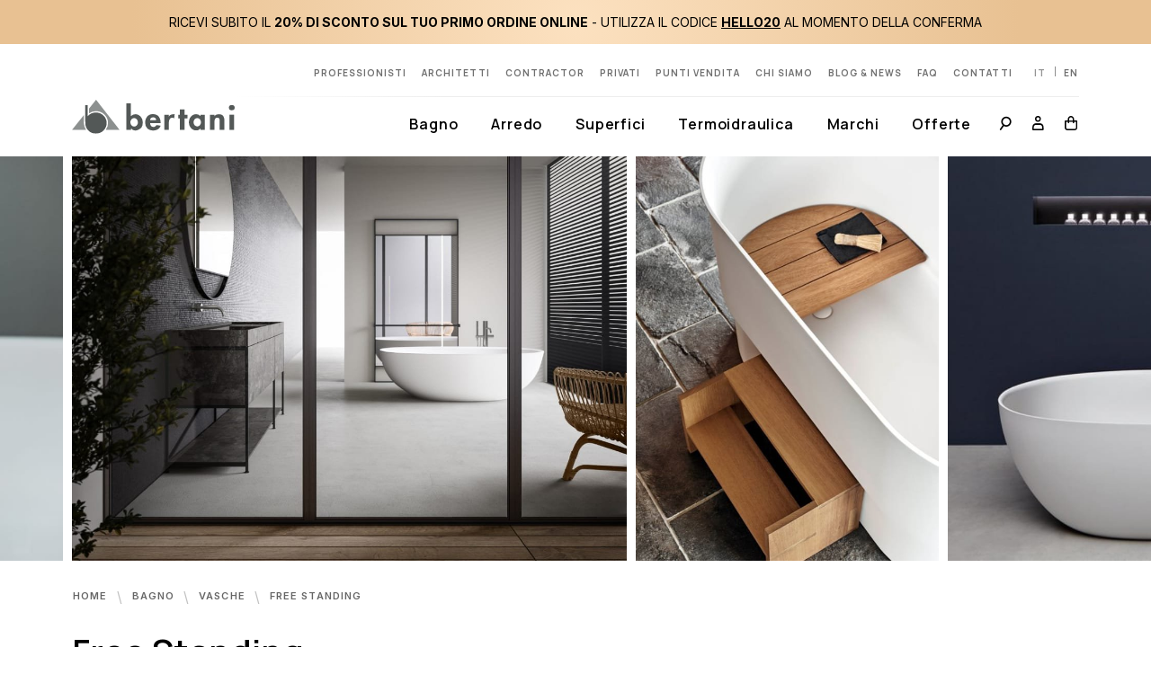

--- FILE ---
content_type: text/html; charset=UTF-8
request_url: https://www.bertani.it/it_IT/taxons/bagno/vasche/free-standing
body_size: 22054
content:
<!DOCTYPE html>

<html lang="it">
<head>
    <meta charset="utf-8">
    <meta http-equiv="X-UA-Compatible" content="IE=edge">

    <title>Vasche freestanding | Bertani</title>

    <meta name="description" content="Oggetti dal design unico, i marchi più prestigiosi, materiali esclusivi. Scopri la nostra collezione. Acquista online o presso i nostri showroom" />

        <link rel="canonical" href="https://www.bertani.it/it_IT/taxons/bagno/vasche/free-standing" />
            
                <link rel="alternate" hreflang="en_US" href="https://www.bertani.it/en_US/taxons/bathroom/tubs/free-standing" />
    <link rel="alternate" hreflang="it_IT" href="https://www.bertani.it/it_IT/taxons/bagno/vasche/free-standing" />
    <link rel="alternate" hreflang="x-default" href="https://www.bertani.it/it_IT/taxons/bagno/vasche/free-standing" />

    
    <meta content="width=device-width, initial-scale=1" name="viewport">

            
    <meta property="og:type" content="product.group" />
    <meta property="og:title" content="Vasche freestanding | Bertani" />
    <meta property="og:description" content="Oggetti dal design unico, i marchi più prestigiosi, materiali esclusivi. Scopri la nostra collezione. Acquista online o presso i nostri showroom" />
    <meta property="og:image" content="https://www.bertani.it/media/cache/sylius_shop_product_large_thumbnail/98/06/cff4f9cc22d3790c759f7d85ab1f.jpg" />
    <meta property="og:url" content="https://www.bertani.it/it_IT/taxons/bagno/vasche/free-standing" />

    <link rel="apple-touch-icon" sizes="76x76" href="/build/store/assets/manifest/apple-touch-icon.cfce4efd.png">
    <link rel="icon" type="image/png" sizes="32x32" href="/build/store/assets/manifest/favicon-32x32.708707de.png">
    <link rel="icon" type="image/png" sizes="16x16" href="/build/store/assets/manifest/favicon-16x16.9740b1a1.png">
    <link rel="manifest" href="/build/store/assets/manifest/site.efb980de.webmanifest">
    <link rel="mask-icon" href="/build/store/assets/manifest/safari-pinned-tab.f59e7cf0.svg" color="#666666">
    <meta name="msapplication-TileColor" content="#da532c">
    <meta name="theme-color" content="#ffffff">

            <meta name="google-site-verification" content="HoEuT0yvJO_Ve4BBOVHL82iwXixWNUvmIjK90AMGInA" />
    
            <link rel="preconnect" href="https://fonts.googleapis.com">
        <link rel="preconnect" href="https://fonts.gstatic.com" crossorigin>
        <link rel="preload" href="https://fonts.googleapis.com/css2?family=Inter:wght@400;500;600;700&family=Manrope:wght@400;500;600;700&display=swap" as="style">
        <link href="https://fonts.googleapis.com/css2?family=Inter:wght@400;500;600;700&family=Manrope:wght@400;500;600;700&display=swap" rel="stylesheet">
        <link rel="preload" href="/build/store/src/app.cabaee40.css" as="style"/>
<link rel="stylesheet" href="/build/store/src/app.cabaee40.css">

<script></script> 


    
    <script>
window.dataLayer = window.dataLayer || [];
window.dataLayer.push({ ecommerce: null });
window.dataLayer.push({"event":"init","content_type":"product_category","user_id":"","user_signup_date":"","user_email":"","user_phone":"","user_address":"","user_country":"","user_city":"","user_province":"","order_first_date":"","order_last_date":"","order_last_value":0,"order_total":0,"order_total_value":0});
</script>


            <link rel="preload" href="/build/shop/shop-entry.e995bb9d.js" as="script"/>
<script src="/build/shop/shop-entry.e995bb9d.js" defer></script>

<link rel="preload" href="/build/store/src/app.bc9078f7.js" as="script"/>
<script src="/build/store/runtime.2e1638ac.js" defer></script><script src="/build/store/src/app.bc9078f7.js" defer></script>



    
    
</head>

<body data-sylius-route="sylius_shop_product_index">
    

    <script>
window.dataLayer = window.dataLayer || [];
window.dataLayer.push({ ecommerce: null });
window.dataLayer.push({"event":"view_category","category":"Bagno","category2":"Vasche","category3":"Free Standing","category4":"","category5":""});
</script>


    <div class="site_wrapper">

                
                    <header class="site_header">
                <div class="header">
        <div class="head-banner" data-js-header-banner-time="7000">
                                <div class="head-banner-item head-banner-item-longest active">
                <div class="head-banner-container">
                    <p>RICEVI SUBITO IL <strong>20% DI SCONTO SUL TUO PRIMO ORDINE ONLINE</strong> - UTILIZZA IL CODICE <u><strong>HELLO20</strong></u> AL MOMENTO DELLA CONFERMA</p>
                </div>
            </div>
            </div>


    <div class="container">
        <div class="header_inner">
            <div class="row">

                <a href="/it_IT/" class="header_logo" id="header_logo" title="Bertani">
                    <img src="/build/store/assets/images/logo.c692d38f.svg" loading="lazy" alt="logo" />
                </a>

                <div class="header_right">
                    <div class="header_right_top">

                        <nav class="header_links">
                            <div class="list">

                                <a href="/it_IT/servizi-professionisti" class="btn">
                                    Professionisti
                                </a>
                                <a href="/it_IT/servizi-architetti" class="btn">
                                    Architetti
                                </a>
                                <a href="/it_IT/servizi-contractor" class="btn">
                                    Contractor
                                </a>
                                <a href="/it_IT/servizi-privati" class="btn">
                                    Privati
                                </a>
                                <a href="/it_IT/punti-vendita" class="btn">
                                    Punti vendita
                                </a>
                                <a href="/it_IT/chi-siamo" class="btn">
                                    Chi siamo
                                </a>
                                <a href="/it_IT/blog" class="btn">
                                    Blog &amp; News
                                </a>
                                <a href="/it_IT/faq" class="btn">
                                    FAQ
                                </a>
                                <a href="/it_IT/contatti" class="btn">
                                    Contatti
                                </a>
                                    <div class="header_links_lang"
         id="sylius-locale-selector" >
        <button type="button" class="btn sylius-active-locale" disabled
            >
            it
        </button>
        <span class="separator separator-pipe"></span>
                                                        <a href="/it_IT/switch-locale/en_US" class="btn sylius-available-locale"
                    >
                    en
                </a>
                <span class="separator separator-pipe"></span>
                        </div>


                            </div>
                        </nav>

                    </div>
                    <div class="header_right_bottom">

                        <div class="header_right_bottom-line">
                        </div>

                        <div class="bar--search" id="bar--search">
                            <form class="form-shade" method="get" action="/it_IT/search">
                                <div class="group">
                                    <div class="group-inner full">
                                        <label for="header-search-input" class="sr-only">
                                            Cerca
                                        </label>
                                        <input type="text" class="form-item" id="header-search-input"
                                               placeholder="Cerca"
                                               name="q"
                                                                                               required />
                                    </div>
                                    <div class="group-inner">
                                        <button type="submit" class="btn btn-default btn-icon">
                                            <span class="icon-search icon-large"></span>
                                        </button>
                                    </div>
                                </div>
                                <button type="button" class="btn bar--search_close" title="close search">
                                    <span class="icon-close"></span>
                                </button>
                            </form>
                        </div>

                        <nav class="header_menu" id="header_menu"
                                >
                            <span class="header_menu_line"></span>
                            <div class="list">

                                    <div class="drop-megamenus">
            
            <div class="drop-container drop-container-static drop-megamenu_outer"
                 >
                <button type="button" class="btn">
                    Bagno
                </button>
                <div class="drop drop-primary">
                    <div class="drop-inner">
                        <div class="drop-design"></div>
                        <div class="drop-content">

                            <div class="drop-megamenu">
                                <div class="container">
                                    <div class="drop-megamenu_inner">
                                        <div class="row">
                                            <div class="drop-megamenu_col_left">
                                                <div class="drop-megamenu_left">
                                                                                                        <img class="responsive" src="https://www.bertani.it/media/cache/app_shop_taxon_megamenu/a2/df/14449fbde3288c9956b5d5a8f8cb.jpg" loading="eager" alt="Bagno" />
                                                    <div class="drop-megamenu_left_toolbar">
                                                        <div class="list flex-direction-column">
                                                            <a href="/it_IT/taxons/bagno" class="btn btn--line">
                                                                <span class="btn--line_line"></span>
                                                                <span class="btn--line_text">
                                                                    Tutti i prodotti Bagno
                                                                </span>
                                                            </a>
                                                                                                                            <a class="btn btn--line" href="https://bertani.pinaxo.com/library/1" target="_blank" rel="noopener">
                                                                    <span class="btn--line_line"></span>
                                                                    <span class="btn--line_text">
                                                                        Consulta i Cataloghi
                                                                    </span>
                                                                </a>
                                                                                                                    </div>
                                                    </div>
                                                </div>
                                            </div>
                                            <div class="drop-megamenu_col_right">
                                                <div class="row">

                                                    <div class="drop-megamenu_item_size"></div>

                                                                                                                                                                        <div class="drop-megamenu_item_col">
                                                                <div class="drop-megamenu_item">
                                                                    <a href="/it_IT/taxons/bagno/mobili" class="drop-megamenu_item_title">
                                                                        Mobili
                                                                    </a>
                                                                    <div class="drop-megamenu_item_content">
                                                                        <div class="list-block">
                                                                                                                                                            <a href="/it_IT/taxons/bagno/mobili/mobili-portalavabo"
                                                                                    >
                                                                                    Mobili portalavabo
                                                                                </a>
                                                                                                                                                            <a href="/it_IT/taxons/bagno/mobili/contenitori"
                                                                                    >
                                                                                    Contenitori
                                                                                </a>
                                                                                                                                                            <a href="/it_IT/taxons/bagno/mobili/consolle"
                                                                                    >
                                                                                    Consolle
                                                                                </a>
                                                                                                                                                            <a href="/it_IT/taxons/bagno/mobili/lavanderia"
                                                                                    >
                                                                                    Lavanderia
                                                                                </a>
                                                                                                                                                    </div>
                                                                    </div>
                                                                </div>
                                                            </div>
                                                                                                                                                                                                                                <div class="drop-megamenu_item_col">
                                                                <div class="drop-megamenu_item">
                                                                    <a href="/it_IT/taxons/bagno/sanitari" class="drop-megamenu_item_title">
                                                                        Sanitari
                                                                    </a>
                                                                    <div class="drop-megamenu_item_content">
                                                                        <div class="list-block">
                                                                                                                                                            <a href="/it_IT/taxons/bagno/sanitari/wc-e-bidet"
                                                                                    >
                                                                                    WC e Bidet
                                                                                </a>
                                                                                                                                                            <a href="/it_IT/taxons/bagno/sanitari/lavabo"
                                                                                    >
                                                                                    Lavabo
                                                                                </a>
                                                                                                                                                    </div>
                                                                    </div>
                                                                </div>
                                                            </div>
                                                                                                                                                                                                                                <div class="drop-megamenu_item_col">
                                                                <div class="drop-megamenu_item">
                                                                    <a href="/it_IT/taxons/bagno/rubinetteria" class="drop-megamenu_item_title">
                                                                        Rubinetteria
                                                                    </a>
                                                                    <div class="drop-megamenu_item_content">
                                                                        <div class="list-block">
                                                                                                                                                            <a href="/it_IT/taxons/bagno/rubinetteria/rubinetti-per-lavabo"
                                                                                    >
                                                                                    Rubinetti per lavabo
                                                                                </a>
                                                                                                                                                            <a href="/it_IT/taxons/bagno/rubinetteria/rubinetti-per-bidet"
                                                                                    >
                                                                                    Rubinetti per bidet
                                                                                </a>
                                                                                                                                                            <a href="/it_IT/taxons/bagno/rubinetteria/rubinetti-per-doccia"
                                                                                    >
                                                                                    Rubinetti per doccia
                                                                                </a>
                                                                                                                                                            <a href="/it_IT/taxons/bagno/rubinetteria/soffioni"
                                                                                    >
                                                                                    Soffioni
                                                                                </a>
                                                                                                                                                            <a href="/it_IT/taxons/bagno/rubinetteria/saliscendi"
                                                                                    >
                                                                                    Saliscendi
                                                                                </a>
                                                                                                                                                            <a href="/it_IT/taxons/bagno/rubinetteria/doccette"
                                                                                    >
                                                                                    Doccette
                                                                                </a>
                                                                                                                                                            <a href="/it_IT/taxons/bagno/rubinetteria/colonne-doccia"
                                                                                    >
                                                                                    Colonne doccia
                                                                                </a>
                                                                                                                                                            <a href="/it_IT/taxons/bagno/rubinetteria/gruppi-vasca"
                                                                                    >
                                                                                    Gruppi vasca
                                                                                </a>
                                                                                                                                                            <a href="/it_IT/taxons/bagno/rubinetteria/sifoni"
                                                                                    >
                                                                                    Sifoni
                                                                                </a>
                                                                                                                                                    </div>
                                                                    </div>
                                                                </div>
                                                            </div>
                                                                                                                                                                                                                                <div class="drop-megamenu_item_col">
                                                                <div class="drop-megamenu_item">
                                                                    <a href="/it_IT/taxons/bagno/vasche" class="drop-megamenu_item_title">
                                                                        Vasche
                                                                    </a>
                                                                    <div class="drop-megamenu_item_content">
                                                                        <div class="list-block">
                                                                                                                                                            <a href="/it_IT/taxons/bagno/vasche/incasso"
                                                                                    >
                                                                                    Incasso
                                                                                </a>
                                                                                                                                                            <a href="/it_IT/taxons/bagno/vasche/con-pannelli"
                                                                                    >
                                                                                    Con pannelli
                                                                                </a>
                                                                                                                                                            <a href="/it_IT/taxons/bagno/vasche/free-standing"
                                                                                    >
                                                                                    Free Standing
                                                                                </a>
                                                                                                                                                    </div>
                                                                    </div>
                                                                </div>
                                                            </div>
                                                                                                                                                                                                                                <div class="drop-megamenu_item_col">
                                                                <div class="drop-megamenu_item">
                                                                    <a href="/it_IT/taxons/bagno/vasche-idromassaggio" class="drop-megamenu_item_title">
                                                                        Vasche idromassaggio
                                                                    </a>
                                                                    <div class="drop-megamenu_item_content">
                                                                        <div class="list-block">
                                                                                                                                                            <a href="/it_IT/taxons/bagno/vasche-idromassaggio/incasso"
                                                                                    >
                                                                                    Incasso
                                                                                </a>
                                                                                                                                                            <a href="/it_IT/taxons/bagno/vasche-idromassaggio/con-pannelli"
                                                                                    >
                                                                                    Con pannelli
                                                                                </a>
                                                                                                                                                    </div>
                                                                    </div>
                                                                </div>
                                                            </div>
                                                                                                                                                                                                                                <div class="drop-megamenu_item_col">
                                                                <div class="drop-megamenu_item">
                                                                    <a href="/it_IT/taxons/bagno/docce" class="drop-megamenu_item_title">
                                                                        Docce
                                                                    </a>
                                                                    <div class="drop-megamenu_item_content">
                                                                        <div class="list-block">
                                                                                                                                                            <a href="/it_IT/taxons/bagno/docce/piatti"
                                                                                    >
                                                                                    Piatti doccia
                                                                                </a>
                                                                                                                                                            <a href="/it_IT/taxons/bagno/docce/canaline"
                                                                                    >
                                                                                    Canaline
                                                                                </a>
                                                                                                                                                            <a href="/it_IT/taxons/bagno/docce/box-doccia"
                                                                                    >
                                                                                    Box doccia
                                                                                </a>
                                                                                                                                                    </div>
                                                                    </div>
                                                                </div>
                                                            </div>
                                                                                                                                                                                                                                <div class="drop-megamenu_item_col">
                                                                <div class="drop-megamenu_item">
                                                                    <a href="/it_IT/taxons/bagno/spa" class="drop-megamenu_item_title">
                                                                        SPA
                                                                    </a>
                                                                    <div class="drop-megamenu_item_content">
                                                                        <div class="list-block">
                                                                                                                                                            <a href="/it_IT/taxons/bagno/spa/minipiscine"
                                                                                    >
                                                                                    Minipiscine
                                                                                </a>
                                                                                                                                                            <a href="/it_IT/taxons/bagno/spa/sauna"
                                                                                    >
                                                                                    Sauna
                                                                                </a>
                                                                                                                                                            <a href="/it_IT/taxons/bagno/spa/bagno-turco"
                                                                                    >
                                                                                    Bagno turco
                                                                                </a>
                                                                                                                                                            <a href="/it_IT/taxons/bagno/spa/sedute-e-arredi"
                                                                                    >
                                                                                    Sedute e arredi
                                                                                </a>
                                                                                                                                                    </div>
                                                                    </div>
                                                                </div>
                                                            </div>
                                                                                                                                                                                                                                <div class="drop-megamenu_item_col">
                                                                <div class="drop-megamenu_item">
                                                                    <a href="/it_IT/taxons/bagno/elementi-scaldanti" class="drop-megamenu_item_title">
                                                                        Elementi scaldanti
                                                                    </a>
                                                                    <div class="drop-megamenu_item_content">
                                                                        <div class="list-block">
                                                                                                                                                            <a href="/it_IT/taxons/bagno/elementi-scaldanti/scaldasalviette"
                                                                                    >
                                                                                    Scaldasalviette
                                                                                </a>
                                                                                                                                                            <a href="/it_IT/taxons/bagno/elementi-scaldanti/termoarredo"
                                                                                    >
                                                                                    Termoarredo
                                                                                </a>
                                                                                                                                                    </div>
                                                                    </div>
                                                                </div>
                                                            </div>
                                                                                                                                                                                                                                <div class="drop-megamenu_item_col">
                                                                <div class="drop-megamenu_item">
                                                                    <a href="/it_IT/taxons/bagno/complementi" class="drop-megamenu_item_title">
                                                                        Complementi
                                                                    </a>
                                                                    <div class="drop-megamenu_item_content">
                                                                        <div class="list-block">
                                                                                                                                                            <a href="/it_IT/taxons/bagno/complementi/accessori"
                                                                                    >
                                                                                    Accessori
                                                                                </a>
                                                                                                                                                            <a href="/it_IT/taxons/bagno/complementi/specchi"
                                                                                    >
                                                                                    Specchi
                                                                                </a>
                                                                                                                                                            <a href="/it_IT/taxons/bagno/complementi/luci"
                                                                                    >
                                                                                    Luci
                                                                                </a>
                                                                                                                                                            <a href="/it_IT/taxons/bagno/complementi/tessile"
                                                                                    >
                                                                                    Tessile
                                                                                </a>
                                                                                                                                                            <a href="/it_IT/taxons/bagno/complementi/oggettistica"
                                                                                    >
                                                                                    Oggettistica
                                                                                </a>
                                                                                                                                                            <a href="/it_IT/taxons/bagno/complementi/purificatori-d-aria"
                                                                                    >
                                                                                    Purificatori d&#039;aria
                                                                                </a>
                                                                                                                                                    </div>
                                                                    </div>
                                                                </div>
                                                            </div>
                                                                                                                                                                                                                                <div class="drop-megamenu_item_col">
                                                                <div class="drop-megamenu_item">
                                                                    <a href="/it_IT/taxons/bagno/bagno-sicuro" class="drop-megamenu_item_title">
                                                                        Bagno Sicuro
                                                                    </a>
                                                                    <div class="drop-megamenu_item_content">
                                                                        <div class="list-block">
                                                                                                                                                            <a href="/it_IT/taxons/bagno/bagno-sicuro/wc-e-bidet"
                                                                                    >
                                                                                    WC e Bidet
                                                                                </a>
                                                                                                                                                            <a href="/it_IT/taxons/bagno/bagno-sicuro/lavabo"
                                                                                    >
                                                                                    Lavabo
                                                                                </a>
                                                                                                                                                            <a href="/it_IT/taxons/bagno/bagno-sicuro/vasche"
                                                                                    >
                                                                                    Vasche
                                                                                </a>
                                                                                                                                                            <a href="/it_IT/taxons/bagno/bagno-sicuro/rubinetteria"
                                                                                    >
                                                                                    Rubinetteria
                                                                                </a>
                                                                                                                                                            <a href="/it_IT/taxons/bagno/bagno-sicuro/accessori"
                                                                                    >
                                                                                    Accessori
                                                                                </a>
                                                                                                                                                    </div>
                                                                    </div>
                                                                </div>
                                                            </div>
                                                                                                            
                                                </div>
                                            </div>
                                        </div>
                                    </div>
                                </div>
                            </div>

                        </div>
                    </div>
                </div>
            </div>
                    
            <div class="drop-container drop-container-static drop-megamenu_outer"
                 >
                <button type="button" class="btn">
                    Arredo
                </button>
                <div class="drop drop-primary">
                    <div class="drop-inner">
                        <div class="drop-design"></div>
                        <div class="drop-content">

                            <div class="drop-megamenu">
                                <div class="container">
                                    <div class="drop-megamenu_inner">
                                        <div class="row">
                                            <div class="drop-megamenu_col_left">
                                                <div class="drop-megamenu_left">
                                                                                                        <img class="responsive" src="https://www.bertani.it/media/cache/app_shop_taxon_megamenu/4d/0c/c0e59f51c92e8964b9947671f5f6.jpg" loading="eager" alt="Arredo" />
                                                    <div class="drop-megamenu_left_toolbar">
                                                        <div class="list flex-direction-column">
                                                            <a href="/it_IT/taxons/arredo" class="btn btn--line">
                                                                <span class="btn--line_line"></span>
                                                                <span class="btn--line_text">
                                                                    Tutti i prodotti Arredo
                                                                </span>
                                                            </a>
                                                                                                                            <a class="btn btn--line" href="https://bertani.pinaxo.com/library/3" target="_blank" rel="noopener">
                                                                    <span class="btn--line_line"></span>
                                                                    <span class="btn--line_text">
                                                                        Consulta i Cataloghi
                                                                    </span>
                                                                </a>
                                                                                                                    </div>
                                                    </div>
                                                </div>
                                            </div>
                                            <div class="drop-megamenu_col_right">
                                                <div class="row">

                                                    <div class="drop-megamenu_item_size"></div>

                                                                                                                                                                        <div class="drop-megamenu_item_col">
                                                                <div class="drop-megamenu_item">
                                                                    <a href="/it_IT/taxons/arredo/cucina" class="drop-megamenu_item_title">
                                                                        Cucina
                                                                    </a>
                                                                    <div class="drop-megamenu_item_content">
                                                                        <div class="list-block">
                                                                                                                                                            <a href="/it_IT/taxons/arredo/cucina/cucine"
                                                                                    >
                                                                                    Cucine
                                                                                </a>
                                                                                                                                                            <a href="/it_IT/taxons/arredo/cucina/rubinetteria"
                                                                                    >
                                                                                    Rubinetteria
                                                                                </a>
                                                                                                                                                            <a href="/it_IT/taxons/arredo/cucina/elettrodomestici"
                                                                                    >
                                                                                    Elettrodomestici
                                                                                </a>
                                                                                                                                                    </div>
                                                                    </div>
                                                                </div>
                                                            </div>
                                                                                                                                                                                                                                <div class="drop-megamenu_item_col">
                                                                <div class="drop-megamenu_item">
                                                                    <a href="/it_IT/taxons/arredo/living" class="drop-megamenu_item_title">
                                                                        Living
                                                                    </a>
                                                                    <div class="drop-megamenu_item_content">
                                                                        <div class="list-block">
                                                                                                                                                            <a href="/it_IT/taxons/arredo/living/sedute"
                                                                                    >
                                                                                    Sedie e sgabelli
                                                                                </a>
                                                                                                                                                            <a href="/it_IT/taxons/arredo/living/sistemi-giorno-e-librerie"
                                                                                    >
                                                                                    Sistemi giorno e librerie
                                                                                </a>
                                                                                                                                                            <a href="/it_IT/taxons/arredo/living/divani"
                                                                                    >
                                                                                    Divani e poltrone
                                                                                </a>
                                                                                                                                                            <a href="/it_IT/taxons/arredo/living/tavoli"
                                                                                    >
                                                                                    Tavoli
                                                                                </a>
                                                                                                                                                            <a href="/it_IT/taxons/arredo/living/porte"
                                                                                    >
                                                                                    Porte
                                                                                </a>
                                                                                                                                                            <a href="/it_IT/taxons/arredo/living/camini"
                                                                                    >
                                                                                    Camini
                                                                                </a>
                                                                                                                                                            <a href="/it_IT/taxons/arredo/living/ventilatori-a-soffitto"
                                                                                    >
                                                                                    Ventilatori a soffitto
                                                                                </a>
                                                                                                                                                            <a href="/it_IT/taxons/arredo/living/purificatori-d-aria"
                                                                                    >
                                                                                    Purificatori d&#039;aria
                                                                                </a>
                                                                                                                                                    </div>
                                                                    </div>
                                                                </div>
                                                            </div>
                                                                                                                                                                                                                                <div class="drop-megamenu_item_col">
                                                                <div class="drop-megamenu_item">
                                                                    <a href="/it_IT/taxons/arredo/zona-notte" class="drop-megamenu_item_title">
                                                                        Zona notte
                                                                    </a>
                                                                    <div class="drop-megamenu_item_content">
                                                                        <div class="list-block">
                                                                                                                                                            <a href="/it_IT/taxons/arredo/zona-notte/armadi"
                                                                                    >
                                                                                    Armadi
                                                                                </a>
                                                                                                                                                            <a href="/it_IT/taxons/arredo/zona-notte/cabine-armadio"
                                                                                    >
                                                                                    Cabine armadio
                                                                                </a>
                                                                                                                                                            <a href="/it_IT/taxons/arredo/zona-notte/letti"
                                                                                    >
                                                                                    Letti
                                                                                </a>
                                                                                                                                                            <a href="/it_IT/taxons/arredo/zona-notte/contenitori"
                                                                                    >
                                                                                    Contenitori
                                                                                </a>
                                                                                                                                                    </div>
                                                                    </div>
                                                                </div>
                                                            </div>
                                                                                                                                                                                                                                <div class="drop-megamenu_item_col">
                                                                <div class="drop-megamenu_item">
                                                                    <a href="/it_IT/taxons/arredo/illuminazione" class="drop-megamenu_item_title">
                                                                        Illuminazione
                                                                    </a>
                                                                    <div class="drop-megamenu_item_content">
                                                                        <div class="list-block">
                                                                                                                                                            <a href="/it_IT/taxons/arredo/illuminazione/sospensione"
                                                                                    >
                                                                                    Sospensione
                                                                                </a>
                                                                                                                                                            <a href="/it_IT/taxons/arredo/illuminazione/parete-soffitto"
                                                                                    >
                                                                                    Parete/soffitto
                                                                                </a>
                                                                                                                                                            <a href="/it_IT/taxons/arredo/illuminazione/tavolo"
                                                                                    >
                                                                                    Tavolo
                                                                                </a>
                                                                                                                                                            <a href="/it_IT/taxons/arredo/illuminazione/da-terra"
                                                                                    >
                                                                                    Da terra
                                                                                </a>
                                                                                                                                                            <a href="/it_IT/taxons/arredo/illuminazione/outdoor"
                                                                                    >
                                                                                    Outdoor
                                                                                </a>
                                                                                                                                                            <a href="/it_IT/taxons/arredo/illuminazione/incasso"
                                                                                    >
                                                                                    Incasso
                                                                                </a>
                                                                                                                                                    </div>
                                                                    </div>
                                                                </div>
                                                            </div>
                                                                                                                                                                                                                                <div class="drop-megamenu_item_col">
                                                                <div class="drop-megamenu_item">
                                                                    <a href="/it_IT/taxons/arredo/elementi-scaldanti" class="drop-megamenu_item_title">
                                                                        Elementi scaldanti
                                                                    </a>
                                                                    <div class="drop-megamenu_item_content">
                                                                        <div class="list-block">
                                                                                                                                                            <a href="/it_IT/taxons/arredo/elementi-scaldanti/termoarredo"
                                                                                    >
                                                                                    Termoarredo
                                                                                </a>
                                                                                                                                                    </div>
                                                                    </div>
                                                                </div>
                                                            </div>
                                                                                                                                                                                                                                <div class="drop-megamenu_item_col">
                                                                <div class="drop-megamenu_item">
                                                                    <a href="/it_IT/taxons/arredo/outdoor" class="drop-megamenu_item_title">
                                                                        Outdoor
                                                                    </a>
                                                                    <div class="drop-megamenu_item_content">
                                                                        <div class="list-block">
                                                                                                                                                            <a href="/it_IT/taxons/arredo/outdoor/tavoli"
                                                                                    >
                                                                                    Tavoli
                                                                                </a>
                                                                                                                                                            <a href="/it_IT/taxons/arredo/outdoor/sedute"
                                                                                    >
                                                                                    Sedute
                                                                                </a>
                                                                                                                                                            <a href="/it_IT/taxons/arredo/outdoor/divani"
                                                                                    >
                                                                                    Divani
                                                                                </a>
                                                                                                                                                            <a href="/it_IT/taxons/arredo/outdoor/accessori"
                                                                                    >
                                                                                    Accessori
                                                                                </a>
                                                                                                                                                    </div>
                                                                    </div>
                                                                </div>
                                                            </div>
                                                                                                                                                                                                                                <div class="drop-megamenu_item_col">
                                                                <div class="drop-megamenu_item">
                                                                    <a href="/it_IT/taxons/arredo/carta-da-parati" class="drop-megamenu_item_title">
                                                                        Carta da parati
                                                                    </a>
                                                                    <div class="drop-megamenu_item_content">
                                                                        <div class="list-block">
                                                                                                                                                            <a href="/it_IT/taxons/arredo/carta-da-parati/interni"
                                                                                    >
                                                                                    Interni
                                                                                </a>
                                                                                                                                                            <a href="/it_IT/taxons/arredo/carta-da-parati/esterni"
                                                                                    >
                                                                                    Esterni
                                                                                </a>
                                                                                                                                                            <a href="/it_IT/taxons/arredo/carta-da-parati/ambienti-umidi"
                                                                                    >
                                                                                    Ambienti umidi
                                                                                </a>
                                                                                                                                                    </div>
                                                                    </div>
                                                                </div>
                                                            </div>
                                                                                                            
                                                </div>
                                            </div>
                                        </div>
                                    </div>
                                </div>
                            </div>

                        </div>
                    </div>
                </div>
            </div>
                    
            <div class="drop-container drop-container-static drop-megamenu_outer"
                 >
                <button type="button" class="btn">
                    Superfici
                </button>
                <div class="drop drop-primary">
                    <div class="drop-inner">
                        <div class="drop-design"></div>
                        <div class="drop-content">

                            <div class="drop-megamenu">
                                <div class="container">
                                    <div class="drop-megamenu_inner">
                                        <div class="row">
                                            <div class="drop-megamenu_col_left">
                                                <div class="drop-megamenu_left">
                                                                                                        <img class="responsive" src="https://www.bertani.it/media/cache/app_shop_taxon_megamenu/73/b3/5c6a2b2977cc06ef2c979d8bd05a.jpg" loading="eager" alt="Superfici" />
                                                    <div class="drop-megamenu_left_toolbar">
                                                        <div class="list flex-direction-column">
                                                            <a href="/it_IT/taxons/superfici" class="btn btn--line">
                                                                <span class="btn--line_line"></span>
                                                                <span class="btn--line_text">
                                                                    Tutti i prodotti Superfici
                                                                </span>
                                                            </a>
                                                                                                                            <a class="btn btn--line" href="https://bertani.pinaxo.com/library/5" target="_blank" rel="noopener">
                                                                    <span class="btn--line_line"></span>
                                                                    <span class="btn--line_text">
                                                                        Consulta i Cataloghi
                                                                    </span>
                                                                </a>
                                                                                                                    </div>
                                                    </div>
                                                </div>
                                            </div>
                                            <div class="drop-megamenu_col_right">
                                                <div class="row">

                                                    <div class="drop-megamenu_item_size"></div>

                                                                                                                                                                        <div class="drop-megamenu_item_col">
                                                                <div class="drop-megamenu_item">
                                                                    <a href="/it_IT/taxons/superfici/gres" class="drop-megamenu_item_title"
                                                                        >
                                                                        Gres
                                                                    </a>
                                                                </div>
                                                            </div>
                                                                                                                                                                                                                                <div class="drop-megamenu_item_col">
                                                                <div class="drop-megamenu_item">
                                                                    <a href="/it_IT/taxons/superfici/ceramica" class="drop-megamenu_item_title"
                                                                        >
                                                                        Ceramica
                                                                    </a>
                                                                </div>
                                                            </div>
                                                                                                                                                                                                                                <div class="drop-megamenu_item_col">
                                                                <div class="drop-megamenu_item">
                                                                    <a href="/it_IT/taxons/superfici/legno" class="drop-megamenu_item_title"
                                                                        >
                                                                        Legno
                                                                    </a>
                                                                </div>
                                                            </div>
                                                                                                                                                                                                                                <div class="drop-megamenu_item_col">
                                                                <div class="drop-megamenu_item">
                                                                    <a href="/it_IT/taxons/superfici/mosaico-vetroso" class="drop-megamenu_item_title"
                                                                        >
                                                                        Mosaico vetroso
                                                                    </a>
                                                                </div>
                                                            </div>
                                                                                                                                                                                                                                <div class="drop-megamenu_item_col">
                                                                <div class="drop-megamenu_item">
                                                                    <a href="/it_IT/taxons/superfici/resina" class="drop-megamenu_item_title"
                                                                        >
                                                                        Resina
                                                                    </a>
                                                                </div>
                                                            </div>
                                                                                                                                                                                                                                <div class="drop-megamenu_item_col">
                                                                <div class="drop-megamenu_item">
                                                                    <a href="/it_IT/taxons/superfici/microresina" class="drop-megamenu_item_title"
                                                                        >
                                                                        Microresina
                                                                    </a>
                                                                </div>
                                                            </div>
                                                                                                                                                                                                                                <div class="drop-megamenu_item_col">
                                                                <div class="drop-megamenu_item">
                                                                    <a href="/it_IT/taxons/superfici/marmi-e-pietre-naturali" class="drop-megamenu_item_title"
                                                                        >
                                                                        Marmi e Pietre naturali
                                                                    </a>
                                                                </div>
                                                            </div>
                                                                                                                                                                                                                                <div class="drop-megamenu_item_col">
                                                                <div class="drop-megamenu_item">
                                                                    <a href="/it_IT/taxons/superfici/vinilico-hpf-e-dpl" class="drop-megamenu_item_title"
                                                                        >
                                                                        Vinilico, HPF e DPL
                                                                    </a>
                                                                </div>
                                                            </div>
                                                                                                            
                                                </div>
                                            </div>
                                        </div>
                                    </div>
                                </div>
                            </div>

                        </div>
                    </div>
                </div>
            </div>
                    
            <div class="drop-container drop-container-static drop-megamenu_outer"
                 >
                <button type="button" class="btn">
                    Termoidraulica
                </button>
                <div class="drop drop-primary">
                    <div class="drop-inner">
                        <div class="drop-design"></div>
                        <div class="drop-content">

                            <div class="drop-megamenu">
                                <div class="container">
                                    <div class="drop-megamenu_inner">
                                        <div class="row">
                                            <div class="drop-megamenu_col_left">
                                                <div class="drop-megamenu_left">
                                                                                                        <img class="responsive" src="https://www.bertani.it/media/cache/app_shop_taxon_megamenu/5e/26/9190742f9843ebe5e7f4bedc70d7.jpg" loading="eager" alt="Termoidraulica" />
                                                    <div class="drop-megamenu_left_toolbar">
                                                        <div class="list flex-direction-column">
                                                            <a href="/it_IT/taxons/termoidraulica" class="btn btn--line">
                                                                <span class="btn--line_line"></span>
                                                                <span class="btn--line_text">
                                                                    Tutti i prodotti Termoidraulica
                                                                </span>
                                                            </a>
                                                                                                                            <a class="btn btn--line" href="https://bertani.pinaxo.com/library/6" target="_blank" rel="noopener">
                                                                    <span class="btn--line_line"></span>
                                                                    <span class="btn--line_text">
                                                                        Consulta i Cataloghi
                                                                    </span>
                                                                </a>
                                                                                                                    </div>
                                                    </div>
                                                </div>
                                            </div>
                                            <div class="drop-megamenu_col_right">
                                                <div class="row">

                                                    <div class="drop-megamenu_item_size"></div>

                                                                                                                                                                        <div class="drop-megamenu_item_col">
                                                                <div class="drop-megamenu_item">
                                                                    <a href="/it_IT/taxons/termoidraulica/caldaie-e-pompe-di-calore" class="drop-megamenu_item_title">
                                                                        Caldaie e Pompe di Calore
                                                                    </a>
                                                                    <div class="drop-megamenu_item_content">
                                                                        <div class="list-block">
                                                                                                                                                            <a href="/it_IT/taxons/termoidraulica/caldaie-e-pompe-di-calore/caldaie"
                                                                                    >
                                                                                    Caldaie
                                                                                </a>
                                                                                                                                                            <a href="/it_IT/taxons/termoidraulica/caldaie-e-pompe-di-calore/pompe-di-calore"
                                                                                    >
                                                                                    Pompe di Calore
                                                                                </a>
                                                                                                                                                            <a href="/it_IT/taxons/termoidraulica/caldaie-e-pompe-di-calore/sistemi-ibridi"
                                                                                    >
                                                                                    Sistemi Ibridi
                                                                                </a>
                                                                                                                                                    </div>
                                                                    </div>
                                                                </div>
                                                            </div>
                                                                                                                                                                                                                                <div class="drop-megamenu_item_col">
                                                                <div class="drop-megamenu_item">
                                                                    <a href="/it_IT/taxons/termoidraulica/riscaldamento-e-raffrescamento" class="drop-megamenu_item_title">
                                                                        Riscaldamento e Raffrescamento
                                                                    </a>
                                                                    <div class="drop-megamenu_item_content">
                                                                        <div class="list-block">
                                                                                                                                                            <a href="/it_IT/taxons/termoidraulica/riscaldamento-e-raffrescamento/condizionatori"
                                                                                    >
                                                                                    Condizionatori
                                                                                </a>
                                                                                                                                                            <a href="/it_IT/taxons/termoidraulica/riscaldamento-e-raffrescamento/corpi-scaldanti"
                                                                                    >
                                                                                    Corpi scaldanti
                                                                                </a>
                                                                                                                                                            <a href="/it_IT/taxons/termoidraulica/riscaldamento-e-raffrescamento/trattamento-aria"
                                                                                    >
                                                                                    Trattamento aria
                                                                                </a>
                                                                                                                                                            <a href="/it_IT/taxons/termoidraulica/riscaldamento-e-raffrescamento/sistemi-radianti"
                                                                                    >
                                                                                    Sistemi radianti
                                                                                </a>
                                                                                                                                                            <a href="/it_IT/taxons/termoidraulica/riscaldamento-e-raffrescamento/dispositivi-per-la-sanificazione"
                                                                                    >
                                                                                    Dispositivi per la sanificazione
                                                                                </a>
                                                                                                                                                    </div>
                                                                    </div>
                                                                </div>
                                                            </div>
                                                                                                                                                                                                                                <div class="drop-megamenu_item_col">
                                                                <div class="drop-megamenu_item">
                                                                    <a href="/it_IT/taxons/termoidraulica/energie-rinnovabili" class="drop-megamenu_item_title">
                                                                        Energie Rinnovabili
                                                                    </a>
                                                                    <div class="drop-megamenu_item_content">
                                                                        <div class="list-block">
                                                                                                                                                            <a href="/it_IT/taxons/termoidraulica/energie-rinnovabili/solare-termico"
                                                                                    >
                                                                                    Solare Termico
                                                                                </a>
                                                                                                                                                            <a href="/it_IT/taxons/termoidraulica/energie-rinnovabili/biomassa"
                                                                                    >
                                                                                    Biomassa
                                                                                </a>
                                                                                                                                                            <a href="/it_IT/taxons/termoidraulica/energie-rinnovabili/geotermico"
                                                                                    >
                                                                                    Geotermico
                                                                                </a>
                                                                                                                                                    </div>
                                                                    </div>
                                                                </div>
                                                            </div>
                                                                                                                                                                                                                                <div class="drop-megamenu_item_col">
                                                                <div class="drop-megamenu_item">
                                                                    <a href="/it_IT/taxons/termoidraulica/idraulica" class="drop-megamenu_item_title">
                                                                        Idraulica
                                                                    </a>
                                                                    <div class="drop-megamenu_item_content">
                                                                        <div class="list-block">
                                                                                                                                                            <a href="/it_IT/taxons/termoidraulica/idraulica/sistemi-di-pompaggio"
                                                                                    >
                                                                                    Sistemi di pompaggio
                                                                                </a>
                                                                                                                                                            <a href="/it_IT/taxons/termoidraulica/idraulica/tubazioni-e-accessori"
                                                                                    >
                                                                                    Tubazioni e accessori
                                                                                </a>
                                                                                                                                                            <a href="/it_IT/taxons/termoidraulica/idraulica/scarichi"
                                                                                    >
                                                                                    Scarichi
                                                                                </a>
                                                                                                                                                            <a href="/it_IT/taxons/termoidraulica/idraulica/valvole"
                                                                                    >
                                                                                    Valvole
                                                                                </a>
                                                                                                                                                            <a href="/it_IT/taxons/termoidraulica/idraulica/trattamento-acqua"
                                                                                    >
                                                                                    Trattamento acqua
                                                                                </a>
                                                                                                                                                            <a href="/it_IT/taxons/termoidraulica/idraulica/serbatoi-e-bollitori"
                                                                                    >
                                                                                    Serbatoi e bollitori
                                                                                </a>
                                                                                                                                                            <a href="/it_IT/taxons/termoidraulica/idraulica/irrigazione"
                                                                                    >
                                                                                    Irrigazione
                                                                                </a>
                                                                                                                                                    </div>
                                                                    </div>
                                                                </div>
                                                            </div>
                                                                                                                                                                                                                                <div class="drop-megamenu_item_col">
                                                                <div class="drop-megamenu_item">
                                                                    <a href="/it_IT/taxons/termoidraulica/antincendio" class="drop-megamenu_item_title"
                                                                        >
                                                                        Antincendio
                                                                    </a>
                                                                </div>
                                                            </div>
                                                                                                                                                                                                                                <div class="drop-megamenu_item_col">
                                                                <div class="drop-megamenu_item">
                                                                    <a href="/it_IT/taxons/termoidraulica/canne-fumarie" class="drop-megamenu_item_title"
                                                                        >
                                                                        Canne fumarie
                                                                    </a>
                                                                </div>
                                                            </div>
                                                                                                                                                                                                                                <div class="drop-megamenu_item_col">
                                                                <div class="drop-megamenu_item">
                                                                    <a href="/it_IT/taxons/termoidraulica/isolante" class="drop-megamenu_item_title"
                                                                        >
                                                                        Isolante
                                                                    </a>
                                                                </div>
                                                            </div>
                                                                                                                                                                                                                                <div class="drop-megamenu_item_col">
                                                                <div class="drop-megamenu_item">
                                                                    <a href="/it_IT/taxons/termoidraulica/aspirazione-polveri" class="drop-megamenu_item_title"
                                                                        >
                                                                        Aspirazione polveri
                                                                    </a>
                                                                </div>
                                                            </div>
                                                                                                                                                                                                                                <div class="drop-megamenu_item_col">
                                                                <div class="drop-megamenu_item">
                                                                    <a href="/it_IT/taxons/termoidraulica/utensili-e-attrezzatura" class="drop-megamenu_item_title"
                                                                        >
                                                                        Utensili e attrezzatura
                                                                    </a>
                                                                </div>
                                                            </div>
                                                                                                            
                                                </div>
                                            </div>
                                        </div>
                                    </div>
                                </div>
                            </div>

                        </div>
                    </div>
                </div>
            </div>
                </div>

<a href="/it_IT/marchi" class="btn">
    Marchi
</a>

<a href="/it_IT/offerte-speciali" class="btn">
    Offerte
</a>


                                <div class="header_menu_links">
                                    <button type="button" class="btn btn--search" title="search">
                                        <span class="icon-search"></span>
                                    </button>
                                    

                                    
                                    

                                    <div class="drop-container" data-xt-drop>
    <button type="button" class="btn" title="account">
        <span class="icon-user"></span>
    </button>
    <div class="drop drop-default drop-right">
        <div class="drop-inner">
            <div class="drop-design"></div>
            <div class="drop-content">
                <ul class="list list-drop">
                                            <li>
                            <a href="/it_IT/login">
                                Login
                            </a>
                        </li>
                        <li>
                            <a href="/it_IT/register">
                                Registrati
                            </a>
                        </li>
                                    </ul>
            </div>
        </div>
    </div>
</div>


                                    

                                    



<a href="/it_IT/cart/" class="btn header_menu_links--cart" title="cart">
    <span class="icon-cart"></span>
    </a>





                                    <button type="button" class="btn btn--menu-mobile header_menu_links--last" title="menu"
                                        data-xt-overlay="{ targets: '#overlay--menu-mobile' }">
                                        <span class="icon-menu icon-on"></span>
                                        <span class="icon-close icon-off"></span>
                                    </button>
                                </div>

                            </div>
                        </nav>

                    </div>
                </div>

            </div>
        </div>
    </div>
</div>

<div class="overlay overlay-primary overlay-screen" id="overlay--menu-mobile">
    <div class="overlay-container">
        <div class="overlay-inner">
            <div class="overlay-design"></div>

            <div class="card card-overlay">
                <div class="card-design"></div>
                <div class="card-inner">
                    <div class="btn btn-close" aria-label="Close"></div>
                    <div class="card-content">
                        <div class="card-block card-item">

                            <div class="multilevel">
                                
    <nav role="navigation" class="multilevel-tab">

        <div class="multilevel-title-wrapper display-none">
            <button type="button" class="btn multilevel-reset multilevel-tab-reset">
                <span class="icon-arrow-left"></span>
            </button>
        </div>

        <ul class="list-block multilevel-list">
                                                <li>
                        <button type="button" class="btn" data-xt-group="cat-Bagno">
                            Bagno
                        </button>
                    </li>
                                                                <li>
                        <button type="button" class="btn" data-xt-group="cat-Arredo">
                            Arredo
                        </button>
                    </li>
                                                                <li>
                        <button type="button" class="btn" data-xt-group="cat-Superfici">
                            Superfici
                        </button>
                    </li>
                                                                <li>
                        <button type="button" class="btn" data-xt-group="cat-Termoidraulica">
                            Termoidraulica
                        </button>
                    </li>
                                        <li>
                <a href="/it_IT/marchi" class="btn" data-xt-group="cat-2">
                    Marchi
                </a>
            </li>
            <li>
                <a href="/it_IT/offerte-speciali" class="btn" data-xt-group="cat-2">
                    Offerte
                </a>
            </li>
        </ul>

        <ul class="list-block multilevel-list multilevel-list--second">
            <li>
                <a href="/it_IT/servizi-professionisti" class="btn">
                    Professionisti
                </a>
            </li>
            <li>
                <a href="/it_IT/servizi-architetti" class="btn">
                    Architetti
                </a>
            </li>
            <li>
                <a href="/it_IT/servizi-contractor" class="btn">
                    Contractor
                </a>
            </li>
            <li>
                <a href="/it_IT/servizi-privati" class="btn">
                    Privati
                </a>
            </li>
            <li>
                <a href="/it_IT/bertani-lab" class="btn">
                    Bertani Lab
                </a>
            </li>
            <li>
                <a href="/build/store/assets/pdf/ISO-9001-CERT-05301-99-AQ-BOL-SINCERT-6-en-US-20230807-20230807123115.5723c7f3.pdf" target="_blank" class="btn">
                    ISO9001
                </a>
            </li>
        </ul>

        <ul class="list-block multilevel-list multilevel-list--third">
            <li>
                <a href="/it_IT/punti-vendita" class="btn">
                    Punti vendita
                </a>
            </li>
            <li>
                <a href="/it_IT/chi-siamo" class="btn">
                    Chi siamo
                </a>
            </li>
            <li>
                <a href="/build/store/assets/images/codice-etico.4443db8b.pdf" download class="btn">
                    Codice Etico
                </a>
            </li>
            <li>
                <a href="/build/store/assets/images/codice-condotta-fornitori.7912e085.pdf" download class="btn">
                    Codice Condotta Fornitori
                </a>
            </li>
            <li>
                <a href="/it_IT/blog" class="btn">
                    Blog &amp; News
                </a>
            </li>
            <li>
                <a href="/it_IT/faq" class="btn">
                    FAQ
                </a>
            </li>
            <li>
                <a href="/it_IT/contatti" class="btn">
                    Contatti
                </a>
            </li>
            <li>
                <a href="/it_IT/condizioni-di-vendita" class="btn">
                    Condizioni di vendita
                </a>
            </li>
            <li>
                <a href="/it_IT/condizioni-di-vendita-online" class="btn">
                    Condizioni di vendita online
                </a>
            </li>
            <li>
                <a href="/it_IT/diritto-di-recesso" class="btn">
                    Diritto di Recesso
                </a>
            </li>
            <li>
                <a href="/it_IT/lavora-con-noi" class="btn">
                    Lavora con Noi
                </a>
            </li>
            <li>
                <a href="https://ondemand.bertani.it/" class="btn" target="_blank">
                    Area riservata installatori
                </a>
            </li>
            <li>
                    <div class="header_links_lang"
         id="sylius-locale-selector" >
        <button type="button" class="btn sylius-active-locale" disabled
            >
            it
        </button>
        <span class="separator separator-pipe"></span>
                                                        <a href="/it_IT/switch-locale/en_US" class="btn sylius-available-locale"
                    >
                    en
                </a>
                <span class="separator separator-pipe"></span>
                        </div>

            </li>
        </ul>

    </nav>

                        <nav role="navigation" class="multilevel-tab" data-xt-group="cat-Bagno">

                <div class="multilevel-title-wrapper">
                    <button type="button" class="btn multilevel-reset">
                        <span class="icon-arrow-left"></span>
                    </button>
                    <a href="/it_IT/taxons/bagno" class="btn multilevel-all">
                        Vedi tutti
                    </a>
                </div>

                <ul class="list-block multilevel-list">
                                                                        <li>
                                <button type="button" class="btn" data-xt-group="cat-Mobili">
                                    Mobili
                                </button>
                            </li>
                                                                                                <li>
                                <button type="button" class="btn" data-xt-group="cat-Sanitari">
                                    Sanitari
                                </button>
                            </li>
                                                                                                <li>
                                <button type="button" class="btn" data-xt-group="cat-Rubinetteria">
                                    Rubinetteria
                                </button>
                            </li>
                                                                                                <li>
                                <button type="button" class="btn" data-xt-group="cat-Vasche">
                                    Vasche
                                </button>
                            </li>
                                                                                                <li>
                                <button type="button" class="btn" data-xt-group="cat-Vasche idromassaggio">
                                    Vasche idromassaggio
                                </button>
                            </li>
                                                                                                <li>
                                <button type="button" class="btn" data-xt-group="cat-Docce">
                                    Docce
                                </button>
                            </li>
                                                                                                <li>
                                <button type="button" class="btn" data-xt-group="cat-SPA">
                                    SPA
                                </button>
                            </li>
                                                                                                <li>
                                <button type="button" class="btn" data-xt-group="cat-Elementi scaldanti">
                                    Elementi scaldanti
                                </button>
                            </li>
                                                                                                <li>
                                <button type="button" class="btn" data-xt-group="cat-Complementi">
                                    Complementi
                                </button>
                            </li>
                                                                                                <li>
                                <button type="button" class="btn" data-xt-group="cat-Bagno Sicuro">
                                    Bagno Sicuro
                                </button>
                            </li>
                                                            </ul>

            </nav>
                                <nav role="navigation" class="multilevel-tab" data-xt-group="cat-Arredo">

                <div class="multilevel-title-wrapper">
                    <button type="button" class="btn multilevel-reset">
                        <span class="icon-arrow-left"></span>
                    </button>
                    <a href="/it_IT/taxons/arredo" class="btn multilevel-all">
                        Vedi tutti
                    </a>
                </div>

                <ul class="list-block multilevel-list">
                                                                        <li>
                                <button type="button" class="btn" data-xt-group="cat-Cucina">
                                    Cucina
                                </button>
                            </li>
                                                                                                <li>
                                <button type="button" class="btn" data-xt-group="cat-Living">
                                    Living
                                </button>
                            </li>
                                                                                                <li>
                                <button type="button" class="btn" data-xt-group="cat-Zona notte">
                                    Zona notte
                                </button>
                            </li>
                                                                                                <li>
                                <button type="button" class="btn" data-xt-group="cat-Illuminazione">
                                    Illuminazione
                                </button>
                            </li>
                                                                                                <li>
                                <button type="button" class="btn" data-xt-group="cat-Elementi scaldanti">
                                    Elementi scaldanti
                                </button>
                            </li>
                                                                                                <li>
                                <button type="button" class="btn" data-xt-group="cat-Outdoor">
                                    Outdoor
                                </button>
                            </li>
                                                                                                <li>
                                <button type="button" class="btn" data-xt-group="cat-Carta da parati">
                                    Carta da parati
                                </button>
                            </li>
                                                            </ul>

            </nav>
                                <nav role="navigation" class="multilevel-tab" data-xt-group="cat-Superfici">

                <div class="multilevel-title-wrapper">
                    <button type="button" class="btn multilevel-reset">
                        <span class="icon-arrow-left"></span>
                    </button>
                    <a href="/it_IT/taxons/superfici" class="btn multilevel-all">
                        Vedi tutti
                    </a>
                </div>

                <ul class="list-block multilevel-list">
                                                                        <li>
                                <a href="/it_IT/taxons/superfici/gres" class="btn"
                                    >
                                    Gres
                                </a>
                            </li>
                                                                                                <li>
                                <a href="/it_IT/taxons/superfici/ceramica" class="btn"
                                    >
                                    Ceramica
                                </a>
                            </li>
                                                                                                <li>
                                <a href="/it_IT/taxons/superfici/legno" class="btn"
                                    >
                                    Legno
                                </a>
                            </li>
                                                                                                <li>
                                <a href="/it_IT/taxons/superfici/mosaico-vetroso" class="btn"
                                    >
                                    Mosaico vetroso
                                </a>
                            </li>
                                                                                                <li>
                                <a href="/it_IT/taxons/superfici/resina" class="btn"
                                    >
                                    Resina
                                </a>
                            </li>
                                                                                                <li>
                                <a href="/it_IT/taxons/superfici/microresina" class="btn"
                                    >
                                    Microresina
                                </a>
                            </li>
                                                                                                <li>
                                <a href="/it_IT/taxons/superfici/marmi-e-pietre-naturali" class="btn"
                                    >
                                    Marmi e Pietre naturali
                                </a>
                            </li>
                                                                                                <li>
                                <a href="/it_IT/taxons/superfici/vinilico-hpf-e-dpl" class="btn"
                                    >
                                    Vinilico, HPF e DPL
                                </a>
                            </li>
                                                            </ul>

            </nav>
                                <nav role="navigation" class="multilevel-tab" data-xt-group="cat-Termoidraulica">

                <div class="multilevel-title-wrapper">
                    <button type="button" class="btn multilevel-reset">
                        <span class="icon-arrow-left"></span>
                    </button>
                    <a href="/it_IT/taxons/termoidraulica" class="btn multilevel-all">
                        Vedi tutti
                    </a>
                </div>

                <ul class="list-block multilevel-list">
                                                                        <li>
                                <button type="button" class="btn" data-xt-group="cat-Caldaie e Pompe di Calore">
                                    Caldaie e Pompe di Calore
                                </button>
                            </li>
                                                                                                <li>
                                <button type="button" class="btn" data-xt-group="cat-Riscaldamento e Raffrescamento">
                                    Riscaldamento e Raffrescamento
                                </button>
                            </li>
                                                                                                <li>
                                <button type="button" class="btn" data-xt-group="cat-Energie Rinnovabili">
                                    Energie Rinnovabili
                                </button>
                            </li>
                                                                                                <li>
                                <button type="button" class="btn" data-xt-group="cat-Idraulica">
                                    Idraulica
                                </button>
                            </li>
                                                                                                <li>
                                <a href="/it_IT/taxons/termoidraulica/antincendio" class="btn"
                                    >
                                    Antincendio
                                </a>
                            </li>
                                                                                                <li>
                                <a href="/it_IT/taxons/termoidraulica/canne-fumarie" class="btn"
                                    >
                                    Canne fumarie
                                </a>
                            </li>
                                                                                                <li>
                                <a href="/it_IT/taxons/termoidraulica/isolante" class="btn"
                                    >
                                    Isolante
                                </a>
                            </li>
                                                                                                <li>
                                <a href="/it_IT/taxons/termoidraulica/aspirazione-polveri" class="btn"
                                    >
                                    Aspirazione polveri
                                </a>
                            </li>
                                                                                                <li>
                                <a href="/it_IT/taxons/termoidraulica/utensili-e-attrezzatura" class="btn"
                                    >
                                    Utensili e attrezzatura
                                </a>
                            </li>
                                                            </ul>

            </nav>
            
                                                            <nav role="navigation" class="multilevel-tab" data-xt-group="cat-Mobili">

                        <div class="multilevel-title-wrapper">
                            <button type="button" class="btn multilevel-reset">
                                <span class="icon-arrow-left"></span>
                            </button>
                            <a href="/it_IT/taxons/bagno/mobili" class="btn multilevel-all">
                                Vedi tutti
                            </a>
                        </div>

                        <ul class="list-block multilevel-list">
                                                                                                <li>
                                        <a href="/it_IT/taxons/bagno/mobili/mobili-portalavabo" class="btn"
                                            >
                                            Mobili portalavabo
                                        </a>
                                    </li>
                                                                                                                                <li>
                                        <a href="/it_IT/taxons/bagno/mobili/contenitori" class="btn"
                                            >
                                            Contenitori
                                        </a>
                                    </li>
                                                                                                                                <li>
                                        <a href="/it_IT/taxons/bagno/mobili/consolle" class="btn"
                                            >
                                            Consolle
                                        </a>
                                    </li>
                                                                                                                                <li>
                                        <a href="/it_IT/taxons/bagno/mobili/lavanderia" class="btn"
                                            >
                                            Lavanderia
                                        </a>
                                    </li>
                                                                                    </ul>

                    </nav>
                                                                <nav role="navigation" class="multilevel-tab" data-xt-group="cat-Sanitari">

                        <div class="multilevel-title-wrapper">
                            <button type="button" class="btn multilevel-reset">
                                <span class="icon-arrow-left"></span>
                            </button>
                            <a href="/it_IT/taxons/bagno/sanitari" class="btn multilevel-all">
                                Vedi tutti
                            </a>
                        </div>

                        <ul class="list-block multilevel-list">
                                                                                                <li>
                                        <a href="/it_IT/taxons/bagno/sanitari/wc-e-bidet" class="btn"
                                            >
                                            WC e Bidet
                                        </a>
                                    </li>
                                                                                                                                <li>
                                        <a href="/it_IT/taxons/bagno/sanitari/lavabo" class="btn"
                                            >
                                            Lavabo
                                        </a>
                                    </li>
                                                                                    </ul>

                    </nav>
                                                                <nav role="navigation" class="multilevel-tab" data-xt-group="cat-Rubinetteria">

                        <div class="multilevel-title-wrapper">
                            <button type="button" class="btn multilevel-reset">
                                <span class="icon-arrow-left"></span>
                            </button>
                            <a href="/it_IT/taxons/bagno/rubinetteria" class="btn multilevel-all">
                                Vedi tutti
                            </a>
                        </div>

                        <ul class="list-block multilevel-list">
                                                                                                <li>
                                        <a href="/it_IT/taxons/bagno/rubinetteria/rubinetti-per-lavabo" class="btn"
                                            >
                                            Rubinetti per lavabo
                                        </a>
                                    </li>
                                                                                                                                <li>
                                        <a href="/it_IT/taxons/bagno/rubinetteria/rubinetti-per-bidet" class="btn"
                                            >
                                            Rubinetti per bidet
                                        </a>
                                    </li>
                                                                                                                                <li>
                                        <a href="/it_IT/taxons/bagno/rubinetteria/rubinetti-per-doccia" class="btn"
                                            >
                                            Rubinetti per doccia
                                        </a>
                                    </li>
                                                                                                                                <li>
                                        <a href="/it_IT/taxons/bagno/rubinetteria/soffioni" class="btn"
                                            >
                                            Soffioni
                                        </a>
                                    </li>
                                                                                                                                <li>
                                        <a href="/it_IT/taxons/bagno/rubinetteria/saliscendi" class="btn"
                                            >
                                            Saliscendi
                                        </a>
                                    </li>
                                                                                                                                <li>
                                        <a href="/it_IT/taxons/bagno/rubinetteria/doccette" class="btn"
                                            >
                                            Doccette
                                        </a>
                                    </li>
                                                                                                                                <li>
                                        <a href="/it_IT/taxons/bagno/rubinetteria/colonne-doccia" class="btn"
                                            >
                                            Colonne doccia
                                        </a>
                                    </li>
                                                                                                                                <li>
                                        <a href="/it_IT/taxons/bagno/rubinetteria/gruppi-vasca" class="btn"
                                            >
                                            Gruppi vasca
                                        </a>
                                    </li>
                                                                                                                                <li>
                                        <a href="/it_IT/taxons/bagno/rubinetteria/sifoni" class="btn"
                                            >
                                            Sifoni
                                        </a>
                                    </li>
                                                                                    </ul>

                    </nav>
                                                                <nav role="navigation" class="multilevel-tab" data-xt-group="cat-Vasche">

                        <div class="multilevel-title-wrapper">
                            <button type="button" class="btn multilevel-reset">
                                <span class="icon-arrow-left"></span>
                            </button>
                            <a href="/it_IT/taxons/bagno/vasche" class="btn multilevel-all">
                                Vedi tutti
                            </a>
                        </div>

                        <ul class="list-block multilevel-list">
                                                                                                <li>
                                        <a href="/it_IT/taxons/bagno/vasche/incasso" class="btn"
                                            >
                                            Incasso
                                        </a>
                                    </li>
                                                                                                                                <li>
                                        <a href="/it_IT/taxons/bagno/vasche/con-pannelli" class="btn"
                                            >
                                            Con pannelli
                                        </a>
                                    </li>
                                                                                                                                <li>
                                        <a href="/it_IT/taxons/bagno/vasche/free-standing" class="btn"
                                            >
                                            Free Standing
                                        </a>
                                    </li>
                                                                                    </ul>

                    </nav>
                                                                <nav role="navigation" class="multilevel-tab" data-xt-group="cat-Vasche idromassaggio">

                        <div class="multilevel-title-wrapper">
                            <button type="button" class="btn multilevel-reset">
                                <span class="icon-arrow-left"></span>
                            </button>
                            <a href="/it_IT/taxons/bagno/vasche-idromassaggio" class="btn multilevel-all">
                                Vedi tutti
                            </a>
                        </div>

                        <ul class="list-block multilevel-list">
                                                                                                <li>
                                        <a href="/it_IT/taxons/bagno/vasche-idromassaggio/incasso" class="btn"
                                            >
                                            Incasso
                                        </a>
                                    </li>
                                                                                                                                <li>
                                        <a href="/it_IT/taxons/bagno/vasche-idromassaggio/con-pannelli" class="btn"
                                            >
                                            Con pannelli
                                        </a>
                                    </li>
                                                                                    </ul>

                    </nav>
                                                                <nav role="navigation" class="multilevel-tab" data-xt-group="cat-Docce">

                        <div class="multilevel-title-wrapper">
                            <button type="button" class="btn multilevel-reset">
                                <span class="icon-arrow-left"></span>
                            </button>
                            <a href="/it_IT/taxons/bagno/docce" class="btn multilevel-all">
                                Vedi tutti
                            </a>
                        </div>

                        <ul class="list-block multilevel-list">
                                                                                                <li>
                                        <a href="/it_IT/taxons/bagno/docce/piatti" class="btn"
                                            >
                                            Piatti doccia
                                        </a>
                                    </li>
                                                                                                                                <li>
                                        <a href="/it_IT/taxons/bagno/docce/canaline" class="btn"
                                            >
                                            Canaline
                                        </a>
                                    </li>
                                                                                                                                <li>
                                        <a href="/it_IT/taxons/bagno/docce/box-doccia" class="btn"
                                            >
                                            Box doccia
                                        </a>
                                    </li>
                                                                                    </ul>

                    </nav>
                                                                <nav role="navigation" class="multilevel-tab" data-xt-group="cat-SPA">

                        <div class="multilevel-title-wrapper">
                            <button type="button" class="btn multilevel-reset">
                                <span class="icon-arrow-left"></span>
                            </button>
                            <a href="/it_IT/taxons/bagno/spa" class="btn multilevel-all">
                                Vedi tutti
                            </a>
                        </div>

                        <ul class="list-block multilevel-list">
                                                                                                <li>
                                        <a href="/it_IT/taxons/bagno/spa/minipiscine" class="btn"
                                            >
                                            Minipiscine
                                        </a>
                                    </li>
                                                                                                                                <li>
                                        <a href="/it_IT/taxons/bagno/spa/sauna" class="btn"
                                            >
                                            Sauna
                                        </a>
                                    </li>
                                                                                                                                <li>
                                        <a href="/it_IT/taxons/bagno/spa/bagno-turco" class="btn"
                                            >
                                            Bagno turco
                                        </a>
                                    </li>
                                                                                                                                <li>
                                        <a href="/it_IT/taxons/bagno/spa/sedute-e-arredi" class="btn"
                                            >
                                            Sedute e arredi
                                        </a>
                                    </li>
                                                                                    </ul>

                    </nav>
                                                                <nav role="navigation" class="multilevel-tab" data-xt-group="cat-Elementi scaldanti">

                        <div class="multilevel-title-wrapper">
                            <button type="button" class="btn multilevel-reset">
                                <span class="icon-arrow-left"></span>
                            </button>
                            <a href="/it_IT/taxons/bagno/elementi-scaldanti" class="btn multilevel-all">
                                Vedi tutti
                            </a>
                        </div>

                        <ul class="list-block multilevel-list">
                                                                                                <li>
                                        <a href="/it_IT/taxons/bagno/elementi-scaldanti/scaldasalviette" class="btn"
                                            >
                                            Scaldasalviette
                                        </a>
                                    </li>
                                                                                                                                <li>
                                        <a href="/it_IT/taxons/bagno/elementi-scaldanti/termoarredo" class="btn"
                                            >
                                            Termoarredo
                                        </a>
                                    </li>
                                                                                    </ul>

                    </nav>
                                                                <nav role="navigation" class="multilevel-tab" data-xt-group="cat-Complementi">

                        <div class="multilevel-title-wrapper">
                            <button type="button" class="btn multilevel-reset">
                                <span class="icon-arrow-left"></span>
                            </button>
                            <a href="/it_IT/taxons/bagno/complementi" class="btn multilevel-all">
                                Vedi tutti
                            </a>
                        </div>

                        <ul class="list-block multilevel-list">
                                                                                                <li>
                                        <a href="/it_IT/taxons/bagno/complementi/accessori" class="btn"
                                            >
                                            Accessori
                                        </a>
                                    </li>
                                                                                                                                <li>
                                        <a href="/it_IT/taxons/bagno/complementi/specchi" class="btn"
                                            >
                                            Specchi
                                        </a>
                                    </li>
                                                                                                                                <li>
                                        <a href="/it_IT/taxons/bagno/complementi/luci" class="btn"
                                            >
                                            Luci
                                        </a>
                                    </li>
                                                                                                                                <li>
                                        <a href="/it_IT/taxons/bagno/complementi/tessile" class="btn"
                                            >
                                            Tessile
                                        </a>
                                    </li>
                                                                                                                                <li>
                                        <a href="/it_IT/taxons/bagno/complementi/oggettistica" class="btn"
                                            >
                                            Oggettistica
                                        </a>
                                    </li>
                                                                                                                                <li>
                                        <a href="/it_IT/taxons/bagno/complementi/purificatori-d-aria" class="btn"
                                            >
                                            Purificatori d&#039;aria
                                        </a>
                                    </li>
                                                                                    </ul>

                    </nav>
                                                                <nav role="navigation" class="multilevel-tab" data-xt-group="cat-Bagno Sicuro">

                        <div class="multilevel-title-wrapper">
                            <button type="button" class="btn multilevel-reset">
                                <span class="icon-arrow-left"></span>
                            </button>
                            <a href="/it_IT/taxons/bagno/bagno-sicuro" class="btn multilevel-all">
                                Vedi tutti
                            </a>
                        </div>

                        <ul class="list-block multilevel-list">
                                                                                                <li>
                                        <a href="/it_IT/taxons/bagno/bagno-sicuro/wc-e-bidet" class="btn"
                                            >
                                            WC e Bidet
                                        </a>
                                    </li>
                                                                                                                                <li>
                                        <a href="/it_IT/taxons/bagno/bagno-sicuro/lavabo" class="btn"
                                            >
                                            Lavabo
                                        </a>
                                    </li>
                                                                                                                                <li>
                                        <a href="/it_IT/taxons/bagno/bagno-sicuro/vasche" class="btn"
                                            >
                                            Vasche
                                        </a>
                                    </li>
                                                                                                                                <li>
                                        <a href="/it_IT/taxons/bagno/bagno-sicuro/rubinetteria" class="btn"
                                            >
                                            Rubinetteria
                                        </a>
                                    </li>
                                                                                                                                <li>
                                        <a href="/it_IT/taxons/bagno/bagno-sicuro/accessori" class="btn"
                                            >
                                            Accessori
                                        </a>
                                    </li>
                                                                                    </ul>

                    </nav>
                                                                                                <nav role="navigation" class="multilevel-tab" data-xt-group="cat-Cucina">

                        <div class="multilevel-title-wrapper">
                            <button type="button" class="btn multilevel-reset">
                                <span class="icon-arrow-left"></span>
                            </button>
                            <a href="/it_IT/taxons/arredo/cucina" class="btn multilevel-all">
                                Vedi tutti
                            </a>
                        </div>

                        <ul class="list-block multilevel-list">
                                                                                                <li>
                                        <a href="/it_IT/taxons/arredo/cucina/cucine" class="btn"
                                            >
                                            Cucine
                                        </a>
                                    </li>
                                                                                                                                <li>
                                        <a href="/it_IT/taxons/arredo/cucina/rubinetteria" class="btn"
                                            >
                                            Rubinetteria
                                        </a>
                                    </li>
                                                                                                                                <li>
                                        <a href="/it_IT/taxons/arredo/cucina/elettrodomestici" class="btn"
                                            >
                                            Elettrodomestici
                                        </a>
                                    </li>
                                                                                    </ul>

                    </nav>
                                                                <nav role="navigation" class="multilevel-tab" data-xt-group="cat-Living">

                        <div class="multilevel-title-wrapper">
                            <button type="button" class="btn multilevel-reset">
                                <span class="icon-arrow-left"></span>
                            </button>
                            <a href="/it_IT/taxons/arredo/living" class="btn multilevel-all">
                                Vedi tutti
                            </a>
                        </div>

                        <ul class="list-block multilevel-list">
                                                                                                <li>
                                        <a href="/it_IT/taxons/arredo/living/sedute" class="btn"
                                            >
                                            Sedie e sgabelli
                                        </a>
                                    </li>
                                                                                                                                <li>
                                        <a href="/it_IT/taxons/arredo/living/sistemi-giorno-e-librerie" class="btn"
                                            >
                                            Sistemi giorno e librerie
                                        </a>
                                    </li>
                                                                                                                                <li>
                                        <a href="/it_IT/taxons/arredo/living/divani" class="btn"
                                            >
                                            Divani e poltrone
                                        </a>
                                    </li>
                                                                                                                                <li>
                                        <a href="/it_IT/taxons/arredo/living/tavoli" class="btn"
                                            >
                                            Tavoli
                                        </a>
                                    </li>
                                                                                                                                <li>
                                        <a href="/it_IT/taxons/arredo/living/porte" class="btn"
                                            >
                                            Porte
                                        </a>
                                    </li>
                                                                                                                                <li>
                                        <a href="/it_IT/taxons/arredo/living/camini" class="btn"
                                            >
                                            Camini
                                        </a>
                                    </li>
                                                                                                                                <li>
                                        <a href="/it_IT/taxons/arredo/living/ventilatori-a-soffitto" class="btn"
                                            >
                                            Ventilatori a soffitto
                                        </a>
                                    </li>
                                                                                                                                <li>
                                        <a href="/it_IT/taxons/arredo/living/purificatori-d-aria" class="btn"
                                            >
                                            Purificatori d&#039;aria
                                        </a>
                                    </li>
                                                                                    </ul>

                    </nav>
                                                                <nav role="navigation" class="multilevel-tab" data-xt-group="cat-Zona notte">

                        <div class="multilevel-title-wrapper">
                            <button type="button" class="btn multilevel-reset">
                                <span class="icon-arrow-left"></span>
                            </button>
                            <a href="/it_IT/taxons/arredo/zona-notte" class="btn multilevel-all">
                                Vedi tutti
                            </a>
                        </div>

                        <ul class="list-block multilevel-list">
                                                                                                <li>
                                        <a href="/it_IT/taxons/arredo/zona-notte/armadi" class="btn"
                                            >
                                            Armadi
                                        </a>
                                    </li>
                                                                                                                                <li>
                                        <a href="/it_IT/taxons/arredo/zona-notte/cabine-armadio" class="btn"
                                            >
                                            Cabine armadio
                                        </a>
                                    </li>
                                                                                                                                <li>
                                        <a href="/it_IT/taxons/arredo/zona-notte/letti" class="btn"
                                            >
                                            Letti
                                        </a>
                                    </li>
                                                                                                                                <li>
                                        <a href="/it_IT/taxons/arredo/zona-notte/contenitori" class="btn"
                                            >
                                            Contenitori
                                        </a>
                                    </li>
                                                                                    </ul>

                    </nav>
                                                                <nav role="navigation" class="multilevel-tab" data-xt-group="cat-Illuminazione">

                        <div class="multilevel-title-wrapper">
                            <button type="button" class="btn multilevel-reset">
                                <span class="icon-arrow-left"></span>
                            </button>
                            <a href="/it_IT/taxons/arredo/illuminazione" class="btn multilevel-all">
                                Vedi tutti
                            </a>
                        </div>

                        <ul class="list-block multilevel-list">
                                                                                                <li>
                                        <a href="/it_IT/taxons/arredo/illuminazione/sospensione" class="btn"
                                            >
                                            Sospensione
                                        </a>
                                    </li>
                                                                                                                                <li>
                                        <a href="/it_IT/taxons/arredo/illuminazione/parete-soffitto" class="btn"
                                            >
                                            Parete/soffitto
                                        </a>
                                    </li>
                                                                                                                                <li>
                                        <a href="/it_IT/taxons/arredo/illuminazione/tavolo" class="btn"
                                            >
                                            Tavolo
                                        </a>
                                    </li>
                                                                                                                                <li>
                                        <a href="/it_IT/taxons/arredo/illuminazione/da-terra" class="btn"
                                            >
                                            Da terra
                                        </a>
                                    </li>
                                                                                                                                <li>
                                        <a href="/it_IT/taxons/arredo/illuminazione/outdoor" class="btn"
                                            >
                                            Outdoor
                                        </a>
                                    </li>
                                                                                                                                <li>
                                        <a href="/it_IT/taxons/arredo/illuminazione/incasso" class="btn"
                                            >
                                            Incasso
                                        </a>
                                    </li>
                                                                                    </ul>

                    </nav>
                                                                <nav role="navigation" class="multilevel-tab" data-xt-group="cat-Elementi scaldanti">

                        <div class="multilevel-title-wrapper">
                            <button type="button" class="btn multilevel-reset">
                                <span class="icon-arrow-left"></span>
                            </button>
                            <a href="/it_IT/taxons/arredo/elementi-scaldanti" class="btn multilevel-all">
                                Vedi tutti
                            </a>
                        </div>

                        <ul class="list-block multilevel-list">
                                                                                                <li>
                                        <a href="/it_IT/taxons/arredo/elementi-scaldanti/termoarredo" class="btn"
                                            >
                                            Termoarredo
                                        </a>
                                    </li>
                                                                                    </ul>

                    </nav>
                                                                <nav role="navigation" class="multilevel-tab" data-xt-group="cat-Outdoor">

                        <div class="multilevel-title-wrapper">
                            <button type="button" class="btn multilevel-reset">
                                <span class="icon-arrow-left"></span>
                            </button>
                            <a href="/it_IT/taxons/arredo/outdoor" class="btn multilevel-all">
                                Vedi tutti
                            </a>
                        </div>

                        <ul class="list-block multilevel-list">
                                                                                                <li>
                                        <a href="/it_IT/taxons/arredo/outdoor/tavoli" class="btn"
                                            >
                                            Tavoli
                                        </a>
                                    </li>
                                                                                                                                <li>
                                        <a href="/it_IT/taxons/arredo/outdoor/sedute" class="btn"
                                            >
                                            Sedute
                                        </a>
                                    </li>
                                                                                                                                <li>
                                        <a href="/it_IT/taxons/arredo/outdoor/divani" class="btn"
                                            >
                                            Divani
                                        </a>
                                    </li>
                                                                                                                                <li>
                                        <a href="/it_IT/taxons/arredo/outdoor/accessori" class="btn"
                                            >
                                            Accessori
                                        </a>
                                    </li>
                                                                                    </ul>

                    </nav>
                                                                <nav role="navigation" class="multilevel-tab" data-xt-group="cat-Carta da parati">

                        <div class="multilevel-title-wrapper">
                            <button type="button" class="btn multilevel-reset">
                                <span class="icon-arrow-left"></span>
                            </button>
                            <a href="/it_IT/taxons/arredo/carta-da-parati" class="btn multilevel-all">
                                Vedi tutti
                            </a>
                        </div>

                        <ul class="list-block multilevel-list">
                                                                                                <li>
                                        <a href="/it_IT/taxons/arredo/carta-da-parati/interni" class="btn"
                                            >
                                            Interni
                                        </a>
                                    </li>
                                                                                                                                <li>
                                        <a href="/it_IT/taxons/arredo/carta-da-parati/esterni" class="btn"
                                            >
                                            Esterni
                                        </a>
                                    </li>
                                                                                                                                <li>
                                        <a href="/it_IT/taxons/arredo/carta-da-parati/ambienti-umidi" class="btn"
                                            >
                                            Ambienti umidi
                                        </a>
                                    </li>
                                                                                    </ul>

                    </nav>
                                                                                                                                                                                                                                                                                                                                                                <nav role="navigation" class="multilevel-tab" data-xt-group="cat-Caldaie e Pompe di Calore">

                        <div class="multilevel-title-wrapper">
                            <button type="button" class="btn multilevel-reset">
                                <span class="icon-arrow-left"></span>
                            </button>
                            <a href="/it_IT/taxons/termoidraulica/caldaie-e-pompe-di-calore" class="btn multilevel-all">
                                Vedi tutti
                            </a>
                        </div>

                        <ul class="list-block multilevel-list">
                                                                                                <li>
                                        <a href="/it_IT/taxons/termoidraulica/caldaie-e-pompe-di-calore/caldaie" class="btn"
                                            >
                                            Caldaie
                                        </a>
                                    </li>
                                                                                                                                <li>
                                        <a href="/it_IT/taxons/termoidraulica/caldaie-e-pompe-di-calore/pompe-di-calore" class="btn"
                                            >
                                            Pompe di Calore
                                        </a>
                                    </li>
                                                                                                                                <li>
                                        <a href="/it_IT/taxons/termoidraulica/caldaie-e-pompe-di-calore/sistemi-ibridi" class="btn"
                                            >
                                            Sistemi Ibridi
                                        </a>
                                    </li>
                                                                                    </ul>

                    </nav>
                                                                <nav role="navigation" class="multilevel-tab" data-xt-group="cat-Riscaldamento e Raffrescamento">

                        <div class="multilevel-title-wrapper">
                            <button type="button" class="btn multilevel-reset">
                                <span class="icon-arrow-left"></span>
                            </button>
                            <a href="/it_IT/taxons/termoidraulica/riscaldamento-e-raffrescamento" class="btn multilevel-all">
                                Vedi tutti
                            </a>
                        </div>

                        <ul class="list-block multilevel-list">
                                                                                                <li>
                                        <a href="/it_IT/taxons/termoidraulica/riscaldamento-e-raffrescamento/condizionatori" class="btn"
                                            >
                                            Condizionatori
                                        </a>
                                    </li>
                                                                                                                                <li>
                                        <a href="/it_IT/taxons/termoidraulica/riscaldamento-e-raffrescamento/corpi-scaldanti" class="btn"
                                            >
                                            Corpi scaldanti
                                        </a>
                                    </li>
                                                                                                                                <li>
                                        <a href="/it_IT/taxons/termoidraulica/riscaldamento-e-raffrescamento/trattamento-aria" class="btn"
                                            >
                                            Trattamento aria
                                        </a>
                                    </li>
                                                                                                                                <li>
                                        <a href="/it_IT/taxons/termoidraulica/riscaldamento-e-raffrescamento/sistemi-radianti" class="btn"
                                            >
                                            Sistemi radianti
                                        </a>
                                    </li>
                                                                                                                                <li>
                                        <a href="/it_IT/taxons/termoidraulica/riscaldamento-e-raffrescamento/dispositivi-per-la-sanificazione" class="btn"
                                            >
                                            Dispositivi per la sanificazione
                                        </a>
                                    </li>
                                                                                    </ul>

                    </nav>
                                                                <nav role="navigation" class="multilevel-tab" data-xt-group="cat-Energie Rinnovabili">

                        <div class="multilevel-title-wrapper">
                            <button type="button" class="btn multilevel-reset">
                                <span class="icon-arrow-left"></span>
                            </button>
                            <a href="/it_IT/taxons/termoidraulica/energie-rinnovabili" class="btn multilevel-all">
                                Vedi tutti
                            </a>
                        </div>

                        <ul class="list-block multilevel-list">
                                                                                                <li>
                                        <a href="/it_IT/taxons/termoidraulica/energie-rinnovabili/solare-termico" class="btn"
                                            >
                                            Solare Termico
                                        </a>
                                    </li>
                                                                                                                                <li>
                                        <a href="/it_IT/taxons/termoidraulica/energie-rinnovabili/biomassa" class="btn"
                                            >
                                            Biomassa
                                        </a>
                                    </li>
                                                                                                                                <li>
                                        <a href="/it_IT/taxons/termoidraulica/energie-rinnovabili/geotermico" class="btn"
                                            >
                                            Geotermico
                                        </a>
                                    </li>
                                                                                    </ul>

                    </nav>
                                                                <nav role="navigation" class="multilevel-tab" data-xt-group="cat-Idraulica">

                        <div class="multilevel-title-wrapper">
                            <button type="button" class="btn multilevel-reset">
                                <span class="icon-arrow-left"></span>
                            </button>
                            <a href="/it_IT/taxons/termoidraulica/idraulica" class="btn multilevel-all">
                                Vedi tutti
                            </a>
                        </div>

                        <ul class="list-block multilevel-list">
                                                                                                <li>
                                        <a href="/it_IT/taxons/termoidraulica/idraulica/sistemi-di-pompaggio" class="btn"
                                            >
                                            Sistemi di pompaggio
                                        </a>
                                    </li>
                                                                                                                                <li>
                                        <a href="/it_IT/taxons/termoidraulica/idraulica/tubazioni-e-accessori" class="btn"
                                            >
                                            Tubazioni e accessori
                                        </a>
                                    </li>
                                                                                                                                <li>
                                        <a href="/it_IT/taxons/termoidraulica/idraulica/scarichi" class="btn"
                                            >
                                            Scarichi
                                        </a>
                                    </li>
                                                                                                                                <li>
                                        <a href="/it_IT/taxons/termoidraulica/idraulica/valvole" class="btn"
                                            >
                                            Valvole
                                        </a>
                                    </li>
                                                                                                                                <li>
                                        <a href="/it_IT/taxons/termoidraulica/idraulica/trattamento-acqua" class="btn"
                                            >
                                            Trattamento acqua
                                        </a>
                                    </li>
                                                                                                                                <li>
                                        <a href="/it_IT/taxons/termoidraulica/idraulica/serbatoi-e-bollitori" class="btn"
                                            >
                                            Serbatoi e bollitori
                                        </a>
                                    </li>
                                                                                                                                <li>
                                        <a href="/it_IT/taxons/termoidraulica/idraulica/irrigazione" class="btn"
                                            >
                                            Irrigazione
                                        </a>
                                    </li>
                                                                                    </ul>

                    </nav>
                                                                                                                                                                                    

                            </div>

                        </div>
                    </div>
                </div>
            </div>

        </div>
    </div>
</div>
            </header>
            
        
                                                            
        <div class="site_content">

            <main class="site_main" id="main">
                

                
    
        

<div class="loader loader-spinner loader-background category-page--loader">
    <span class="spinner">
        <svg viewBox="0 0 250 250"><circle cx="120" cy="120" r="100" stroke-dasharray="628" stroke-dashoffset="628" pathLength="628"/></svg><svg viewBox="0 0 250 250" preserveAspectRatio="xMinYMin meet"><circle cx="120" cy="120" r="100" stroke-dasharray="628" stroke-dashoffset="628" pathLength="628"/></svg>
    </span>
</div>

<div class="category-container">

            <div class="category-sub_gallery">
            <div class="slider slider--gallery">
                <div class="container">

                    <div class="slides">
                        <ul class="slides-inner">

                                                            <li class="slide active">
                                    <div class="slide-inner">
                                        <div class="slide_item">
                                            <div class="slide_img">
                                                <img src="https://www.bertani.it/media/cache/category_slider/98/06/cff4f9cc22d3790c759f7d85ab1f.jpg" loading="eager" alt="Free Standing" />
                                            </div>
                                            <div class="loader loader-spinner">
                                                <span class="spinner">
                                                    <svg viewBox="0 0 250 250"><circle cx="120" cy="120" r="100" stroke-dasharray="628" stroke-dashoffset="628" pathLength="628"/></svg><svg viewBox="0 0 250 250" preserveAspectRatio="xMinYMin meet"><circle cx="120" cy="120" r="100" stroke-dasharray="628" stroke-dashoffset="628" pathLength="628"/></svg>
                                                </span>
                                            </div>
                                        </div>
                                    </div>
                                </li>
                                                            <li class="slide active">
                                    <div class="slide-inner">
                                        <div class="slide_item">
                                            <div class="slide_img">
                                                <img src="https://www.bertani.it/media/cache/category_slider/96/a8/1fc78cac75db0a91375e9acccd27.jpg" loading="eager" alt="Free Standing" />
                                            </div>
                                            <div class="loader loader-spinner">
                                                <span class="spinner">
                                                    <svg viewBox="0 0 250 250"><circle cx="120" cy="120" r="100" stroke-dasharray="628" stroke-dashoffset="628" pathLength="628"/></svg><svg viewBox="0 0 250 250" preserveAspectRatio="xMinYMin meet"><circle cx="120" cy="120" r="100" stroke-dasharray="628" stroke-dashoffset="628" pathLength="628"/></svg>
                                                </span>
                                            </div>
                                        </div>
                                    </div>
                                </li>
                                                            <li class="slide active">
                                    <div class="slide-inner">
                                        <div class="slide_item">
                                            <div class="slide_img">
                                                <img src="https://www.bertani.it/media/cache/category_slider/16/60/6882aab00e92da69875f7931a650.jpg" loading="eager" alt="Free Standing" />
                                            </div>
                                            <div class="loader loader-spinner">
                                                <span class="spinner">
                                                    <svg viewBox="0 0 250 250"><circle cx="120" cy="120" r="100" stroke-dasharray="628" stroke-dashoffset="628" pathLength="628"/></svg><svg viewBox="0 0 250 250" preserveAspectRatio="xMinYMin meet"><circle cx="120" cy="120" r="100" stroke-dasharray="628" stroke-dashoffset="628" pathLength="628"/></svg>
                                                </span>
                                            </div>
                                        </div>
                                    </div>
                                </li>
                                                            <li class="slide active">
                                    <div class="slide-inner">
                                        <div class="slide_item">
                                            <div class="slide_img">
                                                <img src="https://www.bertani.it/media/cache/category_slider/c1/5b/31d92cec0b58499fd74153e08138.jpg" loading="eager" alt="Free Standing" />
                                            </div>
                                            <div class="loader loader-spinner">
                                                <span class="spinner">
                                                    <svg viewBox="0 0 250 250"><circle cx="120" cy="120" r="100" stroke-dasharray="628" stroke-dashoffset="628" pathLength="628"/></svg><svg viewBox="0 0 250 250" preserveAspectRatio="xMinYMin meet"><circle cx="120" cy="120" r="100" stroke-dasharray="628" stroke-dashoffset="628" pathLength="628"/></svg>
                                                </span>
                                            </div>
                                        </div>
                                    </div>
                                </li>
                            
                        </ul>
                    </div>

                    <nav class="slider-pagination display-none">
                        <button type="button" class="btn btn-default xt-ignore" data-xt-pag title="Slide xt-num">
                        </button>
                    </nav>

                </div>
            </div>
        </div>
    
    <div class="category-head">
        <div class="container">
            <div class="category-head_inner">

                <div class="category-breadcrumbs category-breadcrumbs--white">
                    <div class="category-breadcrumbs_inner">
                                                    <script type="application/ld+json">
        {
        "@context": "https://schema.org",
        "@type": "BreadcrumbList",
        "itemListElement": [
            {
                "@type": "ListItem",
                "position": 1,
                                "item": {
                    "@id": "/it_IT/",
                    "name": "Home"
                }
            },
                                            
                                                                                        {
                            "@type": "ListItem",
                            "position": 2,
                                                        "item": {
                                "@id": "/it_IT/taxons/bagno",
                                "name": "Bagno"
                            }
                        },
                                                                            {
                            "@type": "ListItem",
                            "position": 3,
                                                        "item": {
                                "@id": "/it_IT/taxons/bagno/vasche",
                                "name": "Vasche"
                            }
                        },
                                                                            {
                "@type": "ListItem",
                "position": 4,
                "item": {
                    "@id": "",
                    "name": "Free Standing"
                }
            }
        ]
    }
</script>

<div class="breadcrumbs">

        <div class="breadcrumbs-inner">
            <nav class="breadcrumbs-list">
                <a href="/it_IT/" class="btn">
                    Home
                </a>
                <span class="separator"></span>
                                                        
                                                                                                                    <a href="/it_IT/taxons/bagno" class="btn">
                                Bagno
                            </a>
                            <span class="separator"></span>
                                                                                                <a href="/it_IT/taxons/bagno/vasche" class="btn">
                                Vasche
                            </a>
                            <span class="separator"></span>
                                            
                                                    <div class="btn">
                    Free Standing
                </div>
            </nav>
        </div>

        
        
</div>
                                            </div>
                </div>

                                    <h1 class="category-head_title">Free Standing</h1>

                    <div class="category-head_desc_container">
                        <div class="category-head_desc_col">
                                                                                                                                                                <div class="category-head_desc category-head_desc--full">
                                        Una presenza scultorea, un oggetto da mostrare e valorizzare potendolo percepire da ogni prospettiva. Le vasche freestanding si prendono tutta la scena e determinano i flussi all&#039;interno dello spazio bagno ma non solo. Volumi importanti e componente estetica spinta all&#039;estremo, sia nelle proposte più rigorose e geometriche, sia nelle forma sinuose e avvolgenti per un unicum che può travalicare i confini dell&#039;ambiente bagno, imponendo una gerarchia anche ad altri spazi come la camera da letto. Realizzate in materiali preziosi come i solid surfaces, i marmi e le pietre, il metallo o nei nuovi materiali di sintesi, esprimono fin da subito personalità e stile arredando di fatto con la sola presenza qualsiasi ambiente.
                                    </div>

                                    <div class="category-head_desc category-head_desc--notfull">
                                        Una presenza scultorea, un oggetto da mostrare e valorizzare potendolo percepire da ogni prospettiva. Le vasche freestanding si prendono tutta la scena e determinano i flussi all&#039;interno dello spazio bagno ma non solo. Volumi importanti e componente estetica spinta all&#039;estremo, sia nelle proposte pi...

                                        <a role="button" class="link category-head_desc_more">
                                            Continua a leggere
                                        </a>
                                    </div>
                                                            
                                                    </div>

                        <script>
                            (function(){
                                var button = document.querySelector('.category-head_desc_more');
                                if (button) {
                                    var container = button.closest('.category-head_desc_col');
                                    var click = function() {
                                        container.classList.add('category-head_desc_col--full');
                                    };
                                    button.addEventListener('click', click);
                                }
                            })();
                        </script>

                        
                                            </div>

                    
                
            </div>
        </div>
    </div>

    <div class="category-page">
            <div class="container">
            <div class="category-page_inner">
                <div class="row">

                    <div class="category-page_left_col">
                        <div class="category-page_left">

                            <div class="container-space-remove">
                                <div class="category-page_left_mobile">
                                    <button type="button"
                                            data-xt-overlay="{ targets: '#overlay--category-filters' }">
                                        <span class="icon-filters icon-big icon-left"></span>Filtra risultati
                                                                                                                            <div class="category-filters_counter">
                                                49
                                            </div>
                                                                            </button>
                                </div>
                            </div>

                            <div class="overlay overlay-default overlay-screen" id="overlay--category-filters">
                                <div class="overlay-container">
                                    <div class="overlay-inner">
                                        <div class="overlay-design"></div>

                                        <div class="card card-overlay">
                                            <div class="card-design"></div>
                                            <div class="card-inner">
                                                <div class="btn btn-close" aria-label="Close"></div>
                                                <div class="card-content">

                                                    <div class="card-block card-item">

                                                        <div class="category-page_left_filters_title">
                                                            Filtra risultati
                                                        </div>

                                                                                                                                                                        
                                                        <form name="facets" method="get" class="form-default form-small-checkradio">
                                                                                                                <div id="filters-vertical"
                                                             data-copy-showmore="Show more"
                                                             data-copy-apply="Applica"
                                                             data-copy-reset="Resetta"
                                                             data-copy-from="Da"
                                                             data-copy-to="a"
                                                             data-copy-unit="cm"
                                                            >

                                                            <form name="facets" method="get" class="form-default form-small" novalidate="novalidate">
                                                            <div class="category-page_left_actions">
                                                                <div class="list">
                                                                    <div class="category-page_left_actions_tot">
                                                                        62 Risultati
                                                                    </div>
                                                                    <div class="category-page_left_actions_submit">
                                                                        <button type="submit" class="btn btn-primary" >
                                                                            Applica
                                                                        </button>
                                                                    </div>
                                                                </div>
                                                            </div>
                                                            <div class="form-group field">
                                                                                                                                                                    <div class="form-group field"><input type="checkbox" id="facets_attribute_outlet_1" name="facets[attribute_outlet][]" value="1" />        <label for="facets_attribute_outlet_1" class="form-label">
            Outlet
        </label></div>
            
                                                                                                                                                                                            </div>
                                                                <div class="form-group field" >
                <label class="form-label">
            Brand
        </label><div id="facets_attribute_brand">            <div class=" form-group field" ><input type="checkbox" id="facets_attribute_brand_0" name="facets[attribute_brand][]" value="agape" />        <label for="facets_attribute_brand_0" class="form-label">
            Agape (15)
        </label></div>
                    <div class=" form-group field" ><input type="checkbox" id="facets_attribute_brand_1" name="facets[attribute_brand][]" value="antonio_lupi" />        <label for="facets_attribute_brand_1" class="form-label">
            Antonio Lupi (14)
        </label></div>
                    <div class=" form-group field" ><input type="checkbox" id="facets_attribute_brand_2" name="facets[attribute_brand][]" value="boffi" />        <label for="facets_attribute_brand_2" class="form-label">
            Boffi (7)
        </label></div>
                    <div class=" form-group field" ><input type="checkbox" id="facets_attribute_brand_3" name="facets[attribute_brand][]" value="devon&amp;devon" />        <label for="facets_attribute_brand_3" class="form-label">
            Devon&devon (1)
        </label></div>
                    <div class=" form-group field" ><input type="checkbox" id="facets_attribute_brand_4" name="facets[attribute_brand][]" value="disenia" />        <label for="facets_attribute_brand_4" class="form-label">
            Disenia (9)
        </label></div>
                    <div class=" form-group field" ><input type="checkbox" id="facets_attribute_brand_5" name="facets[attribute_brand][]" value="flaminia" />        <label for="facets_attribute_brand_5" class="form-label">
            Flaminia (3)
        </label></div>
                    <div class=" form-group field" ><input type="checkbox" id="facets_attribute_brand_6" name="facets[attribute_brand][]" value="galassia" />        <label for="facets_attribute_brand_6" class="form-label">
            Galassia (5)
        </label></div>
                    <div class=" form-group field" ><input type="checkbox" id="facets_attribute_brand_7" name="facets[attribute_brand][]" value="gessi" />        <label for="facets_attribute_brand_7" class="form-label">
            Gessi (1)
        </label></div>
                    <div class=" form-group field" ><input type="checkbox" id="facets_attribute_brand_8" name="facets[attribute_brand][]" value="ideal_standard" />        <label for="facets_attribute_brand_8" class="form-label">
            Ideal Standard (1)
        </label></div>
                    <div class=" form-group field" ><input type="checkbox" id="facets_attribute_brand_9" name="facets[attribute_brand][]" value="jacuzzi" />        <label for="facets_attribute_brand_9" class="form-label">
            Jacuzzi (1)
        </label></div>
                    <div class=" form-group field" ><input type="checkbox" id="facets_attribute_brand_10" name="facets[attribute_brand][]" value="kaldewei" />        <label for="facets_attribute_brand_10" class="form-label">
            Kaldewei (2)
        </label></div>
                    <div class=" form-group field" ><input type="checkbox" id="facets_attribute_brand_11" name="facets[attribute_brand][]" value="nic_design" />        <label for="facets_attribute_brand_11" class="form-label">
            Nic Design (3)
        </label></div>
        </div></div>
    <div class="form-group field" >
                <label class="form-label">
            Erogazione
        </label><div id="facets_attribute_erogazione">            <div class=" form-group field" ><input type="checkbox" id="facets_attribute_erogazione_0" name="facets[attribute_erogazione][]" value="senza" />        <label for="facets_attribute_erogazione_0" class="form-label">
            Senza (1)
        </label></div>
        </div></div>
    <div class="form-group field" >
                <label class="form-label">
            Materiale
        </label><div id="facets_attribute_materiale">            <div class=" form-group field" ><input type="checkbox" id="facets_attribute_materiale_0" name="facets[attribute_materiale][]" value="acciaio" />        <label for="facets_attribute_materiale_0" class="form-label">
            Acciaio (6)
        </label></div>
                    <div class=" form-group field" ><input type="checkbox" id="facets_attribute_materiale_1" name="facets[attribute_materiale][]" value="acrilico" />        <label for="facets_attribute_materiale_1" class="form-label">
            Acrilico (5)
        </label></div>
                    <div class=" form-group field" ><input type="checkbox" id="facets_attribute_materiale_2" name="facets[attribute_materiale][]" value="cemento" />        <label for="facets_attribute_materiale_2" class="form-label">
            Cemento (2)
        </label></div>
                    <div class=" form-group field" ><input type="checkbox" id="facets_attribute_materiale_3" name="facets[attribute_materiale][]" value="ghisa" />        <label for="facets_attribute_materiale_3" class="form-label">
            Ghisa (1)
        </label></div>
                    <div class=" form-group field" ><input type="checkbox" id="facets_attribute_materiale_4" name="facets[attribute_materiale][]" value="pietra_naturale" />        <label for="facets_attribute_materiale_4" class="form-label">
            Pietra Naturale (6)
        </label></div>
                    <div class=" form-group field" ><input type="checkbox" id="facets_attribute_materiale_5" name="facets[attribute_materiale][]" value="sintetici" />        <label for="facets_attribute_materiale_5" class="form-label">
            Sintetici (42)
        </label></div>
        </div></div>
    <div class="numeric-slider required form-group field" >
                <label class="form-label">
            Larghezza (cm)
        </label><div id="facets_attribute_larghezza">    <div class="form-group field">        <label for="facets_attribute_larghezza_min" class="form-label">
            Min
        </label>    <input type="text" id="facets_attribute_larghezza_min" name="facets[attribute_larghezza][min]" placeholder="100" inputmode="decimal" class="form-item" /></div>
    <div class="form-group field">        <label for="facets_attribute_larghezza_max" class="form-label">
            Max
        </label>    <input type="text" id="facets_attribute_larghezza_max" name="facets[attribute_larghezza][max]" placeholder="204" inputmode="decimal" class="form-item" /></div>
</div></div>
    <div class="numeric-slider required form-group field" >
                <label class="form-label">
            Profondità (cm)
        </label><div id="facets_attribute_profondita">    <div class="form-group field">        <label for="facets_attribute_profondita_min" class="form-label">
            Min
        </label>    <input type="text" id="facets_attribute_profondita_min" name="facets[attribute_profondita][min]" placeholder="70" inputmode="decimal" class="form-item" /></div>
    <div class="form-group field">        <label for="facets_attribute_profondita_max" class="form-label">
            Max
        </label>    <input type="text" id="facets_attribute_profondita_max" name="facets[attribute_profondita][max]" placeholder="204" inputmode="decimal" class="form-item" /></div>
</div></div>
    <div class="form-group field" >
                <label class="form-label">
            Trasporto Incluso
        </label><div id="facets_attribute_delivery_included">            <div class=" form-group field" ><input type="checkbox" id="facets_attribute_delivery_included_0" name="facets[attribute_delivery_included][]" value="italia" />        <label for="facets_attribute_delivery_included_0" class="form-label">
            Italia (52)
        </label></div>
                    <div class=" form-group field" ><input type="checkbox" id="facets_attribute_delivery_included_1" name="facets[attribute_delivery_included][]" value="no" />        <label for="facets_attribute_delivery_included_1" class="form-label">
            No (10)
        </label></div>
        </div></div>
    <div class="form-group field" >
                <label class="form-label">
            Prezzo
        </label><div id="facets_price">            <div class=" form-group field" ><input type="checkbox" id="facets_price_0" name="facets[price][]" value="200000" />        <label for="facets_price_0" class="form-label">
            2.000,00 € - 2.500,00 € (3)
        </label></div>
                    <div class=" form-group field" ><input type="checkbox" id="facets_price_1" name="facets[price][]" value="250000" />        <label for="facets_price_1" class="form-label">
            2.500,00 € - 3.000,00 € (2)
        </label></div>
                    <div class=" form-group field" ><input type="checkbox" id="facets_price_2" name="facets[price][]" value="300000" />        <label for="facets_price_2" class="form-label">
            3.000,00 € - 3.500,00 € (5)
        </label></div>
                    <div class=" form-group field" ><input type="checkbox" id="facets_price_3" name="facets[price][]" value="350000" />        <label for="facets_price_3" class="form-label">
            3.500,00 € - 4.000,00 € (4)
        </label></div>
                    <div class=" form-group field" ><input type="checkbox" id="facets_price_4" name="facets[price][]" value="450000" />        <label for="facets_price_4" class="form-label">
            4.500,00 € - 5.000,00 € (1)
        </label></div>
                    <div class=" form-group field" ><input type="checkbox" id="facets_price_5" name="facets[price][]" value="500000" />        <label for="facets_price_5" class="form-label">
            5.000,00 € - 5.500,00 € (2)
        </label></div>
                    <div class=" form-group field" ><input type="checkbox" id="facets_price_6" name="facets[price][]" value="550000" />        <label for="facets_price_6" class="form-label">
            5.500,00 € - 6.000,00 € (3)
        </label></div>
                    <div class=" form-group field" ><input type="checkbox" id="facets_price_7" name="facets[price][]" value="600000" />        <label for="facets_price_7" class="form-label">
            6.000,00 € - 6.500,00 € (6)
        </label></div>
                    <div class=" form-group field" ><input type="checkbox" id="facets_price_8" name="facets[price][]" value="650000" />        <label for="facets_price_8" class="form-label">
            6.500,00 € - 7.000,00 € (2)
        </label></div>
                    <div class=" form-group field" ><input type="checkbox" id="facets_price_9" name="facets[price][]" value="700000" />        <label for="facets_price_9" class="form-label">
            7.000,00 € - 7.500,00 € (5)
        </label></div>
                    <div class=" form-group field" ><input type="checkbox" id="facets_price_10" name="facets[price][]" value="750000" />        <label for="facets_price_10" class="form-label">
            7.500,00 € - 8.000,00 € (2)
        </label></div>
                    <div class=" form-group field" ><input type="checkbox" id="facets_price_11" name="facets[price][]" value="800000" />        <label for="facets_price_11" class="form-label">
            8.000,00 € - 8.500,00 € (2)
        </label></div>
                    <div class=" form-group field" ><input type="checkbox" id="facets_price_12" name="facets[price][]" value="900000" />        <label for="facets_price_12" class="form-label">
            9.000,00 € - 9.500,00 € (4)
        </label></div>
                    <div class=" form-group field" ><input type="checkbox" id="facets_price_13" name="facets[price][]" value="950000" />        <label for="facets_price_13" class="form-label">
            9.500,00 € - 10.000,00 € (2)
        </label></div>
                    <div class=" form-group field" ><input type="checkbox" id="facets_price_14" name="facets[price][]" value="1050000" />        <label for="facets_price_14" class="form-label">
            10.500,00 € - 11.000,00 € (1)
        </label></div>
                    <div class=" form-group field" ><input type="checkbox" id="facets_price_15" name="facets[price][]" value="1100000" />        <label for="facets_price_15" class="form-label">
            11.000,00 € - 11.500,00 € (2)
        </label></div>
                    <div class=" form-group field" ><input type="checkbox" id="facets_price_16" name="facets[price][]" value="1200000" />        <label for="facets_price_16" class="form-label">
            12.000,00 € - 12.500,00 € (1)
        </label></div>
                    <div class=" form-group field" ><input type="checkbox" id="facets_price_17" name="facets[price][]" value="1300000" />        <label for="facets_price_17" class="form-label">
            13.000,00 € - 13.500,00 € (2)
        </label></div>
                    <div class=" form-group field" ><input type="checkbox" id="facets_price_18" name="facets[price][]" value="1500000" />        <label for="facets_price_18" class="form-label">
            15.000,00 € - 15.500,00 € (1)
        </label></div>
                    <div class=" form-group field" ><input type="checkbox" id="facets_price_19" name="facets[price][]" value="1750000" />        <label for="facets_price_19" class="form-label">
            17.500,00 € - 18.000,00 € (1)
        </label></div>
                    <div class=" form-group field" ><input type="checkbox" id="facets_price_20" name="facets[price][]" value="2050000" />        <label for="facets_price_20" class="form-label">
            20.500,00 € - 21.000,00 € (1)
        </label></div>
                    <div class=" form-group field" ><input type="checkbox" id="facets_price_21" name="facets[price][]" value="2200000" />        <label for="facets_price_21" class="form-label">
            22.000,00 € - 22.500,00 € (1)
        </label></div>
                    <div class=" form-group field" ><input type="checkbox" id="facets_price_22" name="facets[price][]" value="2250000" />        <label for="facets_price_22" class="form-label">
            22.500,00 € - 23.000,00 € (1)
        </label></div>
                    <div class=" form-group field" ><input type="checkbox" id="facets_price_23" name="facets[price][]" value="2300000" />        <label for="facets_price_23" class="form-label">
            23.000,00 € - 23.500,00 € (1)
        </label></div>
                    <div class=" form-group field" ><input type="checkbox" id="facets_price_24" name="facets[price][]" value="2450000" />        <label for="facets_price_24" class="form-label">
            24.500,00 € - 25.000,00 € (1)
        </label></div>
                    <div class=" form-group field" ><input type="checkbox" id="facets_price_25" name="facets[price][]" value="2550000" />        <label for="facets_price_25" class="form-label">
            25.500,00 € - 26.000,00 € (1)
        </label></div>
                    <div class=" form-group field" ><input type="checkbox" id="facets_price_26" name="facets[price][]" value="3900000" />        <label for="facets_price_26" class="form-label">
            39.000,00 € - 39.500,00 € (2)
        </label></div>
                    <div class=" form-group field" ><input type="checkbox" id="facets_price_27" name="facets[price][]" value="4450000" />        <label for="facets_price_27" class="form-label">
            44.500,00 € - 45.000,00 € (1)
        </label></div>
                    <div class=" form-group field" ><input type="checkbox" id="facets_price_28" name="facets[price][]" value="4600000" />        <label for="facets_price_28" class="form-label">
            46.000,00 € - 46.500,00 € (1)
        </label></div>
                    <div class=" form-group field" ><input type="checkbox" id="facets_price_29" name="facets[price][]" value="6950000" />        <label for="facets_price_29" class="form-label">
            69.500,00 € - 70.000,00 € (1)
        </label></div>
        </div></div>

                                                            </form>

                                                            <div class="category-page_left_actions_limit"></div>

                                                        </div>
                                                        </form>

                                                    </div>

                                                </div>
                                            </div>
                                        </div>

                                    </div>
                                </div>
                            </div>

                        </div>
                    </div>

                    <div class="category-page_right_col">
                        <div class="category-page_right">

                            
    
<div class="infinite-scroll-pre">
    <div class="list-block">
        <div>
            <button type="button" class="btn btn-dark"
                    data-xt-infinitescroll-reset>
                <span class="content">
                    Carica prodotti precedenti
                </span>
                <span class="loader loader-spinner infinite-scroll--spinner">
                    <span class="spinner">
                        <svg viewBox="0 0 250 250"><circle cx="120" cy="120" r="100"
                        stroke-dasharray="628"
                        stroke-dashoffset="628"
                        pathLength="628"/></svg><svg
                        viewBox="0 0 250 250" preserveAspectRatio="xMinYMin meet"><circle
                        cx="120" cy="120" r="100" stroke-dasharray="628"
                        stroke-dashoffset="628" pathLength="628"/></svg>
                    </span>
                </span>
            </button>
        </div>
    </div>
</div>



                            <div class="category-page_products" id="products" >
                                <div class="row" data-google-analytics4-item-list="">
                                                                            <div class="category-page_product_col">
                                            

<a href="/it_IT/products/antoniolupi-reflexlight-169x89-cm"
   class="product-item" title="antoniolupi, Reflexlight Vasca 169x89 cm"
   data-google-analytics4-item="{&quot;item_id&quot;:&quot;14890&quot;,&quot;item_name&quot;:&quot;antoniolupi, Reflexlight Vasca 169x89 cm&quot;,&quot;item_collection&quot;:&quot;Reflexlight&quot;,&quot;item_design&quot;:&quot;&lt;div&gt;Una vasca freestanding ovale in cui la purezza e l\u2019organicit\u00e0 delle linee trasmettono leggerezza e al contempo solidit\u00e0.&lt;\/div&gt;&lt;div&gt;L\u2019elevata capienza e la perfetta ergonomia garantiscono una perfetta postura, in grado di regalare un relax davvero completo ed eleganza alla stanza da bagno.&lt;\/div&gt;&lt;div&gt;&lt;br&gt;&lt;\/div&gt;&lt;div&gt;Vasca da bagno freestanding ovale in Flumood&lt;span style=\&quot;font-weight: bold;\&quot;&gt; bianco&lt;\/span&gt; e senza fori per rubinetteria.&lt;\/div&gt;&lt;div&gt;Completa di piletta con troppopieno automatico invisibile, sifone e tubo flessibile.&lt;\/div&gt;&lt;div&gt;&lt;br&gt;&lt;\/div&gt;&lt;div&gt;Larghezza 169 cm&lt;\/div&gt;&lt;div&gt;Profondit\u00e0 89 cm&lt;\/div&gt;&lt;div&gt;Altezza 53 cm&lt;\/div&gt;&lt;div&gt;Peso 127 Kg&lt;\/div&gt;&lt;div&gt;Capienza 350 L&lt;\/div&gt;&lt;div&gt;&lt;br&gt;&lt;\/div&gt;&quot;,&quot;affiliation&quot;:&quot;&quot;,&quot;coupon&quot;:&quot;&quot;,&quot;currency&quot;:&quot;EUR&quot;,&quot;discount&quot;:0,&quot;index&quot;:0,&quot;item_brand&quot;:&quot;Antonio Lupi&quot;,&quot;item_category&quot;:&quot;Bagno&quot;,&quot;item_category2&quot;:&quot;Vasche&quot;,&quot;item_category3&quot;:&quot;Free Standing&quot;,&quot;item_category4&quot;:&quot;&quot;,&quot;item_category5&quot;:&quot;&quot;,&quot;item_list_id&quot;:&quot;&quot;,&quot;item_list_name&quot;:&quot;&quot;,&quot;item_variant&quot;:&quot;&quot;,&quot;location_id&quot;:&quot;&quot;,&quot;price&quot;:6090,&quot;quantity&quot;:1}"
   
>
    <div class="product-item_img">
        <div class="media-container">
                

                        <div class="media-inner">
                                                                    <img class="media media-cover" src="https://www.bertani.it/media/cache/sylius_shop_product_thumbnail/6b/0e/15405aaa7768a9e9379ba45e1880.jpg" loading="lazy" alt="antoniolupi, Reflexlight Vasca 169x89 cm " />
            </div>
        </div>
    </div>
    <div class="product-item_content" >
        <div class="product-item_title" >
            antoniolupi, Reflexlight Vasca 169x89 cm
        </div>
        <div class="price_container price_container--listing">
                                                                <div class="product-item_price" >
                        6.090 €
                                                    </div>
                                                                    <div class="price_message">
                    Consegna in Italia gratuita
                </div>
                    </div>
    </div>
</a>

                                        </div>
                                                                            <div class="category-page_product_col">
                                            

<a href="/it_IT/products/boffi-iceland-vasca-181x90-cm"
   class="product-item" title="Boffi, Iceland Vasca 181x90 cm"
   data-google-analytics4-item="{&quot;item_id&quot;:&quot;6297&quot;,&quot;item_name&quot;:&quot;Boffi, Iceland Vasca 181x90 cm&quot;,&quot;item_collection&quot;:&quot;Iceland&quot;,&quot;item_design&quot;:&quot;&lt;p&gt;Vasca monoblocco 181x90xH48 cm, in Cristalplant bianco, completa di piletta cromata, sifone e troppopieno. Contenuto acqua 380 lt.&lt;br&gt;&lt;br&gt;&lt;b style=\&quot;text-align: right;\&quot;&gt;Attenzione: non \u00e8 compresa la rubinetteria.&lt;\/b&gt;&lt;\/p&gt;&quot;,&quot;affiliation&quot;:&quot;&quot;,&quot;coupon&quot;:&quot;&quot;,&quot;currency&quot;:&quot;EUR&quot;,&quot;discount&quot;:0,&quot;index&quot;:0,&quot;item_brand&quot;:&quot;Boffi&quot;,&quot;item_category&quot;:&quot;Bagno&quot;,&quot;item_category2&quot;:&quot;Vasche&quot;,&quot;item_category3&quot;:&quot;Free Standing&quot;,&quot;item_category4&quot;:&quot;&quot;,&quot;item_category5&quot;:&quot;&quot;,&quot;item_list_id&quot;:&quot;&quot;,&quot;item_list_name&quot;:&quot;&quot;,&quot;item_variant&quot;:&quot;&quot;,&quot;location_id&quot;:&quot;&quot;,&quot;price&quot;:7390,&quot;quantity&quot;:1}"
   
>
    <div class="product-item_img">
        <div class="media-container">
            
    
    <div class="discount">
        <div class="list">
            <div class="discount_text">
                Occasione Speciale!
                                    <br/>Per rinnovo esposizione
                            </div>
        </div>
    </div>
                        <div class="media-inner">
                                                                    <img class="media media-cover" src="https://www.bertani.it/media/cache/sylius_shop_product_thumbnail/f4/d6/ee5155acef85b34ea5c255f783ba.jpg" loading="lazy" alt="Boffi, Iceland Vasca 181x90 cm " />
            </div>
        </div>
    </div>
    <div class="product-item_content" >
        <div class="product-item_title" >
            Boffi, Iceland Vasca 181x90 cm
        </div>
        <div class="price_container price_container--listing">
                                                                <div class="product-item_price" >
                        7.390 €
                                                    </div>
                                                                    <div class="price_message">
                    Consegna in Italia gratuita
                </div>
                    </div>
    </div>
</a>

                                        </div>
                                                                            <div class="category-page_product_col">
                                            

<a href="/it_IT/products/agape-vieques-vasca-171x3-6-cm"
   class="product-item" title="Agape, Vieques Vasca 171x3,6 cm"
   data-google-analytics4-item="{&quot;item_id&quot;:&quot;2430&quot;,&quot;item_name&quot;:&quot;Agape, Vieques Vasca 171x3,6 cm&quot;,&quot;item_collection&quot;:&quot;Vieques&quot;,&quot;item_design&quot;:&quot;&lt;div&gt;Vasca ovale 171x73,6xH62,5 cm, in acciaio inox verniciato con esterno &lt;span style=\&quot;font-weight: bold;\&quot;&gt;grigio scuro (RAL7024)&lt;\/span&gt;; con circuito per troppopieno esterno in acciaio &lt;span style=\&quot;font-weight: bold;\&quot;&gt;verniciato bianco&lt;\/span&gt;.&lt;\/div&gt;&lt;div&gt;Accessoriata con poggiaschiena e ripiano porta oggetti realizzati in legno Iroko, applicabili sul bordo della vasca.&amp;nbsp;&lt;\/div&gt;&lt;div&gt;Completa di piletta di scarico finitura &lt;span style=\&quot;font-weight: bold;\&quot;&gt;cromo&lt;\/span&gt; da 1\&quot; \u00bd con tappo azionabile manualmente a pressione, compresa di sifone e raccordo al troppopieno.&lt;\/div&gt;&lt;div&gt;&lt;br&gt;&lt;\/div&gt;&lt;div&gt;&lt;span style=\&quot;font-weight: bold;\&quot;&gt;Attenzione: non \u00e8 compresa la rubinetteria.&lt;\/span&gt;&lt;\/div&gt;&lt;div&gt;&lt;span style=\&quot;font-weight: bold;\&quot;&gt;&lt;br&gt;&lt;\/span&gt;&lt;\/div&gt;&quot;,&quot;affiliation&quot;:&quot;&quot;,&quot;coupon&quot;:&quot;&quot;,&quot;currency&quot;:&quot;EUR&quot;,&quot;discount&quot;:0,&quot;index&quot;:0,&quot;item_brand&quot;:&quot;Agape&quot;,&quot;item_category&quot;:&quot;Bagno&quot;,&quot;item_category2&quot;:&quot;Vasche&quot;,&quot;item_category3&quot;:&quot;Free Standing&quot;,&quot;item_category4&quot;:&quot;&quot;,&quot;item_category5&quot;:&quot;&quot;,&quot;item_list_id&quot;:&quot;&quot;,&quot;item_list_name&quot;:&quot;&quot;,&quot;item_variant&quot;:&quot;&quot;,&quot;location_id&quot;:&quot;&quot;,&quot;price&quot;:9870,&quot;quantity&quot;:1}"
   
>
    <div class="product-item_img">
        <div class="media-container">
                

                        <div class="media-inner">
                                                                    <img class="media media-cover" src="https://www.bertani.it/media/cache/sylius_shop_product_thumbnail/45/ee/907a26dc1be65a7bb57a0735343a.jpg" loading="lazy" alt="Agape, Vieques Vasca 171x3,6 cm " />
            </div>
        </div>
    </div>
    <div class="product-item_content" >
        <div class="product-item_title" >
            Agape, Vieques Vasca 171x3,6 cm
        </div>
        <div class="price_container price_container--listing">
                                                                <div class="product-item_price" >
                        9.870 €
                                                    </div>
                                                                    <div class="price_message">
                    Consegna in Italia gratuita
                </div>
                    </div>
    </div>
</a>

                                        </div>
                                                                            <div class="category-page_product_col">
                                            

<a href="/it_IT/products/agape-spoon-vasca-xl-180-9x98-5-cm"
   class="product-item" title="Agape, Spoon XL Vasca 180,9x98,5 cm"
   data-google-analytics4-item="{&quot;item_id&quot;:&quot;2559&quot;,&quot;item_name&quot;:&quot;Agape, Spoon XL Vasca 180,9x98,5 cm&quot;,&quot;item_collection&quot;:&quot;Spoon&quot;,&quot;item_design&quot;:&quot;&lt;p&gt;Vasca ovale 180,9x98,5xH49 cm, in Cristalplant bianco con foro per troppopieno, senza fori per rubinetteria. Completa di piletta di scarico finitura cromo da 1\&quot;1\/2 con tappo azionabile manualmente a pressione, compresa di pozzetto sifonato.&lt;br&gt;&lt;br&gt;&lt;b&gt;Attenzione: non \u00e8 compresa la rubinetteria.&lt;\/b&gt;&lt;\/p&gt;&quot;,&quot;affiliation&quot;:&quot;&quot;,&quot;coupon&quot;:&quot;&quot;,&quot;currency&quot;:&quot;EUR&quot;,&quot;discount&quot;:0,&quot;index&quot;:0,&quot;item_brand&quot;:&quot;Agape&quot;,&quot;item_category&quot;:&quot;Bagno&quot;,&quot;item_category2&quot;:&quot;Vasche&quot;,&quot;item_category3&quot;:&quot;Free Standing&quot;,&quot;item_category4&quot;:&quot;&quot;,&quot;item_category5&quot;:&quot;&quot;,&quot;item_list_id&quot;:&quot;&quot;,&quot;item_list_name&quot;:&quot;&quot;,&quot;item_variant&quot;:&quot;&quot;,&quot;location_id&quot;:&quot;&quot;,&quot;price&quot;:7850,&quot;quantity&quot;:1}"
   
>
    <div class="product-item_img">
        <div class="media-container">
            
    
    <div class="discount">
        <div class="list">
            <div class="discount_text">
                Occasione Speciale!
                                    <br/>Per rinnovo esposizione
                            </div>
        </div>
    </div>
                        <div class="media-inner">
                                                                    <img class="media media-cover" src="https://www.bertani.it/media/cache/sylius_shop_product_thumbnail/c7/6c/56ab9ff7310fecf6192761aaa695.jpg" loading="lazy" alt="Agape, Spoon XL Vasca 180,9x98,5 cm " />
            </div>
        </div>
    </div>
    <div class="product-item_content" >
        <div class="product-item_title" >
            Agape, Spoon XL Vasca 180,9x98,5 cm
        </div>
        <div class="price_container price_container--listing">
                                                                <div class="product-item_price" >
                        7.850 €
                                                    </div>
                                                                    <div class="price_message">
                    Consegna in Italia gratuita
                </div>
                    </div>
    </div>
</a>

                                        </div>
                                                                            <div class="category-page_product_col">
                                            

<a href="/it_IT/products/antoniolupi-mastello-vasca"
   class="product-item" title="antoniolupi, Mastello Vasca 135x75 cm"
   data-google-analytics4-item="{&quot;item_id&quot;:&quot;11646&quot;,&quot;item_name&quot;:&quot;antoniolupi, Mastello Vasca 135x75 cm&quot;,&quot;item_collection&quot;:&quot;Mastello&quot;,&quot;item_design&quot;:&quot;&lt;p&gt;Vasca da bagno freestanding ovale in Flumood &lt;span style=\&quot;font-weight: bold;\&quot;&gt;colore bianco&lt;\/span&gt;, completa di piletta con sistema di scarico a pressione, sifone e tubo flessibile.&lt;\/p&gt;&lt;p&gt;Misure 135x70\/75x87 cm.&lt;\/p&gt;&quot;,&quot;affiliation&quot;:&quot;&quot;,&quot;coupon&quot;:&quot;&quot;,&quot;currency&quot;:&quot;EUR&quot;,&quot;discount&quot;:0,&quot;index&quot;:0,&quot;item_brand&quot;:&quot;Antonio Lupi&quot;,&quot;item_category&quot;:&quot;Bagno&quot;,&quot;item_category2&quot;:&quot;Vasche&quot;,&quot;item_category3&quot;:&quot;Free Standing&quot;,&quot;item_category4&quot;:&quot;&quot;,&quot;item_category5&quot;:&quot;&quot;,&quot;item_list_id&quot;:&quot;&quot;,&quot;item_list_name&quot;:&quot;&quot;,&quot;item_variant&quot;:&quot;&quot;,&quot;location_id&quot;:&quot;&quot;,&quot;price&quot;:7070,&quot;quantity&quot;:1}"
   
>
    <div class="product-item_img">
        <div class="media-container">
                

                        <div class="media-inner">
                                                                    <img class="media media-cover" src="https://www.bertani.it/media/cache/sylius_shop_product_thumbnail/ae/f8/afd03ef0e1d989c25502409cda63.jpg" loading="lazy" alt="antoniolupi, Mastello Vasca 135x75 cm " />
            </div>
        </div>
    </div>
    <div class="product-item_content" >
        <div class="product-item_title" >
            antoniolupi, Mastello Vasca 135x75 cm
        </div>
        <div class="price_container price_container--listing">
                                                                <div class="product-item_price" >
                        7.070 €
                                                    </div>
                                                                    <div class="price_message">
                    Consegna in Italia gratuita
                </div>
                    </div>
    </div>
</a>

                                        </div>
                                                                            <div class="category-page_product_col">
                                            

<a href="/it_IT/products/antoniolupi-ago-vasca-175x80-cm"
   class="product-item" title="antoniolupi, Ago Vasca 175x80 cm"
   data-google-analytics4-item="{&quot;item_id&quot;:&quot;7085&quot;,&quot;item_name&quot;:&quot;antoniolupi, Ago Vasca 175x80 cm&quot;,&quot;item_collection&quot;:&quot;Ago&quot;,&quot;item_design&quot;:&quot;&lt;p&gt;Vasca da bagno ovale in Cristlpllant, completa di piletta con sistema di scarico a pressione clik clak, sifone e tubo flessibile, L175, P80, H50 cm.&lt;\/p&gt;&quot;,&quot;affiliation&quot;:&quot;&quot;,&quot;coupon&quot;:&quot;&quot;,&quot;currency&quot;:&quot;EUR&quot;,&quot;discount&quot;:0,&quot;index&quot;:0,&quot;item_brand&quot;:&quot;Antonio Lupi&quot;,&quot;item_category&quot;:&quot;Bagno&quot;,&quot;item_category2&quot;:&quot;Vasche&quot;,&quot;item_category3&quot;:&quot;Free Standing&quot;,&quot;item_category4&quot;:&quot;&quot;,&quot;item_category5&quot;:&quot;&quot;,&quot;item_list_id&quot;:&quot;&quot;,&quot;item_list_name&quot;:&quot;&quot;,&quot;item_variant&quot;:&quot;&quot;,&quot;location_id&quot;:&quot;&quot;,&quot;price&quot;:7230,&quot;quantity&quot;:1}"
   
>
    <div class="product-item_img">
        <div class="media-container">
                

                        <div class="media-inner">
                                                                    <img class="media media-cover" src="https://www.bertani.it/media/cache/sylius_shop_product_thumbnail/7e/36/f58e45fe83592d906b46ce699e5b.jpg" loading="lazy" alt="antoniolupi, Ago Vasca 175x80 cm " />
            </div>
        </div>
    </div>
    <div class="product-item_content" >
        <div class="product-item_title" >
            antoniolupi, Ago Vasca 175x80 cm
        </div>
        <div class="price_container price_container--listing">
                                                                <div class="product-item_price" >
                        7.230 €
                                                    </div>
                                                                    <div class="price_message">
                    Consegna in Italia gratuita
                </div>
                    </div>
    </div>
</a>

                                        </div>
                                                                            <div class="category-page_product_col">
                                            

<a href="/it_IT/products/agape-neb-vasca-170x70-cm"
   class="product-item" title="Agape, Neb Vasca 170x70 cm"
   data-google-analytics4-item="{&quot;item_id&quot;:&quot;9181&quot;,&quot;item_name&quot;:&quot;Agape, Neb Vasca 170x70 cm&quot;,&quot;item_collection&quot;:&quot;Neb&quot;,&quot;item_design&quot;:&quot;&lt;p&gt;Vasca in Cristalplant biobased &lt;span style=\&quot;font-weight: bold;\&quot;&gt;bianco&lt;\/span&gt; 170x70x H51 cm, con foro per troppopieno, senza fori per rubinetteria, completa di piletta sifonata con calotta in Cristalplant biobased &lt;span style=\&quot;font-weight: bold;\&quot;&gt;bianco&lt;\/span&gt;.&lt;br&gt;&lt;br&gt;&lt;b&gt;Attenzione: non \u00e8 compresa la rubinetteria.&lt;\/b&gt;&lt;\/p&gt;&quot;,&quot;affiliation&quot;:&quot;&quot;,&quot;coupon&quot;:&quot;&quot;,&quot;currency&quot;:&quot;EUR&quot;,&quot;discount&quot;:0,&quot;index&quot;:0,&quot;item_brand&quot;:&quot;Agape&quot;,&quot;item_category&quot;:&quot;Bagno&quot;,&quot;item_category2&quot;:&quot;Vasche&quot;,&quot;item_category3&quot;:&quot;Free Standing&quot;,&quot;item_category4&quot;:&quot;&quot;,&quot;item_category5&quot;:&quot;&quot;,&quot;item_list_id&quot;:&quot;&quot;,&quot;item_list_name&quot;:&quot;&quot;,&quot;item_variant&quot;:&quot;&quot;,&quot;location_id&quot;:&quot;&quot;,&quot;price&quot;:6190,&quot;quantity&quot;:1}"
   
>
    <div class="product-item_img">
        <div class="media-container">
                

                        <div class="media-inner">
                                                                    <img class="media media-cover" src="https://www.bertani.it/media/cache/sylius_shop_product_thumbnail/a5/b4/604aa0f103bc31e1d390388b646f.jpg" loading="lazy" alt="Agape, Neb Vasca 170x70 cm " />
            </div>
        </div>
    </div>
    <div class="product-item_content" >
        <div class="product-item_title" >
            Agape, Neb Vasca 170x70 cm
        </div>
        <div class="price_container price_container--listing">
                                                                <div class="product-item_price" >
                        6.190 €
                                                    </div>
                                                                    <div class="price_message">
                    Consegna in Italia gratuita
                </div>
                    </div>
    </div>
</a>

                                        </div>
                                                                            <div class="category-page_product_col">
                                            

<a href="/it_IT/products/agape-lariana-vasca"
   class="product-item" title="Agape, Lariana Vasca 170x70 cm"
   data-google-analytics4-item="{&quot;item_id&quot;:&quot;8274&quot;,&quot;item_name&quot;:&quot;Agape, Lariana Vasca 170x70 cm&quot;,&quot;item_collection&quot;:&quot;Lariana&quot;,&quot;item_design&quot;:&quot;&lt;div&gt;Vasca in Cristalplant &lt;span style=\&quot;font-weight: bold;\&quot;&gt;bianco&lt;\/span&gt; 170x70x H51 cm, con foro per troppopieno, senza fori per rubinetteria, con piletta di scarico da 1\&quot; \u00bd con tappo azionabile manualmente a pressione, compresa di pozzetto sifonato, &lt;span style=\&quot;font-weight: bold;\&quot;&gt;finitura cromo&lt;\/span&gt;.&lt;\/div&gt;&lt;div&gt;&lt;br&gt;&lt;\/div&gt;&lt;div&gt;&lt;span style=\&quot;font-weight: bold;\&quot;&gt;Attenzione: non \u00e8 compresa la rubinetteria.&lt;\/span&gt;&lt;\/div&gt;&lt;div&gt;&lt;br&gt;&lt;\/div&gt;&quot;,&quot;affiliation&quot;:&quot;&quot;,&quot;coupon&quot;:&quot;&quot;,&quot;currency&quot;:&quot;EUR&quot;,&quot;discount&quot;:0,&quot;index&quot;:0,&quot;item_brand&quot;:&quot;Agape&quot;,&quot;item_category&quot;:&quot;Bagno&quot;,&quot;item_category2&quot;:&quot;Vasche&quot;,&quot;item_category3&quot;:&quot;Free Standing&quot;,&quot;item_category4&quot;:&quot;&quot;,&quot;item_category5&quot;:&quot;&quot;,&quot;item_list_id&quot;:&quot;&quot;,&quot;item_list_name&quot;:&quot;&quot;,&quot;item_variant&quot;:&quot;&quot;,&quot;location_id&quot;:&quot;&quot;,&quot;price&quot;:9090,&quot;quantity&quot;:1}"
   
>
    <div class="product-item_img">
        <div class="media-container">
            
    
    <div class="discount">
        <div class="list">
            <div class="discount_text">
                Occasione Speciale!
                                    <br/>Per rinnovo esposizione
                            </div>
        </div>
    </div>
                        <div class="media-inner">
                                                                    <img class="media media-cover" src="https://www.bertani.it/media/cache/sylius_shop_product_thumbnail/86/33/48eac66bea35e851ab6c46835f3d.jpg" loading="lazy" alt="Agape, Lariana Vasca 170x70 cm " />
            </div>
        </div>
    </div>
    <div class="product-item_content" >
        <div class="product-item_title" >
            Agape, Lariana Vasca 170x70 cm
        </div>
        <div class="price_container price_container--listing">
                                                                <div class="product-item_price" >
                        9.090 €
                                                    </div>
                                                                    <div class="price_message">
                    Consegna in Italia gratuita
                </div>
                    </div>
    </div>
</a>

                                        </div>
                                                                            <div class="category-page_product_col">
                                            

<a href="/it_IT/products/boffi-po-vasca-191x126-cm"
   class="product-item" title="Boffi, Po Vasca 191x126 cm"
   data-google-analytics4-item="{&quot;item_id&quot;:&quot;4528&quot;,&quot;item_name&quot;:&quot;Boffi, Po Vasca 191x126 cm&quot;,&quot;item_collection&quot;:&quot;Po&quot;,&quot;item_design&quot;:&quot;&lt;p&gt;Vasca monoblocco in Corian &lt;span style=\&quot;font-weight: bold;\&quot;&gt;bianco&lt;\/span&gt; termoformato, completa di piletta finitura inox, sifone e troppopieno. L191, P126, H55 cm.&lt;br&gt;&lt;br&gt;&lt;b&gt;Attenzione: non \u00e8 compresa la rubinetteria.&lt;\/b&gt;&lt;\/p&gt;&quot;,&quot;affiliation&quot;:&quot;&quot;,&quot;coupon&quot;:&quot;&quot;,&quot;currency&quot;:&quot;EUR&quot;,&quot;discount&quot;:0,&quot;index&quot;:0,&quot;item_brand&quot;:&quot;Boffi&quot;,&quot;item_category&quot;:&quot;Bagno&quot;,&quot;item_category2&quot;:&quot;Vasche&quot;,&quot;item_category3&quot;:&quot;Free Standing&quot;,&quot;item_category4&quot;:&quot;&quot;,&quot;item_category5&quot;:&quot;&quot;,&quot;item_list_id&quot;:&quot;&quot;,&quot;item_list_name&quot;:&quot;&quot;,&quot;item_variant&quot;:&quot;&quot;,&quot;location_id&quot;:&quot;&quot;,&quot;price&quot;:17820,&quot;quantity&quot;:1}"
   
>
    <div class="product-item_img">
        <div class="media-container">
                

                        <div class="media-inner">
                                                                    <img class="media media-cover" src="https://www.bertani.it/media/cache/sylius_shop_product_thumbnail/22/d5/170a381f35996abe1cdf91d472f9.jpg" loading="lazy" alt="Boffi, Po Vasca 191x126 cm " />
            </div>
        </div>
    </div>
    <div class="product-item_content" >
        <div class="product-item_title" >
            Boffi, Po Vasca 191x126 cm
        </div>
        <div class="price_container price_container--listing">
                                                                <div class="product-item_price" >
                        17.820 €
                                                    </div>
                                                                    <div class="price_message">
                    Consegna in Italia gratuita
                </div>
                    </div>
    </div>
</a>

                                        </div>
                                                                            <div class="category-page_product_col">
                                            

<a href="/it_IT/products/galassia-quadra-vasca-167x80-cm"
   class="product-item" title="Galassia, Quadra Vasca 167x80 cm"
   data-google-analytics4-item="{&quot;item_id&quot;:&quot;8338&quot;,&quot;item_name&quot;:&quot;Galassia, Quadra Vasca 167x80 cm&quot;,&quot;item_collection&quot;:&quot;Quadra&quot;,&quot;item_design&quot;:&quot;&lt;p&gt;Vasca in puro acrilico misure 167x80 cm. Installazione free standing. Con piletta click clack e troppieno.&lt;\/p&gt;&quot;,&quot;affiliation&quot;:&quot;&quot;,&quot;coupon&quot;:&quot;&quot;,&quot;currency&quot;:&quot;EUR&quot;,&quot;discount&quot;:0,&quot;index&quot;:0,&quot;item_brand&quot;:&quot;Galassia&quot;,&quot;item_category&quot;:&quot;Bagno&quot;,&quot;item_category2&quot;:&quot;Vasche&quot;,&quot;item_category3&quot;:&quot;Free Standing&quot;,&quot;item_category4&quot;:&quot;&quot;,&quot;item_category5&quot;:&quot;&quot;,&quot;item_list_id&quot;:&quot;&quot;,&quot;item_list_name&quot;:&quot;&quot;,&quot;item_variant&quot;:&quot;&quot;,&quot;location_id&quot;:&quot;&quot;,&quot;price&quot;:2140,&quot;quantity&quot;:1}"
   
>
    <div class="product-item_img">
        <div class="media-container">
                

                        <div class="media-inner">
                                                                    <img class="media media-cover" src="https://www.bertani.it/media/cache/sylius_shop_product_thumbnail/f3/1a/c6258cc0005f7b76dd183c500887.jpg" loading="lazy" alt="Galassia, Quadra Vasca 167x80 cm " />
            </div>
        </div>
    </div>
    <div class="product-item_content" >
        <div class="product-item_title" >
            Galassia, Quadra Vasca 167x80 cm
        </div>
        <div class="price_container price_container--listing">
                                                                <div class="product-item_price" >
                        2.140 €
                                                    </div>
                                                                    <div class="price_message">
                    Consegna in Italia gratuita
                </div>
                    </div>
    </div>
</a>

                                        </div>
                                                                    </div>
                            </div>

                                        
    <div class="infinite-scroll"
         data-xt-infinitescroll-scroll>
        <div class="list-block">
            <div class="infinite-scroll--trigger">
                <button type="button" class="btn btn-dark"
                        data-xt-infinitescroll-trigger>
                    <span class="content">
                        Mostra più articoli
                    </span>
                    <span class="content-nomore">
                        Non ci sono altri articoli
                    </span>
                    <span class="loader loader-spinner infinite-scroll--spinner">
                        <span class="spinner">
                            <svg viewBox="0 0 250 250"><circle cx="120" cy="120" r="100"
                            stroke-dasharray="628"
                            stroke-dashoffset="628"
                            pathLength="628"/></svg><svg
                            viewBox="0 0 250 250" preserveAspectRatio="xMinYMin meet"><circle
                            cx="120" cy="120" r="100" stroke-dasharray="628"
                            stroke-dashoffset="628" pathLength="628"/></svg>
                        </span>
                    </span>
                </button>
            </div>
            <div class="infinite-scroll--more">
                Pagina <span data-xt-infinitescroll-num></span> di <span data-xt-infinitescroll-tot></span>
            </div>
        </div>
        <script type="text/javascript">
                        
            window.infiniteScrollOptions = {"get":"page","max":7,"events":{"scroll":false},"elements":{"items":"#products > .row"}};
        </script>
    </div>



                        </div>
                    </div>

                </div>
            </div>
        </div>
        </div>

</div>

    

                
            </main>

                            

                <footer class="site_footer">
                    <div class="footer">
    <div class="container">
        <div class="footer_inner">
            <div class="row">

                <div class="footer_left_col">

                    <div class="footer_left">
                        <div class="row">

                            <div class="footer_cats_col">
                                <div class="footer_cats">
                                    <nav class="footer_cat">
                                        <div class="footer_cat_title">
                                            Acquista
                                        </div>
                                        <div class="list">
                                            <li>
                                                <a href="/it_IT/login">
                                                    Accedi/Registrati
                                                </a>
                                            </li>
                                            <li>
                                                <a href="/it_IT/condizioni-di-vendita">
                                                    Condizioni di vendita
                                                </a>
                                            </li>
                                            <li>
                                                <a href="/it_IT/condizioni-di-vendita-online">
                                                    Condizioni di vendita online
                                                </a>
                                            </li>
                                            <li>
                                                <a href="/it_IT/diritto-di-recesso">
                                                    Diritto di Recesso
                                                </a>
                                            </li>
                                            <li>
                                                <a href="https://ondemand.bertani.it/" target="_blank">
                                                    Area riservata installatori
                                                </a>
                                            </li>
                                        </div>
                                    </nav>
                                </div>
                            </div>

                            <div class="footer_cats_col">
                                <div class="footer_cats">
                                    <nav class="footer_cat">
                                        <div class="footer_cat_title">
                                            Azienda
                                        </div>
                                        <div class="list">
                                            <li>
                                                <a href="/it_IT/chi-siamo">
                                                    Chi Siamo
                                                </a>
                                            </li>
                                            <li>
                                                <a href="/build/store/assets/images/codice-etico.4443db8b.pdf" download>
                                                    Codice Etico
                                                </a>
                                            </li>
                                            <li>
                                                <a href="/build/store/assets/images/codice-condotta-fornitori.7912e085.pdf" download>
                                                    Codice Condotta Fornitori
                                                </a>
                                            </li>
                                            <li>
                                                <a href="/it_IT/servizi-professionisti">
                                                    Servizi per i Professionisti
                                                </a>
                                            </li>
                                            <li>
                                                <a href="/it_IT/servizi-architetti">
                                                    Servizi per gli Architetti
                                                </a>
                                            </li>
                                            <li>
                                                <a href="/it_IT/servizi-contractor">
                                                    Servizi per i Contractor
                                                </a>
                                            </li>
                                            <li>
                                                <a href="/it_IT/servizi-privati">
                                                    Servizi per i Privati
                                                </a>
                                            </li>
                                            <li>
                                                <a href="/it_IT/bertani-lab">
                                                    Bertani Lab
                                                </a>
                                            </li>
                                            <li>
                                                <a href="/build/store/assets/pdf/ISO-9001-CERT-05301-99-AQ-BOL-SINCERT-6-en-US-20230807-20230807123115.5723c7f3.pdf" target="_blank">
                                                    ISO9001
                                                </a>
                                            </li>
                                        </div>
                                    </nav>
                                </div>
                            </div>

                            <div class="footer_cats_col">
                                <div class="footer_cats">
                                    <nav class="footer_cat">
                                        <div class="footer_cat_title">
                                            Supporto
                                        </div>
                                        <div class="list">
                                            <li>
                                                <a href="/it_IT/contatti">
                                                    Contatti
                                                </a>
                                            </li>
                                            <li>
                                                <a href="/it_IT/lavora-con-noi">
                                                    Lavora con Noi
                                                </a>
                                            </li>
                                            <li>
                                                <a href="/it_IT/punti-vendita">
                                                    Punti Vendita
                                                </a>
                                            </li>
                                            <li>
                                                <a href="/it_IT/faq">
                                                    Domande Frequenti
                                                </a>
                                            </li>
                                        </div>
                                    </nav>
                                </div>
                            </div>

                        </div>
                    </div>

                    <div class="footer_payments">
                        <div class="list">
                            <img src="/build/store/assets/images/footer-payment-secure.4888dc5e.svg" loading="lazy" alt="Secure Payments" />
                            <img src="/build/store/assets/images/footer-payment-mastercard.262e066e.svg" loading="lazy" alt="Payment Mastercard" />
                            <img src="/build/store/assets/images/footer-payment-paypal.3396e89d.svg" loading="lazy" alt="Payment Paypal" />
                            <img src="/build/store/assets/images/footer-payment-visa.42145a23.svg" loading="lazy" alt="Payment Visa" />
                        </div>
                    </div>

                    <nav class="footer_bottom">
                        <div class="list">
                            <div class="footer_bottom_copy">
                                @2026 Bertani S.p.A. P.Iva 00145280350
                            </div>
                            <a href="/it_IT/whistleblowing">
                                Whistleblowing
                            </a>
                            <a href="/it_IT/legal">
                                Legal
                            </a>
                            <a href="/it_IT/privacy">
                                Privacy
                            </a>
                            <a href="/it_IT/cookies">
                                Cookie
                            </a>
                            <a role="button" class="iubenda-cs-preferences-link">
                                Preferenze Cookie
                            </a>
                            <a href="/it_IT/accessibility">
                                Accessibilità
                            </a>
                        </div>
                    </nav>

                </div>

                <div class="footer_right_col">
                    <div class="footer_right">
                        <div class="footer_newsletter">
                            <div class="footer_newsletter_title">
                                Iscriviti alla Newsletter
                            </div>
                            
<div class="footer_newsletter-pre">
    <div class="form-group">
        <div class="group group-default full">
            <div class="group-inner flex-auto">
                <input type="text" class="form-item form-item-line" placeholder="il tuo indirizzo email" />
            </div>
            <div class="group-inner">
                <button type="button" class="btn btn--line btn--line--inverse">
                    <span class="btn--line_line"></span>
                    <span class="btn--line_text">
                        Iscriviti
                    </span>
                </button>
            </div>
        </div>
    </div>
</div>

<div data-xt-overlay>

    <button type="button" class="display-none">
    </button>

    <div class="overlay overlay-default overlay-size-medium" id="overlay--newsletter">
        <div class="overlay-container">
            <div class="overlay-inner">
                <div class="overlay-design"></div>

                <div class="card card-overlay">
                    <div class="card-design"></div>
                    <div class="card-inner">
                        <div class="btn btn-close" aria-label="Close"></div>
                        <div class="card-content">
                            <div class="card-asset">
                                <div class="media-container">
                                    <div class="media-inner relative">
                                        <img class="media media-cover" alt="" loading="lazy"
                                                src="/build/store/assets/images/overlay-newsletter.cd9122d6.jpg"/>
                                    </div>
                                </div>
                            </div>
                            <div class="card-block card-item">
                                <div class="flex-full">
                                    <div class="h3">
                                        Iscriviti alla Newsletter
                                    </div>
                                    <form name="setono_sylius_mailchimp_subscribe_to_newsletter" method="post" action="/it_IT/ajax/subscribe-to-newsletter" class="form-default footer_newsletter_form form-ajax">
                                    <div class="required form-group field">        <label for="setono_sylius_mailchimp_subscribe_to_newsletter_email" class="form-label">
            Email
        </label>    <input type="email" id="setono_sylius_mailchimp_subscribe_to_newsletter_email" name="setono_sylius_mailchimp_subscribe_to_newsletter[email]" required="required" class="form-item form-item" placeholder="il tuo indirizzo email" /></div>
                                    <div class="required form-group field">
                                    <label for="setono_sylius_mailchimp_subscribe_to_newsletter_interestProfession" class="form-label">
            Professione
        </label><select id="setono_sylius_mailchimp_subscribe_to_newsletter_interestProfession" name="setono_sylius_mailchimp_subscribe_to_newsletter[interestProfession]" required="required" class="form-item form-item"><option value="" selected="selected">Seleziona una professione</option><option value="1">Architetto - Interior designer</option><option value="2">Ingegnere</option><option value="3">Geometra</option><option value="4">Installatore</option><option value="5">Altro</option></select></div>
                                    <div class="form-group font-mini">
                                        Avendo letta e compresa l'<a href="/it_IT/privacy" target="_blank">informativa sulla privacy</a>, esprimo il consenso al ricevimento della newsletter periodica, derivante dal Titolare. Resta inteso che potrò revocare in qualunque momento il presente consenso.
                                    </div>
                                                                                                                    <div class="required form-group field"><input type="checkbox" id="setono_sylius_mailchimp_subscribe_to_newsletter_privacy" name="setono_sylius_mailchimp_subscribe_to_newsletter[privacy]" required="required" value="1" />        <label for="setono_sylius_mailchimp_subscribe_to_newsletter_privacy" class="form-label">
            Ho letto e accetto l'<a href="/it_IT/privacy" target="_blank">informativa sulla privacy</a> *
        </label></div>
                                                                        <style>
        .grecaptcha-badge {
          visibility: hidden;
        }
      </style><div class="form-group field"><small>
            Questo sito è protetto da reCAPTCHA e si applicano le <a href="https://policies.google.com/privacy" target="_blank" rel="noopener noreferrer">Norme sulla privacy</a> e i <a href="https://policies.google.com/terms" target="_blank" rel="noopener noreferrer">Termini di servizio</a> di Google.
        </small></div><input type="hidden" id="setono_sylius_mailchimp_subscribe_to_newsletter_recaptcha" name="setono_sylius_mailchimp_subscribe_to_newsletter[recaptcha]" class="form-item" /><script>
        (function(){
            var element = document.querySelector('#setono_sylius_mailchimp_subscribe_to_newsletter_recaptcha');
            var form = element.form;

            // recaptcha callback for this form

            window['recaptchaOnloadCallback_setono_sylius_mailchimp_subscribe_to_newsletter_recaptcha_done'] = false;
            addEventListener('submit', function(e) {
                var element = document.querySelector('#setono_sylius_mailchimp_subscribe_to_newsletter_recaptcha');
                var form = element.form;
                if (e.target !== form) {
                    return
                }
                if (!window['recaptchaOnloadCallback_setono_sylius_mailchimp_subscribe_to_newsletter_recaptcha_done']) {
                    e.preventDefault(); // stop form submit
                    e.stopPropagation(); // stop also events
                    grecaptcha.execute('6LeQmwEbAAAAAIlS4GyAipXHF2l0mT3tBKQGd6El', { action: 'form' }).then(function (token) {
                        element.value = token;
                        window['recaptchaOnloadCallback_setono_sylius_mailchimp_subscribe_to_newsletter_recaptcha_done'] = true;
                        form.querySelector('[type="submit"]').click(); // trigger also events
                        window['recaptchaOnloadCallback_setono_sylius_mailchimp_subscribe_to_newsletter_recaptcha_done'] = false;
                    });
                }
            }, true);

            // recaptcha load for this form

            var loadJS = function () {
                var script = document.createElement('script');
                script.type = 'text/javascript';
                script.src = 'https://www.google.com/recaptcha/api.js?render=6LeQmwEbAAAAAIlS4GyAipXHF2l0mT3tBKQGd6El&onload=recaptchaOnloadCallback_setono_sylius_mailchimp_subscribe_to_newsletter_recaptcha';
                script.async = true;
                document.body.appendChild(script);
            };

            // detect when form is visible

            if (!('IntersectionObserver' in window) ||
                !('IntersectionObserverEntry' in window) ||
                !('intersectionRatio' in window.IntersectionObserverEntry.prototype)) {
                loadJS();
            } else {
                var observer = new IntersectionObserver(function(entries, observer) {
                    entries.forEach(function(entry) {
                        if (entry.intersectionRatio > 0) {
                            observer.disconnect();
                            loadJS();
                        }
                    });
                }, { root: null });

                observer.observe(form);
            }
        })();
    </script>
                                    <div class="form-group">
                                        <button type="submit" class="btn btn-primary btn-large load-button">
                                            <span class="content">
                                                Iscriviti Ora
                                            </span>
                                            <span class="loader loader-spinner load-button--spinner">
                                                <span class="spinner">
                                                    <svg viewBox="0 0 250 250"><circle cx="120" cy="120" r="100"
                                                    stroke-dasharray="628"
                                                    stroke-dashoffset="628"
                                                    pathLength="628"/></svg><svg
                                                    viewBox="0 0 250 250" preserveAspectRatio="xMinYMin meet"><circle
                                                    cx="120" cy="120" r="100" stroke-dasharray="628"
                                                    stroke-dashoffset="628" pathLength="628"/></svg>
                                                </span>
                                            </span>
                                        </button>
                                    </div>
                                        <input type="hidden" id="setono_sylius_mailchimp_subscribe_to_newsletter__token" name="setono_sylius_mailchimp_subscribe_to_newsletter[_token]" class="form-item" value="61f23995ab876461baa.UjGG7ume_fFMObc8cAKKqjyHox-Hz354qqN2L8SGMto.GwO1qKarmocBTtJeM2bm4H20mljwgw4W7ZtCavfNfe4FCdfYg_2ThCIIgw" /></form>
                                </div>
                            </div>
                        </div>
                    </div>
                </div>

            </div>
        </div>
    </div>

</div>

<script>
    (function(){
        if (window.dataLayer) {
            var overlay = document.querySelector('#overlay--newsletter');

            var on = function() {
                dataLayer.push({
                    'event': 'newsletter_open',
                    'category': 'newsletter_open',
                    'action': 'contatto_apri',
                    'label': location.pathname
                });
                overlay.removeEventListener('on.xt', on);
            };

            overlay.addEventListener('on.xt', on);
        }
    })();
</script>

                            <div class="footer_newsletter_social">
                                <div class="list">
                                    <a href="https://www.instagram.com/bertanispa" title="instagram" target="_blank" rel="noopener">
                                        <span class="icon-social-ig"></span>
                                    </a>
                                    <a href="https://www.facebook.com/BertaniSpa" title="facebook" target="_blank" rel="noopener">
                                        <span class="icon-social-fb"></span>
                                    </a>
                                    <a href="https://www.linkedin.com/company/bertani-s-p-a-/" title="linkedin" target="_blank" rel="noopener">
                                        <span class="icon-social-in"></span>
                                    </a>
                                    <a href="https://www.pinterest.com/bertanispa/" title="pinterest" target="_blank" rel="noopener">
                                        <span class="icon-social-pt"></span>
                                    </a>
                                    <a href="https://www.youtube.com/@BertaniSpa" title="youtube" target="_blank" rel="noopener">
                                        <span class="icon-social-yt"></span>
                                    </a>
                                    <a href="https://vimeo.com/user145583911" title="vimeo" target="_blank" rel="noopener">
                                        <span class="icon-social-vm"></span>
                                    </a>
                                </div>
                            </div>
                        </div>

                        <div class="footer_logos">
                            <div class="list list-space-small">
                                <a href="/build/store/assets/images/ecovadis/ISO-9001-CERT-05301-99-AQ-BOL-SINCERT-6-en-US-20230807-20230807123115.5723c7f3.5723c7f3.pdf" download class="footer_logo">
                                    <img src="/build/store/assets/images/footer-logo-dnv.6a0aaed9.png" loading="lazy" alt="" />
                                    <img src="/build/store/assets/images/footer-logo-dnv.6a0aaed9.png" loading="lazy" alt="" />
                                </a>
                                <a href="/it_IT/certificazione-ecovadis" class="footer_logo">
                                    <img src="/build/store/assets/images/footer-logo-ecovadis.3ffb2195.png" loading="lazy" alt="" />
                                    <img src="/build/store/assets/images/footer-logo-ecovadis-colored.d90cd342.png" loading="lazy" alt="" />
                                </a>
                            </div>
                        </div>
                    </div>
                </div>

            </div>
        </div>
    </div>
</div>

    <div data-xt-overlay>

        <button type="button" class="display-none">
        </button>

        <div class="overlay overlay-default overlay-size-medium overlay-largest" id="overlay--discount">
            <div class="overlay-container">
                <div class="overlay-inner" style="max-width: 550px;">
                    <div class="overlay-design"></div>

                    <div class="card card-overlay">
                        <div class="card-design"></div>
                        <div class="card-inner">
                            <div class="btn btn-close" aria-label="Close"></div>
                            <div class="card-content bolder-strong">
                                <div class="card-block card-item card-block--big">
                                    <div class="h5">
                                        Ricevi uno sconto del 20% sul tuo primo ordine online
                                    </div>

                                    <p style="font-size: 15px;">
                                        <p>Inserisci <strong>HELLO20</strong> nel campo &quot;codice coupon&quot; al momento della conferma d'ordine</p>
                                    </p>

                                                                            <a href="https://www.bertani.it/it_IT/taxons/bagno" class="btn btn-primary btn-primary--blue btn-block" data-js-close-overlay>
                                            Visita lo store online
                                        </a>
                                                                    </div>
                            </div>
                        </div>
                    </div>

                </div>
            </div>
        </div>

    </div>

                </footer>

                
            
        </div>

    </div>

    <div class="overlay overlay-default" id="confirmation-modal"
     data-xt-overlay="{ on: false, instant: false }">
    <div class="overlay-container">
        <div class="overlay-inner">
            <div class="overlay-design"></div>

            <div class="card card-overlay">
                <div class="card-design"></div>
                <div class="btn btn-close" aria-label="Close"></div>
                <div class="card-inner">
                    <div class="card-content">
                        <div class="card-block card-item">
                            <div class="card-title">
                                Confermare l&#039;azione
                            </div>
                            <p>Sei sicuro di voler eseguire questa azione?</p>
                            <div class="list list-space-small">
                                <button type="button" class="btn btn-default btn-small overlay-dismiss">
                                    <span>
                                        Annulla
                                    </span>
                                </button>
                                <a href="#" class="btn btn-primary btn-small" id="confirmation-button" style="margin-left: auto !important">
                                    <span>
                                        Conferma
                                    </span>
                                </a>
                            </div>

                        </div>
                    </div>
                </div>
            </div>

        </div>
    </div>
</div>

            <script>
            var $buoop = {required:{e:79,f:67,o:50,s:11.1,c:63},api:2021.03 };
            function $buo_f(){
            var e = document.createElement("script");
            e.src = "//browser-update.org/update.min.js";
            e.async = true;
            e.defer = true;
            document.body.appendChild(e);
            };
            try {document.addEventListener("DOMContentLoaded", $buo_f,false)}
            catch(e){window.attachEvent("onload", $buo_f)}
        </script>
    
            <script>
    (function(){
        if (window.dataLayer) {
            var links = document.querySelectorAll('a[download]');
            links.forEach(function(link) {
                var click = function () {
                    dataLayer.push({
                        'event': 'scheda_tecnica',
                        'category': 'scheda tecnica',
                        'action': 'download',
                        'label': location.pathname,
                    });
                    link.removeEventListener('click', click);
                };
                link.addEventListener('click', click);
            })
        }
    })();
</script>

<script>
    (function(){
        if (window.dataLayer) {
            var links = document.querySelectorAll('[href^="tel:"]');
            links.forEach(function(link) {
                var click = function () {
                    var tel = link.getAttribute('href').replace('tel:','');
                    dataLayer.push({
                        'event': 'num_telefono',
                        'category': tel,
                        'action': 'chiama',
                        'label': location.pathname,
                    });
                    link.removeEventListener('click', click);
                };
                link.addEventListener('click', click);
            })
        }
    })();
</script>
    
    <!-- Google Tag Manager -->
<script>(function(w,d,s,l,i){w[l]=w[l]||[];w[l].push({'gtm.start':
            new Date().getTime(),event:'gtm.js'});var f=d.getElementsByTagName(s)[0],
        j=d.createElement(s),dl=l!='dataLayer'?'&l='+l:'';j.async=true;j.src=
        'https://www.googletagmanager.com/gtm.js?id='+i+dl;f.parentNode.insertBefore(j,f);
    })(window,document,'script','dataLayer','GTM-WTXRXZ4');</script>
<!-- End Google Tag Manager -->
<!-- Google Tag Manager (noscript) -->
<noscript><iframe src="https://www.googletagmanager.com/ns.html?id=GTM-WTXRXZ4"
                  height="0" width="0" style="display:none;visibility:hidden"></iframe></noscript>
<!-- End Google Tag Manager (noscript) -->

    

    
</body>
</html>


--- FILE ---
content_type: text/css
request_url: https://www.bertani.it/build/store/src/app.cabaee40.css
body_size: 52821
content:
@font-face{font-display:block;font-family:icomoon;font-style:normal;font-weight:400;src:url(/build/store/fonts/icomoon.a376e564.eot);src:url(/build/store/fonts/icomoon.a376e564.eot#iefix) format("embedded-opentype"),url(/build/store/fonts/icomoon.b71baf47.woff2) format("woff2"),url(/build/store/fonts/icomoon.289e9264.ttf) format("truetype"),url(/build/store/fonts/icomoon.3ad3c728.woff) format("woff"),url(/build/store/images/icomoon.5be45dfb.svg#icomoon) format("svg")}[class*=" icon-"],[class^=icon-]{font-family:icomoon!important;speak:never;font-style:normal;font-variant:normal;font-weight:400;line-height:1;text-transform:none;-webkit-font-smoothing:antialiased;-moz-osx-font-smoothing:grayscale}.icon-eye-off:before{content:"\e91a"}.icon-eye:before{content:"\e91b"}.icon-social-vm:before{content:"\e918"}.icon-social-yt:before{content:"\e919"}.icon-social-pt:before{content:"\e917"}.icon-caret-right:before{content:"\e915"}.icon-caret-left:before{content:"\e916"}.icon-info:before{content:"\e912"}.icon-list:before{content:"\e913"}.icon-trash:before{content:"\e914"}.icon-filters:before{content:"\e911"}.icon-download:before{content:"\e90c"}.icon-minus-circle:before{content:"\e90d"}.icon-minus:before{content:"\e90e"}.icon-plus-circle:before{content:"\e90f"}.icon-plus:before{content:"\e910"}.icon-close-circle:before{content:"\e90b"}.icon-arrow-left:before{content:"\e909"}.icon-arrow-right:before{content:"\e90a"}.icon-close:before{content:"\e907"}.icon-menu:before{content:"\e908"}.icon-social-ig:before{content:"\e900"}.icon-social-in:before{content:"\e901"}.icon-social-fb:before{content:"\e902"}.icon-user:before{content:"\e903"}.icon-cart:before{content:"\e904"}.icon-search:before{content:"\e905"}.icon-chat:before{content:"\e906"}body,html{height:100%;touch-action:manipulation}html{box-sizing:border-box;-webkit-tap-highlight-color:rgba(0,0,0,0)}body{margin:0}*,:after,:before{-webkit-box-sizing:inherit;box-sizing:inherit}a img{border:0;outline:0}a,button{cursor:pointer;display:inline-block;text-decoration:none}button{background:transparent;border:0;color:inherit;font-family:inherit;font-size:inherit;font-style:inherit;font-weight:inherit;letter-spacing:inherit;line-height:inherit;padding:0;text-align:left;text-transform:inherit}img{display:inline-block;vertical-align:top}svg{display:block;text-anchor:middle}h1,h2,h3,h4,h5,h6,p{margin:0}address{font-style:inherit}dd,dl{margin:0}fieldset{min-inline-size:auto}fieldset,legend{border:0;margin:0;padding:0}label[for]{cursor:pointer}input:not([type=checkbox]):not([type=radio]),select,textarea{-webkit-appearance:none;-moz-appearance:none;appearance:none}select{cursor:pointer}select::-ms-expand{display:none}button,input,select,textarea{margin:0}input:-webkit-autofill,input:-webkit-autofill:focus,input:-webkit-autofill:hover,select:-webkit-autofill,select:-webkit-autofill:focus,select:-webkit-autofill:hover,textarea:-webkit-autofill,textarea:-webkit-autofill:focus,textarea:-webkit-autofill:hover{transition-delay:10000000s;transition-property:background-color,color}html.xt-focus-disable :focus,html:not(.xt-focus-visible) :focus{outline:none}.collapse-height{height:0;overflow:hidden}.collapse-height:before{content:"xt-collapse-height";display:none}.collapse-width{overflow:hidden;width:0}.collapse-width:after{content:"xt-collapse-width";display:none}.collapse-reset{overflow:visible!important}.anim-y.in{animation-duration:.5s;animation-fill-mode:forwards;animation-name:anim-y-in;animation-timing-function:cubic-bezier(.25,.46,.45,.94);opacity:0}.anim-y.out{animation-duration:.5s;animation-fill-mode:forwards;animation-name:anim-y-out;animation-timing-function:cubic-bezier(.455,.03,.515,.955);opacity:1}@keyframes anim-y-in{0%{opacity:0;transform:translateY(-1.5rem)}to{opacity:1;transform:translateY(0)}}@keyframes anim-y-out{0%{opacity:1;transform:translateY(0)}to{opacity:0;transform:translateY(1.5rem)}}.anim-y-inverse.in{animation-duration:.5s;animation-fill-mode:forwards;animation-name:anim-y-inverse-in;animation-timing-function:cubic-bezier(.25,.46,.45,.94);opacity:0}.anim-y-inverse.out{animation-duration:.5s;animation-fill-mode:forwards;animation-name:anim-y-inverse-out;animation-timing-function:cubic-bezier(.455,.03,.515,.955);opacity:1}@keyframes anim-y-inverse-in{0%{opacity:0;transform:translateY(1.5rem)}to{opacity:1;transform:translateY(0)}}@keyframes anim-y-inverse-out{0%{opacity:1;transform:translateY(0)}to{opacity:0;transform:translateY(-1.5rem)}}.anim-x.in{animation-duration:.5s;animation-fill-mode:forwards;animation-name:anim-x-in;animation-timing-function:cubic-bezier(.25,.46,.45,.94);opacity:0}.anim-x.out{animation-duration:.5s;animation-fill-mode:forwards;animation-name:anim-x-out;animation-timing-function:cubic-bezier(.455,.03,.515,.955);opacity:1}@keyframes anim-x-in{0%{opacity:0;transform:translateX(-1.5rem)}to{opacity:1;transform:translateX(0)}}@keyframes anim-x-out{0%{opacity:1;transform:translateX(0)}to{opacity:0;transform:translateX(1.5rem)}}.anim-x-inverse.in{animation-duration:.5s;animation-fill-mode:forwards;animation-name:anim-x-inverse-in;animation-timing-function:cubic-bezier(.25,.46,.45,.94);opacity:0}.anim-x-inverse.out{animation-duration:.5s;animation-fill-mode:forwards;animation-name:anim-x-inverse-out;animation-timing-function:cubic-bezier(.455,.03,.515,.955);opacity:1}@keyframes anim-x-inverse-in{0%{opacity:0;transform:translateX(1.5rem)}to{opacity:1;transform:translateX(0)}}@keyframes anim-x-inverse-out{0%{opacity:1;transform:translateX(0)}to{opacity:0;transform:translateX(-1.5rem)}}.anim-zoom.in{animation-duration:.5s;animation-fill-mode:forwards;animation-name:anim-zoom-in;animation-timing-function:cubic-bezier(.25,.46,.45,.94);opacity:0}.anim-zoom.out{animation-duration:.5s;animation-fill-mode:forwards;animation-name:anim-zoom-out;animation-timing-function:cubic-bezier(.455,.03,.515,.955);opacity:1}@keyframes anim-zoom-in{0%{opacity:0;transform:scale(1.2)}to{opacity:1;transform:scale(1)}}@keyframes anim-zoom-out{0%{opacity:1;transform:scale(1)}to{opacity:0;transform:scale(1.2)}}.collapse-height.in,.collapse-height.out{transition:height .75s cubic-bezier(.455,.03,.515,.955)}.collapse-width.in,.collapse-width.out{transition:width .75s cubic-bezier(.455,.03,.515,.955)}@media (prefers-reduced-motion:reduce),(update:slow){*,:after,:before{animation-delay:0s!important;animation-duration:0s!important;animation-iteration-count:1!important;transition-delay:0s!important;transition-duration:0s!important}}.btn{align-items:center;align-self:flex-start;cursor:pointer;display:inline-flex;flex-wrap:wrap;justify-content:space-between;line-height:0;padding:0;position:relative;vertical-align:middle;z-index:0}.btn.active,.btn.hover,.btn:active,.btn:hover{z-index:2}.btn.out{z-index:1}.btn-close{z-index:50}.btn-close+*{margin:0!important}.btn{border:1px solid transparent;border-radius:0;font-family:Inter,Helvetica Neue,Helvetica,Arial,sans-serif;font-size:1.335rem;font-style:normal;font-weight:600;letter-spacing:.1em;line-height:1.2;padding:1.25em 1.5em;text-transform:uppercase}.btn_background{height:100%;left:0;position:absolute;top:0;width:100%;z-index:-1}.btn-border,.btn-border-inverse,.btn-dark,.btn-default,.btn-primary,.btn-white{overflow:hidden}.btn-default{background:#efefef;border-color:#efefef;color:#000}.btn-default,.btn-default.active,.btn-default.hover,.btn-default:active,.btn-default:hover{text-decoration:none!important}.btn-default:after,.btn-default:before{display:none}.btn-default.hover,.btn-default:hover{color:rgba(0,0,0,.9)}.btn-default.active,.btn-default:active{background:#efefef;border-color:#efefef;color:rgba(0,0,0,.9)}.btn-default .btn_background{background:#e2e2e2}.btn-primary{background:#202020;border-color:#202020;color:#fff}.btn-primary,.btn-primary.active,.btn-primary.hover,.btn-primary:active,.btn-primary:hover{text-decoration:none!important}.btn-primary:after,.btn-primary:before{display:none}.btn-primary.hover,.btn-primary:hover{color:hsla(0,0%,100%,.9)}.btn-primary.active,.btn-primary:active{background:#202020;border-color:#202020;color:hsla(0,0%,100%,.9)}.btn-primary .btn_background{background:hsla(0,0%,100%,.2)}.btn-primary--blue{background:#3b405f!important}.btn-block{justify-content:center;text-align:center;width:100%}.btn-dark{background:#e2e2e2;border-color:#e2e2e2;color:#000}.btn-dark,.btn-dark.active,.btn-dark.hover,.btn-dark:active,.btn-dark:hover{text-decoration:none!important}.btn-dark:after,.btn-dark:before{display:none}.btn-dark.hover,.btn-dark:hover{color:rgba(0,0,0,.9)}.btn-dark.active,.btn-dark:active{background:#e2e2e2;border-color:#e2e2e2;color:rgba(0,0,0,.9)}.btn-dark .btn_background{background:hsla(0,0%,100%,.2)}.btn-white{background:#fff;border-color:#fff;color:#000}.btn-white,.btn-white.active,.btn-white.hover,.btn-white:active,.btn-white:hover{text-decoration:none!important}.btn-white:after,.btn-white:before{display:none}.btn-white.hover,.btn-white:hover{color:rgba(0,0,0,.9)}.btn-white.active,.btn-white:active{background:#fff;border-color:#fff;color:rgba(0,0,0,.9)}.btn-white .btn_background{background:hsla(0,0%,89%,.2)}.btn-border{background:transparent;border-color:#b4b4b4;color:#000}.btn-border,.btn-border.active,.btn-border.hover,.btn-border:active,.btn-border:hover{text-decoration:none!important}.btn-border:after,.btn-border:before{display:none}.btn-border.hover,.btn-border:hover{color:rgba(0,0,0,.9)}.btn-border.active,.btn-border:active{background:transparent;border-color:#000;color:rgba(0,0,0,.9)}.btn-border .btn_background{background:hsla(0,0%,71%,.2)}.btn-border-inverse{background:transparent;border-color:hsla(0,0%,100%,.25);color:#fff}.btn-border-inverse,.btn-border-inverse.active,.btn-border-inverse.hover,.btn-border-inverse:active,.btn-border-inverse:hover{text-decoration:none!important}.btn-border-inverse:after,.btn-border-inverse:before{display:none}.btn-border-inverse.hover,.btn-border-inverse:hover{color:hsla(0,0%,100%,.9)}.btn-border-inverse.active,.btn-border-inverse:active{background:transparent;border-color:hsla(0,0%,100%,.35);color:hsla(0,0%,100%,.9)}.btn-border-inverse .btn_background{background:hsla(0,0%,100%,.2)}.btn-text{background:transparent;border-color:transparent;color:inherit;transform:none}.btn-text,.btn-text.active,.btn-text.hover,.btn-text:active,.btn-text:hover{text-decoration:none!important}.btn-text:after,.btn-text:before{display:none}.btn-text.active,.btn-text.hover,.btn-text:active,.btn-text:hover{background:transparent;border-color:transparent;transform:none}.btn-text.hover,.btn-text:hover{color:inherit;opacity:.75}.btn-text.active,.btn-text:active{color:inherit;opacity:1}.btn-link{font-family:inherit!important;font-style:inherit!important;font-weight:inherit!important;letter-spacing:inherit!important;padding:.33em 0!important;text-transform:inherit!important}.btn-link,.btn-link.active,.btn-link.hover,.btn-link:active,.btn-link:hover{background:transparent!important;border-color:transparent!important;transform:none!important}.btn--line{background:transparent;border-color:transparent;color:#000;font-family:Manrope,Helvetica Neue,Helvetica,Arial,sans-serif;font-size:12px;font-style:normal;font-weight:700;letter-spacing:.1em;padding-left:0!important;padding-right:0!important;text-transform:uppercase}.btn--line,.btn--line.active,.btn--line.hover,.btn--line:active,.btn--line:hover{text-decoration:none!important}.btn--line:after,.btn--line:before{display:none}.btn--line.hover,.btn--line:hover{color:rgba(0,0,0,.9)}.btn--line.active,.btn--line:active{background:transparent;border-color:transparent;transform:none}.btn--line--inverse{color:#fff}.btn--line--inverse .btn--line_line{background:#fff}.btn--line--inverse.hover,.btn--line--inverse:hover{color:hsla(0,0%,100%,.9)}.btn--line_text{display:inline-block;padding-left:30px}.btn--line_line{background:#000;height:1px;opacity:.4;position:absolute;width:15px}.about-shops .btn--line,.brands-main_head .btn--line,.contact-foot .btn--line,.drop-megamenus .btn--line,.parallax--inverse .btn--line{color:#fff}.about-shops .btn--line .btn--line_line,.brands-main_head .btn--line .btn--line_line,.contact-foot .btn--line .btn--line_line,.drop-megamenus .btn--line .btn--line_line,.parallax--inverse .btn--line .btn--line_line{background:#fff}.about-shops .btn--line.hover,.about-shops .btn--line:hover,.brands-main_head .btn--line.hover,.brands-main_head .btn--line:hover,.contact-foot .btn--line.hover,.contact-foot .btn--line:hover,.drop-megamenus .btn--line.hover,.drop-megamenus .btn--line:hover,.parallax--inverse .btn--line.hover,.parallax--inverse .btn--line:hover{color:hsla(0,0%,100%,.9)}.btn-tiny{font-size:11px;padding:1.25em 1.5em}.btn-small{font-size:12px;padding:1.25em 1.5em}.btn-medium{font-size:1.335rem;padding:1.25em 1.5em}.btn-large{font-size:1.4rem}.btn-big,.btn-large{padding:1.25em 1.5em}.btn-big{font-size:1.535rem}.btn-nodesign,.btn-nodesign.active,.btn-nodesign.hover,.btn-nodesign:active,.btn-nodesign:hover{background:transparent;border-color:transparent;transform:none}.btn-squared{border-radius:0}.btn-noborder{border:0}.btn-tall{padding-bottom:1.75em;padding-top:1.75em}.btn-short{padding-bottom:.75em;padding-top:.75em}.btn-wide{padding-left:2em;padding-right:2em}.btn-narrow{padding-left:1em;padding-right:1em}.btn-none{background:transparent;border-color:transparent;border-radius:0;padding:0;transform:none}.btn-none-x,.btn-none.active,.btn-none.hover,.btn-none:active,.btn-none:hover{background:transparent;border-color:transparent;transform:none}.btn-none-x{border-radius:0;padding-left:0;padding-right:0}.btn-none-x.active,.btn-none-x.hover,.btn-none-x:active,.btn-none-x:hover,.btn-none-y{background:transparent;border-color:transparent;transform:none}.btn-none-y{border-radius:0;padding-bottom:0;padding-top:0}.btn-none-y.active,.btn-none-y.hover,.btn-none-y:active,.btn-none-y:hover{background:transparent;border-color:transparent;transform:none}.btn-transform{letter-spacing:0;text-transform:none}.btn-icon{line-height:1;padding:.8em}.btn{transition:border .5s cubic-bezier(.455,.03,.515,.955),background .5s cubic-bezier(.455,.03,.515,.955),color .5s cubic-bezier(.455,.03,.515,.955),box-shadow .5s cubic-bezier(.455,.03,.515,.955),transform .25s cubic-bezier(.455,.03,.515,.955),opacity .25s cubic-bezier(.455,.03,.515,.955)}.btn.active,.btn.hover,.btn:active,.btn:hover{transition:border .5s cubic-bezier(.25,.46,.45,.94),background .5s cubic-bezier(.25,.46,.45,.94),color .5s cubic-bezier(.25,.46,.45,.94),box-shadow .5s cubic-bezier(.25,.46,.45,.94),transform .25s cubic-bezier(.25,.46,.45,.94),opacity .25s cubic-bezier(.25,.46,.45,.94)}.btn-close{background:transparent;border-color:transparent;color:inherit;cursor:pointer;font-size:1.535rem;font-size:3.5rem;line-height:1;padding:.35em;position:absolute!important;right:2rem;text-decoration:none!important;top:2rem;transform:none}@media (max-width:767px){.btn-close{right:0;top:0}}.btn-close.active,.btn-close.hover,.btn-close:active,.btn-close:hover{text-decoration:none!important}.btn-close:after,.btn-close:before{display:none}.btn-close.active,.btn-close.hover,.btn-close:active,.btn-close:hover{background:transparent;border-color:transparent;transform:none}.btn-close.hover,.btn-close:hover{color:inherit;opacity:.75}.btn-close.active,.btn-close:active{color:inherit;opacity:1}.btn-close:after{align-items:center;display:inline-block;position:relative;vertical-align:middle;speak:none;font-style:normal;font-variant:normal;font-weight:400;line-height:inherit;text-transform:none;-webkit-font-smoothing:antialiased;-moz-osx-font-smoothing:grayscale;content:"\e904";font-family:xtend;font-size:1em}img.btn-close:after{height:1em;top:-.1em;width:auto}.btn-close:after{content:"\e90b";font-family:icomoon}.card{align-items:center;display:flex;flex:1 1 100%;height:100%;position:relative;width:100%;z-index:0}.card,.card.active,.card.hover,.card:active,.card:hover{text-decoration:none!important}.card:after,.card:before{display:none}a.card.active,a.card.hover,a.card:active,a.card:hover,label.card.active,label.card.hover,label.card:active,label.card:hover{z-index:2}.card-inner{height:auto;max-width:none}.card-inner,.card-inner>.card-content{display:flex;flex-direction:column;height:100%;width:100%}.card-inner>.card-content{flex:1 1 auto}.card-inner>*>:first-child,.card-inner>:first-child{border-top-left-radius:inherit;border-top-right-radius:inherit}.card-inner>*>:last-child,.card-inner>:last-child{border-bottom-left-radius:inherit;border-bottom-right-radius:inherit}.card-design,.card-inner,.card-inner>.card-content{border-radius:inherit}.card-design{bottom:0;content:"";left:0;position:absolute;right:0;top:0;z-index:-1}.card-item{display:inline-block;position:relative}.card-asset{flex:1 1 100%;overflow:hidden;position:relative}.card-asset>*{height:auto;max-width:none;width:100%}.card-group{display:flex}.card-item-nested{margin:0!important;padding:0!important}.card-horizontal>.card-inner>.card-content{align-items:stretch;flex-direction:row;flex-wrap:nowrap}.card-horizontal>.card-inner>.card-content>:first-child{border-bottom-left-radius:inherit;border-top-left-radius:inherit;border-top-right-radius:0}.card-horizontal>.card-inner>.card-content>:last-child{border-bottom-left-radius:0;border-bottom-right-radius:inherit;border-top-right-radius:inherit}.card-horizontal .card-asset>*{height:100%;object-fit:cover;width:100%}.card-disable>.card-design{display:none}.card-disable .card-block{padding:0!important}@media (min-width:768px){.card-group-sm{display:flex!important}}@media (min-width:992px){.card-group-md{display:flex!important}}@media (min-width:1200px){.card-group-lg{display:flex!important}}@media (min-width:768px){.card-horizontal-sm>.card-inner>.card-content{align-items:stretch!important;flex-direction:row!important;flex-wrap:nowrap!important}.card-horizontal-sm>.card-inner>.card-content>:first-child{border-bottom-left-radius:inherit!important;border-top-left-radius:inherit!important;border-top-right-radius:0!important}.card-horizontal-sm>.card-inner>.card-content>:last-child{border-bottom-left-radius:0!important;border-bottom-right-radius:inherit!important;border-top-right-radius:inherit!important}.card-horizontal-sm .card-asset>*{height:100%!important;object-fit:cover!important;width:100%!important}}@media (min-width:992px){.card-horizontal-md>.card-inner>.card-content{align-items:stretch!important;flex-direction:row!important;flex-wrap:nowrap!important}.card-horizontal-md>.card-inner>.card-content>:first-child{border-bottom-left-radius:inherit!important;border-top-left-radius:inherit!important;border-top-right-radius:0!important}.card-horizontal-md>.card-inner>.card-content>:last-child{border-bottom-left-radius:0!important;border-bottom-right-radius:inherit!important;border-top-right-radius:inherit!important}.card-horizontal-md .card-asset>*{height:100%!important;object-fit:cover!important;width:100%!important}}@media (min-width:1200px){.card-horizontal-lg>.card-inner>.card-content{align-items:stretch!important;flex-direction:row!important;flex-wrap:nowrap!important}.card-horizontal-lg>.card-inner>.card-content>:first-child{border-bottom-left-radius:inherit!important;border-top-left-radius:inherit!important;border-top-right-radius:0!important}.card-horizontal-lg>.card-inner>.card-content>:last-child{border-bottom-left-radius:0!important;border-bottom-right-radius:inherit!important;border-top-right-radius:inherit!important}.card-horizontal-lg .card-asset>*{height:100%!important;object-fit:cover!important;width:100%!important}}.card{border-radius:0}.card>.card-design{border:0 solid transparent}.card .card-block{font-size:1.6rem;line-height:1.6;padding:2em 2.5em}.card .card-block .card-title{font-family:Manrope,Helvetica Neue,Helvetica,Arial,sans-serif;font-size:3rem;font-style:normal;font-weight:700;letter-spacing:0;line-height:1.2;margin-bottom:1.5rem;margin-top:2rem;text-transform:none}@media (min-width:768px){.card .card-block .card-title{font-size:3.2rem}}.card .card-block .card-title+.card .card-block .card-title{margin-top:2rem!important}.card .card-block .card-title:first-child{margin-top:0}.card .card-block .card-title:last-child{margin-bottom:0}.card-drop{width:100vw}.card-overlay>.btn-close{font-size:1.535rem;line-height:1;padding:.8em;right:2rem;top:2rem}.card-slide{color:#000}.card-slide>.card-design{background:#efefef;border-color:#efefef}.card-slide>.card-inner>.card-content{align-items:center;justify-content:center}.card-default{color:#000}.card-default>.card-design{background:#efefef;border-color:#efefef}.card-overlay.card-default>.card-design{box-shadow:0 .25rem .5rem hsla(0,0%,56%,.1),0 .75rem 1.5rem hsla(0,0%,56%,.2)}.card-default .card-block-head{background:#e2e2e2}a.card-default.hover,a.card-default:hover,button.card-default.hover,button.card-default:hover{color:rgba(0,0,0,.9)}a.card-default.hover>.card-design,a.card-default:hover>.card-design,button.card-default.hover>.card-design,button.card-default:hover>.card-design{box-shadow:0 .25rem .5rem hsla(0,0%,56%,.1),0 .75rem 1.5rem hsla(0,0%,56%,.2)}a.card-default.active,a.card-default:active,button.card-default.active,button.card-default:active{color:rgba(0,0,0,.9)}a.card-default.active>.card-design,a.card-default:active>.card-design,button.card-default.active>.card-design,button.card-default:active>.card-design{background:#e2e2e2;border-color:#e2e2e2;box-shadow:none}.card-primary,.card-primary .btn-link,.card-primary .link,.card-primary a:not([class]){color:#fff}.card-primary .btn-link.active,.card-primary .btn-link.hover,.card-primary .btn-link:active,.card-primary .btn-link:hover,.card-primary .link.active,.card-primary .link.hover,.card-primary .link:active,.card-primary .link:hover,.card-primary a:not([class]).active,.card-primary a:not([class]).hover,.card-primary a:not([class]):active,.card-primary a:not([class]):hover{color:hsla(0,0%,100%,.9)}.card-primary .btn-link,.card-primary a:not(.btn){text-decoration:none}.card-primary .btn-link:before,.card-primary a:not(.btn):before{background:hsla(0,0%,100%,.5);width:100%}.card-primary .btn-link:after,.card-primary a:not(.btn):after{background:#fff}.card-primary a{color:#fff}.card-primary h1,.card-primary h2,.card-primary h3,.card-primary h4,.card-primary h5,.card-primary h6{color:inherit}.card-primary>.card-design{background:#202020;border-color:#202020}.card-overlay.card-primary>.card-design{box-shadow:0 .25rem .5rem hsla(0,0%,7%,.2),0 .75rem 1.5rem hsla(0,0%,7%,.4)}.card-primary .card-block-head{background:#131313}a.card-primary.hover,a.card-primary:hover,button.card-primary.hover,button.card-primary:hover{color:hsla(0,0%,100%,.9)}a.card-primary.hover>.card-design,a.card-primary:hover>.card-design,button.card-primary.hover>.card-design,button.card-primary:hover>.card-design{box-shadow:0 .25rem .5rem hsla(0,0%,7%,.2),0 .75rem 1.5rem hsla(0,0%,7%,.4)}a.card-primary.active,a.card-primary:active,button.card-primary.active,button.card-primary:active{color:hsla(0,0%,100%,.9)}a.card-primary.active>.card-design,a.card-primary:active>.card-design,button.card-primary.active>.card-design,button.card-primary:active>.card-design{background:#131313;border-color:#131313;box-shadow:none}.card-white{color:#000}.card-white>.card-design{background:#fff;border-color:#fff}.card-overlay.card-white>.card-design{box-shadow:0 .25rem .5rem hsla(0,0%,56%,.1),0 .75rem 1.5rem hsla(0,0%,56%,.2)}a.card-white.hover,a.card-white:hover,button.card-white.hover,button.card-white:hover{color:rgba(0,0,0,.9)}a.card-white.hover>.card-design,a.card-white:hover>.card-design,button.card-white.hover>.card-design,button.card-white:hover>.card-design{box-shadow:0 .25rem .5rem hsla(0,0%,56%,.1),0 .75rem 1.5rem hsla(0,0%,56%,.2)}a.card-white.active,a.card-white:active,button.card-white.active,button.card-white:active{color:rgba(0,0,0,.9)}a.card-white.active>.card-design,a.card-white:active>.card-design,button.card-white.active>.card-design,button.card-white:active>.card-design{background:#efefef;border-color:#efefef;box-shadow:none}.card-block.card-block-small{font-size:1.5rem;line-height:1.6;padding:2em}.card-block.card-block-small .card-title{font-family:Manrope,Helvetica Neue,Helvetica,Arial,sans-serif;font-size:2.6rem;font-style:normal;font-weight:700;letter-spacing:0;line-height:1.4;margin-bottom:1rem;margin-top:1.5rem;text-transform:none}.card-block.card-block-small .card-title+.card-block.card-block-small .card-title{margin-top:2rem!important}.card-block.card-block-small .card-title:first-child{margin-top:0}.card-block.card-block-small .card-title:last-child{margin-bottom:0}.card-small .card-block{font-size:1.5rem;line-height:1.6;padding:2em}.card-small .card-block .card-title{font-family:Manrope,Helvetica Neue,Helvetica,Arial,sans-serif;font-size:2.6rem;font-style:normal;font-weight:700;letter-spacing:0;line-height:1.4;margin-bottom:1rem;margin-top:1.5rem;text-transform:none}.card-small .card-block .card-title+.card-small .card-block .card-title{margin-top:2rem!important}.card-small .card-block .card-title:first-child{margin-top:0}.card-small .card-block .card-title:last-child{margin-bottom:0}.card-block.card-block-medium{font-size:1.6rem;line-height:1.6;padding:2em 2.5em}.card-block.card-block-medium .card-title{font-family:Manrope,Helvetica Neue,Helvetica,Arial,sans-serif;font-size:3rem;font-style:normal;font-weight:700;letter-spacing:0;line-height:1.2;margin-bottom:1.5rem;margin-top:2rem;text-transform:none}@media (min-width:768px){.card-block.card-block-medium .card-title{font-size:3.2rem}}.card-block.card-block-medium .card-title+.card-block.card-block-medium .card-title{margin-top:2rem!important}.card-block.card-block-medium .card-title:first-child{margin-top:0}.card-block.card-block-medium .card-title:last-child{margin-bottom:0}.card-medium .card-block{font-size:1.6rem;line-height:1.6;padding:2em 2.5em}.card-medium .card-block .card-title{font-family:Manrope,Helvetica Neue,Helvetica,Arial,sans-serif;font-size:3rem;font-style:normal;font-weight:700;letter-spacing:0;line-height:1.2;margin-bottom:1.5rem;margin-top:2rem;text-transform:none}@media (min-width:768px){.card-medium .card-block .card-title{font-size:3.2rem}}.card-medium .card-block .card-title+.card-medium .card-block .card-title{margin-top:2rem!important}.card-medium .card-block .card-title:first-child{margin-top:0}.card-medium .card-block .card-title:last-child{margin-bottom:0}.card-block.card-block-large{font-size:1.6rem;line-height:1.6;padding:2em 2.5em}@media (min-width:768px){.card-block.card-block-large{font-size:1.8rem}}.card-block.card-block-large .card-title{font-family:Manrope,Helvetica Neue,Helvetica,Arial,sans-serif;font-size:3rem;font-style:normal;font-weight:700;letter-spacing:0;line-height:1.2;margin-bottom:2rem;margin-top:3rem;text-transform:none}@media (min-width:768px){.card-block.card-block-large .card-title{font-size:3.2rem}}.card-block.card-block-large .card-title+.card-block.card-block-large .card-title{margin-top:2rem!important}.card-block.card-block-large .card-title:first-child{margin-top:0}.card-block.card-block-large .card-title:last-child{margin-bottom:0}.card-large .card-block{font-size:1.6rem;line-height:1.6;padding:2em 2.5em}@media (min-width:768px){.card-large .card-block{font-size:1.8rem}}.card-large .card-block .card-title{font-family:Manrope,Helvetica Neue,Helvetica,Arial,sans-serif;font-size:3rem;font-style:normal;font-weight:700;letter-spacing:0;line-height:1.2;margin-bottom:2rem;margin-top:3rem;text-transform:none}@media (min-width:768px){.card-large .card-block .card-title{font-size:3.2rem}}.card-large .card-block .card-title+.card-large .card-block .card-title{margin-top:2rem!important}.card-large .card-block .card-title:first-child{margin-top:0}.card-large .card-block .card-title:last-child{margin-bottom:0}.card-nodesign>.card-design{display:none}.card-squared{border-radius:0}.card-noborder>.card-design{border:0}.card-overflow-y{max-height:30rem;overflow-x:hidden;overflow-y:auto;-webkit-overflow-scrolling:touch;overflow-anchor:none}.card-overflow-y::-webkit-scrollbar{background:rgba(26,26,26,.25);height:4px;width:4px}.card-overflow-y::-webkit-scrollbar-thumb{background:#1a1a1a}.card-disable{color:#000!important}.card-disable,.card-disable .card-item{animation:initial!important;animation-delay:0s!important;opacity:1!important;transform:none!important;transition:initial!important;transition-delay:0s!important}a.card,a.card>.card-design,button.card,button.card>.card-design,label.card,label.card>.card-design{transition:all .5s cubic-bezier(.455,.03,.515,.955)}a.card.hover,a.card:hover,button.card.hover,button.card:hover,label.card.hover,label.card:hover{transform:translateY(-.5rem);transition:all .5s cubic-bezier(.25,.46,.45,.94)}a.card.hover>.card-design,a.card:hover>.card-design,button.card.hover>.card-design,button.card:hover>.card-design,label.card.hover>.card-design,label.card:hover>.card-design{transition:all .5s cubic-bezier(.25,.46,.45,.94)}a.card.active,a.card:active,button.card.active,button.card:active,input[type=checkbox]:not(.unstyled):checked~a.card,input[type=checkbox]:not(.unstyled):checked~button.card,input[type=checkbox]:not(.unstyled):checked~label.card,input[type=radio]:not(.unstyled):checked~a.card,input[type=radio]:not(.unstyled):checked~button.card,input[type=radio]:not(.unstyled):checked~label.card,label.card.active,label.card:active{transform:none;transition:all .5s cubic-bezier(.25,.46,.45,.94)}a.card.active>.card-design,a.card:active>.card-design,button.card.active>.card-design,button.card:active>.card-design,input[type=checkbox]:not(.unstyled):checked~a.card>.card-design,input[type=checkbox]:not(.unstyled):checked~button.card>.card-design,input[type=checkbox]:not(.unstyled):checked~label.card>.card-design,input[type=radio]:not(.unstyled):checked~a.card>.card-design,input[type=radio]:not(.unstyled):checked~button.card>.card-design,input[type=radio]:not(.unstyled):checked~label.card>.card-design,label.card.active>.card-design,label.card:active>.card-design{transition:all .5s cubic-bezier(.25,.46,.45,.94)}.card--notice-vat{margin-bottom:3rem}.card--notice-vat .card-block{font-family:Manrope,Helvetica Neue,Helvetica,Arial,sans-serif;font-size:13px;font-style:normal;font-weight:400;line-height:1.6;padding:2em 2.5em}.card--notice-vat .card-block .card-title{font-family:Inter,Helvetica Neue,Helvetica,Arial,sans-serif;font-size:13px;font-style:normal;font-weight:600;letter-spacing:.1em;margin-bottom:1rem;margin-top:1.5rem;text-transform:uppercase}.card--notice-vat .card-block .card-title:first-child{margin-top:0}.card--notice-vat .card-block .card-title:last-child{margin-bottom:0}.card--notice-vat .card-block a{margin-top:.5rem;position:relative;text-decoration:underline;text-decoration:none}.card--notice-vat .card-block a.active,.card--notice-vat .card-block a.hover,.card--notice-vat .card-block a:active,.card--notice-vat .card-block a:hover{text-decoration:underline;text-decoration:none}.card--notice-vat .card-block a:after,.card--notice-vat .card-block a:before{bottom:0;content:"";height:2px;left:100%;position:absolute;width:0}.card--notice-vat .card-block a:before{background:rgba(0,0,0,.15);left:0;width:100%}.card--notice-vat .card-block a:after{background:#000}body:not(.xt-animation-ready) .card--notice-vat .card-block a,body:not(.xt-animation-ready) .card--notice-vat .card-block a:after,body:not(.xt-animation-ready) .card--notice-vat .card-block a:before{animation-delay:0s!important;animation-duration:0s!important}.card--notice-vat .card-block a:after{animation-duration:.5s;animation-name:anim-link-out;animation-timing-function:cubic-bezier(.455,.03,.515,.955);left:100%;width:0}.card--notice-vat .card-block a.active:after,.card--notice-vat .card-block a.hover:after,.card--notice-vat .card-block a:active:after,.card--notice-vat .card-block a:hover:after{animation-duration:.5s;animation-name:anim-link-in;animation-timing-function:cubic-bezier(.25,.46,.45,.94);left:0;width:100%}.col-auto{flex:1 1 0%!important;max-width:none!important;width:auto!important}.col-12{max-width:100%!important;width:100%!important}.col-11,.col-12{flex:0 0 auto!important}.col-11{max-width:91.66666667%!important;width:91.66666667%!important}.col-10{max-width:83.33333333%!important;width:83.33333333%!important}.col-10,.col-9{flex:0 0 auto!important}.col-9{max-width:75%!important;width:75%!important}.col-8{max-width:66.66666667%!important;width:66.66666667%!important}.col-7,.col-8{flex:0 0 auto!important}.col-7{max-width:58.33333333%!important;width:58.33333333%!important}.col-6{max-width:50%!important;width:50%!important}.col-5,.col-6{flex:0 0 auto!important}.col-5{max-width:41.66666667%!important;width:41.66666667%!important}.col-4{max-width:33.33333333%!important;width:33.33333333%!important}.col-3,.col-4{flex:0 0 auto!important}.col-3{max-width:25%!important;width:25%!important}.col-2{max-width:16.66666667%!important;width:16.66666667%!important}.col-1,.col-2{flex:0 0 auto!important}.col-1{max-width:8.33333333%!important;width:8.33333333%!important}@media (min-width:768px){.col-auto-sm{flex:1 1 0%!important;max-width:none!important;width:auto!important}.col-12-sm{max-width:100%!important;width:100%!important}.col-11-sm,.col-12-sm{flex:0 0 auto!important}.col-11-sm{max-width:91.66666667%!important;width:91.66666667%!important}.col-10-sm{max-width:83.33333333%!important;width:83.33333333%!important}.col-10-sm,.col-9-sm{flex:0 0 auto!important}.col-9-sm{max-width:75%!important;width:75%!important}.col-8-sm{max-width:66.66666667%!important;width:66.66666667%!important}.col-7-sm,.col-8-sm{flex:0 0 auto!important}.col-7-sm{max-width:58.33333333%!important;width:58.33333333%!important}.col-6-sm{max-width:50%!important;width:50%!important}.col-5-sm,.col-6-sm{flex:0 0 auto!important}.col-5-sm{max-width:41.66666667%!important;width:41.66666667%!important}.col-4-sm{max-width:33.33333333%!important;width:33.33333333%!important}.col-3-sm,.col-4-sm{flex:0 0 auto!important}.col-3-sm{max-width:25%!important;width:25%!important}.col-2-sm{max-width:16.66666667%!important;width:16.66666667%!important}.col-1-sm,.col-2-sm{flex:0 0 auto!important}.col-1-sm{max-width:8.33333333%!important;width:8.33333333%!important}}@media (min-width:992px){.col-auto-md{flex:1 1 0%!important;max-width:none!important;width:auto!important}.col-12-md{max-width:100%!important;width:100%!important}.col-11-md,.col-12-md{flex:0 0 auto!important}.col-11-md{max-width:91.66666667%!important;width:91.66666667%!important}.col-10-md{max-width:83.33333333%!important;width:83.33333333%!important}.col-10-md,.col-9-md{flex:0 0 auto!important}.col-9-md{max-width:75%!important;width:75%!important}.col-8-md{max-width:66.66666667%!important;width:66.66666667%!important}.col-7-md,.col-8-md{flex:0 0 auto!important}.col-7-md{max-width:58.33333333%!important;width:58.33333333%!important}.col-6-md{max-width:50%!important;width:50%!important}.col-5-md,.col-6-md{flex:0 0 auto!important}.col-5-md{max-width:41.66666667%!important;width:41.66666667%!important}.col-4-md{max-width:33.33333333%!important;width:33.33333333%!important}.col-3-md,.col-4-md{flex:0 0 auto!important}.col-3-md{max-width:25%!important;width:25%!important}.col-2-md{max-width:16.66666667%!important;width:16.66666667%!important}.col-1-md,.col-2-md{flex:0 0 auto!important}.col-1-md{max-width:8.33333333%!important;width:8.33333333%!important}}@media (min-width:1200px){.col-auto-lg{flex:1 1 0%!important;max-width:none!important;width:auto!important}.col-12-lg{max-width:100%!important;width:100%!important}.col-11-lg,.col-12-lg{flex:0 0 auto!important}.col-11-lg{max-width:91.66666667%!important;width:91.66666667%!important}.col-10-lg{max-width:83.33333333%!important;width:83.33333333%!important}.col-10-lg,.col-9-lg{flex:0 0 auto!important}.col-9-lg{max-width:75%!important;width:75%!important}.col-8-lg{max-width:66.66666667%!important;width:66.66666667%!important}.col-7-lg,.col-8-lg{flex:0 0 auto!important}.col-7-lg{max-width:58.33333333%!important;width:58.33333333%!important}.col-6-lg{max-width:50%!important;width:50%!important}.col-5-lg,.col-6-lg{flex:0 0 auto!important}.col-5-lg{max-width:41.66666667%!important;width:41.66666667%!important}.col-4-lg{max-width:33.33333333%!important;width:33.33333333%!important}.col-3-lg,.col-4-lg{flex:0 0 auto!important}.col-3-lg{max-width:25%!important;width:25%!important}.col-2-lg{max-width:16.66666667%!important;width:16.66666667%!important}.col-1-lg,.col-2-lg{flex:0 0 auto!important}.col-1-lg{max-width:8.33333333%!important;width:8.33333333%!important}}.col-form-label{flex:0 0 auto;max-width:25%;width:25%}.col-form-item{flex:0 0 auto;max-width:75%;width:75%}.col-form-double{flex:0 0 auto;max-width:100%;width:100%}@media (min-width:768px){.col-form-double:first-child{flex:0 0 auto;max-width:25%;width:25%}.col-form-double:nth-child(2){flex:0 0 auto;max-width:75%;width:75%}}.container{display:block;float:none;margin-left:auto;margin-right:auto;max-width:1600px;padding-left:2rem;padding-right:2rem;width:100%}@media (min-width:370px){.container{padding-left:2rem;padding-right:2rem}}@media (min-width:576px){.container{padding-left:3rem;padding-right:3rem}}@media (min-width:768px){.container{padding-left:4rem;padding-right:4rem}}@media (min-width:992px){.container{padding-left:6rem;padding-right:6rem}}@media (min-width:1200px){.container{padding-left:8rem;padding-right:8rem}}@media (min-width:1500px){.container{padding-left:8rem;padding-right:8rem}}.container-space{padding-left:2rem;padding-right:2rem}@media (min-width:370px){.container-space{padding-left:2rem;padding-right:2rem}}@media (min-width:576px){.container-space{padding-left:3rem;padding-right:3rem}}@media (min-width:768px){.container-space{padding-left:4rem;padding-right:4rem}}@media (min-width:992px){.container-space{padding-left:6rem;padding-right:6rem}}@media (min-width:1200px){.container-space{padding-left:8rem;padding-right:8rem}}@media (min-width:1500px){.container-space{padding-left:8rem;padding-right:8rem}}.container-space-remove{margin-left:-1.5rem;margin-right:-1.5rem}@media (min-width:370px){.container-space-remove{margin-left:-2rem;margin-right:-2rem}}@media (min-width:576px){.container-space-remove{margin-left:-3rem;margin-right:-3rem}}@media (min-width:768px){.container-space-remove{margin-left:-3rem;margin-right:-3rem}}@media (min-width:992px){.container-space-remove{margin-left:-4rem;margin-right:-4rem}}@media (min-width:1200px){.container-space-remove{margin-left:-5rem;margin-right:-5rem}}@media (min-width:1500px){.container-space-remove{margin-left:-6rem;margin-right:-6rem}}.drop-container{display:inline-flex;position:relative;vertical-align:middle}.drop-container>.drop{z-index:inherit}.drop-container>.drop.in{z-index:550}.drop-container>.drop.out{z-index:549}.drop-container>.backdrop,.drop-container>.drop{display:none}.drop-container.active>.backdrop,.drop-container.active>.drop,.drop-container.out>.backdrop,.drop-container.out>.drop{display:block}.drop{animation-duration:inherit;position:absolute}.drop>.drop-inner{position:relative;z-index:531}.drop>.drop-inner>.drop-design{border-radius:inherit;bottom:0;content:"";left:0;position:absolute;right:0;top:0;z-index:-1}.drop>.drop-inner>.drop-content,.drop>.drop-inner>.drop-design{border-radius:inherit}.drop-container-static{position:static}.drop-container-static>.drop{left:0!important;right:0!important;width:100%}.drop-container-static>.drop>.drop-inner{width:100%}.drop-container-static>.drop>.drop-inner>.drop-content{max-width:none}.drop.drop-before{left:auto!important;padding:0!important;right:100%!important}.drop.drop-after{left:100%!important}.drop.drop-after,.drop.drop-left{padding:0!important;right:auto!important}.drop.drop-left{left:0!important}.drop.drop-right{left:auto!important;padding:0!important;right:0!important}.drop.drop-bottom{bottom:auto!important;padding:0!important;top:100%!important}.drop.drop-top{bottom:100%!important;padding:0!important;top:auto!important}.drop.drop-center:before{content:"xt-drop-center"!important;display:none!important}.drop.drop-middle{padding-bottom:0!important;padding-top:0!important}.drop.drop-middle:after{content:"xt-drop-middle"!important;display:none!important}.drop.drop-contain-bottom{bottom:0!important;padding-bottom:0!important;padding-top:0!important;top:auto!important}.drop.drop-contain-bottom:after{content:"xt-drop-middle"!important;display:none!important}.drop.drop-contain-top{bottom:auto!important;padding-bottom:0!important;padding-top:0!important;top:0!important}.drop.drop-contain-top:after{content:"xt-drop-middle"!important;display:none!important}.drop-disable{bottom:auto;left:auto;position:static;right:auto;top:auto;z-index:auto}.drop-disable:after{content:"xt-disable";display:none}.drop-disable>.btn{display:none!important}.drop-disable>.drop{display:block!important;position:relative}.drop-disable>.drop>.drop-inner{min-width:auto;z-index:auto}.drop-disable>.drop>.drop-inner>.drop-design{display:none}.drop-disable>.drop>.drop-inner>.drop-content{max-height:none;max-width:none}.drop{bottom:auto;left:0;padding:0;right:auto;top:100%}.drop>.drop-inner{border-radius:0}.drop>.drop-inner>.drop-content>.list,.drop>.drop-inner>.drop-content>.list-block{min-width:18rem;padding-bottom:1.3rem;padding-top:1.3rem}.drop>.drop-inner>.drop-content,.drop>.drop-inner>.drop-design{border:1px solid transparent}.drop .list-drop{max-width:25rem}.drop .card-drop{max-width:35rem}.drop .list-drop>li:not(.xt-custom)>a,.drop .list-drop>li:not(.xt-custom)>button{font-size:12px;padding:1.25em 2.5rem}.drop .card-drop .card-block{font-size:1.5rem;line-height:1.6;padding:2em}.drop .card-drop .card-block .card-title{font-family:Manrope,Helvetica Neue,Helvetica,Arial,sans-serif;font-size:2.6rem;font-style:normal;font-weight:700;letter-spacing:0;line-height:1.4;margin-bottom:1rem;margin-top:1.5rem;text-transform:none}.drop .card-drop .card-block .card-title+.drop .card-drop .card-block .card-title{margin-top:2rem!important}.drop .card-drop .card-block .card-title:first-child{margin-top:0}.drop .card-drop .card-block .card-title:last-child{margin-bottom:0}.drop .card-drop .card-block{padding:2em!important}.drop-default>.drop-inner{color:#000}.drop-default>.drop-inner>.drop-design{background:#fff;border-color:#fff;box-shadow:0 .25rem .5rem hsla(0,0%,56%,.1),0 .75rem 1.5rem hsla(0,0%,56%,.2)}.drop-default>.drop-inner>.drop-content>.list-drop>li:not(.xt-custom)>a,.drop-default>.drop-inner>.drop-content>.list-drop>li:not(.xt-custom)>button{background:transparent;border-color:transparent;color:inherit;text-decoration:none!important;transform:none}.drop-default>.drop-inner>.drop-content>.list-drop>li:not(.xt-custom)>a.active,.drop-default>.drop-inner>.drop-content>.list-drop>li:not(.xt-custom)>a.hover,.drop-default>.drop-inner>.drop-content>.list-drop>li:not(.xt-custom)>a:active,.drop-default>.drop-inner>.drop-content>.list-drop>li:not(.xt-custom)>a:hover,.drop-default>.drop-inner>.drop-content>.list-drop>li:not(.xt-custom)>button.active,.drop-default>.drop-inner>.drop-content>.list-drop>li:not(.xt-custom)>button.hover,.drop-default>.drop-inner>.drop-content>.list-drop>li:not(.xt-custom)>button:active,.drop-default>.drop-inner>.drop-content>.list-drop>li:not(.xt-custom)>button:hover{text-decoration:none!important}.drop-default>.drop-inner>.drop-content>.list-drop>li:not(.xt-custom)>a:after,.drop-default>.drop-inner>.drop-content>.list-drop>li:not(.xt-custom)>a:before,.drop-default>.drop-inner>.drop-content>.list-drop>li:not(.xt-custom)>button:after,.drop-default>.drop-inner>.drop-content>.list-drop>li:not(.xt-custom)>button:before{display:none}.drop-default>.drop-inner>.drop-content>.list-drop>li:not(.xt-custom)>a.active,.drop-default>.drop-inner>.drop-content>.list-drop>li:not(.xt-custom)>a.hover,.drop-default>.drop-inner>.drop-content>.list-drop>li:not(.xt-custom)>a:active,.drop-default>.drop-inner>.drop-content>.list-drop>li:not(.xt-custom)>a:hover,.drop-default>.drop-inner>.drop-content>.list-drop>li:not(.xt-custom)>button.active,.drop-default>.drop-inner>.drop-content>.list-drop>li:not(.xt-custom)>button.hover,.drop-default>.drop-inner>.drop-content>.list-drop>li:not(.xt-custom)>button:active,.drop-default>.drop-inner>.drop-content>.list-drop>li:not(.xt-custom)>button:hover{background:transparent;border-color:transparent;transform:none}.drop-default>.drop-inner>.drop-content>.list-drop>li:not(.xt-custom)>a.hover,.drop-default>.drop-inner>.drop-content>.list-drop>li:not(.xt-custom)>a:hover,.drop-default>.drop-inner>.drop-content>.list-drop>li:not(.xt-custom)>button.hover,.drop-default>.drop-inner>.drop-content>.list-drop>li:not(.xt-custom)>button:hover{color:inherit;opacity:.75}.drop-default>.drop-inner>.drop-content>.list-drop>li:not(.xt-custom)>a.active,.drop-default>.drop-inner>.drop-content>.list-drop>li:not(.xt-custom)>a:active,.drop-default>.drop-inner>.drop-content>.list-drop>li:not(.xt-custom)>button.active,.drop-default>.drop-inner>.drop-content>.list-drop>li:not(.xt-custom)>button:active{color:inherit;opacity:1}.drop-primary>.drop-inner,.drop-primary>.drop-inner .btn-link,.drop-primary>.drop-inner .link,.drop-primary>.drop-inner a:not([class]){color:#fff}.drop-primary>.drop-inner .btn-link.active,.drop-primary>.drop-inner .btn-link.hover,.drop-primary>.drop-inner .btn-link:active,.drop-primary>.drop-inner .btn-link:hover,.drop-primary>.drop-inner .link.active,.drop-primary>.drop-inner .link.hover,.drop-primary>.drop-inner .link:active,.drop-primary>.drop-inner .link:hover,.drop-primary>.drop-inner a:not([class]).active,.drop-primary>.drop-inner a:not([class]).hover,.drop-primary>.drop-inner a:not([class]):active,.drop-primary>.drop-inner a:not([class]):hover{color:hsla(0,0%,100%,.9)}.drop-primary>.drop-inner .btn-link,.drop-primary>.drop-inner a:not(.btn){text-decoration:none}.drop-primary>.drop-inner .btn-link:before,.drop-primary>.drop-inner a:not(.btn):before{background:hsla(0,0%,100%,.5);width:100%}.drop-primary>.drop-inner .btn-link:after,.drop-primary>.drop-inner a:not(.btn):after{background:#fff}.drop-primary>.drop-inner a{color:#fff}.drop-primary>.drop-inner h1,.drop-primary>.drop-inner h2,.drop-primary>.drop-inner h3,.drop-primary>.drop-inner h4,.drop-primary>.drop-inner h5,.drop-primary>.drop-inner h6{color:inherit}.drop-primary>.drop-inner>.drop-design{background:#202020;border-color:#202020;box-shadow:0 .25rem .5rem rgba(26,26,26,.2),0 .75rem 1.5rem rgba(26,26,26,.4)}.drop-primary>.drop-inner>.drop-content>.list-drop>li:not(.xt-custom)>a,.drop-primary>.drop-inner>.drop-content>.list-drop>li:not(.xt-custom)>button{background:transparent;border-color:transparent;color:inherit;text-decoration:none!important;transform:none}.drop-primary>.drop-inner>.drop-content>.list-drop>li:not(.xt-custom)>a.active,.drop-primary>.drop-inner>.drop-content>.list-drop>li:not(.xt-custom)>a.hover,.drop-primary>.drop-inner>.drop-content>.list-drop>li:not(.xt-custom)>a:active,.drop-primary>.drop-inner>.drop-content>.list-drop>li:not(.xt-custom)>a:hover,.drop-primary>.drop-inner>.drop-content>.list-drop>li:not(.xt-custom)>button.active,.drop-primary>.drop-inner>.drop-content>.list-drop>li:not(.xt-custom)>button.hover,.drop-primary>.drop-inner>.drop-content>.list-drop>li:not(.xt-custom)>button:active,.drop-primary>.drop-inner>.drop-content>.list-drop>li:not(.xt-custom)>button:hover{text-decoration:none!important}.drop-primary>.drop-inner>.drop-content>.list-drop>li:not(.xt-custom)>a:after,.drop-primary>.drop-inner>.drop-content>.list-drop>li:not(.xt-custom)>a:before,.drop-primary>.drop-inner>.drop-content>.list-drop>li:not(.xt-custom)>button:after,.drop-primary>.drop-inner>.drop-content>.list-drop>li:not(.xt-custom)>button:before{display:none}.drop-primary>.drop-inner>.drop-content>.list-drop>li:not(.xt-custom)>a.active,.drop-primary>.drop-inner>.drop-content>.list-drop>li:not(.xt-custom)>a.hover,.drop-primary>.drop-inner>.drop-content>.list-drop>li:not(.xt-custom)>a:active,.drop-primary>.drop-inner>.drop-content>.list-drop>li:not(.xt-custom)>a:hover,.drop-primary>.drop-inner>.drop-content>.list-drop>li:not(.xt-custom)>button.active,.drop-primary>.drop-inner>.drop-content>.list-drop>li:not(.xt-custom)>button.hover,.drop-primary>.drop-inner>.drop-content>.list-drop>li:not(.xt-custom)>button:active,.drop-primary>.drop-inner>.drop-content>.list-drop>li:not(.xt-custom)>button:hover{background:transparent;border-color:transparent;transform:none}.drop-primary>.drop-inner>.drop-content>.list-drop>li:not(.xt-custom)>a.hover,.drop-primary>.drop-inner>.drop-content>.list-drop>li:not(.xt-custom)>a:hover,.drop-primary>.drop-inner>.drop-content>.list-drop>li:not(.xt-custom)>button.hover,.drop-primary>.drop-inner>.drop-content>.list-drop>li:not(.xt-custom)>button:hover{color:inherit;opacity:.75}.drop-primary>.drop-inner>.drop-content>.list-drop>li:not(.xt-custom)>a.active,.drop-primary>.drop-inner>.drop-content>.list-drop>li:not(.xt-custom)>a:active,.drop-primary>.drop-inner>.drop-content>.list-drop>li:not(.xt-custom)>button.active,.drop-primary>.drop-inner>.drop-content>.list-drop>li:not(.xt-custom)>button:active{color:inherit;opacity:1}.drop-size-small .list-drop{max-width:25rem}.drop-size-medium .list-drop,.drop-size-small .card-drop{max-width:35rem}.drop-size-large .list-drop,.drop-size-medium .card-drop{max-width:45rem}.drop-size-large .card-drop{max-width:55rem}.drop-small .list-drop>li:not(.xt-custom)>a,.drop-small .list-drop>li:not(.xt-custom)>button{font-size:12px;padding:1.25em 2.5rem}.drop-small .card-drop .card-block{font-size:1.5rem;line-height:1.6;padding:2em}.drop-small .card-drop .card-block .card-title{font-family:Manrope,Helvetica Neue,Helvetica,Arial,sans-serif;font-size:2.6rem;font-style:normal;font-weight:700;letter-spacing:0;line-height:1.4;margin-bottom:1rem;margin-top:1.5rem;text-transform:none}.drop-small .card-drop .card-block .card-title+.drop-small .card-drop .card-block .card-title{margin-top:2rem!important}.drop-small .card-drop .card-block .card-title:first-child{margin-top:0}.drop-small .card-drop .card-block .card-title:last-child{margin-bottom:0}.drop-small .card-drop .card-block{padding:2em!important}.drop-medium .list-drop>li:not(.xt-custom)>a,.drop-medium .list-drop>li:not(.xt-custom)>button{font-size:1.335rem;padding:1.25em 3rem}.drop-medium .card-drop .card-block{font-size:1.5rem;line-height:1.6;padding:2em}.drop-medium .card-drop .card-block .card-title{font-family:Manrope,Helvetica Neue,Helvetica,Arial,sans-serif;font-size:2.6rem;font-style:normal;font-weight:700;letter-spacing:0;line-height:1.4;margin-bottom:1rem;margin-top:1.5rem;text-transform:none}.drop-medium .card-drop .card-block .card-title+.drop-medium .card-drop .card-block .card-title{margin-top:2rem!important}.drop-medium .card-drop .card-block .card-title:first-child{margin-top:0}.drop-medium .card-drop .card-block .card-title:last-child{margin-bottom:0}.drop-medium .card-drop .card-block{padding:2em!important}@media (min-width:768px){.drop-medium .card-drop .card-block{font-size:1.6rem;line-height:1.6;padding:2em 2.5em}.drop-medium .card-drop .card-block .card-title{font-family:Manrope,Helvetica Neue,Helvetica,Arial,sans-serif;font-size:3rem;font-style:normal;font-weight:700;letter-spacing:0;line-height:1.2;margin-bottom:1.5rem;margin-top:2rem;text-transform:none}.drop-medium .card-drop .card-block .card-title+.drop-medium .card-drop .card-block .card-title{margin-top:2rem!important}.drop-medium .card-drop .card-block .card-title:first-child{margin-top:0}.drop-medium .card-drop .card-block .card-title:last-child{margin-bottom:0}.drop-medium .card-drop .card-block{padding:2.5em!important}}@media (min-width:768px) and (min-width:768px){.drop-medium .card-drop .card-block .card-title{font-size:3.2rem}}.drop-large .list-drop>li:not(.xt-custom)>a,.drop-large .list-drop>li:not(.xt-custom)>button{font-size:1.4rem;padding:1.25em 3.5rem}.drop-large .card-drop .card-block{font-size:1.5rem;line-height:1.6;padding:2em}.drop-large .card-drop .card-block .card-title{font-family:Manrope,Helvetica Neue,Helvetica,Arial,sans-serif;font-size:2.6rem;font-style:normal;font-weight:700;letter-spacing:0;line-height:1.4;margin-bottom:1rem;margin-top:1.5rem;text-transform:none}.drop-large .card-drop .card-block .card-title+.drop-large .card-drop .card-block .card-title{margin-top:2rem!important}.drop-large .card-drop .card-block .card-title:first-child{margin-top:0}.drop-large .card-drop .card-block .card-title:last-child{margin-bottom:0}.drop-large .card-drop .card-block{padding:2em!important}@media (min-width:768px){.drop-large .card-drop .card-block{font-size:1.6rem;line-height:1.6;padding:2em 2.5em}.drop-large .card-drop .card-block .card-title{font-family:Manrope,Helvetica Neue,Helvetica,Arial,sans-serif;font-size:3rem;font-style:normal;font-weight:700;letter-spacing:0;line-height:1.2;margin-bottom:2rem;margin-top:3rem;text-transform:none}.drop-large .card-drop .card-block .card-title+.drop-large .card-drop .card-block .card-title{margin-top:2rem!important}.drop-large .card-drop .card-block .card-title:first-child{margin-top:0}.drop-large .card-drop .card-block .card-title:last-child{margin-bottom:0}.drop-large .card-drop .card-block{padding:3em!important}}@media (min-width:768px) and (min-width:768px){.drop-large .card-drop .card-block{font-size:1.8rem}.drop-large .card-drop .card-block .card-title{font-size:3.2rem}}.drop-squared>.drop-inner{border-radius:0}.drop-noborder>.drop-inner>.drop-design{border:0}.drop-nospace{padding:0}.drop-disable>.drop>.drop-inner>.drop-content{animation:initial!important;animation-delay:0s!important;opacity:1!important;transition:initial!important;transition-delay:0s!important}.drop-overflow-y>.drop-inner>.drop-content{max-height:25rem;overflow-y:auto;-webkit-overflow-scrolling:touch;overflow-anchor:none}.drop-overflow-y>.drop-inner>.drop-content::-webkit-scrollbar{background:rgba(26,26,26,.25);height:4px;width:4px}.drop-overflow-y>.drop-inner>.drop-content::-webkit-scrollbar-thumb{background:#1a1a1a}.drop-overflow-x>.drop-inner>.drop-content{max-width:25rem;overflow-x:auto;-webkit-overflow-scrolling:touch;overflow-anchor:none}.drop-overflow-x>.drop-inner>.drop-content::-webkit-scrollbar{background:rgba(26,26,26,.25);height:4px;width:4px}.drop-overflow-x>.drop-inner>.drop-content::-webkit-scrollbar-thumb{background:#1a1a1a}.drop-container>.drop>.drop-inner>.drop-design{opacity:.25}.drop-container>.drop>.drop-inner>.drop-content{opacity:0;transform:translateY(-1rem) scale(1.04)}.drop-container.in{animation-duration:.75s}.drop-container.in>.drop>.drop-inner>.drop-design{opacity:1;transition:opacity .75s cubic-bezier(.23,1,.32,1)}.drop-container.in>.drop>.drop-inner>.drop-content{opacity:1;transform:none;transition:transform .75s cubic-bezier(.19,1,.22,1),opacity .75s cubic-bezier(.23,1,.32,1)}.drop-container.out{animation-duration:.5s}.drop-container.out>.drop>.drop-inner>.drop-design{opacity:0;transition:opacity .75s cubic-bezier(.19,1,.22,1)}.drop-container.out>.drop>.drop-inner>.drop-content{opacity:0;transform:scale(1.04);transition:transform .5s cubic-bezier(.19,1,.22,1),opacity .5s cubic-bezier(.19,1,.22,1)}.drop-container.in>.drop>.backdrop{animation-duration:inherit;animation-fill-mode:forwards;animation-name:anim-backdrop-in;animation-timing-function:cubic-bezier(.23,1,.32,1)}.drop-container.out>.drop>.backdrop{animation-duration:inherit;animation-fill-mode:forwards;animation-name:anim-backdrop-out;animation-timing-function:cubic-bezier(.19,1,.22,1)}.form-label{cursor:pointer;display:inline-block;position:relative}.form-item{display:block;height:auto;max-width:none;width:100%}.form-item.active,.form-item:focus{z-index:2}textarea.form-item.textarea-autosize{overflow:hidden;resize:none}select:not([multiple]).form-item{background-position:calc(100% - 17.5px) 50%,calc(100% - 13.5px) 50%,100% 0;background-repeat:no-repeat;background-size:4px 4px,4px 4px,35px 100%;padding-right:35px!important;white-space:normal}.checkbox,.radio{position:relative!important}.checkbox:not(.disabled),.radio:not(.disabled){cursor:pointer}.checkbox:after,.checkbox:before,.radio:after,.radio:before{content:"";left:0;position:absolute!important}.checkbox:before,.radio:before{pointer-events:none}.checkbox:after,.radio:after{align-items:center;display:flex!important;justify-content:center}input[type=checkbox]:not(.unstyled),input[type=radio]:not(.unstyled){opacity:0!important;position:absolute!important;z-index:-1!important}input[type=checkbox]:not(.unstyled)~.form-label{cursor:pointer;display:inline-block;font-family:Inter,Helvetica Neue,Helvetica,Arial,sans-serif;font-family:Inter,Helvetica Neue,Helvetica,Arial,sans-serif!important;font-size:1em;font-size:.9em!important;font-style:normal;font-style:normal!important;font-weight:500;font-weight:500!important;height:auto!important;letter-spacing:0;letter-spacing:0!important;line-height:1.4;line-height:1.4!important;margin-bottom:.5em;margin:0!important;max-width:none!important;padding-bottom:0!important;padding-left:25px!important;padding-top:0!important;position:relative!important;position:relative;text-transform:none;text-transform:none!important;width:100%!important}input[type=checkbox]:not(.unstyled)~.form-label:not(.disabled){cursor:pointer}input[type=checkbox]:not(.unstyled)~.form-label:after,input[type=checkbox]:not(.unstyled)~.form-label:before{content:"";left:0;position:absolute!important}input[type=checkbox]:not(.unstyled)~.form-label:before{pointer-events:none}input[type=checkbox]:not(.unstyled)~.form-label:after{display:flex!important;justify-content:center}#filters-vertical input[type=checkbox]:not(.unstyled)~.form-label{margin-bottom:2rem;margin-top:3rem}#filters-vertical input[type=checkbox]:not(.unstyled)~.form-label,.product-assistance input[type=checkbox]:not(.unstyled)~.form-label{font-family:Inter,Helvetica Neue,Helvetica,Arial,sans-serif;font-size:12px;font-style:normal;font-weight:600;letter-spacing:.1em;text-transform:uppercase}.form-default input[type=checkbox]:not(.unstyled)~.form-label,input[type=checkbox]:not(.unstyled)~.form-label.form-label.form-label-default{color:#000!important}.form-inverse input[type=checkbox]:not(.unstyled)~.form-label,input[type=checkbox]:not(.unstyled)~.form-label.form-label.form-label-inverse{color:#fff!important}#filters-vertical input[type=checkbox]:not(.unstyled)~.form-label{color:#434343!important;letter-spacing:.1em!important;text-transform:uppercase!important}input[type=checkbox]:not(.unstyled)~.form-label:after,input[type=checkbox]:not(.unstyled)~.form-label:before{height:15px;margin:0;top:0;width:15px}.form-default input[type=checkbox]:not(.unstyled)~.form-label:before,input[type=checkbox]:not(.unstyled)~.form-label.form-label.form-label-default:before{background:#fff;border:1px solid #b4b4b4}.form-default input[type=checkbox]:not(.unstyled)~.form-label:after,input[type=checkbox]:not(.unstyled)~.form-label.form-label.form-label-default:after{color:#202020}.form-inverse input[type=checkbox]:not(.unstyled)~.form-label:before,input[type=checkbox]:not(.unstyled)~.form-label.form-label.form-label-inverse:before{background:hsla(0,0%,100%,.25);border:1px solid #fff}.form-inverse input[type=checkbox]:not(.unstyled)~.form-label:after,input[type=checkbox]:not(.unstyled)~.form-label.form-label.form-label-inverse:after{color:#fff}input[type=checkbox]:not(.unstyled)~.form-label:before{border-radius:2px}input[type=checkbox]:not(.unstyled)~.form-label:after{align-items:center;display:inline-block;font-size:1em;position:relative;vertical-align:middle;speak:none;font-style:normal;font-variant:normal;font-weight:400;line-height:inherit;text-transform:none;-webkit-font-smoothing:antialiased;-moz-osx-font-smoothing:grayscale;content:"\e905";font-family:xtend;font-size:10px}imginput[type=checkbox]:not(.unstyled)~.form-label:after{height:1em;top:-.1em;width:auto}input[type=checkbox]:not(.unstyled)~.form-label:before{transform:scale(.9);transition:transform .5s cubic-bezier(.455,.03,.515,.955)}input[type=checkbox]:not(.unstyled)~.form-label:after{opacity:0;transition:opacity .5s cubic-bezier(.455,.03,.515,.955)}input[type=checkbox]:not(.unstyled)~.form-label.active:before{transform:scale(1);transition:transform .5s cubic-bezier(.25,.46,.45,.94)}input[type=checkbox]:not(.unstyled)~.form-label.active:after{opacity:1;transition:opacity .5s cubic-bezier(.25,.46,.45,.94)}.form-default input[type=checkbox]:not(.unstyled)~.form-label.focus:before,.form-default input[type=checkbox]:not(.unstyled)~.form-label:focus:before,input[type=checkbox]:not(.unstyled)~.form-label.focus.form-label.form-label-default:before,input[type=checkbox]:not(.unstyled)~.form-label:focus.form-label.form-label-default:before{border:1px solid #909090}.form-inverse input[type=checkbox]:not(.unstyled)~.form-label.focus:before,.form-inverse input[type=checkbox]:not(.unstyled)~.form-label:focus:before,input[type=checkbox]:not(.unstyled)~.form-label.focus.form-label.form-label-inverse:before,input[type=checkbox]:not(.unstyled)~.form-label:focus.form-label.form-label-inverse:before{border:1px solid hsla(0,0%,100%,.5)}.form-checkbox-toggle input[type=checkbox]:not(.unstyled)~.form-label{padding-bottom:2px!important;padding-left:60px!important;padding-top:2px!important}.form-checkbox-toggle input[type=checkbox]:not(.unstyled)~.form-label:after,.form-checkbox-toggle input[type=checkbox]:not(.unstyled)~.form-label:before{height:25px;width:25px}.form-checkbox-toggle input[type=checkbox]:not(.unstyled)~.form-label:before{background:#efefef;border:1px solid #e2e2e2;border-radius:34px;height:21px;transform:none;width:43px}.form-checkbox-toggle input[type=checkbox]:not(.unstyled)~.form-label:after{background:#fff;border:1px solid #e2e2e2;border-radius:34px;content:"";height:21px;opacity:1;transform:none;width:21px}.form-checkbox-toggle input[type=checkbox]:not(.unstyled)~.form-label:before{transition:border .5s cubic-bezier(.455,.03,.515,.955),background .5s cubic-bezier(.455,.03,.515,.955)}.form-checkbox-toggle input[type=checkbox]:not(.unstyled)~.form-label:after{transition:left .5s cubic-bezier(.455,.03,.515,.955)}.form-checkbox-toggle input[type=checkbox]:not(.unstyled)~.form-label.active:before{background:#000;border:1px solid #000;transition:border .5s cubic-bezier(.25,.46,.45,.94),background .5s cubic-bezier(.25,.46,.45,.94)}.form-checkbox-toggle input[type=checkbox]:not(.unstyled)~.form-label.active:after{left:22px;transition:left .5s cubic-bezier(.25,.46,.45,.94)}input[type=radio]:not(.unstyled)~.form-label{cursor:pointer;display:inline-block;font-family:Inter,Helvetica Neue,Helvetica,Arial,sans-serif;font-family:Inter,Helvetica Neue,Helvetica,Arial,sans-serif!important;font-size:1em;font-size:.9em!important;font-style:normal;font-style:normal!important;font-weight:500;font-weight:500!important;height:auto!important;letter-spacing:0;letter-spacing:0!important;line-height:1.4;line-height:1.4!important;margin-bottom:.5em;margin:0!important;max-width:none!important;padding-bottom:0!important;padding-left:25px!important;padding-top:0!important;position:relative!important;position:relative;text-transform:none;text-transform:none!important;width:100%!important}input[type=radio]:not(.unstyled)~.form-label:not(.disabled){cursor:pointer}input[type=radio]:not(.unstyled)~.form-label:after,input[type=radio]:not(.unstyled)~.form-label:before{content:"";left:0;position:absolute!important}input[type=radio]:not(.unstyled)~.form-label:before{pointer-events:none}input[type=radio]:not(.unstyled)~.form-label:after{display:flex!important;justify-content:center}#filters-vertical input[type=radio]:not(.unstyled)~.form-label{margin-bottom:2rem;margin-top:3rem}#filters-vertical input[type=radio]:not(.unstyled)~.form-label,.product-assistance input[type=radio]:not(.unstyled)~.form-label{font-family:Inter,Helvetica Neue,Helvetica,Arial,sans-serif;font-size:12px;font-style:normal;font-weight:600;letter-spacing:.1em;text-transform:uppercase}.form-default input[type=radio]:not(.unstyled)~.form-label,input[type=radio]:not(.unstyled)~.form-label.form-label.form-label-default{color:#000!important}.form-inverse input[type=radio]:not(.unstyled)~.form-label,input[type=radio]:not(.unstyled)~.form-label.form-label.form-label-inverse{color:#fff!important}#filters-vertical input[type=radio]:not(.unstyled)~.form-label{color:#434343!important;letter-spacing:.1em!important;text-transform:uppercase!important}input[type=radio]:not(.unstyled)~.form-label:after,input[type=radio]:not(.unstyled)~.form-label:before{height:15px;margin:0;top:0;width:15px}.form-default input[type=radio]:not(.unstyled)~.form-label:before,input[type=radio]:not(.unstyled)~.form-label.form-label.form-label-default:before{background:#fff;border:1px solid #b4b4b4}.form-default input[type=radio]:not(.unstyled)~.form-label:after,input[type=radio]:not(.unstyled)~.form-label.form-label.form-label-default:after{color:#202020}.form-inverse input[type=radio]:not(.unstyled)~.form-label:before,input[type=radio]:not(.unstyled)~.form-label.form-label.form-label-inverse:before{background:hsla(0,0%,100%,.25);border:1px solid #fff}.form-inverse input[type=radio]:not(.unstyled)~.form-label:after,input[type=radio]:not(.unstyled)~.form-label.form-label.form-label-inverse:after{color:#fff}input[type=radio]:not(.unstyled)~.form-label:before{border-radius:50%}input[type=radio]:not(.unstyled)~.form-label:after{align-items:center;display:inline-block;font-size:1em;position:relative;vertical-align:middle;speak:none;font-style:normal;font-variant:normal;font-weight:400;line-height:inherit;text-transform:none;-webkit-font-smoothing:antialiased;-moz-osx-font-smoothing:grayscale;content:"\e906";font-family:xtend;font-size:8px}imginput[type=radio]:not(.unstyled)~.form-label:after{height:1em;top:-.1em;width:auto}input[type=radio]:not(.unstyled)~.form-label:before{transform:scale(.9);transition:transform .5s cubic-bezier(.455,.03,.515,.955)}input[type=radio]:not(.unstyled)~.form-label:after{opacity:0;transition:opacity .5s cubic-bezier(.455,.03,.515,.955)}input[type=radio]:not(.unstyled)~.form-label.active:before{transform:scale(1);transition:transform .5s cubic-bezier(.25,.46,.45,.94)}input[type=radio]:not(.unstyled)~.form-label.active:after{opacity:1;transition:opacity .5s cubic-bezier(.25,.46,.45,.94)}.form-default input[type=radio]:not(.unstyled)~.form-label.focus:before,.form-default input[type=radio]:not(.unstyled)~.form-label:focus:before,input[type=radio]:not(.unstyled)~.form-label.focus.form-label.form-label-default:before,input[type=radio]:not(.unstyled)~.form-label:focus.form-label.form-label-default:before{border:1px solid #909090}.form-inverse input[type=radio]:not(.unstyled)~.form-label.focus:before,.form-inverse input[type=radio]:not(.unstyled)~.form-label:focus:before,input[type=radio]:not(.unstyled)~.form-label.focus.form-label.form-label-inverse:before,input[type=radio]:not(.unstyled)~.form-label:focus.form-label.form-label-inverse:before{border:1px solid hsla(0,0%,100%,.5)}.form-radio-big input[type=radio]:not(.unstyled)~.form-label{padding-bottom:4px!important;padding-left:34px!important;padding-top:4px!important}.form-radio-big input[type=radio]:not(.unstyled)~.form-label:after,.form-radio-big input[type=radio]:not(.unstyled)~.form-label:before{height:25px;width:25px}.form-radio-big input[type=radio]:not(.unstyled)~.form-label:after{font-size:15px}input[type=checkbox].unstyled,input[type=radio].unstyled{display:block;float:left}input[type=checkbox].unstyled~.form-label,input[type=radio].unstyled~.form-label{display:block;font-family:Inter,Helvetica Neue,Helvetica,Arial,sans-serif!important;font-size:.9em!important;font-style:normal!important;font-weight:500!important;height:auto!important;letter-spacing:0!important;line-height:1.4!important;margin:0!important;max-width:none!important;overflow:hidden;padding-left:1.5rem!important;text-transform:none!important;top:-2px!important;width:100%!important}.form-default input[type=checkbox].unstyled~.form-label,.form-default input[type=radio].unstyled~.form-label,input[type=checkbox].unstyled~.form-label.form-label.form-label-default,input[type=radio].unstyled~.form-label.form-label.form-label-default{color:#000!important}.form-inverse input[type=checkbox].unstyled~.form-label,.form-inverse input[type=radio].unstyled~.form-label,input[type=checkbox].unstyled~.form-label.form-label.form-label-inverse,input[type=radio].unstyled~.form-label.form-label.form-label-inverse{color:#fff!important}#filters-vertical input[type=checkbox].unstyled~.form-label,#filters-vertical input[type=radio].unstyled~.form-label{color:#434343!important;letter-spacing:.1em!important;text-transform:uppercase!important}.fieldset+.fieldset,.fieldset+fieldset,fieldset+.fieldset,fieldset+fieldset{margin-top:3rem}.legend,legend{font-family:Manrope,Helvetica Neue,Helvetica,Arial,sans-serif;font-size:2.2rem;font-style:normal;font-weight:600;height:auto;letter-spacing:0;line-height:1.2;margin-bottom:3rem;margin-top:4rem;max-width:none;text-transform:none;width:100%}.legend+.legend,.legend+legend,legend+.legend,legend+legend{margin-top:2rem!important}.legend:first-child,legend:first-child{margin-top:0}.legend:last-child,legend:last-child{margin-bottom:0}.form-group{position:relative}.form-default .form-group,.form-inverse .form-group{font-size:1.4rem;padding-bottom:2rem}.form-small .form-group{font-size:1.2rem;padding-bottom:2rem}.form-small button[type=submit]{font-size:12px;padding:1.25em 2em}.form-medium .form-group{font-size:1.4rem;padding-bottom:2rem}.form-medium button[type=submit]{font-size:1.335rem;padding:1.25em 2em}.form-large .form-group{font-size:1.6rem;padding-bottom:2rem}.form-large button[type=submit]{font-size:1.4rem;padding:1.25em 2em}.form-group.form-group-small{font-size:1.2rem;padding-bottom:2rem}.form-group.form-group-medium{font-size:1.4rem;padding-bottom:2rem}.form-group.form-group-large{font-size:1.6rem;padding-bottom:2rem}#filters-vertical .form-group{padding-bottom:5rem}#filters-vertical .form-group .form-group{padding-bottom:.75rem}#filters-vertical .form-group{font-size:1.2rem;padding-bottom:2rem}#filters-vertical .form-item,#filters-vertical .form-label:before{background:transparent}#filters-vertical .form-group>[id]{max-height:21rem;overflow:hidden}#filters-vertical .form-group>[id].showmore{max-height:none}#filters-vertical .btn--showmore{font-size:10px;margin-top:.5rem;padding-left:1rem;padding-right:1rem}.form-group-horizontal{align-items:center;display:flex;margin-left:-1.5rem;margin-right:-1.5rem;text-align:right}.form-group-horizontal>*,.form-group-horizontal>li{padding-left:1.5rem;padding-right:1.5rem}.form-group-horizontal .form-label{margin:0}@media (min-width:768px){.form-group-horizontal-sm{align-items:center;display:flex;margin-left:-1.5rem;margin-right:-1.5rem;text-align:right}.form-group-horizontal-sm>*,.form-group-horizontal-sm>li{padding-left:1.5rem;padding-right:1.5rem}.form-group-horizontal-sm .form-label{margin:0}}.form-group-inline{align-items:baseline;display:flex;flex-wrap:wrap;margin-left:-1.5rem;margin-right:-1.5rem}.form-group-inline>*,.form-group-inline>li{margin-left:1.5rem;margin-right:1.5rem}.form-group-inline .form-item{width:auto}@media (min-width:768px){.form-group-inline-sm{align-items:baseline;display:flex;flex-wrap:wrap;margin-left:-1.5rem;margin-right:-1.5rem}.form-group-inline-sm>*,.form-group-inline-sm>li{margin-left:1.5rem;margin-right:1.5rem}.form-group-inline-sm .form-item{width:auto}}.form-label{font-family:Inter,Helvetica Neue,Helvetica,Arial,sans-serif;font-size:1em;font-style:normal;font-weight:500;letter-spacing:0;line-height:1.4;margin-bottom:.5em;text-transform:none}#filters-vertical .form-label{margin-bottom:2rem;margin-top:3rem}#filters-vertical .form-label,.product-assistance .form-label{font-family:Inter,Helvetica Neue,Helvetica,Arial,sans-serif;font-size:12px;font-style:normal;font-weight:600;letter-spacing:.1em;text-transform:uppercase}.form-default .form-label:not(.xt-custom){color:#000}.form-inverse .form-label:not(.xt-custom){color:#fff}.form-label-default{color:#000}.form-label-inverse{color:#fff}.form-group.required .form-label:after{content:"*";margin-left:.25rem}.form-item{border:0 solid transparent;font-family:Manrope,Helvetica Neue,Helvetica,Arial,sans-serif;font-size:1em;font-style:normal;font-weight:400;line-height:1.4;padding:.75em 1.2em}.form-default .form-item:not(.xt-custom){background-color:#fff;border-color:#e5e5e5;border-radius:0;border-width:1px;color:#000}.form-default .form-item:not(.xt-custom).active,.form-default .form-item:not(.xt-custom):focus{background-color:#fff;border-color:#b4b4b4}.form-default .form-item:not(.xt-custom):-ms-input-placeholder{color:#707070}.form-default .form-item:not(.xt-custom):-moz-placeholder{color:#707070}.form-default .form-item:not(.xt-custom)::-webkit-input-placeholder{color:#707070}.form-default .form-item:not(.xt-custom)::-ms-input-placeholder{color:#707070}.form-default .form-item:not(.xt-custom)::-moz-placeholder{color:#707070}.form-default .form-item:not(.xt-custom)::placeholder{color:#707070}.form-default .form-item:not(.xt-custom).valid{border-color:#179922!important}.form-default .form-item:not(.xt-custom).invalid{border-color:#bc1d1f!important}.form-shade .form-item:not(.xt-custom){border-radius:0;border-width:1px;color:#000}.form-shade .form-item:not(.xt-custom),.form-shade .form-item:not(.xt-custom).active,.form-shade .form-item:not(.xt-custom):focus{background-color:#efefef;border-color:#efefef}.form-shade .form-item:not(.xt-custom):-ms-input-placeholder{color:#000}.form-shade .form-item:not(.xt-custom):-moz-placeholder{color:#000}.form-shade .form-item:not(.xt-custom)::-webkit-input-placeholder{color:#000}.form-shade .form-item:not(.xt-custom)::-ms-input-placeholder{color:#000}.form-shade .form-item:not(.xt-custom)::-moz-placeholder{color:#000}.form-shade .form-item:not(.xt-custom)::placeholder{color:#000}.form-shade .form-item:not(.xt-custom).valid{border-color:#179922!important}.form-shade .form-item:not(.xt-custom).invalid{border-color:#bc1d1f!important}.form-item-default{background-color:#fff;border-color:#e5e5e5;border-radius:0;border-width:1px;color:#000}.form-item-default.active,.form-item-default:focus{background-color:#fff;border-color:#b4b4b4}.form-item-default:-ms-input-placeholder{color:#707070}.form-item-default:-moz-placeholder{color:#707070}.form-item-default::-webkit-input-placeholder{color:#707070}.form-item-default::-ms-input-placeholder{color:#707070}.form-item-default::-moz-placeholder{color:#707070}.form-item-default::placeholder{color:#707070}.form-item-default.valid{border-color:#179922!important}.form-item-default.invalid{border-color:#bc1d1f!important}.form-item-shade{border-radius:0;border-width:1px;color:#000}.form-item-shade,.form-item-shade.active,.form-item-shade:focus{background-color:#efefef;border-color:#efefef}.form-item-shade:-ms-input-placeholder{color:#000}.form-item-shade:-moz-placeholder{color:#000}.form-item-shade::-webkit-input-placeholder{color:#000}.form-item-shade::-ms-input-placeholder{color:#000}.form-item-shade::-moz-placeholder{color:#000}.form-item-shade::placeholder{color:#000}.form-item-shade.valid{border-color:#179922!important}.form-item-shade.invalid{border-color:#bc1d1f!important}.form-item-line{background-color:initial;border-color:hsla(0,0%,44%,.6);border-radius:0;border-width:0 0 1px;color:#fff;padding-left:0!important;padding-right:0!important}.form-item-line.active,.form-item-line:focus{background-color:initial;border-color:#707070}.form-item-line:-ms-input-placeholder{color:hsla(0,0%,100%,.5)}.form-item-line:-moz-placeholder{color:hsla(0,0%,100%,.5)}.form-item-line::-webkit-input-placeholder{color:hsla(0,0%,100%,.5)}.form-item-line::-ms-input-placeholder{color:hsla(0,0%,100%,.5)}.form-item-line::-moz-placeholder{color:hsla(0,0%,100%,.5)}.form-item-line::placeholder{color:hsla(0,0%,100%,.5)}.form-item-line.form-item-line--black:-ms-input-placeholder{color:rgba(0,0,0,.5)}.form-item-line.form-item-line--black:-moz-placeholder{color:rgba(0,0,0,.5)}.form-item-line.form-item-line--black::-webkit-input-placeholder{color:rgba(0,0,0,.5)}.form-item-line.form-item-line--black::-ms-input-placeholder{color:rgba(0,0,0,.5)}.form-item-line.form-item-line--black::-moz-placeholder{color:rgba(0,0,0,.5)}.form-item-line.form-item-line--black::placeholder{color:rgba(0,0,0,.5)}.form-item-line.valid{border-color:#179922!important}.form-item-line.invalid{border-color:#bc1d1f!important}.form-item{transition:color .5s cubic-bezier(.455,.03,.515,.955),border .5s cubic-bezier(.455,.03,.515,.955),background-color .5s cubic-bezier(.455,.03,.515,.955)}.form-item.active,.form-item:focus{transition:color .5s cubic-bezier(.25,.46,.45,.94),border .5s cubic-bezier(.25,.46,.45,.94),background-color .5s cubic-bezier(.25,.46,.45,.94)}textarea.form-item{height:10rem}.form-default select:not([multiple]).form-item,select:not([multiple]).form-item.form-item.form-item-default{background-image:linear-gradient(45deg,transparent 50%,#000 0),linear-gradient(135deg,#000 50%,transparent 0),linear-gradient(90deg,transparent,transparent)}.form-inverse select:not([multiple]).form-item,select:not([multiple]).form-item.form-item.form-item-inverse{background-image:linear-gradient(45deg,transparent 50%,#fff 0),linear-gradient(135deg,#fff 50%,transparent 0),linear-gradient(90deg,transparent,transparent)}select[multiple].form-item{max-height:10rem;overflow-x:hidden;overflow-y:auto;-webkit-overflow-scrolling:touch;overflow-anchor:none}select[multiple].form-item::-webkit-scrollbar{background:rgba(26,26,26,.25);height:4px;width:4px}select[multiple].form-item::-webkit-scrollbar-thumb{background:#1a1a1a}select[multiple].form-item option{padding:.5rem 1rem}.checkradio-label{font-family:Inter,Helvetica Neue,Helvetica,Arial,sans-serif;font-size:.9em;font-style:normal;font-weight:500;height:auto;letter-spacing:0;line-height:1.4;margin:0;max-width:none;text-transform:none;width:100%}.checkradio-label.form-label.form-label-default,.form-default .checkradio-label{color:#000}.checkradio-label.form-label.form-label-inverse,.form-inverse .checkradio-label{color:#fff}#filters-vertical .checkradio-label{color:#434343;letter-spacing:.1em;text-transform:uppercase}.checkbox,.radio{cursor:pointer;display:inline-block;font-family:Inter,Helvetica Neue,Helvetica,Arial,sans-serif;font-family:Inter,Helvetica Neue,Helvetica,Arial,sans-serif!important;font-size:1em;font-size:.9em!important;font-style:normal;font-style:normal!important;font-weight:500;font-weight:500!important;height:auto!important;letter-spacing:0;letter-spacing:0!important;line-height:1.4;line-height:1.4!important;margin-bottom:.5em;margin:0!important;max-width:none!important;padding-bottom:0!important;padding-left:25px!important;padding-top:0!important;position:relative;text-transform:none;text-transform:none!important;width:100%!important}#filters-vertical .checkbox,#filters-vertical .radio{margin-bottom:2rem;margin-top:3rem}#filters-vertical .checkbox,#filters-vertical .radio,.product-assistance .checkbox,.product-assistance .radio{font-family:Inter,Helvetica Neue,Helvetica,Arial,sans-serif;font-size:12px;font-style:normal;font-weight:600;letter-spacing:.1em;text-transform:uppercase}.checkbox.form-label.form-label-default,.form-default .checkbox,.form-default .radio,.radio.form-label.form-label-default{color:#000!important}.checkbox.form-label.form-label-inverse,.form-inverse .checkbox,.form-inverse .radio,.radio.form-label.form-label-inverse{color:#fff!important}#filters-vertical .checkbox,#filters-vertical .radio{color:#434343!important;letter-spacing:.1em!important;text-transform:uppercase!important}.checkbox:after,.checkbox:before,.radio:after,.radio:before{height:15px;margin:0;top:0;width:15px}.checkbox.form-label.form-label-default:before,.form-default .checkbox:before,.form-default .radio:before,.radio.form-label.form-label-default:before{background:#fff;border:1px solid #b4b4b4}.checkbox.form-label.form-label-default:after,.form-default .checkbox:after,.form-default .radio:after,.radio.form-label.form-label-default:after{color:#202020}.checkbox.form-label.form-label-inverse:before,.form-inverse .checkbox:before,.form-inverse .radio:before,.radio.form-label.form-label-inverse:before{background:hsla(0,0%,100%,.25);border:1px solid #fff}.checkbox.form-label.form-label-inverse:after,.form-inverse .checkbox:after,.form-inverse .radio:after,.radio.form-label.form-label-inverse:after{color:#fff}.checkbox:before{border-radius:2px}.checkbox:after{align-items:center;display:inline-block;font-size:1em;position:relative;vertical-align:middle;speak:none;font-style:normal;font-variant:normal;font-weight:400;line-height:inherit;text-transform:none;-webkit-font-smoothing:antialiased;-moz-osx-font-smoothing:grayscale;content:"\e905";font-family:xtend;font-size:10px}img.checkbox:after{height:1em;top:-.1em;width:auto}.radio:before{border-radius:50%}.radio:after{align-items:center;display:inline-block;font-size:1em;position:relative;vertical-align:middle;speak:none;font-style:normal;font-variant:normal;font-weight:400;line-height:inherit;text-transform:none;-webkit-font-smoothing:antialiased;-moz-osx-font-smoothing:grayscale;content:"\e906";font-family:xtend;font-size:8px}img.radio:after{height:1em;top:-.1em;width:auto}.checkradio-label-unstyled{font-family:Inter,Helvetica Neue,Helvetica,Arial,sans-serif!important;font-size:.9em!important;font-style:normal!important;font-weight:500!important;height:auto!important;letter-spacing:0!important;line-height:1.4!important;margin:0!important;max-width:none!important;padding-left:1.5rem!important;text-transform:none!important;top:-2px!important;width:100%!important}.checkradio-label-unstyled.form-label.form-label-default,.form-default .checkradio-label-unstyled{color:#000!important}.checkradio-label-unstyled.form-label.form-label-inverse,.form-inverse .checkradio-label-unstyled{color:#fff!important}#filters-vertical .checkradio-label-unstyled{color:#434343!important;letter-spacing:.1em!important;text-transform:uppercase!important}.form-default input[type=checkbox]:not(.unstyled):focus~.form-label:before,input[type=checkbox]:not(.unstyled):focus~.form-label.form-label.form-label-default:before{border:1px solid #909090}.form-inverse input[type=checkbox]:not(.unstyled):focus~.form-label:before,input[type=checkbox]:not(.unstyled):focus~.form-label.form-label.form-label-inverse:before{border:1px solid hsla(0,0%,100%,.5)}input[type=checkbox]:not(.unstyled):checked~.form-label:before{transform:scale(1);transition:transform .5s cubic-bezier(.25,.46,.45,.94)}input[type=checkbox]:not(.unstyled):checked~.form-label:after{opacity:1;transition:opacity .5s cubic-bezier(.25,.46,.45,.94)}.form-checkbox-toggle input[type=checkbox]:not(.unstyled):checked~.form-label:before{background:#000;border:1px solid #000;transition:border .5s cubic-bezier(.25,.46,.45,.94),background .5s cubic-bezier(.25,.46,.45,.94)}.form-checkbox-toggle input[type=checkbox]:not(.unstyled):checked~.form-label:after{left:22px;transition:left .5s cubic-bezier(.25,.46,.45,.94)}input[type=checkbox]:not(.unstyled):disabled~.form-label{cursor:not-allowed;pointer-events:none}input[type=checkbox]:not(.unstyled):disabled~.form-label:not(.active){opacity:.75}inputinput[type=checkbox]:not(.unstyled):disabled~.form-label:not(.active),selectinput[type=checkbox]:not(.unstyled):disabled~.form-label:not(.active){background-color:#f5f5f5!important;background-image:none!important;border-color:#efefef!important;color:#707070!important;opacity:1}.form-default input[type=radio]:not(.unstyled):focus~.form-label:before,input[type=radio]:not(.unstyled):focus~.form-label.form-label.form-label-default:before{border:1px solid #909090}.form-inverse input[type=radio]:not(.unstyled):focus~.form-label:before,input[type=radio]:not(.unstyled):focus~.form-label.form-label.form-label-inverse:before{border:1px solid hsla(0,0%,100%,.5)}input[type=radio]:not(.unstyled):checked~.form-label:before{transform:scale(1);transition:transform .5s cubic-bezier(.25,.46,.45,.94)}input[type=radio]:not(.unstyled):checked~.form-label:after{opacity:1;transition:opacity .5s cubic-bezier(.25,.46,.45,.94)}input[type=radio]:not(.unstyled):disabled~.form-label{cursor:not-allowed;pointer-events:none}input[type=radio]:not(.unstyled):disabled~.form-label:not(.active){opacity:.75}inputinput[type=radio]:not(.unstyled):disabled~.form-label:not(.active),selectinput[type=radio]:not(.unstyled):disabled~.form-label:not(.active){background-color:#f5f5f5!important;background-image:none!important;border-color:#efefef!important;color:#707070!important;opacity:1}input[type=checkbox].valid~.form-label:before,input[type=radio].valid~.form-label:before{border-color:#179922!important}input[type=checkbox].invalid~.form-label:before,input[type=radio].invalid~.form-label:before{border-color:#bc1d1f!important}.checkbox:before,.radio:before{transform:scale(.9);transition:transform .5s cubic-bezier(.455,.03,.515,.955)}.checkbox:after,.radio:after{opacity:0;transition:opacity .5s cubic-bezier(.455,.03,.515,.955)}.checkbox.active:before,.radio.active:before{transform:scale(1);transition:transform .5s cubic-bezier(.25,.46,.45,.94)}.checkbox.active:after,.radio.active:after{opacity:1;transition:opacity .5s cubic-bezier(.25,.46,.45,.94)}.checkbox.focus.form-label.form-label-default:before,.checkbox:focus.form-label.form-label-default:before,.form-default .checkbox.focus:before,.form-default .checkbox:focus:before,.form-default .radio.focus:before,.form-default .radio:focus:before,.radio.focus.form-label.form-label-default:before,.radio:focus.form-label.form-label-default:before{border:1px solid #909090}.checkbox.focus.form-label.form-label-inverse:before,.checkbox:focus.form-label.form-label-inverse:before,.form-inverse .checkbox.focus:before,.form-inverse .checkbox:focus:before,.form-inverse .radio.focus:before,.form-inverse .radio:focus:before,.radio.focus.form-label.form-label-inverse:before,.radio:focus.form-label.form-label-inverse:before{border:1px solid hsla(0,0%,100%,.5)}.form-radio-big .radio{padding-bottom:4px!important;padding-left:34px!important;padding-top:4px!important}.form-radio-big .radio:after,.form-radio-big .radio:before{height:25px;width:25px}.form-radio-big .radio:after{font-size:15px}.form-checkbox-toggle .checkbox{padding-bottom:2px!important;padding-left:60px!important;padding-top:2px!important}.form-checkbox-toggle .checkbox:after,.form-checkbox-toggle .checkbox:before{height:25px;width:25px}.form-checkbox-toggle .checkbox:before{background:#efefef;border:1px solid #e2e2e2;border-radius:34px;height:21px;transform:none;width:43px}.form-checkbox-toggle .checkbox:after{background:#fff;border:1px solid #e2e2e2;border-radius:34px;content:"";height:21px;opacity:1;transform:none;width:21px}.form-checkbox-toggle .checkbox:before{transition:border .5s cubic-bezier(.455,.03,.515,.955),background .5s cubic-bezier(.455,.03,.515,.955)}.form-checkbox-toggle .checkbox:after{transition:left .5s cubic-bezier(.455,.03,.515,.955)}.form-checkbox-toggle .checkbox.active:before{background:#000;border:1px solid #000;transition:border .5s cubic-bezier(.25,.46,.45,.94),background .5s cubic-bezier(.25,.46,.45,.94)}.form-checkbox-toggle .checkbox.active:after{left:22px;transition:left .5s cubic-bezier(.25,.46,.45,.94)}.form-note{font-family:Manrope,Helvetica Neue,Helvetica,Arial,sans-serif;font-size:1.6rem;font-size:1.5rem;font-style:normal;font-weight:400;line-height:1.4;line-height:1.6;margin-bottom:1.5rem;margin-top:1.5rem;opacity:.5;position:relative;width:100%}.form-note .note-list{display:flex;flex-direction:row;flex-wrap:wrap;flex-wrap:nowrap;list-style:none;margin:0;padding:0}.form-note .note-list>li{align-items:flex-start;background:none;display:flex;margin:0;padding:0}.form-note .note-icon{line-height:1}.form-note .note-title{font-family:Manrope,Helvetica Neue,Helvetica,Arial,sans-serif;font-style:normal;font-weight:600;letter-spacing:0;line-height:1.2;text-transform:none}.form-note .note-list>li:not(.xt-custom)>a,.form-note .note-list>li:not(.xt-custom)>button{align-items:center;align-self:flex-start;background:#efefef;border:1px solid #efefef;border-radius:0;color:#000;cursor:pointer;display:inline-flex;flex-wrap:wrap;font-family:Inter,Helvetica Neue,Helvetica,Arial,sans-serif;font-size:1.335rem;font-style:normal;font-weight:600;justify-content:space-between;letter-spacing:.1em;line-height:0;line-height:1.2;overflow:hidden;padding:1.25em 1.5em;position:relative;text-decoration:none!important;text-transform:uppercase;transition:border .5s cubic-bezier(.455,.03,.515,.955),background .5s cubic-bezier(.455,.03,.515,.955),color .5s cubic-bezier(.455,.03,.515,.955),box-shadow .5s cubic-bezier(.455,.03,.515,.955),transform .25s cubic-bezier(.455,.03,.515,.955),opacity .25s cubic-bezier(.455,.03,.515,.955);vertical-align:middle;z-index:0}.form-note .note-list>li:not(.xt-custom)>a.active,.form-note .note-list>li:not(.xt-custom)>a.hover,.form-note .note-list>li:not(.xt-custom)>a:active,.form-note .note-list>li:not(.xt-custom)>a:hover,.form-note .note-list>li:not(.xt-custom)>button.active,.form-note .note-list>li:not(.xt-custom)>button.hover,.form-note .note-list>li:not(.xt-custom)>button:active,.form-note .note-list>li:not(.xt-custom)>button:hover{z-index:2}.form-note .note-list>li:not(.xt-custom)>a.out,.form-note .note-list>li:not(.xt-custom)>button.out{z-index:1}.form-note .note-list>li:not(.xt-custom)>a.active,.form-note .note-list>li:not(.xt-custom)>a.hover,.form-note .note-list>li:not(.xt-custom)>a:active,.form-note .note-list>li:not(.xt-custom)>a:hover,.form-note .note-list>li:not(.xt-custom)>button.active,.form-note .note-list>li:not(.xt-custom)>button.hover,.form-note .note-list>li:not(.xt-custom)>button:active,.form-note .note-list>li:not(.xt-custom)>button:hover{transition:border .5s cubic-bezier(.25,.46,.45,.94),background .5s cubic-bezier(.25,.46,.45,.94),color .5s cubic-bezier(.25,.46,.45,.94),box-shadow .5s cubic-bezier(.25,.46,.45,.94),transform .25s cubic-bezier(.25,.46,.45,.94),opacity .25s cubic-bezier(.25,.46,.45,.94)}.form-note .note-list>li:not(.xt-custom)>a .loader,.form-note .note-list>li:not(.xt-custom)>button .loader{opacity:0;visibility:hidden}.form-note .note-list>li:not(.xt-custom)>a.loading .text,.form-note .note-list>li:not(.xt-custom)>button.loading .text{animation-duration:.5s;animation-fill-mode:forwards;animation-name:anim-y-out;animation-timing-function:cubic-bezier(.455,.03,.515,.955);opacity:1}.form-note .note-list>li:not(.xt-custom)>a.loading .loader,.form-note .note-list>li:not(.xt-custom)>button.loading .loader{animation-duration:.5s;animation-fill-mode:forwards;animation-name:anim-y-in;animation-timing-function:cubic-bezier(.25,.46,.45,.94);opacity:0;visibility:visible}.form-note .note-list>li:not(.xt-custom)>a.active,.form-note .note-list>li:not(.xt-custom)>a.hover,.form-note .note-list>li:not(.xt-custom)>a:active,.form-note .note-list>li:not(.xt-custom)>a:hover,.form-note .note-list>li:not(.xt-custom)>button.active,.form-note .note-list>li:not(.xt-custom)>button.hover,.form-note .note-list>li:not(.xt-custom)>button:active,.form-note .note-list>li:not(.xt-custom)>button:hover{text-decoration:none!important}.form-note .note-list>li:not(.xt-custom)>a:after,.form-note .note-list>li:not(.xt-custom)>a:before,.form-note .note-list>li:not(.xt-custom)>button:after,.form-note .note-list>li:not(.xt-custom)>button:before{display:none}.form-note .note-list>li:not(.xt-custom)>a.hover,.form-note .note-list>li:not(.xt-custom)>a:hover,.form-note .note-list>li:not(.xt-custom)>button.hover,.form-note .note-list>li:not(.xt-custom)>button:hover{color:rgba(0,0,0,.9)}.form-note .note-list>li:not(.xt-custom)>a.active,.form-note .note-list>li:not(.xt-custom)>a:active,.form-note .note-list>li:not(.xt-custom)>button.active,.form-note .note-list>li:not(.xt-custom)>button:active{background:#efefef;border-color:#efefef;color:rgba(0,0,0,.9)}.form-note .note-list>li:not(.xt-custom)>a .btn_background,.form-note .note-list>li:not(.xt-custom)>button .btn_background{background:#e2e2e2}.form-note.note-background{padding:1.5rem 2rem}.form-note .note-list{margin:-1rem}.form-note .note-list>*,.form-note .note-list>li{margin:1rem}.form-note .note-title{font-size:2rem;margin-bottom:1rem;margin-top:1.5rem}.form-note .note-icon{font-size:2rem}.form-note.in{animation-duration:.5s;animation-fill-mode:forwards;animation-name:anim-x-in;animation-timing-function:cubic-bezier(.25,.46,.45,.94);opacity:0}.form-note.out{animation-duration:.5s;animation-fill-mode:forwards;animation-name:anim-x-out;animation-timing-function:cubic-bezier(.455,.03,.515,.955);opacity:1}.form-note.inverse.in{animation-duration:.5s;animation-fill-mode:forwards;animation-name:anim-x-inverse-in;animation-timing-function:cubic-bezier(.25,.46,.45,.94);opacity:0}.form-note.inverse.out{animation-duration:.5s;animation-fill-mode:forwards;animation-name:anim-x-inverse-out;animation-timing-function:cubic-bezier(.455,.03,.515,.955);opacity:1}.form-note:not(.note-background){color:#000}.form-note.note-background{background:#efefef;border-color:#efefef;color:#000}.form-note.note-background .btn-link,.form-note.note-background .link,.form-note.note-background a:not([class]){color:#202020}.form-note.note-background .btn-link.active,.form-note.note-background .btn-link.hover,.form-note.note-background .btn-link:active,.form-note.note-background .btn-link:hover,.form-note.note-background .link.active,.form-note.note-background .link.hover,.form-note.note-background .link:active,.form-note.note-background .link:hover,.form-note.note-background a:not([class]).active,.form-note.note-background a:not([class]).hover,.form-note.note-background a:not([class]):active,.form-note.note-background a:not([class]):hover{color:#131313}.form-note.note-background a{color:#000}.form-note.note-background{padding:1rem 1.5rem}.form-note .note-list{margin:-.5rem}.form-note .note-list>*,.form-note .note-list>li{margin:.5rem}.form-note .note-title{font-size:1.7rem;margin-bottom:.5rem;margin-top:1rem}.form-note .note-title:first-child{margin-top:0}.form-note .note-title:last-child{margin-bottom:0}.form-note .note-icon{font-size:1.7rem}.form-note:first-child{margin-top:0}.form-note:last-child{margin-bottom:0}.form-item:invalid{box-shadow:none!important}.link-underline{position:relative!important;text-decoration:underline!important;text-decoration:none!important}.link-underline.active,.link-underline.hover,.link-underline:active,.link-underline:hover{text-decoration:underline!important;text-decoration:none!important}.link-underline:after,.link-underline:before{bottom:0!important;content:""!important;height:2px!important;left:100%!important;position:absolute!important;width:0!important}.link-underline:before{background:rgba(0,0,0,.15)!important;left:0!important;width:100%!important}.link-underline:after{background:#000!important}body:not(.xt-animation-ready) .link-underline,body:not(.xt-animation-ready) .link-underline:after,body:not(.xt-animation-ready) .link-underline:before{animation-delay:initial !important!important;animation-duration:initial !important!important}.link-underline:after{animation-duration:.5s!important;animation-name:anim-link-out!important;animation-timing-function:cubic-bezier(.455,.03,.515,.955)!important;left:100%!important;width:0!important}.link-underline.active:after,.link-underline.hover:after,.link-underline:active:after,.link-underline:hover:after{animation-duration:.5s!important;animation-name:anim-link-in!important;animation-timing-function:cubic-bezier(.25,.46,.45,.94)!important;left:0!important;width:100%!important}.link-none,.link-none.active,.link-none.hover,.link-none:active,.link-none:hover{text-decoration:none!important}.link-none:after,.link-none:before{display:none}.pointer-events-none{pointer-events:none!important}.pointer-events-auto{pointer-events:auto!important}.reset-text{color:inherit!important;font-family:inherit!important;font-size:inherit!important;font-style:inherit!important;font-weight:inherit!important;letter-spacing:inherit!important;line-height:inherit!important;text-transform:inherit!important}.text-capitalize{display:inline-block!important;text-transform:lowercase!important}.text-capitalize:first-letter{text-transform:uppercase!important}.overflow-style{-webkit-overflow-scrolling:touch!important;overflow-anchor:none!important}.overflow-style::-webkit-scrollbar{background:#efefef!important;height:8px!important;width:8px!important}@media (hover:none){.overflow-style::-webkit-scrollbar{display:none}}.overflow-style::-webkit-scrollbar-thumb{background:rgba(26,26,26,.5)!important}.overflow-style-inner{-webkit-overflow-scrolling:touch!important;overflow-anchor:none!important}.overflow-style-inner::-webkit-scrollbar{background:rgba(26,26,26,.25)!important;height:4px!important;width:4px!important}.overflow-style-inner::-webkit-scrollbar-thumb{background:#1a1a1a!important}.design-setup{bottom:0!important;content:""!important;left:0!important;position:absolute!important;right:0!important;top:0!important;z-index:-1!important}.clearfix:after,.clearfix:before{content:" "!important;display:table!important}.clearfix:after{clear:both!important}.user-select-none{-webkit-user-select:none!important;-moz-user-select:none!important;-ms-user-select:none!important;user-select:none!important}.user-select-text{-webkit-user-select:text!important;-moz-user-select:text!important;-ms-user-select:text!important;user-select:text!important}.sr-only{border:0!important;height:1px!important;margin:-1px!important;overflow:hidden!important;padding:0!important;position:absolute!important;width:1px!important;clip:rect(0,0,0,0)!important}.toggle-block{display:none!important}.toggle-block.active,.toggle-block.out{display:block!important}.toggle-flex,.toggle-inverse.in-done{display:none!important}.toggle-flex.active,.toggle-flex.out{display:flex!important}.toggle-inline-flex{display:none!important}.toggle-inline-flex.active,.toggle-inline-flex.out{display:inline-flex!important}.toggle-inline{display:none!important}.toggle-inline.active,.toggle-inline.out{display:inline!important}.toggle-inline-block{display:none!important}.toggle-inline-block.active,.toggle-inline-block.out{display:inline-block!important}.toggle-visible{opacity:0!important;visibility:hidden!important}.toggle-visible.active,.toggle-visible.out{opacity:1!important;visibility:visible!important}.toggle-hidden.in-done{opacity:0!important;visibility:hidden!important}.transition-none{transition:initial!important;transition-delay:0s!important}.animation-none,.trans-anim-none{animation:initial!important;animation-delay:0s!important}.trans-anim-none{transition:initial!important;transition-delay:0s!important}.transform-none{transform:none!important}.duration-none{animation-delay:0s!important;animation-duration:0s!important;transition-delay:0s!important;transition-duration:0s!important}.responsive{max-width:100%!important}.responsive,.responsive-y{flex-shrink:0!important;height:auto!important;width:auto!important}.responsive-y{max-height:100%!important}.full{height:auto!important;max-width:none!important;width:100%!important}.full-y{height:100%!important;max-height:none!important;width:auto!important}.align-left{justify-content:flex-start!important;text-align:left!important}.align-center{justify-content:center!important;text-align:center!important}.align-right{justify-content:flex-end!important;text-align:right!important}.display-none{display:none!important}.display-block{display:block!important}.display-inline-block{display:inline-block!important}.display-flex{display:flex!important}.display-inline-flex{display:inline-flex!important}.order-0{order:-3!important}.order-1{order:-2!important}.order-2{order:-1!important}.order-3{order:0!important}.order-4{order:1!important}.order-5{order:2!important}.order-6{order:3!important}@media (min-width:768px){.responsive-sm{max-width:100%!important}.responsive-sm,.responsive-y-sm{flex-shrink:0!important;height:auto!important;width:auto!important}.responsive-y-sm{max-height:100%!important}.full-sm{height:auto!important;max-width:none!important;width:100%!important}.full-y-sm{height:100%!important;max-height:none!important;width:auto!important}.align-left-sm{justify-content:flex-start!important;text-align:left!important}.align-center-sm{justify-content:center!important;text-align:center!important}.align-right-sm{justify-content:flex-end!important;text-align:right!important}.display-none-sm{display:none!important}.display-block-sm{display:block!important}.display-inline-block-sm{display:inline-block!important}.display-flex-sm{display:flex!important}.display-inline-flex-sm{display:inline-flex!important}.order-0-sm{order:-3!important}.order-1-sm{order:-2!important}.order-2-sm{order:-1!important}.order-3-sm{order:0!important}.order-4-sm{order:1!important}.order-5-sm{order:2!important}.order-6-sm{order:3!important}}@media (min-width:992px){.responsive-md{max-width:100%!important}.responsive-md,.responsive-y-md{flex-shrink:0!important;height:auto!important;width:auto!important}.responsive-y-md{max-height:100%!important}.full-md{height:auto!important;max-width:none!important;width:100%!important}.full-y-md{height:100%!important;max-height:none!important;width:auto!important}.align-left-md{justify-content:flex-start!important;text-align:left!important}.align-center-md{justify-content:center!important;text-align:center!important}.align-right-md{justify-content:flex-end!important;text-align:right!important}.display-none-md{display:none!important}.display-block-md{display:block!important}.display-inline-block-md{display:inline-block!important}.display-flex-md{display:flex!important}.display-inline-flex-md{display:inline-flex!important}.order-0-md{order:-3!important}.order-1-md{order:-2!important}.order-2-md{order:-1!important}.order-3-md{order:0!important}.order-4-md{order:1!important}.order-5-md{order:2!important}.order-6-md{order:3!important}}@media (min-width:1200px){.responsive-lg{max-width:100%!important}.responsive-lg,.responsive-y-lg{flex-shrink:0!important;height:auto!important;width:auto!important}.responsive-y-lg{max-height:100%!important}.full-lg{height:auto!important;max-width:none!important;width:100%!important}.full-y-lg{height:100%!important;max-height:none!important;width:auto!important}.align-left-lg{justify-content:flex-start!important;text-align:left!important}.align-center-lg{justify-content:center!important;text-align:center!important}.align-right-lg{justify-content:flex-end!important;text-align:right!important}.display-none-lg{display:none!important}.display-block-lg{display:block!important}.display-inline-block-lg{display:inline-block!important}.display-flex-lg{display:flex!important}.display-inline-flex-lg{display:inline-flex!important}.order-0-lg{order:-3!important}.order-1-lg{order:-2!important}.order-2-lg{order:-1!important}.order-3-lg{order:0!important}.order-4-lg{order:1!important}.order-5-lg{order:2!important}.order-6-lg{order:3!important}}.flex-none{flex:1 1 0%!important}.flex-auto{flex:1 1 auto!important}.flex-full{flex:1 1 100%!important}.flex-direction-row{flex-direction:row!important}.flex-direction-row-reverse{flex-direction:row-reverse!important}.flex-direction-column{flex-direction:column!important}.flex-direction-column-reverse{flex-direction:column-reverse!important}.flex-wrap-wrap{flex-wrap:wrap!important}.flex-wrap-wrap-reverse{flex-wrap:wrap-reverse!important}.flex-wrap-nowrap{flex-wrap:nowrap!important}.justify-content-flex-start{justify-content:flex-start!important}.justify-content-flex-end{justify-content:flex-end!important}.justify-content-center{justify-content:center!important}.justify-content-space-between{justify-content:space-between!important}.justify-content-space-around{justify-content:space-around!important}.align-items-flex-start{align-items:flex-start!important}.align-items-flex-end{align-items:flex-end!important}.align-items-center{align-items:center!important}.align-items-baseline{align-items:baseline!important}.align-items-stretch{align-items:stretch!important}.align-content-flex-start{align-content:flex-start!important}.align-content-flex-end{align-content:flex-end!important}.align-content-center{align-content:center!important}.align-content-space-between{align-content:space-between!important}.align-content-space-around{align-content:space-around!important}.align-content-stretch{align-content:stretch!important}.align-self-flex-start{align-self:flex-start!important}.align-self-flex-end{align-self:flex-end!important}.align-self-center{align-self:center!important}.align-self-baseline{align-self:baseline!important}.align-self-stretch{align-self:stretch!important}.align-self-auto{align-self:auto!important}.m-all-layout:first-child{margin-top:0!important}.m-all-layout:last-child{margin-bottom:0!important}.m-all-layout:first-child{margin-left:0!important}.m-all-layout:last-child{margin-right:0!important}.m-x-layout:first-child{margin-left:0!important}.m-x-layout:last-child{margin-right:0!important}.m-y-layout:first-child{margin-top:0!important}.m-y-layout:last-child{margin-bottom:0!important}.m-l-layout:first-child{margin-left:0!important}.m-r-layout:last-child{margin-right:0!important}.m-t-layout:first-child{margin-top:0!important}.m-b-layout:last-child{margin-bottom:0!important}.m-all-auto{margin:auto!important}.m-all-none{margin:0!important}.m-all-micro{margin:.25rem!important}.m-remove-all-micro{margin:-.25rem!important}.m-all-mini{margin:.5rem!important}.m-remove-all-mini{margin:-.5rem!important}.m-all-tiny{margin:1rem!important}.m-remove-all-tiny{margin:-1rem!important}.m-all-small{margin:1.5rem!important}.m-remove-all-small{margin:-1.5rem!important}.m-all-medium{margin:2rem!important}.m-remove-all-medium{margin:-2rem!important}.m-all-large{margin:3rem!important}.m-remove-all-large{margin:-3rem!important}.m-all-big{margin:4rem!important}.m-remove-all-big{margin:-4rem!important}.m-all-giant{margin:6rem!important}.m-remove-all-giant{margin:-6rem!important}.m-all-huge{margin:8rem!important}.m-remove-all-huge{margin:-8rem!important}.m-x-auto{margin-left:auto!important;margin-right:auto!important}.m-x-none{margin-left:0!important;margin-right:0!important}.m-x-micro{margin-left:.25rem!important;margin-right:.25rem!important}.m-remove-x-micro{margin-left:-.25rem!important;margin-right:-.25rem!important}.m-x-mini{margin-left:.5rem!important;margin-right:.5rem!important}.m-remove-x-mini{margin-left:-.5rem!important;margin-right:-.5rem!important}.m-x-tiny{margin-left:1rem!important;margin-right:1rem!important}.m-remove-x-tiny{margin-left:-1rem!important;margin-right:-1rem!important}.m-x-small{margin-left:1.5rem!important;margin-right:1.5rem!important}.m-remove-x-small{margin-left:-1.5rem!important;margin-right:-1.5rem!important}.m-x-medium{margin-left:2rem!important;margin-right:2rem!important}.m-remove-x-medium{margin-left:-2rem!important;margin-right:-2rem!important}.m-x-large{margin-left:3rem!important;margin-right:3rem!important}.m-remove-x-large{margin-left:-3rem!important;margin-right:-3rem!important}.m-x-big{margin-left:4rem!important;margin-right:4rem!important}.m-remove-x-big{margin-left:-4rem!important;margin-right:-4rem!important}.m-x-giant{margin-left:6rem!important;margin-right:6rem!important}.m-remove-x-giant{margin-left:-6rem!important;margin-right:-6rem!important}.m-x-huge{margin-left:8rem!important;margin-right:8rem!important}.m-remove-x-huge{margin-left:-8rem!important;margin-right:-8rem!important}.m-y-auto{margin-bottom:auto!important;margin-top:auto!important}.m-y-none{margin-bottom:0!important;margin-top:0!important}.m-y-micro{margin-bottom:.25rem!important;margin-top:.25rem!important}.m-remove-y-micro{margin-bottom:-.25rem!important;margin-top:-.25rem!important}.m-y-mini{margin-bottom:.5rem!important;margin-top:.5rem!important}.m-remove-y-mini{margin-bottom:-.5rem!important;margin-top:-.5rem!important}.m-y-tiny{margin-bottom:1rem!important;margin-top:1rem!important}.m-remove-y-tiny{margin-bottom:-1rem!important;margin-top:-1rem!important}.m-y-small{margin-bottom:1.5rem!important;margin-top:1.5rem!important}.m-remove-y-small{margin-bottom:-1.5rem!important;margin-top:-1.5rem!important}.m-y-medium{margin-bottom:2rem!important;margin-top:2rem!important}.m-remove-y-medium{margin-bottom:-2rem!important;margin-top:-2rem!important}.m-y-large{margin-bottom:3rem!important;margin-top:3rem!important}.m-remove-y-large{margin-bottom:-3rem!important;margin-top:-3rem!important}.m-y-big{margin-bottom:4rem!important;margin-top:4rem!important}.m-remove-y-big{margin-bottom:-4rem!important;margin-top:-4rem!important}.m-y-giant{margin-bottom:6rem!important;margin-top:6rem!important}.m-remove-y-giant{margin-bottom:-6rem!important;margin-top:-6rem!important}.m-y-huge{margin-bottom:8rem!important;margin-top:8rem!important}.m-remove-y-huge{margin-bottom:-8rem!important;margin-top:-8rem!important}.m-left-auto{margin-left:auto!important}.m-left-none{margin-left:0!important}.m-left-micro{margin-left:.25rem!important}.m-remove-left-micro{margin-left:-.25rem!important}.m-left-mini{margin-left:.5rem!important}.m-remove-left-mini{margin-left:-.5rem!important}.m-left-tiny{margin-left:1rem!important}.m-remove-left-tiny{margin-left:-1rem!important}.m-left-small{margin-left:1.5rem!important}.m-remove-left-small{margin-left:-1.5rem!important}.m-left-medium{margin-left:2rem!important}.m-remove-left-medium{margin-left:-2rem!important}.m-left-large{margin-left:3rem!important}.m-remove-left-large{margin-left:-3rem!important}.m-left-big{margin-left:4rem!important}.m-remove-left-big{margin-left:-4rem!important}.m-left-giant{margin-left:6rem!important}.m-remove-left-giant{margin-left:-6rem!important}.m-left-huge{margin-left:8rem!important}.m-remove-left-huge{margin-left:-8rem!important}.m-right-auto{margin-right:auto!important}.m-right-none{margin-right:0!important}.m-right-micro{margin-right:.25rem!important}.m-remove-right-micro{margin-right:-.25rem!important}.m-right-mini{margin-right:.5rem!important}.m-remove-right-mini{margin-right:-.5rem!important}.m-right-tiny{margin-right:1rem!important}.m-remove-right-tiny{margin-right:-1rem!important}.m-right-small{margin-right:1.5rem!important}.m-remove-right-small{margin-right:-1.5rem!important}.m-right-medium{margin-right:2rem!important}.m-remove-right-medium{margin-right:-2rem!important}.m-right-large{margin-right:3rem!important}.m-remove-right-large{margin-right:-3rem!important}.m-right-big{margin-right:4rem!important}.m-remove-right-big{margin-right:-4rem!important}.m-right-giant{margin-right:6rem!important}.m-remove-right-giant{margin-right:-6rem!important}.m-right-huge{margin-right:8rem!important}.m-remove-right-huge{margin-right:-8rem!important}.m-top-auto{margin-top:auto!important}.m-top-none{margin-top:0!important}.m-top-micro{margin-top:.25rem!important}.m-remove-top-micro{margin-top:-.25rem!important}.m-top-mini{margin-top:.5rem!important}.m-remove-top-mini{margin-top:-.5rem!important}.m-top-tiny{margin-top:1rem!important}.m-remove-top-tiny{margin-top:-1rem!important}.m-top-small{margin-top:1.5rem!important}.m-remove-top-small{margin-top:-1.5rem!important}.m-top-medium{margin-top:2rem!important}.m-remove-top-medium{margin-top:-2rem!important}.m-top-large{margin-top:3rem!important}.m-remove-top-large{margin-top:-3rem!important}.m-top-big{margin-top:4rem!important}.m-remove-top-big{margin-top:-4rem!important}.m-top-giant{margin-top:6rem!important}.m-remove-top-giant{margin-top:-6rem!important}.m-top-huge{margin-top:8rem!important}.m-remove-top-huge{margin-top:-8rem!important}.m-bottom-auto{margin-bottom:auto!important}.m-bottom-none{margin-bottom:0!important}.m-bottom-micro{margin-bottom:.25rem!important}.m-remove-bottom-micro{margin-bottom:-.25rem!important}.m-bottom-mini{margin-bottom:.5rem!important}.m-remove-bottom-mini{margin-bottom:-.5rem!important}.m-bottom-tiny{margin-bottom:1rem!important}.m-remove-bottom-tiny{margin-bottom:-1rem!important}.m-bottom-small{margin-bottom:1.5rem!important}.m-remove-bottom-small{margin-bottom:-1.5rem!important}.m-bottom-medium{margin-bottom:2rem!important}.m-remove-bottom-medium{margin-bottom:-2rem!important}.m-bottom-large{margin-bottom:3rem!important}.m-remove-bottom-large{margin-bottom:-3rem!important}.m-bottom-big{margin-bottom:4rem!important}.m-remove-bottom-big{margin-bottom:-4rem!important}.m-bottom-giant{margin-bottom:6rem!important}.m-remove-bottom-giant{margin-bottom:-6rem!important}.m-bottom-huge{margin-bottom:8rem!important}.m-remove-bottom-huge{margin-bottom:-8rem!important}.p-all-layout:first-child{padding-top:0!important}.p-all-layout:last-child{padding-bottom:0!important}.p-all-layout:first-child{padding-left:0!important}.p-all-layout:last-child{padding-right:0!important}.p-x-layout:first-child{padding-left:0!important}.p-x-layout:last-child{padding-right:0!important}.p-y-layout:first-child{padding-top:0!important}.p-y-layout:last-child{padding-bottom:0!important}.p-l-layout:first-child{padding-left:0!important}.p-r-layout:last-child{padding-right:0!important}.p-t-layout:first-child{padding-top:0!important}.p-b-layout:last-child{padding-bottom:0!important}.p-all-auto{padding:auto!important}.p-all-none{padding:0!important}.p-all-micro{padding:.25rem!important}.p-all-mini{padding:.5rem!important}.p-all-tiny{padding:1rem!important}.p-all-small{padding:1.5rem!important}.p-all-medium{padding:2rem!important}.p-all-large{padding:3rem!important}.p-all-big{padding:4rem!important}.p-all-giant{padding:6rem!important}.p-all-huge{padding:8rem!important}.p-x-auto{padding-left:auto!important;padding-right:auto!important}.p-x-none{padding-left:0!important;padding-right:0!important}.p-x-micro{padding-left:.25rem!important;padding-right:.25rem!important}.p-x-mini{padding-left:.5rem!important;padding-right:.5rem!important}.p-x-tiny{padding-left:1rem!important;padding-right:1rem!important}.p-x-small{padding-left:1.5rem!important;padding-right:1.5rem!important}.p-x-medium{padding-left:2rem!important;padding-right:2rem!important}.p-x-large{padding-left:3rem!important;padding-right:3rem!important}.p-x-big{padding-left:4rem!important;padding-right:4rem!important}.p-x-giant{padding-left:6rem!important;padding-right:6rem!important}.p-x-huge{padding-left:8rem!important;padding-right:8rem!important}.p-y-auto{padding-bottom:auto!important;padding-top:auto!important}.p-y-none{padding-bottom:0!important;padding-top:0!important}.p-y-micro{padding-bottom:.25rem!important;padding-top:.25rem!important}.p-y-mini{padding-bottom:.5rem!important;padding-top:.5rem!important}.p-y-tiny{padding-bottom:1rem!important;padding-top:1rem!important}.p-y-small{padding-bottom:1.5rem!important;padding-top:1.5rem!important}.p-y-medium{padding-bottom:2rem!important;padding-top:2rem!important}.p-y-large{padding-bottom:3rem!important;padding-top:3rem!important}.p-y-big{padding-bottom:4rem!important;padding-top:4rem!important}.p-y-giant{padding-bottom:6rem!important;padding-top:6rem!important}.p-y-huge{padding-bottom:8rem!important;padding-top:8rem!important}.p-left-auto{padding-left:auto!important}.p-left-none{padding-left:0!important}.p-left-micro{padding-left:.25rem!important}.p-left-mini{padding-left:.5rem!important}.p-left-tiny{padding-left:1rem!important}.p-left-small{padding-left:1.5rem!important}.p-left-medium{padding-left:2rem!important}.p-left-large{padding-left:3rem!important}.p-left-big{padding-left:4rem!important}.p-left-giant{padding-left:6rem!important}.p-left-huge{padding-left:8rem!important}.p-right-auto{padding-right:auto!important}.p-right-none{padding-right:0!important}.p-right-micro{padding-right:.25rem!important}.p-right-mini{padding-right:.5rem!important}.p-right-tiny{padding-right:1rem!important}.p-right-small{padding-right:1.5rem!important}.p-right-medium{padding-right:2rem!important}.p-right-large{padding-right:3rem!important}.p-right-big{padding-right:4rem!important}.p-right-giant{padding-right:6rem!important}.p-right-huge{padding-right:8rem!important}.p-top-auto{padding-top:auto!important}.p-top-none{padding-top:0!important}.p-top-micro{padding-top:.25rem!important}.p-top-mini{padding-top:.5rem!important}.p-top-tiny{padding-top:1rem!important}.p-top-small{padding-top:1.5rem!important}.p-top-medium{padding-top:2rem!important}.p-top-large{padding-top:3rem!important}.p-top-big{padding-top:4rem!important}.p-top-giant{padding-top:6rem!important}.p-top-huge{padding-top:8rem!important}.p-bottom-auto{padding-bottom:auto!important}.p-bottom-none{padding-bottom:0!important}.p-bottom-micro{padding-bottom:.25rem!important}.p-bottom-mini{padding-bottom:.5rem!important}.p-bottom-tiny{padding-bottom:1rem!important}.p-bottom-small{padding-bottom:1.5rem!important}.p-bottom-medium{padding-bottom:2rem!important}.p-bottom-large{padding-bottom:3rem!important}.p-bottom-big{padding-bottom:4rem!important}.p-bottom-giant{padding-bottom:6rem!important}.p-bottom-huge{padding-bottom:8rem!important}body{background:#fff}::selection{background-color:#131313!important;color:#fff!important}html.xt-focus-visible:not(.xt-focus-disable) :focus{outline-color:#4d90fe}html.xt-focus-visible:not(.xt-focus-disable) input:not([type=checkbox]):not([type=radio]):focus,html.xt-focus-visible:not(.xt-focus-disable) select:focus,html.xt-focus-visible:not(.xt-focus-disable) textarea:focus{outline:none}.disabled,[disabled]{cursor:not-allowed;pointer-events:none}.disabled:not(.active),[disabled]:not(.active){opacity:.75}input.disabled:not(.active),input[disabled]:not(.active),select.disabled:not(.active),select[disabled]:not(.active){background-color:#f5f5f5!important;background-image:none!important;border-color:#efefef!important;color:#707070!important;opacity:1}.group{display:inline-flex!important;flex-wrap:nowrap;padding:0!important;position:relative;vertical-align:middle}.group,.group.active,.group.hover,.group:active,.group:hover{text-decoration:none!important}.group:after,.group:before{display:none}.group-inner{display:inline-flex;flex-direction:column;flex-wrap:nowrap;vertical-align:middle}.group-inner>.form-item{flex:1 1 auto}.group-inner>.btn{flex:1 1 auto;text-align:center;white-space:nowrap;width:100%}.group-inner:first-child>*{border-bottom-right-radius:0!important;border-top-right-radius:0!important}.group-inner:last-child>*{border-bottom-left-radius:0!important;border-top-left-radius:0!important}.group-inner:not(:first-child):not(:last-child)>*{border-radius:0!important}.group-inner:first-child>:not(:first-child){border-bottom-right-radius:0!important;border-top-left-radius:0!important;border-top-right-radius:0!important}.group-inner:first-child>:not(:last-child){border-bottom-left-radius:0!important;border-bottom-right-radius:0!important;border-top-right-radius:0!important}.group-inner:first-child>:not(:first-child):not(:last-child),.group-inner:last-child>:not(:first-child){border-bottom-left-radius:0!important;border-top-left-radius:0!important}.group-inner:last-child>:not(:first-child){border-top-right-radius:0!important}.group-inner:last-child>:not(:last-child){border-bottom-left-radius:0!important;border-bottom-right-radius:0!important;border-top-left-radius:0!important}.group-inner:last-child>:not(:first-child):not(:last-child){border-bottom-right-radius:0!important;border-top-right-radius:0!important}.group-default{border:solid transparent;border-radius:0;border-width:0 0 1px}.group-default .group-inner>.btn{border-color:hsla(0,0%,44%,.6)!important;border-radius:0;border-width:0 0 1px}.group-default .group-inner>.btn.active,.group-default .group-inner>.btn.hover,.group-default .group-inner>.btn:active,.group-default .group-inner>.btn:hover{border-color:#707070!important}.group-default .group-inner>.form-item{border-color:hsla(0,0%,44%,.6)!important;border-radius:0;border-width:0 0 1px}.group-default .group-inner>.form-item.active,.group-default .group-inner>.form-item:focus{border-color:#707070!important}.group-default .group-inner:not(:last-child){margin-right:0}.group-default .group-inner>*+*{margin-top:0}.group-default>.list{flex-wrap:nowrap;margin:-1rem!important}.group-default>.list>*,.group-default>.list>li{margin:1rem!important}.icon-xt{align-items:center;display:inline-block;font-size:1em;position:relative;vertical-align:middle;speak:none;font-style:normal;font-variant:normal;font-weight:400;line-height:inherit;text-transform:none;-webkit-font-smoothing:antialiased;-moz-osx-font-smoothing:grayscale;font-family:xtend}img.icon-xt{height:1em;top:-.1em;width:auto}[class*=" icon-xt-"],[class*=" icon-xt-"]:before,[class^=icon-xt-],[class^=icon-xt-]:before{align-items:center;display:inline-block;vertical-align:middle}[class*=" icon-xt-"]:before,[class^=icon-xt-]:before{font-size:1em;position:relative;speak:none;font-style:normal;font-variant:normal;font-weight:400;line-height:inherit;text-transform:none;-webkit-font-smoothing:antialiased;-moz-osx-font-smoothing:grayscale;font-family:xtend}img[class*=" icon-xt-"]:before,img[class^=icon-xt-]:before{height:1em;top:-.1em;width:auto}[class*=" icon-theme-"],[class^=icon-theme-]{align-items:center;display:inline-block;vertical-align:middle}.icon-xt-close:before{content:"\e904"}.icon-xt-chevron-down:before{content:"\e900"}.icon-xt-chevron-left:before{content:"\e901"}.icon-xt-chevron-right:before{content:"\e902"}.icon-xt-chevron-up:before{content:"\e903"}.icon-xt-check:before{content:"\e905"}.icon-xt-circle:before{content:"\e906"}.icon-micro{font-size:.125em;margin-bottom:.4375em;margin-top:.4375em;vertical-align:middle}img.icon-micro{height:.125em;width:auto}.icon-mini{font-size:.25em;margin-bottom:.375em;margin-top:.375em;vertical-align:middle}img.icon-mini{height:.25em;width:auto}.icon-tiny{font-size:.5em;margin-bottom:.25em;margin-top:.25em;vertical-align:middle}img.icon-tiny{height:.5em;width:auto}.icon-small{font-size:.75em;margin-bottom:.125em;margin-top:.125em;vertical-align:middle}img.icon-small{height:.75em;width:auto}.icon-medium{font-size:1em;margin-bottom:0;margin-top:0;vertical-align:middle}img.icon-medium{height:1em;width:auto}.icon-large{font-size:1.25em;margin-bottom:-.125em;margin-top:-.125em;vertical-align:middle}img.icon-large{height:1.25em;width:auto}.icon-big{font-size:1.5em;margin-bottom:-.25em;margin-top:-.25em;vertical-align:middle}img.icon-big{height:1.5em;width:auto}.icon-giant{font-size:2em;margin-bottom:-.5em;margin-top:-.5em;vertical-align:middle}img.icon-giant{height:2em;width:auto}.icon-huge{font-size:2.5em;margin-bottom:-.75em;margin-top:-.75em;vertical-align:middle}img.icon-huge{height:2.5em;width:auto}.icon-left{margin-right:1rem}.icon-right{margin-left:1rem}@font-face{font-family:xtend;font-style:normal;font-weight:400;src:url(/build/store/fonts/xtend.dc067120.ttf) format("truetype"),url(/build/store/fonts/xtend.b2c4cbfe.woff) format("woff"),url(/build/store/images/xtend.0c169074.svg#xtend) format("svg")}.backdrop{height:100%;position:fixed;right:0;top:0;width:100%;z-index:530}.xt-links-none a,.xt-pointer-events-none,a.xt-links-none{pointer-events:none}.xt-jump:not(.active){cursor:pointer}.xt-jump.xt-jumps-none,.xt-jumps-none .xt-jump{cursor:inherit}.xt-grab{cursor:grab}.xt-grab,.xt-grab a,.xt-grab img{-webkit-user-select:none;-moz-user-select:none;-ms-user-select:none;user-select:none}.xt-grab a,.xt-grab img{-webkit-user-drag:none;user-drag:none}.xt-disable-noinit:after{content:"xt-disable-noinit";display:none}.xt-disable:after{content:"xt-disable";display:none}.xt-hide{opacity:0!important;position:absolute!important;visibility:hidden!important}.xt-show{opacity:1!important;position:relative!important;visibility:visible!important}.xt-calculating{animation:initial!important;animation-delay:0s!important;display:block!important;opacity:0!important;transition:initial!important;transition-delay:0s!important;visibility:hidden!important}.xt-container{position:relative;width:100%}html.xt-scrollbar body{overflow-y:hidden!important}html.xt-scrollbar .overlay{overflow-y:scroll!important}[data-xt-pag].xt-ignore{display:none!important}[data-xt-nav]{cursor:pointer}.xt-indicator{height:18px;line-height:0;margin-top:-9px;pointer-events:none;position:fixed;right:0;text-align:right;width:100px;z-index:510}.xt-indicator:before{display:inline-block;font-size:12px;line-height:1;padding:3px 6px;position:relative;text-transform:uppercase}.xt-indicator-trigger{background-color:purple;right:100px}.xt-indicator-trigger:before{background-color:purple;color:#fff;content:"trigger"}.xt-indicator-start{background-color:red}.xt-indicator-start:before{background-color:red;color:#fff;content:"start"}.xt-indicator-end{background-color:blue}.xt-indicator-end:before{background-color:blue;color:#fff;content:"end"}.xt-indicator-start-real{background-color:red;opacity:.3;z-index:509}.xt-indicator-start-real:before{background-color:red;color:#fff;content:"start real"}.xt-indicator-end-real{background-color:blue;opacity:.3;z-index:509}.xt-indicator-end-real:before{background-color:blue;color:#fff;content:"end real"}.backdrop{background:#1a1a1a;opacity:0}.backdrop.in,.in .backdrop{animation-duration:inherit;animation-fill-mode:forwards;animation-name:anim-backdrop-in;animation-timing-function:cubic-bezier(.25,.46,.45,.94)}.backdrop.out,.out .backdrop{animation-duration:inherit;animation-fill-mode:forwards;animation-name:anim-backdrop-out;animation-timing-function:cubic-bezier(.455,.03,.515,.955)}@keyframes anim-backdrop-in{0%{opacity:0}to{opacity:.25}}@keyframes anim-backdrop-out{0%{opacity:.25}to{opacity:0}}.btn-link,a{overflow-wrap:break-word;word-wrap:break-word}.btn-link,.link,a:not([class]){position:relative;text-decoration:underline;text-decoration:none;transition:color .5s cubic-bezier(.455,.03,.515,.955),background .5s cubic-bezier(.455,.03,.515,.955),opacity .5s cubic-bezier(.455,.03,.515,.955)}.btn-link.active,.btn-link.hover,.btn-link:active,.btn-link:hover,.link.active,.link.hover,.link:active,.link:hover,a:not([class]).active,a:not([class]).hover,a:not([class]):active,a:not([class]):hover{text-decoration:underline;text-decoration:none}.btn-link:after,.btn-link:before,.link:after,.link:before,a:not([class]):after,a:not([class]):before{bottom:0;content:"";height:2px;left:100%;position:absolute;width:0}.btn-link:before,.link:before,a:not([class]):before{background:rgba(0,0,0,.15);left:0;width:100%}.btn-link:after,.link:after,a:not([class]):after{background:#000}body:not(.xt-animation-ready) .btn-link,body:not(.xt-animation-ready) .btn-link:after,body:not(.xt-animation-ready) .btn-link:before,body:not(.xt-animation-ready) .link,body:not(.xt-animation-ready) .link:after,body:not(.xt-animation-ready) .link:before,body:not(.xt-animation-ready) a:not([class]),body:not(.xt-animation-ready) a:not([class]):after,body:not(.xt-animation-ready) a:not([class]):before{animation-delay:0s!important;animation-duration:0s!important}.btn-link:after,.link:after,a:not([class]):after{animation-duration:.5s;animation-name:anim-link-out;animation-timing-function:cubic-bezier(.455,.03,.515,.955);left:100%;width:0}.btn-link.active:after,.btn-link.hover:after,.btn-link:active:after,.btn-link:hover:after,.link.active:after,.link.hover:after,.link:active:after,.link:hover:after,a:not([class]).active:after,a:not([class]).hover:after,a:not([class]):active:after,a:not([class]):hover:after{animation-duration:.5s;animation-name:anim-link-in;animation-timing-function:cubic-bezier(.25,.46,.45,.94);left:0;width:100%}.btn-link.active,.btn-link.hover,.btn-link:active,.btn-link:hover,.link.active,.link.hover,.link:active,.link:hover,a:not([class]).active,a:not([class]).hover,a:not([class]):active,a:not([class]):hover{transition:color .5s cubic-bezier(.25,.46,.45,.94),background .5s cubic-bezier(.25,.46,.45,.94),opacity .5s cubic-bezier(.25,.46,.45,.94)}.text-inverse .btn-link,.text-inverse .link,.text-inverse a:not([class]){color:#fff}.text-inverse .btn-link.active,.text-inverse .btn-link.hover,.text-inverse .btn-link:active,.text-inverse .btn-link:hover,.text-inverse .link.active,.text-inverse .link.hover,.text-inverse .link:active,.text-inverse .link:hover,.text-inverse a:not([class]).active,.text-inverse a:not([class]).hover,.text-inverse a:not([class]):active,.text-inverse a:not([class]):hover{color:hsla(0,0%,100%,.9)}.text-default .btn-link,.text-default .link,.text-default a:not([class]){color:#202020}.text-default .btn-link.active,.text-default .btn-link.hover,.text-default .btn-link:active,.text-default .btn-link:hover,.text-default .link.active,.text-default .link.hover,.text-default .link:active,.text-default .link:hover,.text-default a:not([class]).active,.text-default a:not([class]).hover,.text-default a:not([class]):active,.text-default a:not([class]):hover{color:#131313}@keyframes anim-link-in{0%{left:0;width:0}to{left:0;width:100%}}@keyframes anim-link-out{0%{left:0;width:100%}to{left:100%;width:0}}.text-inverse .btn-link,.text-inverse a:not(.btn){text-decoration:none}.text-inverse .btn-link:before,.text-inverse a:not(.btn):before{background:hsla(0,0%,100%,.5);width:100%}.text-inverse .btn-link:after,.text-inverse a:not(.btn):after{background:#fff}.list-base{display:flex;list-style:none;margin:0;padding:0}.list-base>li{align-items:flex-start;background:none}.list,.list-base>li{display:flex;margin:0;padding:0}.list{flex-direction:row;flex-wrap:wrap;list-style:none}.list>li{align-items:flex-start;background:none}.list-block,.list>li{display:flex;margin:0;padding:0}.list-block{flex-direction:column;flex-wrap:nowrap;list-style:none}.list-block>li{align-items:flex-start;background:none;display:flex;margin:0;padding:0}.list-space-y-none,.list-space-y-none>*,.list-space-y-none>li{margin-bottom:0!important;margin-top:0!important}.list-space-x-none,.list-space-x-none>*,.list-space-x-none>li{margin-left:0!important;margin-right:0!important}.list-space-none,.list-space-none>*,.list-space-none>li{margin:0!important}.list-space-y-mini{margin-bottom:-.25rem!important;margin-top:-.25rem!important}.list-space-y-mini>*,.list-space-y-mini>li{margin-bottom:.25rem!important;margin-top:.25rem!important}.list-space-x-mini{margin-left:-.25rem!important;margin-right:-.25rem!important}.list-space-x-mini>*,.list-space-x-mini>li{margin-left:.25rem!important;margin-right:.25rem!important}.list-space-mini{margin:-.25rem!important}.list-space-mini>*,.list-space-mini>li{margin:.25rem!important}.list-space-y-tiny{margin-bottom:-.5rem!important;margin-top:-.5rem!important}.list-space-y-tiny>*,.list-space-y-tiny>li{margin-bottom:.5rem!important;margin-top:.5rem!important}.list-space-x-tiny{margin-left:-.5rem!important;margin-right:-.5rem!important}.list-space-x-tiny>*,.list-space-x-tiny>li{margin-left:.5rem!important;margin-right:.5rem!important}.list-space-tiny{margin:-.5rem!important}.list-space-tiny>*,.list-space-tiny>li{margin:.5rem!important}.list-space-y-small{margin-bottom:-1rem!important;margin-top:-1rem!important}.list-space-y-small>*,.list-space-y-small>li{margin-bottom:1rem!important;margin-top:1rem!important}.list-space-x-small{margin-left:-1rem!important;margin-right:-1rem!important}.list-space-x-small>*,.list-space-x-small>li{margin-left:1rem!important;margin-right:1rem!important}.list-space-small{margin:-1rem!important}.list-space-small>*,.list-space-small>li{margin:1rem!important}.list-space-y-medium{margin-bottom:-1.5rem!important;margin-top:-1.5rem!important}.list-space-y-medium>*,.list-space-y-medium>li{margin-bottom:1.5rem!important;margin-top:1.5rem!important}.list-space-x-medium{margin-left:-1.5rem!important;margin-right:-1.5rem!important}.list-space-x-medium>*,.list-space-x-medium>li{margin-left:1.5rem!important;margin-right:1.5rem!important}.list-space-medium{margin:-1.5rem!important}.list-space-medium>*,.list-space-medium>li{margin:1.5rem!important}.list-space-y-large{margin-bottom:-2rem!important;margin-top:-2rem!important}.list-space-y-large>*,.list-space-y-large>li{margin-bottom:2rem!important;margin-top:2rem!important}.list-space-x-large{margin-left:-2rem!important;margin-right:-2rem!important}.list-space-x-large>*,.list-space-x-large>li{margin-left:2rem!important;margin-right:2rem!important}.list-space-large{margin:-2rem!important}.list-space-large>*,.list-space-large>li{margin:2rem!important}.list-space-y-big{margin-bottom:-3rem!important;margin-top:-3rem!important}.list-space-y-big>*,.list-space-y-big>li{margin-bottom:3rem!important;margin-top:3rem!important}.list-space-x-big{margin-left:-3rem!important;margin-right:-3rem!important}.list-space-x-big>*,.list-space-x-big>li{margin-left:3rem!important;margin-right:3rem!important}.list-space-big{margin:-3rem!important}.list-space-big>*,.list-space-big>li{margin:3rem!important}.list-space-y-giant{margin-bottom:-4rem!important;margin-top:-4rem!important}.list-space-y-giant>*,.list-space-y-giant>li{margin-bottom:4rem!important;margin-top:4rem!important}.list-space-x-giant{margin-left:-4rem!important;margin-right:-4rem!important}.list-space-x-giant>*,.list-space-x-giant>li{margin-left:4rem!important;margin-right:4rem!important}.list-space-giant{margin:-4rem!important}.list-space-giant>*,.list-space-giant>li{margin:4rem!important}.list-default{margin:-1rem}.list-default>*,.list-default>li{margin:1rem}.list-default>li:not(.xt-custom)>a,.list-default>li:not(.xt-custom)>button{align-items:center;align-self:flex-start;background:#efefef;border:1px solid #efefef;border-radius:0;color:#000;cursor:pointer;display:inline-flex;flex-wrap:wrap;font-family:Inter,Helvetica Neue,Helvetica,Arial,sans-serif;font-size:1.335rem;font-style:normal;font-weight:600;justify-content:space-between;letter-spacing:.1em;line-height:0;line-height:1.2;overflow:hidden;padding:1.25em 1.5em;position:relative;text-decoration:none!important;text-transform:uppercase;transition:border .5s cubic-bezier(.455,.03,.515,.955),background .5s cubic-bezier(.455,.03,.515,.955),color .5s cubic-bezier(.455,.03,.515,.955),box-shadow .5s cubic-bezier(.455,.03,.515,.955),transform .25s cubic-bezier(.455,.03,.515,.955),opacity .25s cubic-bezier(.455,.03,.515,.955);vertical-align:middle;z-index:0}.list-default>li:not(.xt-custom)>a.active,.list-default>li:not(.xt-custom)>a.hover,.list-default>li:not(.xt-custom)>a:active,.list-default>li:not(.xt-custom)>a:hover,.list-default>li:not(.xt-custom)>button.active,.list-default>li:not(.xt-custom)>button.hover,.list-default>li:not(.xt-custom)>button:active,.list-default>li:not(.xt-custom)>button:hover{z-index:2}.list-default>li:not(.xt-custom)>a.out,.list-default>li:not(.xt-custom)>button.out{z-index:1}.list-default>li:not(.xt-custom)>a.active,.list-default>li:not(.xt-custom)>a.hover,.list-default>li:not(.xt-custom)>a:active,.list-default>li:not(.xt-custom)>a:hover,.list-default>li:not(.xt-custom)>button.active,.list-default>li:not(.xt-custom)>button.hover,.list-default>li:not(.xt-custom)>button:active,.list-default>li:not(.xt-custom)>button:hover{transition:border .5s cubic-bezier(.25,.46,.45,.94),background .5s cubic-bezier(.25,.46,.45,.94),color .5s cubic-bezier(.25,.46,.45,.94),box-shadow .5s cubic-bezier(.25,.46,.45,.94),transform .25s cubic-bezier(.25,.46,.45,.94),opacity .25s cubic-bezier(.25,.46,.45,.94)}.list-default>li:not(.xt-custom)>a .loader,.list-default>li:not(.xt-custom)>button .loader{opacity:0;visibility:hidden}.list-default>li:not(.xt-custom)>a.loading .text,.list-default>li:not(.xt-custom)>button.loading .text{animation-duration:.5s;animation-fill-mode:forwards;animation-name:anim-y-out;animation-timing-function:cubic-bezier(.455,.03,.515,.955);opacity:1}.list-default>li:not(.xt-custom)>a.loading .loader,.list-default>li:not(.xt-custom)>button.loading .loader{animation-duration:.5s;animation-fill-mode:forwards;animation-name:anim-y-in;animation-timing-function:cubic-bezier(.25,.46,.45,.94);opacity:0;visibility:visible}.list-default>li:not(.xt-custom)>a.active,.list-default>li:not(.xt-custom)>a.hover,.list-default>li:not(.xt-custom)>a:active,.list-default>li:not(.xt-custom)>a:hover,.list-default>li:not(.xt-custom)>button.active,.list-default>li:not(.xt-custom)>button.hover,.list-default>li:not(.xt-custom)>button:active,.list-default>li:not(.xt-custom)>button:hover{text-decoration:none!important}.list-default>li:not(.xt-custom)>a:after,.list-default>li:not(.xt-custom)>a:before,.list-default>li:not(.xt-custom)>button:after,.list-default>li:not(.xt-custom)>button:before{display:none}.list-default>li:not(.xt-custom)>a.hover,.list-default>li:not(.xt-custom)>a:hover,.list-default>li:not(.xt-custom)>button.hover,.list-default>li:not(.xt-custom)>button:hover{color:rgba(0,0,0,.9)}.list-default>li:not(.xt-custom)>a.active,.list-default>li:not(.xt-custom)>a:active,.list-default>li:not(.xt-custom)>button.active,.list-default>li:not(.xt-custom)>button:active{background:#efefef;border-color:#efefef;color:rgba(0,0,0,.9)}.list-default>li:not(.xt-custom)>a .btn_background,.list-default>li:not(.xt-custom)>button .btn_background{background:#e2e2e2}.list-drop{display:inline-block;flex-direction:column;flex-wrap:nowrap;margin:0;width:100vw}.list-drop>*,.list-drop>li{margin:0}.list-drop>li:not(.xt-custom)>a,.list-drop>li:not(.xt-custom)>button{align-items:center;align-self:flex-start;border:1px solid transparent;border-radius:0;cursor:pointer;display:inline-flex;flex:1 1 auto;flex-wrap:wrap;font-family:Inter,Helvetica Neue,Helvetica,Arial,sans-serif;font-size:1.335rem;font-style:normal;font-weight:600;justify-content:space-between;letter-spacing:.1em;line-height:0;line-height:1.2;padding:1.25em 1.5em;position:relative;text-transform:uppercase;transition:border .5s cubic-bezier(.455,.03,.515,.955),background .5s cubic-bezier(.455,.03,.515,.955),color .5s cubic-bezier(.455,.03,.515,.955),box-shadow .5s cubic-bezier(.455,.03,.515,.955),transform .25s cubic-bezier(.455,.03,.515,.955),opacity .25s cubic-bezier(.455,.03,.515,.955);vertical-align:middle;z-index:0}.list-drop>li:not(.xt-custom)>a.active,.list-drop>li:not(.xt-custom)>a.hover,.list-drop>li:not(.xt-custom)>a:active,.list-drop>li:not(.xt-custom)>a:hover,.list-drop>li:not(.xt-custom)>button.active,.list-drop>li:not(.xt-custom)>button.hover,.list-drop>li:not(.xt-custom)>button:active,.list-drop>li:not(.xt-custom)>button:hover{z-index:2}.list-drop>li:not(.xt-custom)>a.out,.list-drop>li:not(.xt-custom)>button.out{z-index:1}.list-drop>li:not(.xt-custom)>a.active,.list-drop>li:not(.xt-custom)>a.hover,.list-drop>li:not(.xt-custom)>a:active,.list-drop>li:not(.xt-custom)>a:hover,.list-drop>li:not(.xt-custom)>button.active,.list-drop>li:not(.xt-custom)>button.hover,.list-drop>li:not(.xt-custom)>button:active,.list-drop>li:not(.xt-custom)>button:hover{transition:border .5s cubic-bezier(.25,.46,.45,.94),background .5s cubic-bezier(.25,.46,.45,.94),color .5s cubic-bezier(.25,.46,.45,.94),box-shadow .5s cubic-bezier(.25,.46,.45,.94),transform .25s cubic-bezier(.25,.46,.45,.94),opacity .25s cubic-bezier(.25,.46,.45,.94)}.list-drop>li:not(.xt-custom)>a .loader,.list-drop>li:not(.xt-custom)>button .loader{opacity:0;visibility:hidden}.list-drop>li:not(.xt-custom)>a.loading .text,.list-drop>li:not(.xt-custom)>button.loading .text{animation-duration:.5s;animation-fill-mode:forwards;animation-name:anim-y-out;animation-timing-function:cubic-bezier(.455,.03,.515,.955);opacity:1}.list-drop>li:not(.xt-custom)>a.loading .loader,.list-drop>li:not(.xt-custom)>button.loading .loader{animation-duration:.5s;animation-fill-mode:forwards;animation-name:anim-y-in;animation-timing-function:cubic-bezier(.25,.46,.45,.94);opacity:0;visibility:visible}.media-container{height:auto;max-width:none;overflow:hidden;position:relative;width:100%}.media-inner{bottom:0;left:0;position:absolute;right:0;top:0}.media{height:100%;width:100%}.media-container{background:#707070}.media-container-responsive .media-inner{position:relative}.media-container-16-9{padding-bottom:56.2%}.media-none{object-fit:none}.media-cover,.media-none{object-position:center center}.media-cover{object-fit:cover}.media-contain{object-fit:contain;object-position:center center}.media-scale-down{object-fit:scale-down;object-position:center center}.media-fill{object-fit:fill;object-position:center center}.note{position:relative;width:100%}.note .note-list{display:flex;flex-direction:row;flex-wrap:wrap;flex-wrap:nowrap;list-style:none;margin:0;padding:0}.note .note-list>li{align-items:flex-start;background:none;display:flex;margin:0;padding:0}.note .note-icon{line-height:1}.note{font-family:Manrope,Helvetica Neue,Helvetica,Arial,sans-serif;font-size:1.6rem;font-style:normal;font-weight:400;line-height:1.4;line-height:1.6;margin-bottom:2rem;margin-top:2rem}.note .note-title{font-family:Manrope,Helvetica Neue,Helvetica,Arial,sans-serif;font-style:normal;font-weight:600;letter-spacing:0;line-height:1.2;text-transform:none}.note .note-list>li:not(.xt-custom)>a,.note .note-list>li:not(.xt-custom)>button{align-items:center;align-self:flex-start;background:#efefef;border:1px solid #efefef;border-radius:0;color:#000;cursor:pointer;display:inline-flex;flex-wrap:wrap;font-family:Inter,Helvetica Neue,Helvetica,Arial,sans-serif;font-size:1.335rem;font-style:normal;font-weight:600;justify-content:space-between;letter-spacing:.1em;line-height:0;line-height:1.2;overflow:hidden;padding:1.25em 1.5em;position:relative;text-decoration:none!important;text-transform:uppercase;transition:border .5s cubic-bezier(.455,.03,.515,.955),background .5s cubic-bezier(.455,.03,.515,.955),color .5s cubic-bezier(.455,.03,.515,.955),box-shadow .5s cubic-bezier(.455,.03,.515,.955),transform .25s cubic-bezier(.455,.03,.515,.955),opacity .25s cubic-bezier(.455,.03,.515,.955);vertical-align:middle;z-index:0}.note .note-list>li:not(.xt-custom)>a.active,.note .note-list>li:not(.xt-custom)>a.hover,.note .note-list>li:not(.xt-custom)>a:active,.note .note-list>li:not(.xt-custom)>a:hover,.note .note-list>li:not(.xt-custom)>button.active,.note .note-list>li:not(.xt-custom)>button.hover,.note .note-list>li:not(.xt-custom)>button:active,.note .note-list>li:not(.xt-custom)>button:hover{z-index:2}.note .note-list>li:not(.xt-custom)>a.out,.note .note-list>li:not(.xt-custom)>button.out{z-index:1}.note .note-list>li:not(.xt-custom)>a.active,.note .note-list>li:not(.xt-custom)>a.hover,.note .note-list>li:not(.xt-custom)>a:active,.note .note-list>li:not(.xt-custom)>a:hover,.note .note-list>li:not(.xt-custom)>button.active,.note .note-list>li:not(.xt-custom)>button.hover,.note .note-list>li:not(.xt-custom)>button:active,.note .note-list>li:not(.xt-custom)>button:hover{transition:border .5s cubic-bezier(.25,.46,.45,.94),background .5s cubic-bezier(.25,.46,.45,.94),color .5s cubic-bezier(.25,.46,.45,.94),box-shadow .5s cubic-bezier(.25,.46,.45,.94),transform .25s cubic-bezier(.25,.46,.45,.94),opacity .25s cubic-bezier(.25,.46,.45,.94)}.note .note-list>li:not(.xt-custom)>a .loader,.note .note-list>li:not(.xt-custom)>button .loader{opacity:0;visibility:hidden}.note .note-list>li:not(.xt-custom)>a.loading .text,.note .note-list>li:not(.xt-custom)>button.loading .text{animation-duration:.5s;animation-fill-mode:forwards;animation-name:anim-y-out;animation-timing-function:cubic-bezier(.455,.03,.515,.955);opacity:1}.note .note-list>li:not(.xt-custom)>a.loading .loader,.note .note-list>li:not(.xt-custom)>button.loading .loader{animation-duration:.5s;animation-fill-mode:forwards;animation-name:anim-y-in;animation-timing-function:cubic-bezier(.25,.46,.45,.94);opacity:0;visibility:visible}.note .note-list>li:not(.xt-custom)>a.active,.note .note-list>li:not(.xt-custom)>a.hover,.note .note-list>li:not(.xt-custom)>a:active,.note .note-list>li:not(.xt-custom)>a:hover,.note .note-list>li:not(.xt-custom)>button.active,.note .note-list>li:not(.xt-custom)>button.hover,.note .note-list>li:not(.xt-custom)>button:active,.note .note-list>li:not(.xt-custom)>button:hover{text-decoration:none!important}.note .note-list>li:not(.xt-custom)>a:after,.note .note-list>li:not(.xt-custom)>a:before,.note .note-list>li:not(.xt-custom)>button:after,.note .note-list>li:not(.xt-custom)>button:before{display:none}.note .note-list>li:not(.xt-custom)>a.hover,.note .note-list>li:not(.xt-custom)>a:hover,.note .note-list>li:not(.xt-custom)>button.hover,.note .note-list>li:not(.xt-custom)>button:hover{color:rgba(0,0,0,.9)}.note .note-list>li:not(.xt-custom)>a.active,.note .note-list>li:not(.xt-custom)>a:active,.note .note-list>li:not(.xt-custom)>button.active,.note .note-list>li:not(.xt-custom)>button:active{background:#efefef;border-color:#efefef;color:rgba(0,0,0,.9)}.note .note-list>li:not(.xt-custom)>a .btn_background,.note .note-list>li:not(.xt-custom)>button .btn_background{background:#e2e2e2}.note:first-child{margin-top:0}.note:last-child{margin-bottom:0}.note.note-background{padding:1.5rem 2rem}.note .note-list{margin:-1rem}.note .note-list>*,.note .note-list>li{margin:1rem}.note .note-title{font-size:2rem;margin-bottom:1rem;margin-top:1.5rem}.note .note-title:first-child{margin-top:0}.note .note-title:last-child{margin-bottom:0}.note .note-icon{font-size:2rem}.note-default:not(.note-background){color:#000}.note-default.note-background{background:#efefef;border-color:#efefef;color:#000}.note-default.note-background .btn-link,.note-default.note-background .link,.note-default.note-background a:not([class]){color:#202020}.note-default.note-background .btn-link.active,.note-default.note-background .btn-link.hover,.note-default.note-background .btn-link:active,.note-default.note-background .btn-link:hover,.note-default.note-background .link.active,.note-default.note-background .link.hover,.note-default.note-background .link:active,.note-default.note-background .link:hover,.note-default.note-background a:not([class]).active,.note-default.note-background a:not([class]).hover,.note-default.note-background a:not([class]):active,.note-default.note-background a:not([class]):hover{color:#131313}.note-default.note-background a{color:#000}.note-primary:not(.note-background){color:#202020}.note-primary.note-background{background:#202020;border-color:#202020;color:#fff}.note-primary.note-background .btn-link,.note-primary.note-background .link,.note-primary.note-background a:not([class]){color:#fff}.note-primary.note-background .btn-link.active,.note-primary.note-background .btn-link.hover,.note-primary.note-background .btn-link:active,.note-primary.note-background .btn-link:hover,.note-primary.note-background .link.active,.note-primary.note-background .link.hover,.note-primary.note-background .link:active,.note-primary.note-background .link:hover,.note-primary.note-background a:not([class]).active,.note-primary.note-background a:not([class]).hover,.note-primary.note-background a:not([class]):active,.note-primary.note-background a:not([class]):hover{color:hsla(0,0%,100%,.9)}.note-primary.note-background .btn-link,.note-primary.note-background a:not(.btn){text-decoration:none}.note-primary.note-background .btn-link:before,.note-primary.note-background a:not(.btn):before{background:hsla(0,0%,100%,.5);width:100%}.note-primary.note-background .btn-link:after,.note-primary.note-background a:not(.btn):after{background:#fff}.note-primary.note-background a{color:#fff}.note-primary a,.note-primary.note-background h1,.note-primary.note-background h2,.note-primary.note-background h3,.note-primary.note-background h4,.note-primary.note-background h5,.note-primary.note-background h6{color:inherit}.note-success:not(.note-background){color:#179922}.note-success.note-background{background:#179922;border-color:#179922;color:#fff}.note-success.note-background .btn-link,.note-success.note-background .link,.note-success.note-background a:not([class]){color:#fff}.note-success.note-background .btn-link.active,.note-success.note-background .btn-link.hover,.note-success.note-background .btn-link:active,.note-success.note-background .btn-link:hover,.note-success.note-background .link.active,.note-success.note-background .link.hover,.note-success.note-background .link:active,.note-success.note-background .link:hover,.note-success.note-background a:not([class]).active,.note-success.note-background a:not([class]).hover,.note-success.note-background a:not([class]):active,.note-success.note-background a:not([class]):hover{color:hsla(0,0%,100%,.9)}.note-success.note-background .btn-link,.note-success.note-background a:not(.btn){text-decoration:none}.note-success.note-background .btn-link:before,.note-success.note-background a:not(.btn):before{background:hsla(0,0%,100%,.5);width:100%}.note-success.note-background .btn-link:after,.note-success.note-background a:not(.btn):after{background:#fff}.note-success.note-background a{color:#fff}.note-success a,.note-success.note-background h1,.note-success.note-background h2,.note-success.note-background h3,.note-success.note-background h4,.note-success.note-background h5,.note-success.note-background h6{color:inherit}.note-error:not(.note-background){color:#bc1d1f}.note-error.note-background{background:#bc1d1f;border-color:#bc1d1f;color:#fff}.note-error.note-background .btn-link,.note-error.note-background .link,.note-error.note-background a:not([class]){color:#fff}.note-error.note-background .btn-link.active,.note-error.note-background .btn-link.hover,.note-error.note-background .btn-link:active,.note-error.note-background .btn-link:hover,.note-error.note-background .link.active,.note-error.note-background .link.hover,.note-error.note-background .link:active,.note-error.note-background .link:hover,.note-error.note-background a:not([class]).active,.note-error.note-background a:not([class]).hover,.note-error.note-background a:not([class]):active,.note-error.note-background a:not([class]):hover{color:hsla(0,0%,100%,.9)}.note-error.note-background .btn-link,.note-error.note-background a:not(.btn){text-decoration:none}.note-error.note-background .btn-link:before,.note-error.note-background a:not(.btn):before{background:hsla(0,0%,100%,.5);width:100%}.note-error.note-background .btn-link:after,.note-error.note-background a:not(.btn):after{background:#fff}.note-error.note-background a{color:#fff}.note-error a,.note-error.note-background h1,.note-error.note-background h2,.note-error.note-background h3,.note-error.note-background h4,.note-error.note-background h5,.note-error.note-background h6{color:inherit}.note-small{font-size:1.5rem;line-height:1.6;margin-bottom:2rem;margin-top:2rem}.note-small:first-child{margin-top:0}.note-small:last-child{margin-bottom:0}.note-small.note-background{padding:1rem 1.5rem}.note-small .note-list{margin:-.5rem}.note-small .note-list>*,.note-small .note-list>li{margin:.5rem}.note-small .note-title{font-size:1.7rem;margin-bottom:.5rem;margin-top:1rem}.note-small .note-title:first-child{margin-top:0}.note-small .note-title:last-child{margin-bottom:0}.note-small .note-icon{font-size:1.7rem}.note-medium{font-size:1.6rem;line-height:1.6;margin-bottom:2rem;margin-top:2rem}.note-medium:first-child{margin-top:0}.note-medium:last-child{margin-bottom:0}.note-medium.note-background{padding:1.5rem 2rem}.note-medium .note-list{margin:-1rem}.note-medium .note-list>*,.note-medium .note-list>li{margin:1rem}.note-medium .note-title{font-size:2rem;margin-bottom:1rem;margin-top:1.5rem}.note-medium .note-title:first-child{margin-top:0}.note-medium .note-title:last-child{margin-bottom:0}.note-medium .note-icon{font-size:2rem}.note-large{font-size:1.8rem;line-height:1.6;margin-bottom:2rem;margin-top:2rem}.note-large:first-child{margin-top:0}.note-large:last-child{margin-bottom:0}.note-large.note-background{padding:2rem 2.5rem}.note-large .note-list{margin:-1.5rem}.note-large .note-list>*,.note-large .note-list>li{margin:1.5rem}.note-large .note-title{font-size:3rem;margin-bottom:1rem;margin-top:1.5rem}.note-large .note-title:first-child{margin-top:0}.note-large .note-title:last-child{margin-bottom:0}.note-large .note-icon{font-size:3rem}.note-background{border:1px solid transparent;border-radius:6px}.note-squared{border-radius:0}.note.in{animation-duration:.5s;animation-fill-mode:forwards;animation-name:anim-x-in;animation-timing-function:cubic-bezier(.25,.46,.45,.94);opacity:0}.note.out{animation-duration:.5s;animation-fill-mode:forwards;animation-name:anim-x-out;animation-timing-function:cubic-bezier(.455,.03,.515,.955);opacity:1}.note.inverse.in{animation-duration:.5s;animation-fill-mode:forwards;animation-name:anim-x-inverse-in;animation-timing-function:cubic-bezier(.25,.46,.45,.94);opacity:0}.note.inverse.out{animation-duration:.5s;animation-fill-mode:forwards;animation-name:anim-x-inverse-out;animation-timing-function:cubic-bezier(.455,.03,.515,.955);opacity:1}.overlay{bottom:0;display:none;left:0;overflow:hidden;position:fixed;right:0;top:0;z-index:600;-webkit-overflow-scrolling:touch;overflow-anchor:none}.overlay.active,.overlay.out{display:flex}.overlay::-webkit-scrollbar{background:#efefef;height:8px;width:8px}@media (hover:none){.overlay::-webkit-scrollbar{display:none}}.overlay::-webkit-scrollbar-thumb{background:rgba(26,26,26,.5)}.overlay-container{flex-direction:column;flex-wrap:nowrap;margin:auto;min-height:100vh}.overlay-container,.overlay-inner{display:flex;justify-content:center;width:100%}.overlay-inner{align-items:center;align-self:center;position:relative;z-index:531}.overlay-design{border-radius:inherit;bottom:0;content:"";left:0;position:absolute;right:0;top:0;z-index:-1}.overlay-disable{bottom:auto;display:flex!important;height:auto;left:auto;overflow:initial!important;position:static;right:auto;top:auto;width:auto;z-index:auto}.overlay-disable:after{content:"xt-disable";display:none}html.xt-scrollbar .overlay-disable{overflow:initial!important}.overlay-disable .overlay-container{min-height:auto;padding:0;width:100%;z-index:auto}.overlay-disable .overlay-container .overlay-inner{z-index:auto}.overlay-disable .overlay-container .overlay-inner .overlay-design{display:none}.overlay-disable .overlay-container .overlay-inner .card-overlay{color:#000!important}.overlay-disable .overlay-container .overlay-inner .card-overlay>.card-design{display:none}.overlay-disable .overlay-container .overlay-inner .card-overlay .card-block{padding:0!important}.overlay-disable .overlay-container .overlay-inner .card-overlay,.overlay-disable .overlay-container .overlay-inner .card-overlay .card-item{animation:initial!important;animation-delay:0s!important;opacity:1!important;transform:none!important;transition:initial!important;transition-delay:0s!important}.overlay-disable .overlay-container .overlay-inner .btn-close{display:none!important}.overlay-disable .overlay-container .card-overlay>.card-inner>.card-content,.overlay-disable .overlay-container .overlay-inner{max-width:none}.overlay-disable>.backdrop{display:none!important}.overlay .overlay-inner{border-radius:0}.overlay .overlay-design{border:1px solid transparent}.overlay .overlay-container{padding:0}@media (min-width:370px){.overlay .overlay-container{padding:0}}@media (min-width:576px){.overlay .overlay-container{padding:2rem}}@media (min-width:768px){.overlay .overlay-container{padding:3rem}}@media (min-width:992px){.overlay .overlay-container{padding:4rem}}@media (min-width:1200px){.overlay .overlay-container{padding:5rem}}@media (min-width:1500px){.overlay .overlay-container{padding:6rem}}.overlay .card-overlay>.card-inner>.card-content,.overlay .overlay-inner{max-width:700px}.overlay .card-overlay .card-block{font-size:1.5rem;line-height:1.6;padding:2em}.overlay .card-overlay .card-block .card-title{font-family:Manrope,Helvetica Neue,Helvetica,Arial,sans-serif;font-size:2.6rem;font-style:normal;font-weight:700;letter-spacing:0;line-height:1.4;margin-bottom:1rem;margin-top:1.5rem;text-transform:none}.overlay .card-overlay .card-block .card-title+.overlay .card-overlay .card-block .card-title{margin-top:2rem!important}.overlay .card-overlay .card-block .card-title:first-child{margin-top:0}.overlay .card-overlay .card-block .card-title:last-child{margin-bottom:0}.overlay .card-overlay .card-block{padding:2em!important}@media (min-width:768px){.overlay .card-overlay .card-block{font-size:1.6rem;line-height:1.6;padding:2em 2.5em}.overlay .card-overlay .card-block .card-title{font-family:Manrope,Helvetica Neue,Helvetica,Arial,sans-serif;font-size:3rem;font-style:normal;font-weight:700;letter-spacing:0;line-height:1.2;margin-bottom:1.5rem;margin-top:2rem;text-transform:none}.overlay .card-overlay .card-block .card-title+.overlay .card-overlay .card-block .card-title{margin-top:2rem!important}.overlay .card-overlay .card-block .card-title:first-child{margin-top:0}.overlay .card-overlay .card-block .card-title:last-child{margin-bottom:0}.overlay .card-overlay .card-block{padding:2.5em!important}}@media (min-width:768px) and (min-width:768px){.overlay .card-overlay .card-block .card-title{font-size:3.2rem}}.overlay-space{padding:0}@media (min-width:370px){.overlay-space{padding:0}}@media (min-width:576px){.overlay-space{padding:2rem}}@media (min-width:768px){.overlay-space{padding:3rem}}@media (min-width:992px){.overlay-space{padding:4rem}}@media (min-width:1200px){.overlay-space{padding:5rem}}@media (min-width:1500px){.overlay-space{padding:6rem}}.overlay-default .overlay-inner{color:#000}.overlay-default .overlay-design{background:#fff;border-color:#efefef;box-shadow:0 .25rem .5rem hsla(0,0%,56%,.1),0 .75rem 1.5rem hsla(0,0%,56%,.2)}.overlay-primary .overlay-inner,.overlay-primary .overlay-inner .btn-link,.overlay-primary .overlay-inner .link,.overlay-primary .overlay-inner a:not([class]){color:#fff}.overlay-primary .overlay-inner .btn-link.active,.overlay-primary .overlay-inner .btn-link.hover,.overlay-primary .overlay-inner .btn-link:active,.overlay-primary .overlay-inner .btn-link:hover,.overlay-primary .overlay-inner .link.active,.overlay-primary .overlay-inner .link.hover,.overlay-primary .overlay-inner .link:active,.overlay-primary .overlay-inner .link:hover,.overlay-primary .overlay-inner a:not([class]).active,.overlay-primary .overlay-inner a:not([class]).hover,.overlay-primary .overlay-inner a:not([class]):active,.overlay-primary .overlay-inner a:not([class]):hover{color:hsla(0,0%,100%,.9)}.overlay-primary .overlay-inner .btn-link,.overlay-primary .overlay-inner a:not(.btn){text-decoration:none}.overlay-primary .overlay-inner .btn-link:before,.overlay-primary .overlay-inner a:not(.btn):before{background:hsla(0,0%,100%,.5);width:100%}.overlay-primary .overlay-inner .btn-link:after,.overlay-primary .overlay-inner a:not(.btn):after{background:#fff}.overlay-primary .overlay-inner a{color:#fff}.overlay-primary .overlay-inner h1,.overlay-primary .overlay-inner h2,.overlay-primary .overlay-inner h3,.overlay-primary .overlay-inner h4,.overlay-primary .overlay-inner h5,.overlay-primary .overlay-inner h6{color:inherit}.overlay-primary .overlay-design{background:#202020;border-color:#131313;box-shadow:0 .25rem .5rem rgba(26,26,26,.2),0 .75rem 1.5rem rgba(26,26,26,.4)}.overlay-size-tiny .card-overlay>.card-inner>.card-content,.overlay-size-tiny .overlay-inner{max-width:500px}.overlay-size-small .card-overlay>.card-inner>.card-content,.overlay-size-small .overlay-inner{max-width:700px}.overlay-size-medium .card-overlay>.card-inner>.card-content,.overlay-size-medium .overlay-inner{max-width:900px}.overlay-size-large .card-overlay>.card-inner>.card-content,.overlay-size-large .overlay-inner{max-width:1200px}.overlay-size-big .card-overlay>.card-inner>.card-content,.overlay-size-big .overlay-inner{max-width:1600px}.overlay-size-full .card-overlay>.card-inner>.card-content,.overlay-size-full .overlay-inner{max-width:none}.overlay-small .card-overlay .card-block{font-size:1.5rem;line-height:1.6;padding:2em}.overlay-small .card-overlay .card-block .card-title{font-family:Manrope,Helvetica Neue,Helvetica,Arial,sans-serif;font-size:2.6rem;font-style:normal;font-weight:700;letter-spacing:0;line-height:1.4;margin-bottom:1rem;margin-top:1.5rem;text-transform:none}.overlay-small .card-overlay .card-block .card-title+.overlay-small .card-overlay .card-block .card-title{margin-top:2rem!important}.overlay-small .card-overlay .card-block .card-title:first-child{margin-top:0}.overlay-small .card-overlay .card-block .card-title:last-child{margin-bottom:0}.overlay-small .card-overlay .card-block{padding:2em!important}.overlay-medium .card-overlay .card-block{font-size:1.5rem;line-height:1.6;padding:2em}.overlay-medium .card-overlay .card-block .card-title{font-family:Manrope,Helvetica Neue,Helvetica,Arial,sans-serif;font-size:2.6rem;font-style:normal;font-weight:700;letter-spacing:0;line-height:1.4;margin-bottom:1rem;margin-top:1.5rem;text-transform:none}.overlay-medium .card-overlay .card-block .card-title+.overlay-medium .card-overlay .card-block .card-title{margin-top:2rem!important}.overlay-medium .card-overlay .card-block .card-title:first-child{margin-top:0}.overlay-medium .card-overlay .card-block .card-title:last-child{margin-bottom:0}.overlay-medium .card-overlay .card-block{padding:2em!important}@media (min-width:768px){.overlay-medium .card-overlay .card-block{font-size:1.6rem;line-height:1.6;padding:2em 2.5em}.overlay-medium .card-overlay .card-block .card-title{font-family:Manrope,Helvetica Neue,Helvetica,Arial,sans-serif;font-size:3rem;font-style:normal;font-weight:700;letter-spacing:0;line-height:1.2;margin-bottom:1.5rem;margin-top:2rem;text-transform:none}.overlay-medium .card-overlay .card-block .card-title+.overlay-medium .card-overlay .card-block .card-title{margin-top:2rem!important}.overlay-medium .card-overlay .card-block .card-title:first-child{margin-top:0}.overlay-medium .card-overlay .card-block .card-title:last-child{margin-bottom:0}.overlay-medium .card-overlay .card-block{padding:2.5em!important}}@media (min-width:768px) and (min-width:768px){.overlay-medium .card-overlay .card-block .card-title{font-size:3.2rem}}.overlay-large .card-overlay .card-block{font-size:1.6rem;line-height:1.6;padding:2em 2.5em}.overlay-large .card-overlay .card-block .card-title{font-family:Manrope,Helvetica Neue,Helvetica,Arial,sans-serif;font-size:3rem;font-style:normal;font-weight:700;letter-spacing:0;line-height:1.2;margin-bottom:1.5rem;margin-top:2rem;text-transform:none}@media (min-width:768px){.overlay-large .card-overlay .card-block .card-title{font-size:3.2rem}}.overlay-large .card-overlay .card-block .card-title+.overlay-large .card-overlay .card-block .card-title{margin-top:2rem!important}.overlay-large .card-overlay .card-block .card-title:first-child{margin-top:0}.overlay-large .card-overlay .card-block .card-title:last-child{margin-bottom:0}.overlay-large .card-overlay .card-block{padding:2.5em!important}@media (min-width:768px){.overlay-large .card-overlay .card-block{font-size:1.6rem;line-height:1.6;padding:2em 2.5em}.overlay-large .card-overlay .card-block .card-title{font-family:Manrope,Helvetica Neue,Helvetica,Arial,sans-serif;font-size:3rem;font-style:normal;font-weight:700;letter-spacing:0;line-height:1.2;margin-bottom:2rem;margin-top:3rem;text-transform:none}.overlay-large .card-overlay .card-block .card-title+.overlay-large .card-overlay .card-block .card-title{margin-top:2rem!important}.overlay-large .card-overlay .card-block .card-title:first-child{margin-top:0}.overlay-large .card-overlay .card-block .card-title:last-child{margin-bottom:0}.overlay-large .card-overlay .card-block{padding:3em!important}}@media (min-width:768px) and (min-width:768px){.overlay-large .card-overlay .card-block{font-size:1.8rem}.overlay-large .card-overlay .card-block .card-title{font-size:3.2rem}}.overlay-largest .card-overlay .card-block{font-size:1.6rem;line-height:1.6;padding:2em 2.5em}.overlay-largest .card-overlay .card-block .card-title{font-family:Manrope,Helvetica Neue,Helvetica,Arial,sans-serif;font-size:3rem;font-style:normal;font-weight:700;letter-spacing:0;line-height:1.2;margin-bottom:1.5rem;margin-top:2rem;text-transform:none}@media (min-width:768px){.overlay-largest .card-overlay .card-block .card-title{font-size:3.2rem}}.overlay-largest .card-overlay .card-block .card-title+.overlay-largest .card-overlay .card-block .card-title{margin-top:2rem!important}.overlay-largest .card-overlay .card-block .card-title:first-child{margin-top:0}.overlay-largest .card-overlay .card-block .card-title:last-child{margin-bottom:0}.overlay-largest .card-overlay .card-block{padding:2.5em!important}@media (min-width:768px){.overlay-largest .card-overlay .card-block{font-size:1.6rem;line-height:1.6;padding:2em 2.5em}.overlay-largest .card-overlay .card-block .card-title{font-family:Manrope,Helvetica Neue,Helvetica,Arial,sans-serif;font-size:3rem;font-style:normal;font-weight:700;letter-spacing:0;line-height:1.2;margin-bottom:2rem;margin-top:3rem;text-transform:none}.overlay-largest .card-overlay .card-block .card-title+.overlay-largest .card-overlay .card-block .card-title{margin-top:2rem!important}.overlay-largest .card-overlay .card-block .card-title:first-child{margin-top:0}.overlay-largest .card-overlay .card-block .card-title:last-child{margin-bottom:0}.overlay-largest .card-overlay .card-block{padding:4em 6em!important}}@media (min-width:768px) and (min-width:768px){.overlay-largest .card-overlay .card-block{font-size:1.8rem}.overlay-largest .card-overlay .card-block .card-title{font-size:3.2rem}}.overlay-disable .card-overlay>.card-inner>.card-block,.overlay-disable .card-overlay>.card-inner>.card-content{animation:initial!important;animation-delay:0s!important;opacity:1!important;transform:none!important;transition:initial!important;transition-delay:0s!important}.overlay .card-overlay>.card-design,.overlay .overlay-design{opacity:.25}.overlay .card-overlay>.card-inner>.card-content{opacity:0;transform:translateY(-1rem) scale(1.04)}#overlay--menu-mobile.overlay .card-overlay>.card-inner>.card-content{transform:translateY(-1.5rem)}.overlay.in{animation-duration:.75s}.overlay.in .card-overlay>.card-design,.overlay.in .overlay-design{opacity:1;transition:opacity .75s cubic-bezier(.23,1,.32,1)}.overlay.in .card-overlay>.card-inner>.card-content{opacity:1;transform:none;transition:transform .75s cubic-bezier(.19,1,.22,1),opacity .75s cubic-bezier(.23,1,.32,1)}#overlay--menu-mobile.overlay.in .card-overlay>.card-inner>.card-content{transform:none}.overlay.out{animation-duration:.5s}.overlay.out .card-overlay>.card-design,.overlay.out .overlay-design{opacity:0;transition:opacity .75s cubic-bezier(.19,1,.22,1)}.overlay.out .card-overlay>.card-inner>.card-content{opacity:0;transform:scale(1.04);transition:transform .5s cubic-bezier(.19,1,.22,1),opacity .5s cubic-bezier(.19,1,.22,1)}#overlay--menu-mobile.overlay.out .card-overlay>.card-inner>.card-content{transform:translateY(1.5rem)}.overlay .card-overlay>.card-inner>.btn-close{opacity:0}.overlay.in>.backdrop{animation-duration:inherit;animation-fill-mode:forwards;animation-name:anim-backdrop-in;animation-timing-function:cubic-bezier(.23,1,.32,1)}.overlay.in .card-overlay>.card-inner>.btn-close{animation-delay:.75s;animation-duration:.5s;animation-fill-mode:forwards;animation-name:anim-zoom-in;animation-timing-function:cubic-bezier(.25,.46,.45,.94);opacity:0}.overlay.out>.backdrop{animation-duration:inherit;animation-fill-mode:forwards;animation-name:anim-backdrop-out;animation-timing-function:cubic-bezier(.19,1,.22,1)}.overlay.out .card-overlay>.card-inner>.btn-close{animation-delay:0s;animation-duration:.5s;animation-fill-mode:forwards;animation-name:anim-zoom-out;animation-timing-function:cubic-bezier(.455,.03,.515,.955);opacity:1}.row{align-items:flex-start;display:flex;flex-direction:row;flex-wrap:wrap;justify-content:flex-start;list-style:none}.row,.row>li{margin:0;padding:0}.row>li{background:none}.row-stretch,.row-stretch>*{align-items:stretch}.row-stretch>*{display:flex}.row-space-y-none{margin-bottom:0!important;margin-top:0!important}.row-space-y-none>*,.row-space-y-none>li{padding-bottom:0!important;padding-top:0!important}.row-space-x-none{margin-left:0!important;margin-right:0!important}.row-space-x-none>*,.row-space-x-none>li{padding-left:0!important;padding-right:0!important}.row-space-none{margin:0!important}.row-space-none>*,.row-space-none>li{padding:0!important}.row-space-y-mini{margin-bottom:-.25rem!important;margin-top:-.25rem!important}.row-space-y-mini>*,.row-space-y-mini>li{padding-bottom:.25rem!important;padding-top:.25rem!important}.row-space-x-mini{margin-left:-.25rem!important;margin-right:-.25rem!important}.row-space-x-mini>*,.row-space-x-mini>li{padding-left:.25rem!important;padding-right:.25rem!important}.row-space-mini{margin:-.25rem!important}.row-space-mini>*,.row-space-mini>li{padding:.25rem!important}.row-space-y-tiny{margin-bottom:-.5rem!important;margin-top:-.5rem!important}.row-space-y-tiny>*,.row-space-y-tiny>li{padding-bottom:.5rem!important;padding-top:.5rem!important}.row-space-x-tiny{margin-left:-.5rem!important;margin-right:-.5rem!important}.row-space-x-tiny>*,.row-space-x-tiny>li{padding-left:.5rem!important;padding-right:.5rem!important}.row-space-tiny{margin:-.5rem!important}.row-space-tiny>*,.row-space-tiny>li{padding:.5rem!important}.row-space-y-small{margin-bottom:-.75rem!important;margin-top:-.75rem!important}.row-space-y-small>*,.row-space-y-small>li{padding-bottom:.75rem!important;padding-top:.75rem!important}.row-space-x-small{margin-left:-.75rem!important;margin-right:-.75rem!important}.row-space-x-small>*,.row-space-x-small>li{padding-left:.75rem!important;padding-right:.75rem!important}.row-space-small{margin:-.75rem!important}.row-space-small>*,.row-space-small>li{padding:.75rem!important}.row-space-y-medium{margin-bottom:-1.5rem!important;margin-top:-1.5rem!important}.row-space-y-medium>*,.row-space-y-medium>li{padding-bottom:1.5rem!important;padding-top:1.5rem!important}.row-space-x-medium{margin-left:-1.5rem!important;margin-right:-1.5rem!important}.row-space-x-medium>*,.row-space-x-medium>li{padding-left:1.5rem!important;padding-right:1.5rem!important}.row-space-medium{margin:-1.5rem!important}.row-space-medium>*,.row-space-medium>li{padding:1.5rem!important}.row-space-y-large{margin-bottom:-2rem!important;margin-top:-2rem!important}.row-space-y-large>*,.row-space-y-large>li{padding-bottom:2rem!important;padding-top:2rem!important}.row-space-x-large{margin-left:-2rem!important;margin-right:-2rem!important}.row-space-x-large>*,.row-space-x-large>li{padding-left:2rem!important;padding-right:2rem!important}.row-space-large{margin:-2rem!important}.row-space-large>*,.row-space-large>li{padding:2rem!important}.row-space-y-big{margin-bottom:-3rem!important;margin-top:-3rem!important}.row-space-y-big>*,.row-space-y-big>li{padding-bottom:3rem!important;padding-top:3rem!important}.row-space-x-big{margin-left:-3rem!important;margin-right:-3rem!important}.row-space-x-big>*,.row-space-x-big>li{padding-left:3rem!important;padding-right:3rem!important}.row-space-big{margin:-3rem!important}.row-space-big>*,.row-space-big>li{padding:3rem!important}.row-space-y-giant{margin-bottom:-4rem!important;margin-top:-4rem!important}.row-space-y-giant>*,.row-space-y-giant>li{padding-bottom:4rem!important;padding-top:4rem!important}.row-space-x-giant{margin-left:-4rem!important;margin-right:-4rem!important}.row-space-x-giant>*,.row-space-x-giant>li{padding-left:4rem!important;padding-right:4rem!important}.row-space-giant{margin:-4rem!important}.row-space-giant>*,.row-space-giant>li{padding:4rem!important}.row-default{margin:-3rem}.row-default>*,.row-default>li{padding:3rem}.row-form{margin-left:-1.5rem;margin-right:-1.5rem}.row-form>*,.row-form>li{padding-left:1.5rem;padding-right:1.5rem}@media (hover:none){.row-touch-overflow{flex-wrap:nowrap;overflow-x:auto;overflow-y:hidden;-webkit-overflow-scrolling:touch;overflow-anchor:none}.row-touch-overflow::-webkit-scrollbar{background:rgba(26,26,26,.25);height:4px;width:4px}.row-touch-overflow::-webkit-scrollbar-thumb{background:#1a1a1a}.row-touch-overflow>*{flex:0 0 auto!important;max-width:30rem!important;width:30rem!important}}.table{border-collapse:collapse;width:100%}.table td,.table th{text-align:left}.table-middle td,.table-middle th{vertical-align:middle}.table-center td,.table-center th{text-align:center}.table-right td:not(:first-child),.table-right th:not(:first-child){text-align:right}.table-scroll{height:auto;max-width:none;overflow-x:auto;width:100%;-webkit-overflow-scrolling:touch;overflow-anchor:none}.table-scroll::-webkit-scrollbar{background:rgba(26,26,26,.25);height:4px;width:4px}.table-scroll::-webkit-scrollbar-thumb{background:#1a1a1a}@media (max-width:767px){.table-scroll-sm{height:auto!important;max-width:none!important;overflow-x:auto!important;width:100%!important;-webkit-overflow-scrolling:touch!important;margin-bottom:2rem!important;overflow-anchor:none!important}.table-scroll-sm::-webkit-scrollbar{background:rgba(26,26,26,.25)!important;height:4px!important;width:4px!important}.table-scroll-sm::-webkit-scrollbar-thumb{background:#1a1a1a!important}.table-scroll-sm:last-child{margin-bottom:0!important}}@media (max-width:991px){.table-scroll-md{height:auto!important;max-width:none!important;overflow-x:auto!important;width:100%!important;-webkit-overflow-scrolling:touch!important;margin-bottom:2rem!important;overflow-anchor:none!important}.table-scroll-md::-webkit-scrollbar{background:rgba(26,26,26,.25)!important;height:4px!important;width:4px!important}.table-scroll-md::-webkit-scrollbar-thumb{background:#1a1a1a!important}.table-scroll-md:last-child{margin-bottom:0!important}}.table,.table-scroll{margin-bottom:2rem}.table-scroll:last-child,.table:last-child{margin-bottom:0!important}.table tr{border-bottom:1px solid #e5e5e5}.table th{font-family:Manrope,Helvetica Neue,Helvetica,Arial,sans-serif;font-size:12px;font-style:normal;font-weight:600;letter-spacing:.1em;line-height:1.4;padding:1.5rem 1rem;text-transform:uppercase;vertical-align:bottom}.table td{font-size:1.3rem;line-height:1.4;padding:1rem;vertical-align:top}.table-narrow td,.table-narrow th{background:transparent}.table-narrow td:first-child,.table-narrow th:first-child{padding-left:0}.table-narrow td:last-child,.table-narrow th:last-child{padding-right:0}@media (min-width:768px){.table-small th{padding-bottom:1.5rem;padding-top:1.5rem}.table-small td,.table-small th{padding-left:1.5rem;padding-right:1.5rem}.table-small td{padding-bottom:1.5rem;padding-top:1.5rem}}.table-stripe tbody tr:nth-of-type(odd){background:#efefef}.table-stripe tbody tr:nth-of-type(2n){background:#fff}.table-border{border:3px solid #efefef;border-radius:.5em}@media (max-width:767px){.table-responsive{border-top:1px solid #e5e5e5}.table-responsive th,.table-responsive thead{display:none}.table-responsive tr{height:auto;max-width:none;padding-bottom:2rem;padding-top:2rem;width:100%}.table-responsive td{display:inline-flex;flex-direction:column;padding:1.5rem 2rem}.table-responsive td:before{content:attr(data-th);cursor:pointer;display:inline-block;font-family:Inter,Helvetica Neue,Helvetica,Arial,sans-serif;font-size:1em;font-style:normal;font-weight:500;justify-content:center;letter-spacing:0;line-height:1.4;margin-bottom:.5em;position:relative;text-transform:none;width:100%}#filters-vertical .table-responsive td:before{margin-bottom:2rem;margin-top:3rem}#filters-vertical .table-responsive td:before,.product-assistance .table-responsive td:before{font-family:Inter,Helvetica Neue,Helvetica,Arial,sans-serif;font-size:12px;font-style:normal;font-weight:600;letter-spacing:.1em;text-transform:uppercase}}.table--totals tbody tr,.table--totals tfoot tr{border-bottom:0}.table--totals th{font-family:Manrope,Helvetica Neue,Helvetica,Arial,sans-serif;font-style:normal;font-weight:700}.table--totals th:last-child{text-align:right}.table--totals td{font-family:Inter,Helvetica Neue,Helvetica,Arial,sans-serif;font-size:1.4rem;font-style:normal;font-weight:400}.table--totals td:last-child{text-align:right}.table--totals tfoot{border-top:1px solid #e5e5e5}.table--totals tbody tr:first-child td,.table--totals tfoot tr:first-child td{padding-top:2.5rem!important}.table--totals tbody tr:last-child td,.table--totals tfoot tr:last-child td{padding-bottom:2.5rem!important}.table--totals .product-info_title{min-width:25rem}.table--totals .table--totals_total td{font-family:Inter,Helvetica Neue,Helvetica,Arial,sans-serif;font-size:1.8rem;font-style:normal;font-weight:500;padding-top:1.5rem}.checkout-page_totals .table--totals tbody{border-top:1px solid #e5e5e5}.checkout-page_totals .table--totals tbody td:first-child{font-family:Manrope,Helvetica Neue,Helvetica,Arial,sans-serif;font-size:1.5rem;font-style:normal;font-weight:700}html{-webkit-text-size-adjust:100%;-ms-text-size-adjust:100%;font-size-adjust:100%;-webkit-overflow-scrolling:touch;overflow-anchor:none}html::-webkit-scrollbar{background:#efefef;height:8px;width:8px}@media (hover:none){html::-webkit-scrollbar{display:none}}html::-webkit-scrollbar-thumb{background:rgba(26,26,26,.5)}body{overflow-x:hidden!important;overflow-y:scroll!important;-webkit-overflow-scrolling:touch;overflow-anchor:none;-webkit-font-smoothing:antialiased;-moz-osx-font-smoothing:grayscale}body::-webkit-scrollbar{background:#efefef;height:8px;width:8px}@media (hover:none){body::-webkit-scrollbar{display:none}}body::-webkit-scrollbar-thumb{background:rgba(26,26,26,.5)}.dl-block dt,dl dt{clear:none}.dl-block dd,.dl-block dt,dl dd,dl dt{float:none;margin:0}.dl-line:after,.dl-line:before{content:" ";display:table}.dl-line:after{clear:both}.dl-line dt{clear:both;float:left;margin:0}.dl-line dd{display:inline-block;float:left;margin:0}code{text-transform:none;white-space:normal}pre code{float:left;white-space:pre-wrap}html{font-size:56.25%}@media (min-width:992px){html{font-size:62.5%}}@media (min-width:1500px){html{font-size:68.75%}}body{color:#000;font-family:Inter,Helvetica Neue,Helvetica,Arial,sans-serif;font-size:1.6rem;font-style:normal;font-variant-ligatures:none;font-weight:400;line-height:2}body .btn-link,body .link,body a:not([class]){color:#202020}body .btn-link.active,body .btn-link.hover,body .btn-link:active,body .btn-link:hover,body .link.active,body .link.hover,body .link:active,body .link:hover,body a:not([class]).active,body a:not([class]).hover,body a:not([class]):active,body a:not([class]):hover{color:#131313}body a{color:#000}.h1,h1{font-family:Manrope,Helvetica Neue,Helvetica,Arial,sans-serif;font-size:3.4rem;font-style:normal;font-weight:500;letter-spacing:0;line-height:1.2;margin-bottom:2rem;margin-top:3rem;text-transform:none}.h1:first-child,h1:first-child{margin-top:0}.h1:last-child,h1:last-child{margin-bottom:0}@media (min-width:768px){.h1,h1{font-size:5.4rem}}.h2,h2{font-family:Manrope,Helvetica Neue,Helvetica,Arial,sans-serif;font-size:3.2rem;font-style:normal;font-weight:600;letter-spacing:0;line-height:1.2;margin-bottom:2rem;margin-top:3rem;text-transform:none}.h2:first-child,h2:first-child{margin-top:0}.h2:last-child,h2:last-child{margin-bottom:0}@media (min-width:768px){.h2,h2{font-size:3.8rem}}.h3,h3{font-family:Manrope,Helvetica Neue,Helvetica,Arial,sans-serif;font-size:3rem;font-style:normal;font-weight:700;letter-spacing:0;line-height:1.2;margin-bottom:2rem;margin-top:3rem;text-transform:none}.h3:first-child,h3:first-child{margin-top:0}.h3:last-child,h3:last-child{margin-bottom:0}@media (min-width:768px){.h3,h3{font-size:3.2rem}}.h4,h4{font-family:Manrope,Helvetica Neue,Helvetica,Arial,sans-serif;font-size:2.6rem;font-style:normal;font-weight:700;letter-spacing:0;line-height:1.4;margin-bottom:1.5rem;margin-top:2rem;text-transform:none}.h4:first-child,h4:first-child{margin-top:0}.h4:last-child,h4:last-child{margin-bottom:0}.h4-body{font-family:Inter,Helvetica Neue,Helvetica,Arial,sans-serif;font-size:2.6rem;font-style:normal;font-weight:400;letter-spacing:0;line-height:1.6;margin-bottom:1.5rem;margin-top:2rem;text-transform:none}.h4-body:first-child{margin-top:0}.h4-body:last-child{margin-bottom:0}.h5,h5{font-family:Manrope,Helvetica Neue,Helvetica,Arial,sans-serif;font-size:2.2rem;font-style:normal;font-weight:600;letter-spacing:0;line-height:1.2;margin-bottom:1.5rem;margin-top:2rem;text-transform:none}.h5:first-child,h5:first-child{margin-top:0}.h5:last-child,h5:last-child{margin-bottom:0}.h6,h6{font-family:Manrope,Helvetica Neue,Helvetica,Arial,sans-serif;font-size:1.8rem;font-style:normal;font-weight:600;letter-spacing:0;line-height:1.2;margin-bottom:1.5rem;margin-top:2rem;text-transform:none}.h6:first-child,h6:first-child{margin-top:0}.h6:last-child,h6:last-child{margin-bottom:0}.h7{font-family:Inter,Helvetica Neue,Helvetica,Arial,sans-serif;font-size:12px;font-style:normal;font-weight:600;letter-spacing:.05em;line-height:1.4;margin-bottom:1.5rem;margin-top:2rem;text-transform:uppercase}.h7:first-child{margin-top:0}.h7:last-child{margin-bottom:0}.h+.h,.h+.h1,.h+.h2,.h+.h3,.h+.h4,.h+.h5,.h+.h7,.h+h1,.h+h2,.h+h3,.h+h4,.h+h5,.h+h6,.h1+.h,.h1+.h1,.h1+.h2,.h1+.h3,.h1+.h4,.h1+.h5,.h1+.h7,.h1+h1,.h1+h2,.h1+h3,.h1+h4,.h1+h5,.h1+h6,.h2+.h,.h2+.h1,.h2+.h2,.h2+.h3,.h2+.h4,.h2+.h5,.h2+.h7,.h2+h1,.h2+h2,.h2+h3,.h2+h4,.h2+h5,.h2+h6,.h3+.h,.h3+.h1,.h3+.h2,.h3+.h3,.h3+.h4,.h3+.h5,.h3+.h7,.h3+h1,.h3+h2,.h3+h3,.h3+h4,.h3+h5,.h3+h6,.h4+.h,.h4+.h1,.h4+.h2,.h4+.h3,.h4+.h4,.h4+.h5,.h4+.h7,.h4+h1,.h4+h2,.h4+h3,.h4+h4,.h4+h5,.h4+h6,.h5+.h,.h5+.h1,.h5+.h2,.h5+.h3,.h5+.h4,.h5+.h5,.h5+.h7,.h5+h1,.h5+h2,.h5+h3,.h5+h4,.h5+h5,.h5+h6,.h7+.h,.h7+.h1,.h7+.h2,.h7+.h3,.h7+.h4,.h7+.h5,.h7+.h7,.h7+h1,.h7+h2,.h7+h3,.h7+h4,.h7+h5,.h7+h6,h1+.h,h1+.h1,h1+.h2,h1+.h3,h1+.h4,h1+.h5,h1+.h7,h1+h1,h1+h2,h1+h3,h1+h4,h1+h5,h1+h6,h2+.h,h2+.h1,h2+.h2,h2+.h3,h2+.h4,h2+.h5,h2+.h7,h2+h1,h2+h2,h2+h3,h2+h4,h2+h5,h2+h6,h3+.h,h3+.h1,h3+.h2,h3+.h3,h3+.h4,h3+.h5,h3+.h7,h3+h1,h3+h2,h3+h3,h3+h4,h3+h5,h3+h6,h4+.h,h4+.h1,h4+.h2,h4+.h3,h4+.h4,h4+.h5,h4+.h7,h4+h1,h4+h2,h4+h3,h4+h4,h4+h5,h4+h6,h5+.h,h5+.h1,h5+.h2,h5+.h3,h5+.h4,h5+.h5,h5+.h7,h5+h1,h5+h2,h5+h3,h5+h4,h5+h5,h5+h6,h6+.h,h6+.h1,h6+.h2,h6+.h3,h6+.h4,h6+.h5,h6+.h7,h6+h1,h6+h2,h6+h3,h6+h4,h6+h5,h6+h6{margin-top:2rem!important}.header-line{border-bottom:1px solid #e5e5e5;margin-bottom:1.5rem;margin-top:2rem;padding-bottom:1.5rem}.header-line:first-child{margin-top:0}.header-line:last-child{margin-bottom:0}.header-block{background:#efefef;border:1px solid #efefef;margin-bottom:1.5rem;margin-top:2rem;padding:1.5rem 2rem;text-align:center}.header-block:first-child{margin-top:0}.header-block:last-child{margin-bottom:0}p{margin-bottom:3rem}p:last-child{margin-bottom:0}strong{font-family:Manrope,Helvetica Neue,Helvetica,Arial,sans-serif;font-style:normal;font-weight:600}small{font-size:.8em}.muted{opacity:.5}.align-uppercase{position:relative;top:-.1em}.font-micro{font-size:12px}.font-mini{font-size:13px}.font-tiny{font-size:1.4rem}.font-small{font-size:1.5rem}.font-medium{font-size:1.6rem}.font-large{font-size:1.7rem}.font-big{font-size:1.8rem}.font-giant{font-size:1.9rem}.font-huge{font-size:2rem}.line-height-tiny{line-height:1.2}.line-height-small{line-height:1.4}.line-height-medium{line-height:1.6}.line-height-large{line-height:1.8}.line-height-big{line-height:2}.line-height-giant{line-height:2.25}.line-height-huge{line-height:2.5}.text-inverse,.text-inverse a{color:#fff}.text-inverse h1,.text-inverse h2,.text-inverse h3,.text-inverse h4,.text-inverse h5,.text-inverse h6{color:inherit}.text-default,.text-default a{color:#000}ol,ul{margin-bottom:3rem;margin-top:0;padding-left:2rem}ol>li,ul>li{margin-bottom:1.5rem}ol>li>ol,ol>li>ul,ul>li>ol,ul>li>ul{margin-bottom:1.5rem;margin-top:1.5rem}ul{list-style:disc}ul ul{list-style:circle}ol{list-style-type:decimal}ol ol{list-style-type:lower-alpha}.ul-custom{list-style:none;padding-left:0}.ul-custom:last-child{margin-bottom:0}.ul-custom>li{background-image:url(/build/store/images/list-check.543ca120.svg);background-position:left .1em;background-repeat:no-repeat;background-size:1.2em auto;padding-left:2em}.ul-custom>li:first-child{margin-top:0}.ul-custom>li:last-child{margin-bottom:0}.ul-line{list-style:none;padding-left:0}.ul-line:last-child{margin-bottom:0}.ul-line>li{background-image:url(/build/store/images/list-line.00331045.svg);background-position:left .9em;background-repeat:no-repeat;background-size:1.2em auto;padding-left:2em}.ul-line>li:first-child{margin-top:0}.ul-line>li:last-child{margin-bottom:0}dl{margin-bottom:3rem}dl:last-child{margin-bottom:0}dl dt{clear:none}dl dd,dl dt{float:none;margin:0}dl dt{padding-top:1.5rem}dl dd{padding-top:1rem}dl dt{font-size:11px;font-weight:600;letter-spacing:.1em;position:relative;text-transform:uppercase;top:2px}dl dd,dl dt{font-family:Inter,Helvetica Neue,Helvetica,Arial,sans-serif;font-style:normal;line-height:1.8}dl dd{font-size:13px;font-weight:400}.dl-block dt{padding-top:1.5rem}.dl-block dd{padding-top:1rem}.dl-line dd,.dl-line dt{padding-top:0}.dl-line dd{padding-left:1.5rem}.dl-horizontal{align-items:flex-start;display:flex;flex-direction:row;flex-wrap:wrap;justify-content:flex-start;list-style:none;margin:-.75rem;margin-bottom:3rem!important;padding:0}.dl-horizontal>li{background:none;margin:0;padding:0}.dl-horizontal>*,.dl-horizontal>li{padding:.75rem}.dl-horizontal:last-child{margin-bottom:0!important}.dl-horizontal dt{flex:0 0 auto;max-width:41.66666667%;width:41.66666667%}@media (min-width:768px){.dl-horizontal dt{flex:0 0 auto;max-width:41.66666667%;width:41.66666667%}}@media (min-width:992px){.dl-horizontal dt{flex:0 0 auto;max-width:33.33333333%;width:33.33333333%}}@media (min-width:1200px){.dl-horizontal dt{flex:0 0 auto;max-width:25%;width:25%}}.dl-horizontal dd{flex:0 0 auto;max-width:58.33333333%;width:58.33333333%}@media (min-width:768px){.dl-horizontal dd{flex:0 0 auto;max-width:58.33333333%;width:58.33333333%}}@media (min-width:992px){.dl-horizontal dd{flex:0 0 auto;max-width:66.66666667%;width:66.66666667%}}@media (min-width:1200px){.dl-horizontal dd{flex:0 0 auto;max-width:75%;width:75%}}.dl-alt{margin:0!important}.dl-alt>*{padding:0!important}.dl-alt dt{flex:0 0 auto!important;max-width:100px!important;width:100px!important}@media (min-width:1200px){.dl-alt dt{flex:0 0 auto!important;max-width:120px!important;width:120px!important}}.dl-alt dd{flex:1 1 0%!important;max-width:none!important;width:auto!important}.dl-alt0{margin:-1.5rem!important}.dl-alt0>*,.dl-alt0>li{padding:1.5rem!important}.dl-alt0 dt{font-size:12px;line-height:1.4}.dl-alt0 dd{font-family:Inter,Helvetica Neue,Helvetica,Arial,sans-serif;font-size:15px;font-style:normal;font-weight:400;line-height:1.4}.dl-alt1{margin:-.75rem!important}.dl-alt1>*,.dl-alt1>li{padding:.75rem!important}.dl-alt1 dt{letter-spacing:0;text-transform:capitalize}.dl-alt1 dd,.dl-alt1 dt{font-family:Inter,Helvetica Neue,Helvetica,Arial,sans-serif;font-size:15px;line-height:1.4}.dl-alt1 dd,.dl-alt1 dt,code{font-style:normal;font-weight:400}code{background:hsla(0,0%,90%,.75)!important;border-radius:2px;color:#000;font-family:monaco,Consolas,Lucida Console,monospace;font-size:.8em;margin:-.1em .1em;padding:.2em .35em}.spacing-none{margin-bottom:0;margin-top:0}.spacing-mini{margin-bottom:.25rem;margin-top:.5rem}.spacing-mini:first-child{margin-top:0}.spacing-mini:last-child{margin-bottom:0}.spacing-tiny{margin-bottom:.5rem;margin-top:1rem}.spacing-tiny:first-child{margin-top:0}.spacing-tiny:last-child{margin-bottom:0}.spacing-small{margin-bottom:1rem;margin-top:1.5rem}.spacing-small:first-child{margin-top:0}.spacing-small:last-child{margin-bottom:0}.spacing-medium{margin-bottom:1.5rem;margin-top:2rem}.spacing-medium:first-child{margin-top:0}.spacing-medium:last-child{margin-bottom:0}.spacing-large{margin-bottom:2rem;margin-top:3rem}.spacing-large:first-child{margin-top:0}.spacing-large:last-child{margin-bottom:0}.spacing-big{margin-bottom:3rem;margin-top:4rem}.spacing-big:first-child{margin-top:0}.spacing-big:last-child{margin-bottom:0}.spacing-giant{margin-bottom:4rem;margin-top:6rem}.spacing-giant:first-child{margin-top:0}.spacing-giant:last-child{margin-bottom:0}.spacing-huge{margin-bottom:6rem;margin-top:8rem}.spacing-huge:first-child{margin-top:0}.spacing-huge:last-child{margin-bottom:0}.loader{border-radius:inherit;overflow:hidden;z-index:501}.filler,.loader{bottom:0;left:0;position:absolute;right:0;top:0}.filler{margin:auto}.filler span,.spinner{left:0;position:absolute;top:0}.spinner{bottom:0;margin:auto;right:0}.loader-x .filler span,.loader-y .filler span{height:100%;width:100%}.loader-size-top .filler{bottom:auto}.loader-size-top .filler span{top:0}.loader-size-bottom .filler{top:auto}.loader-size-bottom .filler span{bottom:0}.loader-size-left .filler{right:auto}.loader-size-left .filler span{left:0}.loader-size-right .filler{left:auto}.loader-size-right .filler span{right:0}.spinner{height:25px;line-height:0;width:25px}.btn .spinner{height:1.25em;width:1.25em}.spinner svg{filter:drop-shadow(0 .1rem .2rem rgba(0,0,0,.1)) drop-shadow(0 .2rem .4rem rgba(0,0,0,.25))}.spinner svg circle{fill:none;stroke-width:30;transform-origin:center center}.btn .spinner svg circle{stroke-width:40}.spinner svg:first-child circle{animation:anim-spinner 1s cubic-bezier(.25,.46,.45,.94) infinite;stroke:#202020;stroke-dashoffset:628;transform:rotateY(0deg) rotate(-90deg)}.spinner svg:nth-child(2){left:0;position:absolute;top:0}.spinner svg:nth-child(2) circle{stroke:rgba(32,32,32,.05);stroke-dashoffset:0}@keyframes anim-spinner{0%{stroke-dashoffset:628;transform:rotateY(0deg) rotate(-90deg);transform-origin:48% 48%}50%{animation-timing-function:cubic-bezier(.455,.03,.515,.955);stroke-dashoffset:0;transform:rotateY(0deg) rotate(90deg);transform-origin:48% 48%}50.0001%{stroke-dashoffset:0;transform:rotateY(180deg) rotate(90deg);transform-origin:center center}to{stroke-dashoffset:628;transform:rotateY(180deg) rotate(-90deg);transform-origin:46% 50%}}.loader-x .filler span:first-child{animation:anim-loader-x 1s cubic-bezier(.25,.46,.45,.94) infinite;background:linear-gradient(90deg,#202020 33%,#131313);box-shadow:0 .25rem .5rem hsla(0,0%,7%,.2),0 .75rem 1.5rem hsla(0,0%,7%,.4);width:0}.loader-x .filler span:nth-child(2){background:rgba(32,32,32,.05)}.loader-y .filler span:first-child{animation:anim-loader-y 1s cubic-bezier(.25,.46,.45,.94) infinite;background:linear-gradient(0deg,#202020 33%,#131313);box-shadow:0 .25rem .5rem hsla(0,0%,7%,.2),0 .75rem 1.5rem hsla(0,0%,7%,.4);height:0}.loader-y .filler span:nth-child(2){background:rgba(32,32,32,.05)}@keyframes anim-loader-x{0%{left:0;width:0}50%{animation-timing-function:cubic-bezier(.455,.03,.515,.955);left:0;width:100%}to{left:100%;width:0}}@keyframes anim-loader-y{0%{height:0;top:100%}50%{animation-timing-function:cubic-bezier(.455,.03,.515,.955);height:100%;top:0}to{height:0;top:0}}.loader-size-bottom .filler,.loader-size-top .filler,.loader-size-x .filler{height:3px}.loader-size-left .filler,.loader-size-right .filler,.loader-size-y .filler{width:3px}.loader-size-x .filler{left:25%;right:25%}.loader-size-y .filler{bottom:25%;top:25%}.loader-background{background:hsla(0,0%,100%,.8)}.loader-animated{opacity:0;transition:opacity .25s cubic-bezier(.455,.03,.515,.955)}.loader-animated .filler,.loader-animated .spinner{opacity:0;transform:scale(.75);transition:opacity .25s cubic-bezier(.455,.03,.515,.955),transform .25s cubic-bezier(.455,.03,.515,.955)}.loader-animated.in{opacity:1;transition:opacity .25s cubic-bezier(.25,.46,.45,.94)}.loader-animated.in .filler,.loader-animated.in .spinner{opacity:1;transform:scale(1);transition:opacity .25s cubic-bezier(.25,.46,.45,.94),transform .25s cubic-bezier(.25,.46,.45,.94)}.loader-animated.out{opacity:0;transition:opacity .25s cubic-bezier(.455,.03,.515,.955)}.loader-animated.out .filler,.loader-animated.out .spinner{opacity:0;transform:scale(.75);transition:opacity .25s cubic-bezier(.455,.03,.515,.955),transform .25s cubic-bezier(.455,.03,.515,.955)}.loader-js .spinner circle{transition:initial!important;transition-delay:0s!important}.loader-js .filler span,.loader-js .spinner circle{animation:initial!important;animation-delay:0s!important;opacity:1!important}.loader.loader-mouse{opacity:0;transition:opacity .25s cubic-bezier(.455,.03,.515,.955)}.loader.loader-mouse .filler,.loader.loader-mouse .spinner{display:block;position:relative}.loader-spinner.loader.loader-mouse{margin-left:30px;margin-top:-5px}.loader-x.loader.loader-mouse{margin-left:40px;margin-top:-5px}.loader-x.loader.loader-mouse .filler{width:60px}.loader.loader-mouse .filler,.loader.loader-mouse .spinner{opacity:0;transform:scale(.75);transition:opacity .25s cubic-bezier(.455,.03,.515,.955),transform .25s cubic-bezier(.455,.03,.515,.955)}.loader.loader-mouse.in{opacity:1;transition:opacity .25s cubic-bezier(.25,.46,.45,.94)}.loader.loader-mouse.in .filler,.loader.loader-mouse.in .spinner{opacity:1;transform:scale(1);transition:opacity .25s cubic-bezier(.25,.46,.45,.94),transform .25s cubic-bezier(.25,.46,.45,.94)}.loader.loader-mouse.out{opacity:0;transition:opacity .25s cubic-bezier(.455,.03,.515,.955)}.loader.loader-mouse.out .filler,.loader.loader-mouse.out .spinner{opacity:0;transform:scale(.75);transition:opacity .25s cubic-bezier(.455,.03,.515,.955),transform .25s cubic-bezier(.455,.03,.515,.955)}@media (hover:none){.loader.loader-mouse{left:50%;margin-left:-13px;margin-top:-13px;opacity:1;position:absolute;top:50%;transform:none;transition:opacity .25s cubic-bezier(.25,.46,.45,.94)}.loader.loader-mouse .filler,.loader.loader-mouse .spinner{opacity:1;transform:scale(1);transition:opacity .25s cubic-bezier(.25,.46,.45,.94),transform .25s cubic-bezier(.25,.46,.45,.94)}}.xt-sticky.xt-clone{pointer-events:none;top:0;visibility:hidden}.xt-sticky.xt-clone,.xt-sticky:not(.xt-clone){position:relative;width:100%}.xt-sticky.xt-clone:not(.active){position:absolute}.xt-sticky:not(.xt-clone):not(.active){position:relative}.xt-sticky .show-sticky{display:none}.xt-sticky .hide-sticky,.xt-sticky:not(.xt-clone).active .show-sticky{display:block}.xt-sticky:not(.xt-clone).active .hide-sticky{display:none}.xt-sticky:not(.xt-clone).active{position:fixed;width:100%;z-index:500}.xt-sticky-absolute.xt-clone,.xt-sticky-absolute.xt-clone:not(.active),.xt-sticky-absolute:not(.xt-clone):not(.active){position:relative}.xt-sticky-absolute.xt-fixed:not(.xt-clone):not(.active){position:absolute;width:100%}.xt-sticky-fixed.xt-clone,.xt-sticky-fixed.xt-clone:not(.active),.xt-sticky-fixed:not(.xt-clone):not(.active){position:relative}.xt-sticky-fixed.xt-fixed:not(.xt-clone):not(.active){position:fixed;width:100%;z-index:500}.xt-sticky-fixed-always.xt-clone,.xt-sticky-fixed-always.xt-clone:not(.active){position:absolute}.xt-sticky-fixed-always.xt-fixed:not(.xt-clone):not(.active),.xt-sticky-fixed-always:not(.xt-clone):not(.active){position:fixed;width:100%;z-index:500}.sticky-disable{bottom:auto!important;position:relative!important;top:auto!important}.sticky-disable:after{content:"xt-disable";display:none}.sticky-disable.xt-clone{position:absolute!important}.sticky-disable:not(.xt-clone){position:relative!important}.sticky-moving{transition:top .5s cubic-bezier(.455,.03,.515,.955),bottom .5s cubic-bezier(.455,.03,.515,.955),opacity .5s cubic-bezier(.455,.03,.515,.955)}.sticky-moving.inverse{transition:top .5s cubic-bezier(.25,.46,.45,.94),bottom .5s cubic-bezier(.25,.46,.45,.94),opacity .5s cubic-bezier(.25,.46,.45,.94)}.slider{overflow:hidden}.slider,.slides{position:relative}.slides{display:inline-block;vertical-align:top}.slide,.slide>*{position:relative}.slide>*{display:block}.slider-nooverflow:after{content:"xt-disable";display:none}.slider-nooverflow .slider-pagination,.slider-nooverflow .xt-wrap,.slider-nooverflow [data-xt-nav]{display:none!important}.slider-nooverflow .slides-inner{transform:none!important;transition:initial!important;transition-delay:0s!important}.slider-disable:after{content:"xt-disable";display:none}.slider-disable .slider-pagination,.slider-disable [data-xt-nav]{display:none!important}.slider-disable .xt-wrap{opacity:0!important;visibility:hidden!important}.slider-disable.xt-disabled .slide:not(.active){height:0!important;opacity:0!important;visibility:hidden!important}.slider-expand:after{content:"xt-disable";display:none}.slider-expand .slides{height:auto!important;overflow:visible}.slider-expand .slides-inner{animation:initial!important;animation-delay:0s!important;flex-wrap:wrap!important;transform:none!important;transition:initial!important;transition-delay:0s!important}.slider-expand .slide:not(.active){opacity:1!important}.slider-expand .filler,.slider-expand .loader,.slider-expand .slider-pagination,.slider-expand .spinner,.slider-expand .xt-wrap,.slider-expand [data-xt-nav]{display:none!important}.slides{height:auto;max-width:none;width:100%}.slides.xt-autoHeight{transition:height .75s cubic-bezier(.455,.03,.515,.955)}.slides-inner{align-items:flex-start;display:flex;flex-direction:row;flex-wrap:wrap;flex-wrap:nowrap;justify-content:flex-start;list-style:none;margin:-.75rem;padding:0;transition:transform .75s cubic-bezier(.23,1,.32,1)}.slides-inner>li{background:none;margin:0;padding:0}.slides-inner>*,.slides-inner>li{padding:.75rem}.slider-pagination{align-items:center;display:flex;flex-direction:row;flex-wrap:wrap;justify-content:center;list-style:none;margin:-1rem;padding:1.5rem 0 0}.slider-pagination>li{align-items:flex-start;background:none;display:flex;margin:0;padding:0}.slider-pagination>*,.slider-pagination>li{margin:1rem}[data-xt-pag].btn{border-radius:2rem;font-size:11px;min-height:2.2rem;padding:.5em 1.15em}[data-xt-pag].btn.active{padding:.5em 2em}[data-xt-nav].btn{border-radius:2rem;font-size:11px;min-height:2.2rem;padding:.5em 1.15em}[data-xt-nav].btn [class*=" icon-"],[data-xt-nav].btn [class^=icon-]{font-size:.75em;margin-bottom:.125em;margin-top:.125em;vertical-align:middle}img[data-xt-nav].btn [class*=" icon-"],img[data-xt-nav].btn [class^=icon-]{height:.75em;width:auto}@media (hover:none){.slider-touch-overflow:after{content:"xt-disable";display:none}.slider-touch-overflow .slides{overflow-x:auto;overflow-y:hidden;-webkit-overflow-scrolling:touch;overflow-anchor:none}.slider-touch-overflow .slides::-webkit-scrollbar{background:rgba(26,26,26,.25);height:4px;width:4px}.slider-touch-overflow .slides::-webkit-scrollbar-thumb{background:#1a1a1a}.slider-touch-overflow .slides-inner{cursor:auto!important;transform:none!important;transition:initial!important;transition-delay:0s!important}.slider-touch-overflow .slider-pagination{display:none!important}}.separator{display:inline-block;font-size:1em;margin-left:.5rem;margin-right:.5rem;position:relative;vertical-align:initial}.separator-dash:after{content:"—"}.separator-slash:after{content:"/"}.separator-backslash:after{content:"\\"}.separator-pipe:after{content:"|"}.separator-point:after{content:"•"}.separator-arrow:after{content:">"}.breadcrumbs{width:100%}.breadcrumbs-background{background:#efefef;padding-bottom:4rem;padding-top:3rem}.breadcrumbs-absolute{background:#efefef;background:transparent;color:#fff;position:absolute;width:100%;z-index:2}.breadcrumbs-absolute .btn-link,.breadcrumbs-absolute .link,.breadcrumbs-absolute a:not([class]){color:#fff}.breadcrumbs-absolute .btn-link.active,.breadcrumbs-absolute .btn-link.hover,.breadcrumbs-absolute .btn-link:active,.breadcrumbs-absolute .btn-link:hover,.breadcrumbs-absolute .link.active,.breadcrumbs-absolute .link.hover,.breadcrumbs-absolute .link:active,.breadcrumbs-absolute .link:hover,.breadcrumbs-absolute a:not([class]).active,.breadcrumbs-absolute a:not([class]).hover,.breadcrumbs-absolute a:not([class]):active,.breadcrumbs-absolute a:not([class]):hover{color:hsla(0,0%,100%,.9)}.breadcrumbs-absolute .btn-link,.breadcrumbs-absolute a:not(.btn){text-decoration:none}.breadcrumbs-absolute .btn-link:before,.breadcrumbs-absolute a:not(.btn):before{background:hsla(0,0%,100%,.5);width:100%}.breadcrumbs-absolute .btn-link:after,.breadcrumbs-absolute a:not(.btn):after{background:#fff}.breadcrumbs-absolute a{color:#fff}.breadcrumbs-absolute h1,.breadcrumbs-absolute h2,.breadcrumbs-absolute h3,.breadcrumbs-absolute h4,.breadcrumbs-absolute h5,.breadcrumbs-absolute h6{color:inherit}.breadcrumbs-list{line-height:1;list-style:none;margin:0;opacity:.6;overflow:hidden;padding:0;text-overflow:ellipsis;white-space:nowrap}.breadcrumbs-list>li{background:none;margin:0;padding:0}.breadcrumbs-list .btn{align-self:center;background:transparent;border-color:transparent;color:inherit;font-size:11px;padding:1.25em 0;transform:none}.breadcrumbs-list .btn,.breadcrumbs-list .btn.active,.breadcrumbs-list .btn.hover,.breadcrumbs-list .btn:active,.breadcrumbs-list .btn:hover{text-decoration:none!important}.breadcrumbs-list .btn:after,.breadcrumbs-list .btn:before{display:none}.breadcrumbs-list .btn.active,.breadcrumbs-list .btn.hover,.breadcrumbs-list .btn:active,.breadcrumbs-list .btn:hover{background:transparent;border-color:transparent;transform:none}.breadcrumbs-list .btn.hover,.breadcrumbs-list .btn:hover{color:inherit;opacity:.75}.breadcrumbs-list .btn.active,.breadcrumbs-list .btn:active{color:inherit;opacity:1}@media (max-width:991px){.breadcrumbs-list .btn{font-size:10px}}.breadcrumbs-list div.btn{pointer-events:none}.breadcrumbs-list .separator{font-size:1.6rem;opacity:.4}.breadcrumbs-list .separator:after{content:"\\"}.breadcrumbs-list>*{display:inline!important;vertical-align:middle!important}.breadcrumbs-title{font-family:Manrope,Helvetica Neue,Helvetica,Arial,sans-serif;font-size:3.2rem;font-style:normal;font-weight:600;letter-spacing:0;line-height:1.2;margin-bottom:2rem;margin-top:3rem;text-transform:none}.breadcrumbs-title:first-child{margin-top:0}.breadcrumbs-title:last-child{margin-bottom:0}@media (min-width:768px){.breadcrumbs-title{font-size:3.8rem}}.breadcrumbs-title+.breadcrumbs-title{margin-top:2rem!important}.breadcrumbs-header{padding-bottom:6rem;padding-top:6rem}@media (min-width:992px){.breadcrumbs-header{padding-bottom:10rem}}.breadcrumbs-header_inner>.row{margin:-1.5rem}.breadcrumbs-header_inner>.row>*,.breadcrumbs-header_inner>.row>li{padding:1.5rem}@media (min-width:992px){.breadcrumbs-header_inner>.row{margin:-3rem}.breadcrumbs-header_inner>.row>*,.breadcrumbs-header_inner>.row>li{padding:3rem}}.breadcrumbs-header_title_col{flex:0 0 auto;max-width:100%;width:100%}@media (min-width:992px){.breadcrumbs-header_title_col{flex:0 0 auto;max-width:41.66666667%;width:41.66666667%}}@media (min-width:1200px){.breadcrumbs-header_title_col{flex:0 0 auto;max-width:33.33333333%;width:33.33333333%}}.breadcrumbs-header_desc_col{flex:0 0 auto;max-width:100%;width:100%}@media (min-width:992px){.breadcrumbs-header_desc_col{flex:0 0 auto;max-width:58.33333333%;width:58.33333333%}}@media (min-width:1200px){.breadcrumbs-header_desc_col{flex:0 0 auto;max-width:66.66666667%;width:66.66666667%}}.breadcrumbs-header_desc{line-height:2.5}@media (min-width:1200px){.breadcrumbs-header_desc{padding-right:15rem}}.badge{border:1px solid transparent;border-radius:0;display:inline-block;font-family:Manrope,Helvetica Neue,Helvetica,Arial,sans-serif;font-size:13px;font-style:normal;font-weight:600;letter-spacing:.025em;line-height:1.4;padding:.4rem .9rem;text-transform:uppercase;vertical-align:middle}.badge-container{align-items:center;display:flex;flex-direction:row;flex-wrap:wrap;list-style:none;margin:-.5rem;padding:0}.badge-container>li{align-items:flex-start;background:none;display:flex;margin:0;padding:0}.badge-container>*,.badge-container>li{margin:.5rem}.badge-default{background:#e2e2e2;border-color:#e2e2e2;color:#000}.badge-default .btn-link,.badge-default .link,.badge-default a:not([class]){color:#202020}.badge-default .btn-link.active,.badge-default .btn-link.hover,.badge-default .btn-link:active,.badge-default .btn-link:hover,.badge-default .link.active,.badge-default .link.hover,.badge-default .link:active,.badge-default .link:hover,.badge-default a:not([class]).active,.badge-default a:not([class]).hover,.badge-default a:not([class]):active,.badge-default a:not([class]):hover{color:#131313}.badge-default a{color:#000}.badge-primary{background:#202020;border-color:#202020;color:#fff}.badge-primary .btn-link,.badge-primary .link,.badge-primary a:not([class]){color:#fff}.badge-primary .btn-link.active,.badge-primary .btn-link.hover,.badge-primary .btn-link:active,.badge-primary .btn-link:hover,.badge-primary .link.active,.badge-primary .link.hover,.badge-primary .link:active,.badge-primary .link:hover,.badge-primary a:not([class]).active,.badge-primary a:not([class]).hover,.badge-primary a:not([class]):active,.badge-primary a:not([class]):hover{color:hsla(0,0%,100%,.9)}.badge-primary .btn-link,.badge-primary a:not(.btn){text-decoration:none}.badge-primary .btn-link:before,.badge-primary a:not(.btn):before{background:hsla(0,0%,100%,.5);width:100%}.badge-primary .btn-link:after,.badge-primary a:not(.btn):after{background:#fff}.badge-primary a{color:#fff}.badge-primary h1,.badge-primary h2,.badge-primary h3,.badge-primary h4,.badge-primary h5,.badge-primary h6{color:inherit}.badge-success{background:#179922;border-color:#179922;color:#fff}.badge-success .btn-link,.badge-success .link,.badge-success a:not([class]){color:#fff}.badge-success .btn-link.active,.badge-success .btn-link.hover,.badge-success .btn-link:active,.badge-success .btn-link:hover,.badge-success .link.active,.badge-success .link.hover,.badge-success .link:active,.badge-success .link:hover,.badge-success a:not([class]).active,.badge-success a:not([class]).hover,.badge-success a:not([class]):active,.badge-success a:not([class]):hover{color:hsla(0,0%,100%,.9)}.badge-success .btn-link,.badge-success a:not(.btn){text-decoration:none}.badge-success .btn-link:before,.badge-success a:not(.btn):before{background:hsla(0,0%,100%,.5);width:100%}.badge-success .btn-link:after,.badge-success a:not(.btn):after{background:#fff}.badge-success a{color:#fff}.badge-success h1,.badge-success h2,.badge-success h3,.badge-success h4,.badge-success h5,.badge-success h6{color:inherit}.badge-error{background:#bc1d1f;border-color:#bc1d1f;color:#fff}.badge-error .btn-link,.badge-error .link,.badge-error a:not([class]){color:#fff}.badge-error .btn-link.active,.badge-error .btn-link.hover,.badge-error .btn-link:active,.badge-error .btn-link:hover,.badge-error .link.active,.badge-error .link.hover,.badge-error .link:active,.badge-error .link:hover,.badge-error a:not([class]).active,.badge-error a:not([class]).hover,.badge-error a:not([class]):active,.badge-error a:not([class]):hover{color:hsla(0,0%,100%,.9)}.badge-error .btn-link,.badge-error a:not(.btn){text-decoration:none}.badge-error .btn-link:before,.badge-error a:not(.btn):before{background:hsla(0,0%,100%,.5);width:100%}.badge-error .btn-link:after,.badge-error a:not(.btn):after{background:#fff}.badge-error a{color:#fff}.badge-error h1,.badge-error h2,.badge-error h3,.badge-error h4,.badge-error h5,.badge-error h6{color:inherit}.badge-small{font-size:11px;padding:.3rem .8rem}.badge-medium{font-size:13px;padding:.4rem .9rem}.badge-large{font-size:15px;padding:.5rem 1rem}.badge-squared{border-radius:0}.form-label-addon{display:inline-block;margin-left:1rem}.form-label-addon-right{position:absolute;right:0;top:0}.site_main{display:flex;flex:1 1 auto;flex-direction:column}.overlay-screen .overlay-container{max-width:none!important;padding:0!important;position:relative;z-index:600}.overlay-screen .overlay-container .overlay-inner{position:static}.overlay-screen .overlay-inner{display:flex;flex:1 1 auto;flex-direction:column;max-width:none!important}.overlay-screen>.backdrop{animation:initial!important;animation-delay:0s!important;opacity:0!important;transition:initial!important;transition-delay:0s!important}.overlay-screen .card-overlay>.card-inner{align-items:center}.overlay-screen .card-overlay{border-radius:0}.overlay-screen .card-overlay>.card-design{border:0}.overlay-screen .btn-close{border-radius:0}.slider-navigation-sides{color:#000;cursor:none;height:100%;position:absolute;top:0;width:5rem;z-index:501}.slider.xt-disable .slider-navigation-sides{display:none}@media (hover:hover){.slider-navigation-sides{opacity:0;width:10rem}.slider-navigation-sides.in{opacity:1}.slider-navigation-sides.out{opacity:0}}.slider-navigation-sides .slider-navigation-sides-btn{transition:opacity .5s cubic-bezier(.455,.03,.515,.955),transform .5s cubic-bezier(.455,.03,.515,.955)}.slider-navigation-sides:active .slider-navigation-sides-btn{opacity:.75;transform:scale(.8);transition:opacity .5s cubic-bezier(.25,.46,.45,.94),transform .5s cubic-bezier(.25,.46,.45,.94)}.slider-navigation-sides-prev{left:0}.slider-navigation-sides-next{right:0}.slider-navigation-sides-btn{font-size:2rem;line-height:0;padding:0}@media (hover:hover){.slider-navigation-sides-btn{bottom:auto;left:0;pointer-events:none;position:fixed;right:auto;top:0}}@media (hover:none){.slider-navigation-sides-btn{left:50%!important;margin-left:-1rem;margin-top:-1rem;position:absolute;top:50%!important;transform:none!important}}.overlay-close-fixed .btn-close{line-height:1;position:fixed!important;z-index:50}.overlay-close-fixed .btn-close .btn-close{position:relative!important}.overlay-close-fixed .card-overlay>.btn-close{border-radius:0}.overlay-screen .btn-close{line-height:1;position:fixed!important;z-index:50}.overlay-screen .btn-close .btn-close{position:relative!important}.overlay-screen .card-overlay>.btn-close{border-radius:0}.mouse-follow{bottom:auto;left:0;pointer-events:none;position:fixed;right:auto;top:0}.infinite-scroll{margin-top:4rem}.infinite-scroll>.list-block{align-items:center;margin:-.5rem}.infinite-scroll>.list-block>*,.infinite-scroll>.list-block>li{margin:.5rem}.infinite-scroll--more{font-family:Manrope,Helvetica Neue,Helvetica,Arial,sans-serif;font-size:12px;font-style:normal;font-weight:500;letter-spacing:.05em}.infinite-scroll--spinner{opacity:0!important;transition:opacity .25s cubic-bezier(.455,.03,.515,.955)!important}.infinite-scroll--spinner .filler,.infinite-scroll--spinner .spinner{opacity:0!important;transform:scale(.75)!important;transition:opacity .25s cubic-bezier(.455,.03,.515,.955),transform .25s cubic-bezier(.455,.03,.515,.955)!important}.infinite-scroll-loading .infinite-scroll--spinner{opacity:1!important;transition:opacity .25s cubic-bezier(.25,.46,.45,.94)!important;visibility:visible!important}.infinite-scroll-loading .infinite-scroll--spinner .filler,.infinite-scroll-loading .infinite-scroll--spinner .spinner{opacity:1!important;transform:scale(1)!important;transition:opacity .25s cubic-bezier(.25,.46,.45,.94),transform .25s cubic-bezier(.25,.46,.45,.94)!important}.infinite-scroll-reset [data-xt-infinitescroll-reset]{display:block}[data-xt-infinitescroll-reset] .content{transition:transform .5s cubic-bezier(.19,1,.22,1),opacity .5s cubic-bezier(.19,1,.22,1)}.infinite-scroll-loading [data-xt-infinitescroll-reset]{pointer-events:none}.infinite-scroll-loading [data-xt-infinitescroll-reset]>.content{opacity:0;transform:translateY(1rem)}.infinite-scroll-loading [data-xt-infinitescroll-reset]>.content,[data-xt-infinitescroll-trigger] .content{transition:transform .5s cubic-bezier(.19,1,.22,1),opacity .5s cubic-bezier(.19,1,.22,1)}.infinite-scroll-loading [data-xt-infinitescroll-trigger]{pointer-events:none}.infinite-scroll-loading [data-xt-infinitescroll-trigger]>.content{opacity:0;transform:translateY(1rem);transition:transform .5s cubic-bezier(.19,1,.22,1),opacity .5s cubic-bezier(.19,1,.22,1)}[data-xt-infinitescroll-trigger] .content-nomore{display:none}.infinite-scroll-nomore [data-xt-infinitescroll-trigger]{cursor:not-allowed;pointer-events:none}.infinite-scroll-nomore [data-xt-infinitescroll-trigger]:not(.active){opacity:.75}input.infinite-scroll-nomore [data-xt-infinitescroll-trigger]:not(.active),select.infinite-scroll-nomore [data-xt-infinitescroll-trigger]:not(.active){background-color:#f5f5f5!important;background-image:none!important;border-color:#efefef!important;color:#707070!important;opacity:1}.infinite-scroll-nomore [data-xt-infinitescroll-trigger] .content{display:none}.infinite-scroll-nomore [data-xt-infinitescroll-trigger] .content-nomore{display:block}.infinite-scroll-pre{display:none;margin-bottom:4rem}.infinite-scroll-pre>.list-block{align-items:center;margin:-.5rem}.infinite-scroll-pre>.list-block>*,.infinite-scroll-pre>.list-block>li{margin:.5rem}.infinite-scroll-reset .infinite-scroll-pre{display:block}.jq-toast-wrap{bottom:auto!important;display:-webkit-box;display:-ms-flexbox;display:flex;-webkit-flex-flow:column-reverse;-ms-flex-direction:column-reverse;flex-flow:column-reverse;left:auto!important;margin:0;position:fixed;z-index:511!important}@media (max-width:767px){.jq-toast-wrap{bottom:60px!important;left:0!important;padding-left:2rem;padding-left:0!important;padding-right:2rem;padding-right:0!important;top:auto!important;width:100%}}@media (max-width:767px) and (min-width:370px){.jq-toast-wrap{padding-left:2rem;padding-right:2rem}}@media (max-width:767px) and (min-width:576px){.jq-toast-wrap{padding-left:3rem;padding-right:3rem}}@media (max-width:767px) and (min-width:768px){.jq-toast-wrap{padding-left:4rem;padding-right:4rem}}@media (max-width:767px) and (min-width:992px){.jq-toast-wrap{padding-left:6rem;padding-right:6rem}}@media (max-width:767px) and (min-width:1200px){.jq-toast-wrap{padding-left:8rem;padding-right:8rem}}@media (max-width:767px) and (min-width:1500px){.jq-toast-wrap{padding-left:8rem;padding-right:8rem}}@media (min-width:768px){.jq-toast-wrap{padding-left:2rem;padding-left:0!important;padding-right:2rem;right:0;top:0;width:40rem}}@media (min-width:768px) and (min-width:370px){.jq-toast-wrap{padding-left:2rem;padding-right:2rem}}@media (min-width:768px) and (min-width:576px){.jq-toast-wrap{padding-left:3rem;padding-right:3rem}}@media (min-width:768px) and (min-width:768px){.jq-toast-wrap{padding-left:4rem;padding-right:4rem}}@media (min-width:768px) and (min-width:992px){.jq-toast-wrap{padding-left:6rem;padding-right:6rem}}@media (min-width:768px) and (min-width:1200px){.jq-toast-wrap{padding-left:8rem;padding-right:8rem}}@media (min-width:768px) and (min-width:1500px){.jq-toast-wrap{padding-left:8rem;padding-right:8rem}}.jq-toast-wrap *{margin:0;padding:0}.jq-toast-wrap.bottom-left{bottom:0;left:0}.jq-toast-wrap.bottom-right{bottom:0;right:0}.jq-toast-wrap.top-left{left:0;top:0}.jq-toast-wrap.top-right{right:0;top:0}.jq-toast-single{animation-duration:.5s;animation-fill-mode:forwards;animation-name:anim-x-inverse-in;animation-timing-function:cubic-bezier(.25,.46,.45,.94);background:#fff;border:0;border-radius:0;-webkit-box-shadow:.25rem .25rem 3rem rgba(0,0,0,.12);box-shadow:.25rem .25rem 3rem rgba(0,0,0,.12);color:#fff;font-size:13px;height:auto;line-height:1.4;margin-bottom:1rem;max-width:none;opacity:0;padding:15px 30px 15px 15px;position:relative;width:100%}.jq-toast-single.toast-hide{animation-duration:.5s;animation-fill-mode:forwards;animation-name:anim-x-out;animation-timing-function:cubic-bezier(.455,.03,.515,.955);opacity:1}.close-jq-toast-single{background:rgba(0,0,0,.1);cursor:pointer;font-size:20px;height:23px;line-height:1;padding:2px;position:absolute;right:0;text-align:center;top:0;transition-duration:.75s;transition-property:background;transition-timing-function:cubic-bezier(.25,.46,.45,.94);width:23px}.close-jq-toast-single:before{display:inline-block}.close-jq-toast-single:before:after{align-items:center;display:inline-block;position:relative;vertical-align:middle;speak:none;font-style:normal;font-variant:normal;font-weight:400;line-height:inherit;text-transform:none;-webkit-font-smoothing:antialiased;-moz-osx-font-smoothing:grayscale;content:"\e904";font-family:xtend;font-size:1em}img.close-jq-toast-single:before:after{height:1em;top:-.1em;width:auto}.close-jq-toast-single:hover{background:rgba(0,0,0,.2);transition-duration:.75s;transition-property:background;transition-timing-function:cubic-bezier(.25,.46,.45,.94)}.jq-toast-loader{background:red;border-radius:5px;display:block;height:5px;left:0;position:absolute;top:-2px;width:0}.jq-toast-loaded{width:100%}.jq-icon-info{background:#202020;color:#fff}.jq-icon-info a{color:#fff!important;text-decoration:underline!important}.jq-icon-error,.jq-icon-warning{background:#bc1d1f;color:#fff}.jq-icon-error a,.jq-icon-warning a{color:#fff!important;text-decoration:underline!important}.jq-icon-success{background:#179922;color:#fff}.jq-icon-success a{color:#fff!important;text-decoration:underline!important}.media-container{background:#434343}.media-relative .media-inner{position:relative}.bolder-strong strong{font-family:Manrope,Helvetica Neue,Helvetica,Arial,sans-serif;font-style:normal;font-weight:700}.spinner svg{filter:none}.help-text{font-size:1.4rem;line-height:1.4;margin-top:1.5rem}.block-dark{background:#202020;color:#fff}.block-dark .btn-link,.block-dark .link,.block-dark a:not([class]){color:#fff}.block-dark .btn-link.active,.block-dark .btn-link.hover,.block-dark .btn-link:active,.block-dark .btn-link:hover,.block-dark .link.active,.block-dark .link.hover,.block-dark .link:active,.block-dark .link:hover,.block-dark a:not([class]).active,.block-dark a:not([class]).hover,.block-dark a:not([class]):active,.block-dark a:not([class]):hover{color:hsla(0,0%,100%,.9)}.block-dark .btn-link,.block-dark a:not(.btn){text-decoration:none}.block-dark .btn-link:before,.block-dark a:not(.btn):before{background:hsla(0,0%,100%,.5);width:100%}.block-dark .btn-link:after,.block-dark a:not(.btn):after{background:#fff}.block-dark a{color:#fff}.block-dark h1,.block-dark h2,.block-dark h3,.block-dark h4,.block-dark h5,.block-dark h6{color:inherit}.block-dark_head{position:relative}.block-dark_head+.block-header{padding-top:0}.block-dark_head_gradient:after{background:linear-gradient(180deg,rgba(32,32,32,0),#202020);bottom:0;content:"";left:0;pointer-events:none;position:absolute;right:0;top:33%;z-index:9}.category-main--white .block-dark_head_gradient:after{background:linear-gradient(180deg,hsla(0,0%,100%,0),#fff)}.block-header{padding-bottom:10rem;padding-top:10rem}.category-main_head .block-header{padding-bottom:0;padding-top:0}.block-header_head{margin-bottom:2rem}@media (min-width:992px){.block-header_head{margin-bottom:4rem}}.block-header--alt .block-header_head .h2{font-size:40px}@media (min-width:1200px){.block-header--alt .block-header_head .h2{font-size:54px}}.block-header_inner>.row{margin:-1.5rem}.block-header_inner>.row>*,.block-header_inner>.row>li{padding:1.5rem}@media (min-width:992px){.block-header_inner>.row{margin:-3rem}.block-header_inner>.row>*,.block-header_inner>.row>li{padding:3rem}}.block-header_title_col{flex:0 0 auto;max-width:100%;width:100%}@media (min-width:992px){.block-header_title_col{flex:0 0 auto;max-width:41.66666667%;width:41.66666667%}}@media (min-width:1200px){.block-header_title_col{flex:0 0 auto;max-width:33.33333333%;width:33.33333333%}}@media (max-width:991px){.block-header_desktop_col{display:none}}.block-header_intro_col{flex:0 0 auto;max-width:100%;width:100%}@media (min-width:992px){.block-header_intro_col{flex:0 0 auto;max-width:41.66666667%;width:41.66666667%}}@media (min-width:1200px){.block-header_intro_col{flex:0 0 auto;max-width:33.33333333%;width:33.33333333%}}.block-header_desc_col{flex:0 0 auto;max-width:100%;width:100%}@media (min-width:992px){.block-header_desc_col{flex:0 0 auto;max-width:58.33333333%;width:58.33333333%}}@media (min-width:1200px){.block-header_desc_col{flex:0 0 auto;max-width:66.66666667%;width:66.66666667%}}.block-header_mobile_col{flex:0 0 auto;max-width:100%;width:100%}@media (min-width:992px){.block-header_mobile_col{display:none}}.block-header_intro{position:relative;z-index:2}.block-header_intro .h4{font-family:Inter,Helvetica Neue,Helvetica,Arial,sans-serif;font-size:2.2rem;font-style:normal;font-weight:400;line-height:2}.block-header_desc{line-height:2.5}@media (min-width:1200px){.block-header_desc{padding-right:15rem}}.category-main_head .block-header_desc{font-size:1.4rem}.block-brands{padding-bottom:6rem}@media (min-width:992px){.block-brands{padding-bottom:6rem;padding-top:6rem}}.block-brands_inner{text-align:center}.block-brands_inner>.row{margin:-3rem}.block-brands_inner>.row>*,.block-brands_inner>.row>li{padding:3rem}@media (min-width:1200px){.block-brands_inner>.row{margin:-6rem}.block-brands_inner>.row>*,.block-brands_inner>.row>li{padding:6rem}}.block-brands_img_col{flex:0 0 auto;max-width:100%;width:100%}@media (min-width:992px){.block-brands_img_col{flex:0 0 auto;max-width:50%;width:50%}}.block-brands_items_col{flex:0 0 auto;max-width:100%;width:100%}@media (min-width:992px){.block-brands_items_col{flex:0 0 auto;max-width:50%;width:50%}}.block-brands_items>.row{margin:-.5rem}.block-brands_items>.row>*,.block-brands_items>.row>li{padding:.5rem}@media (min-width:992px){.block-brands_items>.row{margin:-.75rem}.block-brands_items>.row>*,.block-brands_items>.row>li{padding:.75rem}}.block-brands_item{flex:0 0 auto;max-width:33.33333333%;width:33.33333333%}.block-brands_item .media-container{background:transparent}.block-brands_item .media-container .media-inner{position:relative}.block-info{background:#efefef;padding-bottom:6rem;padding-top:6rem}.block-info--white{background:#fff}.block-info_inner{padding-bottom:6rem;padding-top:6rem}.block-info_inner>.row{margin:-3rem}.block-info_inner>.row>*,.block-info_inner>.row>li{padding:3rem}.block-info_inner.block-info_inner--onlytext>.row{margin-bottom:-6rem;margin-top:-6rem}.block-info_inner.block-info_inner--onlytext>.row>*,.block-info_inner.block-info_inner--onlytext>.row>li{padding-bottom:6rem;padding-top:6rem}.block-info_inner.block-info_inner--inverse .block-info_text_col,.block-info_inner:nth-child(2n) .block-info_text_col{order:-2}.block-info_img_col{flex:0 0 auto;max-width:100%;width:100%}@media (min-width:992px){.block-info_img_col{flex:0 0 auto;max-width:50%;width:50%}}@media (max-width:767px){.block-info_img_col{order:-3}}.block-info_text_col{flex:0 0 auto;max-width:100%;width:100%}@media (min-width:992px){.block-info_text_col{flex:0 0 auto;max-width:50%;width:50%}}.block-info_head{margin-bottom:4rem;margin-top:4rem;text-align:center}.block-info_text{font-size:1.4rem;line-height:2.5}@media (min-width:1200px){.block-info_text{padding-right:15rem}.block-info_inner--bigimage .block-info_text{padding-right:0}}.block-info_text_item+.block-info_text_item{margin-top:8rem}.block-info_title{font-family:Manrope,Helvetica Neue,Helvetica,Arial,sans-serif;font-size:2.2rem;font-size:2.4rem;font-style:normal;font-weight:600;letter-spacing:0;line-height:1.2;margin-bottom:1.5rem;margin-top:2rem;text-transform:none}.block-info_title:first-child{margin-top:0}.block-info_title:last-child{margin-bottom:0}.block-info_title+.block-info_title{margin-top:2rem!important}.block-contact{flex:1 1 auto;padding-bottom:6rem;padding-top:6rem;position:relative;z-index:2}@media (min-width:992px){.block-contact{padding-bottom:10rem;padding-top:10rem}}.block-contact_inner>.row{margin:-2rem}.block-contact_inner>.row>*,.block-contact_inner>.row>li{padding:2rem}@media (min-width:992px){.block-contact_inner>.row{flex-wrap:nowrap}.block-contact_img{display:block;float:none;margin-left:auto;margin-right:auto;max-width:1600px;padding-left:2rem;padding-right:2rem;padding-top:10rem;width:100%}}@media (min-width:992px) and (min-width:370px){.block-contact_img{padding-left:2rem;padding-right:2rem}}@media (min-width:992px) and (min-width:576px){.block-contact_img{padding-left:3rem;padding-right:3rem}}@media (min-width:992px) and (min-width:768px){.block-contact_img{padding-left:4rem;padding-right:4rem}}@media (min-width:992px) and (min-width:992px){.block-contact_img{padding-left:6rem;padding-right:6rem}}@media (min-width:992px) and (min-width:1200px){.block-contact_img{padding-left:8rem;padding-right:8rem}}@media (min-width:992px) and (min-width:1500px){.block-contact_img{padding-left:8rem;padding-right:8rem}}.block-contact_sidebar_col{flex:0 0 auto;max-width:100%;width:100%}@media (min-width:992px){.block-contact_sidebar_col{flex:0 0 auto;max-width:33.33333333%;width:33.33333333%}}.block-contact_main_col{flex:0 0 auto;max-width:100%;width:100%}@media (min-width:992px){.block-contact_main_col{flex:0 0 auto;max-width:66.66666667%;width:66.66666667%}.block-contact_sidebar{padding-right:2rem}}@media (min-width:1200px){.block-contact_sidebar{padding-right:3rem}}@media (min-width:1500px){.block-contact_sidebar{padding-right:8rem}}@media (max-width:991px){.block-contact_sidebar_inner{align-items:center;display:flex;flex-direction:row;flex-wrap:wrap;justify-content:space-between;list-style:none;margin:-1.5rem;padding:0}.block-contact_sidebar_inner>li{align-items:flex-start;background:none;display:flex;margin:0;padding:0}.block-contact_sidebar_inner>*,.block-contact_sidebar_inner>li{margin:1.5rem}}@media (min-width:992px){.block-contact_sidebar_inner{display:flex;flex-direction:column;flex-wrap:nowrap;list-style:none;margin:-6rem;padding:0}.block-contact_sidebar_inner>li{align-items:flex-start;background:none;display:flex;margin:0;padding:0}.block-contact_sidebar_inner>*,.block-contact_sidebar_inner>li{margin:6rem}}.block-contact_title{font-size:1.4rem;line-height:2.5;margin-bottom:3rem}.block-contact_desc_text{border-left:1px solid hsla(0,0%,44%,.29);font-size:1.2rem;padding-left:2rem}.block-contact_desc_text strong{font-family:Manrope,Helvetica Neue,Helvetica,Arial,sans-serif;font-style:normal;font-weight:600;text-transform:uppercase}.block-contact_img_col{flex:0 0 auto;max-width:100%;width:100%}@media (min-width:992px){.block-contact_img_col{flex:0 0 auto;max-width:50%;width:50%}}.block-contact_content_col{flex:0 0 auto;max-width:100%;width:100%}@media (min-width:992px){.block-contact_content_col{flex:0 0 auto;max-width:50%;width:50%}}.block-contact_intro{background-color:#202020;color:#fff;padding-bottom:14rem;padding-top:14rem}.block-contact_intro .btn-link,.block-contact_intro .link,.block-contact_intro a:not([class]){color:#fff}.block-contact_intro .btn-link.active,.block-contact_intro .btn-link.hover,.block-contact_intro .btn-link:active,.block-contact_intro .btn-link:hover,.block-contact_intro .link.active,.block-contact_intro .link.hover,.block-contact_intro .link:active,.block-contact_intro .link:hover,.block-contact_intro a:not([class]).active,.block-contact_intro a:not([class]).hover,.block-contact_intro a:not([class]):active,.block-contact_intro a:not([class]):hover{color:hsla(0,0%,100%,.9)}.block-contact_intro .btn-link,.block-contact_intro a:not(.btn){text-decoration:none}.block-contact_intro .btn-link:before,.block-contact_intro a:not(.btn):before{background:hsla(0,0%,100%,.5);width:100%}.block-contact_intro .btn-link:after,.block-contact_intro a:not(.btn):after{background:#fff}.block-contact_intro a{color:#fff}.block-contact_intro h1,.block-contact_intro h2,.block-contact_intro h3,.block-contact_intro h4,.block-contact_intro h5,.block-contact_intro h6{color:inherit}@media (min-width:768px){.projects-info_limit-bottom+.block-contact_intro{padding-top:4rem}}.block-contact_intro_head{font-size:1.4rem;line-height:2.5;margin-left:auto;margin-right:auto;max-width:85rem;position:relative;text-align:center;z-index:2}.highlight{background:rgba(0,0,0,.21);bottom:0;display:none;left:0;padding:1.2rem 1.5rem;position:absolute;z-index:1}.product_images_slider_container .highlight{margin-bottom:1.5rem;position:relative;width:100%}.highlight>.list{align-items:center;flex-wrap:nowrap}.highlight.reseller_highlight_not_available{display:inline-block}.highlight.reseller_highlight_not_available .highlight_circle{background:#ff0f28}.highlight.reseller_highlight_to_be_ordered{display:inline-block}.highlight.reseller_highlight_to_be_ordered .highlight_circle{background:#00b6e0}.highlight.reseller_highlight_in_expo{display:inline-block}.highlight.reseller_highlight_in_expo .highlight_circle{background:#fffc46}.highlight_circle{border:1px solid #fff;border-radius:50%;flex-shrink:0;height:1.7rem;width:1.7rem}.product-page .highlight_circle{height:2rem;width:2rem}.highlight_text{color:#fff;font-family:Manrope,Helvetica Neue,Helvetica,Arial,sans-serif;font-size:1.2rem;font-style:normal;font-weight:700;letter-spacing:0;letter-spacing:.1em;line-height:1.3;margin-left:1rem;text-transform:uppercase}.product-page .highlight_text{font-size:1.5rem;margin-left:1.5rem}.discount{background:radial-gradient(circle,#fce1c0 0,#e8c192 77%,#e8c192 100%);color:#000;left:0;margin:5px;padding:1rem 1.25rem;position:absolute;top:0;z-index:1}.product-page_price_container .discount{margin:0;position:relative}.product_images_slider_container .discount{display:inline-block;margin-bottom:1.5rem;position:relative}.discount>.list{align-items:center;flex-wrap:nowrap;margin:-.5rem}.discount>.list>*,.discount>.list>li{margin:.5rem}.discount_number{font-size:14px;font-weight:600;line-height:1;text-align:center;white-space:nowrap}.discount_causal,.discount_number{font-family:Manrope,Helvetica Neue,Helvetica,Arial,sans-serif;font-style:normal}.discount_causal{font-size:11px;font-weight:700;letter-spacing:0;line-height:1.4;padding-left:2rem;padding-right:1rem;text-transform:uppercase}.discount_causal:before{background:hsla(0,0%,100%,.33);content:"";height:50%;margin-left:-1.5rem;position:absolute;top:25%;width:1px}.product-page .discount_causal{font-size:12px}.discount_text{font-family:Manrope,Helvetica Neue,Helvetica,Arial,sans-serif;font-size:14px;font-style:normal;font-weight:600;line-height:1;text-align:center}.slider-navigation-manual{bottom:0;font-size:5rem;position:absolute;top:0;transition:transform .25s cubic-bezier(.455,.03,.515,.955)}.slider-navigation-manual:hover{transform:scale(1.1)}.slider-navigation-manual-prev{left:-1rem}@media (min-width:768px){.slider-navigation-manual-prev{left:-2rem}}@media (min-width:1200px){.slider-navigation-manual-prev{left:-3rem}}.slider-navigation-manual-next{right:-1rem}@media (min-width:768px){.slider-navigation-manual-next{right:-2rem}}@media (min-width:992px){.slider-navigation-manual-next{right:-3rem}}.slider--brands{overflow:visible}.slider--brands--negative.slider--brands{margin-bottom:2rem}@media (min-width:768px){.slider--brands--negative.slider--brands{margin-bottom:8rem}}.slider--brands .slides-inner{margin:-.75rem;transition:initial!important;transition-delay:0s!important}.slider--brands .slides-inner>*,.slider--brands .slides-inner>li{padding:.75rem}.slider--brands .slide_item{display:flex;flex-direction:row;flex-wrap:wrap;flex-wrap:nowrap;list-style:none;margin:-1rem;padding:0}.slider--brands .slide_item>li{align-items:flex-start;background:none;display:flex;margin:0;padding:0}.slider--brands .slide_item>*,.slider--brands .slide_item>li{margin:1rem}.slider--brands .slide_content,.slider--brands .slide_content.active,.slider--brands .slide_content.hover,.slider--brands .slide_content:active,.slider--brands .slide_content:hover{text-decoration:none!important}.slider--brands .slide_content:after,.slider--brands .slide_content:before{display:none}.slider--brands .slide_content .media-container{background:#efefef}.slider--brands .slide_content .media-container .media-inner{position:relative}.slider--brands--negative.slider--brands .slide_content .media-container{background:transparent}.slider--brands .slide_content img{height:auto;width:163px}@media (min-width:768px){.slider--brands .slide_content img{width:180px}}.slider--brands--negative.slider--brands .slide_content img{width:173px}@media (min-width:768px){.slider--brands--negative.slider--brands .slide_content img{width:213px}}.slider--brands--negative.slider--brands.slider-nooverflow .slides-inner{justify-content:center}.slider--listing{margin-bottom:10rem}.slider--listing .slides-inner{margin:-.75rem}.slider--listing .slides-inner>*,.slider--listing .slides-inner>li{padding:.75rem}@media (min-width:768px){.slider--listing .slides-inner{margin:-1.5rem}.slider--listing .slides-inner>*,.slider--listing .slides-inner>li{padding:1.5rem}}.slider--listing .slide{flex:0 0 auto;max-width:80%;width:80%}@media (min-width:768px){.slider--listing .slide{flex:0 0 auto;max-width:40%;width:40%}}.slider--listing .slider-pagination{display:none}.slider--square{background:#efefef;padding-bottom:10rem;padding-top:10rem}.slider--square+.slider--square{background:#fff}.slider--square .slides-inner{margin:-.75rem}.slider--square .slides-inner>*,.slider--square .slides-inner>li{padding:.75rem}@media (min-width:768px){.slider--square .slides-inner{margin:-1.5rem}.slider--square .slides-inner>*,.slider--square .slides-inner>li{padding:1.5rem}}.slider--square .slide{flex:0 0 auto;max-width:33rem;width:33rem}.slider--square .slider-pagination{display:none}.slider--square .slide_item{height:auto;max-width:none;width:100%}.slider--square .slide_item,.slider--square .slide_item.active,.slider--square .slide_item.hover,.slider--square .slide_item:active,.slider--square .slide_item:hover{text-decoration:none!important}.slider--square .slide_item:after,.slider--square .slide_item:before{display:none}.slider--square .slide_item_img .media-container{padding-bottom:100%}.slider--square .slide_item_content{padding-bottom:2rem;padding-top:2rem}.slider--square .slide_item_date{font-size:12px;font-weight:400}.slider--square .slide_item_date,.slider--square .slide_item_title{font-family:Manrope,Helvetica Neue,Helvetica,Arial,sans-serif;font-style:normal;letter-spacing:0;line-height:1.4;text-transform:none}.slider--square .slide_item_title{font-size:1.8rem;font-weight:700;margin-bottom:.5rem;margin-top:1rem}.slider--square .slide_item_title:first-child{margin-top:0}.slider--square .slide_item_title:last-child{margin-bottom:0}.slider--square_inner>.row{margin:-.75rem}.slider--square_inner>.row>*,.slider--square_inner>.row>li{padding:.75rem}@media (min-width:768px){.slider--square_inner>.row{margin:-1.5rem}.slider--square_inner>.row>*,.slider--square_inner>.row>li{padding:1.5rem}.slider--square_inner>.row{flex-wrap:nowrap}}.slider--square_content_col{flex:0 0 auto;max-width:100%;width:100%}@media (min-width:768px){.slider--square_content_col{position:absolute;width:30rem}}@media (max-width:767px){.slider--square_content{align-items:center;display:flex;flex-direction:row;flex-wrap:wrap;justify-content:space-between;list-style:none;margin:-1rem;padding:0}.slider--square_content>li{align-items:flex-start;background:none;display:flex;margin:0;padding:0}.slider--square_content>*,.slider--square_content>li{margin:1rem}.slider--square_content br{display:none}}@media (min-width:768px){.slider--square_content{display:flex;flex-direction:column;flex-wrap:nowrap;list-style:none;margin:-3rem;padding:0}.slider--square_content>li{align-items:flex-start;background:none;display:flex;margin:0;padding:0}.slider--square_content>*,.slider--square_content>li{margin:3rem}.slider--square_title{padding-top:2rem}}.slider--square_title .h4{font-family:Manrope,Helvetica Neue,Helvetica,Arial,sans-serif;font-size:3rem;font-style:normal;font-weight:600;margin-bottom:.5rem!important}.slider--square_title .h5{font-family:Inter,Helvetica Neue,Helvetica,Arial,sans-serif;font-size:2.5rem;font-style:normal;font-weight:400;margin-top:.5rem!important}.slider--square_title p{line-height:1.6}.slider--square_slides_col{flex:0 0 auto;max-width:100%;width:100%}@media (min-width:768px){.slider--square_slides_col{padding-left:33rem!important}}.slider--featured{padding-bottom:4rem}.slider--featured .slides-inner{margin:-3rem}.slider--featured .slides-inner>*,.slider--featured .slides-inner>li{padding:3rem}@media (min-width:768px){.slider--featured .slides-inner{margin:-1.5rem}.slider--featured .slides-inner>*,.slider--featured .slides-inner>li{padding:1.5rem}}.slider--featured .slide{flex:0 0 auto;max-width:100%;position:relative;width:100%}@media (min-width:768px){.slider--featured .slide{flex:0 0 auto;max-width:58.33333333%;width:58.33333333%}}@media (min-width:1200px){.slider--featured .slide{flex:0 0 auto;max-width:41.66666667%;width:41.66666667%}}@media (min-width:768px){.slider--featured .slide:nth-child(odd) .slider--featured_item{margin-top:5rem}}.slider--featured .slide_item{display:flex;flex-direction:row;flex-wrap:wrap;flex-wrap:nowrap;list-style:none;margin:0;padding:0}.slider--featured .slide_item>li{align-items:flex-start;background:none;display:flex;margin:0;padding:0}.slider--featured .slide_item>*,.slider--featured .slide_item>li{margin:0}.slider--featured.slider-nooverflow .slides-inner{justify-content:center}.slider--featured_item{color:#fff;height:auto;max-width:none;text-decoration:none!important;width:100%}.slider--featured_item .btn-link,.slider--featured_item .link,.slider--featured_item a:not([class]){color:#fff}.slider--featured_item .btn-link.active,.slider--featured_item .btn-link.hover,.slider--featured_item .btn-link:active,.slider--featured_item .btn-link:hover,.slider--featured_item .link.active,.slider--featured_item .link.hover,.slider--featured_item .link:active,.slider--featured_item .link:hover,.slider--featured_item a:not([class]).active,.slider--featured_item a:not([class]).hover,.slider--featured_item a:not([class]):active,.slider--featured_item a:not([class]):hover{color:hsla(0,0%,100%,.9)}.slider--featured_item .btn-link,.slider--featured_item a:not(.btn){text-decoration:none}.slider--featured_item .btn-link:before,.slider--featured_item a:not(.btn):before{background:hsla(0,0%,100%,.5);width:100%}.slider--featured_item .btn-link:after,.slider--featured_item a:not(.btn):after{background:#fff}.slider--featured_item a{color:#fff}.slider--featured_item h1,.slider--featured_item h2,.slider--featured_item h3,.slider--featured_item h4,.slider--featured_item h5,.slider--featured_item h6{color:inherit}.slider--featured_item.active,.slider--featured_item.hover,.slider--featured_item:active,.slider--featured_item:hover{text-decoration:none!important}.slider--featured_item:after,.slider--featured_item:before{display:none}.slider--featured_item_inner>.row{align-items:flex-end}.slider--featured_item_img_col{flex:0 0 auto;max-width:100%;width:100%;z-index:1}@media (min-width:768px){.slider--featured_item_img_col{flex:0 0 auto;max-width:75%;width:75%}}.slider--featured_item_content_col{flex:0 0 auto;max-width:100%;width:100%;z-index:2}@media (min-width:768px){.slider--featured_item_content_col{flex:1 1 0%;max-width:none;width:auto}}.slider--featured_item_img{background:#434343;opacity:.7;overflow:hidden;padding-bottom:72.6%}@media (max-width:767px){.slider--featured_item_content{margin-top:2rem}}@media (min-width:768px){.slider--featured_item_content{margin-bottom:4rem}}.slider--featured_item_title{font-family:Manrope,Helvetica Neue,Helvetica,Arial,sans-serif;font-size:2.5rem;font-style:normal;font-weight:600;line-height:1.2;word-break:break-word}@media (min-width:768px){.slider--featured_item_title{font-size:3.1rem;margin-left:-6rem}}.slider--gallery .slides-inner{margin:-.5rem}.slider--gallery .slides-inner>*,.slider--gallery .slides-inner>li{padding:.5rem}.slider--gallery .slide{position:relative;width:100%;z-index:1}@media (max-width:767px){.slider--gallery .slide img{height:25rem;width:auto}}@media (min-width:768px){.slider--gallery .slide img{height:45rem;width:auto}}.slider--gallery .slide .slide_img{background:hsla(0,0%,44%,.2);width:100%}.slider--gallery .slide img{opacity:0}.slider--gallery .slide.xt-medialoaded{width:auto}.slider--gallery .slide.xt-medialoaded img{opacity:1;transition:opacity .5s cubic-bezier(.19,1,.22,1) .5s}.slider--gallery .slide.xt-medialoaded .loader{opacity:0;transition:opacity .25s cubic-bezier(.455,.03,.515,.955)}.slider--gallery .slide.xt-medialoaded .loader .filler,.slider--gallery .slide.xt-medialoaded .loader .spinner{opacity:0;transform:scale(.75);transition:opacity .25s cubic-bezier(.455,.03,.515,.955),transform .25s cubic-bezier(.455,.03,.515,.955)}.parallax{background:#fff;padding-top:4rem}@media (min-width:768px){.parallax{padding-bottom:8rem;padding-top:8rem}}.parallax_item{color:#000!important;height:auto;margin-bottom:10rem;margin-top:10rem;max-width:none;width:100%}.parallax_item,.parallax_item.active,.parallax_item.hover,.parallax_item:active,.parallax_item:hover{text-decoration:none!important}.parallax_item:after,.parallax_item:before{display:none}.parallax--contacts .parallax_item,.parallax--contacts .parallax_item .btn-link,.parallax--contacts .parallax_item .link,.parallax--contacts .parallax_item a:not([class]),.parallax--inverse .parallax_item,.parallax--inverse .parallax_item .btn-link,.parallax--inverse .parallax_item .link,.parallax--inverse .parallax_item a:not([class]){color:#fff!important}.parallax--contacts .parallax_item .btn-link.active,.parallax--contacts .parallax_item .btn-link.hover,.parallax--contacts .parallax_item .btn-link:active,.parallax--contacts .parallax_item .btn-link:hover,.parallax--contacts .parallax_item .link.active,.parallax--contacts .parallax_item .link.hover,.parallax--contacts .parallax_item .link:active,.parallax--contacts .parallax_item .link:hover,.parallax--contacts .parallax_item a:not([class]).active,.parallax--contacts .parallax_item a:not([class]).hover,.parallax--contacts .parallax_item a:not([class]):active,.parallax--contacts .parallax_item a:not([class]):hover,.parallax--inverse .parallax_item .btn-link.active,.parallax--inverse .parallax_item .btn-link.hover,.parallax--inverse .parallax_item .btn-link:active,.parallax--inverse .parallax_item .btn-link:hover,.parallax--inverse .parallax_item .link.active,.parallax--inverse .parallax_item .link.hover,.parallax--inverse .parallax_item .link:active,.parallax--inverse .parallax_item .link:hover,.parallax--inverse .parallax_item a:not([class]).active,.parallax--inverse .parallax_item a:not([class]).hover,.parallax--inverse .parallax_item a:not([class]):active,.parallax--inverse .parallax_item a:not([class]):hover{color:hsla(0,0%,100%,.9)!important}.parallax--contacts .parallax_item .btn-link,.parallax--contacts .parallax_item a:not(.btn),.parallax--inverse .parallax_item .btn-link,.parallax--inverse .parallax_item a:not(.btn){text-decoration:none!important}.parallax--contacts .parallax_item .btn-link:before,.parallax--contacts .parallax_item a:not(.btn):before,.parallax--inverse .parallax_item .btn-link:before,.parallax--inverse .parallax_item a:not(.btn):before{background:hsla(0,0%,100%,.5)!important;width:100%!important}.parallax--contacts .parallax_item .btn-link:after,.parallax--contacts .parallax_item a:not(.btn):after,.parallax--inverse .parallax_item .btn-link:after,.parallax--inverse .parallax_item a:not(.btn):after{background:#fff!important}.parallax--contacts .parallax_item a,.parallax--inverse .parallax_item a{color:#fff!important}.parallax--contacts .parallax_item h1,.parallax--contacts .parallax_item h2,.parallax--contacts .parallax_item h3,.parallax--contacts .parallax_item h4,.parallax--contacts .parallax_item h5,.parallax--contacts .parallax_item h6,.parallax--inverse .parallax_item h1,.parallax--inverse .parallax_item h2,.parallax--inverse .parallax_item h3,.parallax--inverse .parallax_item h4,.parallax--inverse .parallax_item h5,.parallax--inverse .parallax_item h6{color:inherit!important}.parallax--inverse{background:#202020}.parallax--pink{background:#fff1eb;background:linear-gradient(33deg,#d8dce2,#f2e2da 19%,#f0e5e3 39%,#f8e6db 69%,#f7ebe8)}.parallax_item_inner>.row{align-items:center}.parallax_img_col{flex:0 0 auto;max-width:100%;width:100%;z-index:1}@media (min-width:768px){.parallax_img_col{flex:0 0 auto;max-width:40%;width:40%}.parallax_item--big .parallax_img_col{flex:0 0 auto;max-width:55%;width:55%}.parallax_item--right .parallax_img_col{order:-1}.parallax--contacts .parallax_img_col{flex:0 0 auto;max-width:50%;width:50%}}.parallax_content_col{flex:0 0 auto;max-width:100%;width:100%;z-index:2}@media (min-width:768px){.parallax_content_col{flex:1 1 0%;max-width:none;width:auto}.parallax_item--right .parallax_content_col{order:-2}}.parallax_img{overflow:hidden;padding-bottom:72.6%}.parallax--inverse .parallax_img{background:#434343}.parallax_img--vertical{padding-bottom:121%}@media (max-width:767px){.parallax_content{margin-top:4rem}}@media (min-width:768px){.parallax_content{padding-left:6rem;padding-right:6rem}.parallax_item--align-right .parallax_content{text-align:right}.parallax--contacts .parallax_content{padding-left:2rem;padding-right:2rem}}.parallax_title{font-family:Manrope,Helvetica Neue,Helvetica,Arial,sans-serif;font-size:2.5rem;font-style:normal;font-weight:600;line-height:1.2;margin-bottom:3rem;margin-top:4rem}.parallax_title:first-child{margin-top:0}.parallax_title:last-child{margin-bottom:0}@media (min-width:768px){.parallax_title{font-size:4rem;margin-left:-12rem}.parallax_item--right .parallax_title{margin-left:0;margin-right:-12rem}}.parallax--contacts .parallax_title{font-size:2.4rem!important;margin-bottom:1rem!important}@media (min-width:768px){.parallax--contacts .parallax_title{margin-left:-4rem}}.parallax_desc{font-size:1.6rem;line-height:2.5}@media (min-width:768px){.parallax_item--desc-right .parallax_desc{margin-right:-18rem;padding-left:6rem}}.product-assistance_left{background:#efefef;font-size:1.4rem}@media (max-width:991px){.product-assistance_left{flex:1 1 auto}}@media (min-width:992px){.product-assistance_left{width:300px}}.product-assistance_right{flex:1 1 auto}.product-assistance_intro_img{margin-bottom:2rem}@media (max-width:991px){.product-assistance_intro_img{display:none}}.product-assistance_intro_img img{height:auto;width:120px}.product-assistance_intro_title{display:none;font-family:Manrope,Helvetica Neue,Helvetica,Arial,sans-serif;font-size:1.6rem;font-style:normal;font-weight:700;letter-spacing:0;line-height:1.4;text-transform:none}.product-assistance_intro_title.active{display:block}.product-assistance_intro_title p{margin-bottom:1.5rem}.product-assistance_intro_title p:last-child{margin-bottom:0}.product-assistance_intro_desc{display:none;font-size:1.4rem;margin-top:2rem}.product-assistance_intro_desc.active{display:block}.product-assistance_img_td{vertical-align:middle!important}.product-assistance_title_td{height:auto;max-width:none;padding-bottom:2rem!important;padding-top:2rem!important;vertical-align:top;width:100%}.product-assistance_qty_td{padding-bottom:3rem!important;padding-top:3rem!important;vertical-align:top}.product-assistance_img{width:10rem}.product-assistance_img .media-container{padding-bottom:75%}.product-assistance_title{font-family:Manrope,Helvetica Neue,Helvetica,Arial,sans-serif;font-size:1.4rem;font-style:normal;font-weight:700;letter-spacing:0;line-height:1.2;text-transform:none}.product-assistance_price{font-size:1.4rem;letter-spacing:.1em;margin-top:1rem}.product-assistance_price,.product-assistance_qty{font-family:Manrope,Helvetica Neue,Helvetica,Arial,sans-serif;font-style:normal;font-weight:500;line-height:1.4;text-transform:none}.product-assistance_qty{font-size:1.2rem;letter-spacing:0;white-space:nowrap}.addtocart-block_img_td{vertical-align:middle!important}.addtocart-block_title_td{height:auto;max-width:none;padding-bottom:2rem!important;padding-top:2rem!important;vertical-align:top;width:100%}.addtocart-block_qty_td{padding-bottom:3rem!important;padding-top:3rem!important;vertical-align:top}.addtocart-block_img{width:10rem}@media (min-width:768px){.addtocart-block_img{width:14rem}}.addtocart-block_img .media-container{padding-bottom:75%}.addtocart-block_title{font-family:Manrope,Helvetica Neue,Helvetica,Arial,sans-serif;font-size:1.4rem;font-style:normal;font-weight:700;letter-spacing:0;line-height:1.4;margin-bottom:1rem;margin-top:1.5rem;text-transform:none}.addtocart-block_title:first-child{margin-top:0}.addtocart-block_title:last-child{margin-bottom:0}@media (min-width:768px){.addtocart-block_title{font-size:1.8rem}}.addtocart-block_price .price_container--product{border:0;padding:0}.addtocart-block_price .price_container--product .product-page_price{font-family:Manrope,Helvetica Neue,Helvetica,Arial,sans-serif;font-size:1.4rem;font-style:normal;font-weight:500;letter-spacing:.1em;line-height:1.4;text-transform:none}@media (min-width:768px){.addtocart-block_price .price_container--product .product-page_price{font-size:1.6rem}}.addtocart-block_qty{font-family:Manrope,Helvetica Neue,Helvetica,Arial,sans-serif;font-size:1.2rem;font-style:normal;font-weight:500;letter-spacing:0;line-height:1.4;text-transform:none;white-space:nowrap}@media (min-width:768px){.addtocart-block_qty{font-size:1.6rem}}.product-price_vat{font-size:13px;margin-bottom:.25rem;margin-top:.5rem}.product-price_vat:first-child{margin-top:0}.product-price_vat:last-child{margin-bottom:0}.price_container{align-items:center;display:flex;flex-wrap:nowrap}.price_message{border-left:1px solid rgba(0,0,0,.1);font-family:Manrope,Helvetica Neue,Helvetica,Arial,sans-serif;font-size:11px;font-style:normal;font-weight:500;letter-spacing:.1em;line-height:1.2;margin-left:2rem;padding-left:2rem;text-transform:uppercase}.price_container--product .price_message{border-left:0;font-size:13px;text-align:right}.price_container--product{justify-content:space-between}.price_container--product:first-child{margin-top:0}.price_container--product:last-child{margin-bottom:0}.order-summary{border-top:1px solid #e5e5e5;padding-top:3rem}.order-summary>.row{margin:-.75rem}.order-summary>.row>*,.order-summary>.row>li{padding:.75rem}.order-summary_item_col{flex:0 0 auto;max-width:50%;width:50%}.order-summary_item{color:#2e333b;font-family:Inter,Helvetica Neue,Helvetica,Arial,sans-serif;font-size:1.3rem;font-style:normal;font-weight:400;line-height:1.8;padding-bottom:3rem}.order-summary_item strong,.order-summary_title{font-family:Inter,Helvetica Neue,Helvetica,Arial,sans-serif;font-style:normal;font-weight:600}.order-summary_title{font-size:12px;letter-spacing:.05em;line-height:1.4;margin-bottom:1.5rem;margin-top:2rem;text-transform:uppercase}.order-summary_title:first-child{margin-top:0}.order-summary_title:last-child{margin-bottom:0}.order-summary_title+.order-summary_title{margin-top:2rem!important}.message{display:none}.fields{align-items:flex-start;display:flex;flex-direction:row;flex-wrap:wrap;justify-content:flex-start;list-style:none;margin:0 -1.5rem;padding:0}.fields>li{background:none;margin:0;padding:0}.fields>*,.fields>li{padding-left:1.5rem;padding-right:1.5rem}.fields.two .field.form-group{flex:0 0 auto;max-width:100%;width:100%}@media (min-width:768px){.fields.two .field.form-group{flex:0 0 auto;max-width:50%;width:50%}}.fields.three .field.form-group{flex:0 0 auto;max-width:100%;width:100%}@media (min-width:768px){.fields.three .field.form-group{flex:0 0 auto;max-width:33.33333333%;width:33.33333333%}}.sylius-validation-error{font-size:1em;line-height:1.4;margin-top:1rem}.sylius-validation-error.error{color:#bc1d1f}.form-group.error .form-item{border:1px solid #bc1d1f}.btn .loader{opacity:0;visibility:hidden}.btn.loading .text{animation-duration:.5s;animation-fill-mode:forwards;animation-name:anim-y-out;animation-timing-function:cubic-bezier(.455,.03,.515,.955);opacity:1}.btn.loading .loader{animation-duration:.5s;animation-fill-mode:forwards;animation-name:anim-y-in;animation-timing-function:cubic-bezier(.25,.46,.45,.94);opacity:0;visibility:visible}.cms-styles img{height:auto;width:100%}.cms-styles hr{border-top:1px solid #b4b4b4;margin-bottom:4rem;margin-top:4rem}.cms-styles b,.cms-styles strong{font-family:Manrope,Helvetica Neue,Helvetica,Arial,sans-serif;font-style:normal;font-weight:700}.xt-icon{display:inline-block;height:1em;width:auto}.cats-head{background:#efefef}@media (max-width:767px){.cats-head{padding-bottom:4rem}}@media (min-width:768px){.cats-head{margin-bottom:10rem}}.cats-head_title{padding-bottom:6rem;padding-top:10rem}.cats-head_items_inner>.row{margin:-1.5rem}.cats-head_items_inner>.row>*,.cats-head_items_inner>.row>li{padding:1.5rem}.cats-head_item_col{flex:0 0 auto;max-width:100%;width:100%}@media (min-width:768px){.cats-head_item_col{flex:0 0 auto;margin-bottom:-10rem;max-width:33.33333333%;width:33.33333333%}.cats-head_item_col:nth-child(2n){margin-top:3.5rem}}.cats-head_item{height:auto;max-width:none;position:relative;width:100%}.cats-head_item,.cats-head_item.active,.cats-head_item.hover,.cats-head_item:active,.cats-head_item:hover{text-decoration:none!important}.cats-head_item:after,.cats-head_item:before{display:none}.cats-head_item_img .media-container{overflow:hidden;padding-bottom:146%}.cats-head_item_img .media-container:after{background:linear-gradient(180deg,transparent,rgba(0,0,0,.55));bottom:0;content:"";left:0;position:absolute;right:0;top:0}.cats-head_item_content{bottom:0;color:#fff;font-family:Manrope,Helvetica Neue,Helvetica,Arial,sans-serif;font-size:4rem;font-style:normal;font-weight:600;left:0;line-height:1.2;padding:18% 4rem;position:absolute;right:0}.cats-head_item_content .btn-link,.cats-head_item_content .link,.cats-head_item_content a:not([class]){color:#fff}.cats-head_item_content .btn-link.active,.cats-head_item_content .btn-link.hover,.cats-head_item_content .btn-link:active,.cats-head_item_content .btn-link:hover,.cats-head_item_content .link.active,.cats-head_item_content .link.hover,.cats-head_item_content .link:active,.cats-head_item_content .link:hover,.cats-head_item_content a:not([class]).active,.cats-head_item_content a:not([class]).hover,.cats-head_item_content a:not([class]):active,.cats-head_item_content a:not([class]):hover{color:hsla(0,0%,100%,.9)}.cats-head_item_content .btn-link,.cats-head_item_content a:not(.btn){text-decoration:none}.cats-head_item_content .btn-link:before,.cats-head_item_content a:not(.btn):before{background:hsla(0,0%,100%,.5);width:100%}.cats-head_item_content .btn-link:after,.cats-head_item_content a:not(.btn):after{background:#fff}.cats-head_item_content a{color:#fff}.cats-head_item_content h1,.cats-head_item_content h2,.cats-head_item_content h3,.cats-head_item_content h4,.cats-head_item_content h5,.cats-head_item_content h6{color:inherit}@media (min-width:768px){.cats-head_item_content{font-size:3rem}}@media (min-width:992px){.cats-head_item_content{font-size:4rem}}.cats-items{margin-top:3rem}@media (min-width:1200px){.cats-items{margin-top:6rem}}.cats-items>.row{margin:-2rem}.cats-items>.row>*,.cats-items>.row>li{padding:2rem}.cats-item_col{flex:0 0 auto;max-width:100%;width:100%}@media (min-width:768px){.cats-item_col{flex:0 0 auto;max-width:50%;width:50%}}@media (min-width:1200px){.cats-item_col{flex:0 0 auto;max-width:33.33333333%;width:33.33333333%}}@media (min-width:768px) and (max-width:1199px){.cats-item_col:nth-child(2n){margin-top:5rem}}@media (min-width:1200px){.cats-item_col:nth-child(3n - 1){margin-top:5rem}}.cats-item{height:auto;max-width:none;width:100%}.cats-item,.cats-item.active,.cats-item.hover,.cats-item:active,.cats-item:hover{text-decoration:none!important}.cats-item:after,.cats-item:before{display:none}.cats-item_img{background:#434343;overflow:hidden;padding-bottom:72.6%}.cats-item_content{margin-top:2rem}.cats-item_title{font-family:Manrope,Helvetica Neue,Helvetica,Arial,sans-serif;font-size:2rem;font-style:normal;font-weight:600;line-height:1.2;word-break:break-word}.loading-button{opacity:.5;pointer-events:none}.site_wrapper{display:flex;flex-direction:column;min-height:100vh;overflow:hidden}.site_content{display:flex;flex:1 1 auto;flex-direction:column}body:not(.preloaded) *,body:not(.preloaded) :after,body:not(.preloaded) :before{transition:initial!important;transition-delay:0s!important}body:not(.xt-animation-ready) .xt-animation-after-ready,body:not(.xt-animation-ready) .xt-animation-after-ready:after,body:not(.xt-animation-ready) .xt-animation-after-ready:before{animation-delay:0s!important;animation-duration:0s!important}.cms-page_inner{margin-bottom:6rem}.cms-page--thankyou .cms-page_inner{margin-top:6rem}[data-sylius-route=app_services_architects] .btn--livechat{display:none}.bg-gradient-gold{background:radial-gradient(circle,#fce1c0 0,#e8c192 77%,#e8c192 100%)}#iubenda-iframe input[type=checkbox]:not(.unstyled),#iubenda-iframe input[type=radio]:not(.unstyled){opacity:1!important}.header{background:#fff;position:relative}@media (max-width:991px){.header{box-shadow:0 .25rem .5rem hsla(0,0%,56%,.1),0 .75rem 1.5rem hsla(0,0%,56%,.2)}}@media (min-width:992px){.header{bottom:auto!important;position:relative!important;top:auto!important}.header:after{content:"xt-disable";display:none}.header.xt-clone{position:absolute!important}.header:not(.xt-clone){position:relative!important}}.header_inner>.row{align-items:flex-end;flex-wrap:nowrap;justify-content:space-between}.header_logo{padding-bottom:2rem;padding-top:2rem}.header_logo,.header_logo.active,.header_logo.hover,.header_logo:active,.header_logo:hover{text-decoration:none!important}.header_logo:after,.header_logo:before{display:none}@media (min-width:992px){.header_logo{padding-bottom:2.5rem;padding-top:2.5rem}}.header_logo img{display:block;height:auto;width:132px}@media (min-width:992px){.header_logo img{width:155px}}@media (min-width:1200px){.header_logo img{width:181px}}.header_right{flex:1 1 auto}.header_right_top{display:flex;justify-content:flex-end;position:relative}@media (max-width:991px){.header_right_top{display:none}}.header_right_top:before{background:rgba(0,0,0,.07);background:linear-gradient(90deg,transparent,rgba(0,0,0,.07) 25%);bottom:0;content:"";height:1px;left:0;position:absolute;right:0}.header_right_bottom{display:flex;justify-content:flex-end}.header_links>.list{flex-wrap:nowrap;margin:0}.header_links>.list>*,.header_links>.list>li{margin:0}.header_links .btn{background:transparent;border-color:transparent;color:rgba(0,0,0,.56);font-family:Manrope,Helvetica Neue,Helvetica,Arial,sans-serif;font-size:8px;font-style:normal;font-weight:700;letter-spacing:.1em;padding:2.5rem .5rem 2rem;text-transform:uppercase;transform:none}.header_links .btn,.header_links .btn.active,.header_links .btn.hover,.header_links .btn:active,.header_links .btn:hover{text-decoration:none!important}.header_links .btn:after,.header_links .btn:before{display:none}.header_links .btn.active,.header_links .btn.hover,.header_links .btn:active,.header_links .btn:hover{background:transparent;border-color:transparent;transform:none}@media (min-width:1200px){.header_links .btn{font-size:10px;padding-left:.75rem;padding-right:.75rem}}@media (min-width:1500px){.header_links .btn{font-size:11px;padding-left:1rem;padding-right:1rem}}.header_links .btn.active,.header_links .btn.hover,.header_links .btn:active,.header_links .btn:hover{color:#000}.header .header_links_lang{margin-left:1.5rem}.header_links_lang .btn{padding:2.5rem 0 2rem;width:auto!important}.header_links_lang .separator{color:hsla(0,0%,100%,.56);font-size:9px;margin-left:.25rem;margin-right:.25rem}.header .header_links_lang .separator{color:rgba(0,0,0,.56);padding-top:.5rem}.header_links_lang .separator:last-child{display:none}.header_menu>.list,.header_menu>.list>*,.header_menu>.list>li{margin:0}.header_menu .btn:not(.btn--line){background:transparent;border-color:transparent;color:#000;font-family:Manrope,Helvetica Neue,Helvetica,Arial,sans-serif;font-size:1.4rem;font-style:normal;font-weight:600;letter-spacing:.05em;padding:2rem 1rem 2.5rem;text-decoration:none!important;text-transform:none;transform:none}.header_menu .btn:not(.btn--line).active,.header_menu .btn:not(.btn--line).hover,.header_menu .btn:not(.btn--line):active,.header_menu .btn:not(.btn--line):hover{text-decoration:none!important}.header_menu .btn:not(.btn--line):after,.header_menu .btn:not(.btn--line):before{display:none}.header_menu .btn:not(.btn--line).active,.header_menu .btn:not(.btn--line).hover,.header_menu .btn:not(.btn--line):active,.header_menu .btn:not(.btn--line):hover{background:transparent;border-color:transparent;transform:none}@media (max-width:991px){.header_menu .btn:not(.btn--line){display:none;height:auto}}@media (min-width:1200px){.header_menu .btn:not(.btn--line){font-size:1.6rem;padding-left:1.75rem;padding-right:1.75rem}}@media (min-width:1500px){.header_menu .btn:not(.btn--line){font-size:1.7rem;padding-left:2rem;padding-right:2rem}}.header_menu_links{display:flex;margin-left:1.5rem}.header_menu_links .btn:not(.btn--line){padding:2rem 1rem 2.5rem}@media (max-width:991px){.header_menu_links .btn:not(.btn--line){display:inline-flex;font-size:18px;height:auto}}.header_menu_links .btn:not(.btn--line).header_menu_links--last{padding-right:0!important}@media (min-width:992px){.header_menu_links .btn:not(.btn--line).header_menu_links--cart{padding-right:0!important}}.header_menu_links--cart-quantity{font-family:Manrope,Helvetica Neue,Helvetica,Arial,sans-serif;font-size:12px;font-style:normal;font-weight:700;margin-left:.5rem;margin-top:4px}.drop-megamenus{display:flex}.header_menu_line{background:#202020;left:0;position:fixed;top:0}@media (max-width:991px){.drop-megamenu_outer{display:none!important}}.drop-megamenu_outer>.drop>.drop-inner{opacity:1;overflow:hidden;transition:initial!important;transition-delay:0s!important}.drop-megamenu_outer>.drop>.drop-inner>.drop-content,.drop-megamenu_outer>.drop>.drop-inner>.drop-design{opacity:1}.drop-megamenu_outer.in{animation-duration:.75s}.drop-megamenu_outer.in>.drop>.drop-inner{opacity:1;transition:initial!important;transition-delay:0s!important}.drop-megamenu_outer.in>.drop>.drop-inner>.drop-content,.drop-megamenu_outer.in>.drop>.drop-inner>.drop-design{opacity:1;transition:initial;transition-delay:0s}.drop-megamenu_outer.out{animation-duration:.5s}.drop-megamenu_outer.out>.drop>.drop-inner{opacity:1;transition:initial!important;transition-delay:0s!important}.drop-megamenu_outer.out>.drop>.drop-inner>.drop-content,.drop-megamenu_outer.out>.drop>.drop-inner>.drop-design{opacity:1;transition:initial;transition-delay:0s}.drop-megamenu{padding-bottom:6rem;padding-top:6rem}.drop-megamenu_inner>.row{margin-left:-1.5rem;margin-right:-1.5rem}.drop-megamenu_inner>.row>*,.drop-megamenu_inner>.row>li{padding-left:1.5rem;padding-right:1.5rem}@media (min-width:1200px){.drop-megamenu_inner>.row{margin:-3rem}.drop-megamenu_inner>.row>*,.drop-megamenu_inner>.row>li{padding:3rem}}.drop-megamenu_col_left{flex:0 0 auto;max-width:33.33333333%;padding-right:4rem!important;width:33.33333333%}@media (min-width:1200px){.drop-megamenu_col_left{flex:0 0 auto;max-width:25%;width:25%}}.drop-megamenu_col_right{flex:0 0 auto;max-width:66.66666667%;width:66.66666667%}@media (min-width:1200px){.drop-megamenu_col_right{flex:0 0 auto;max-width:75%;width:75%}}.drop-megamenu_col_right>.row{margin:-.75rem -1.5rem}.drop-megamenu_col_right>.row>*,.drop-megamenu_col_right>.row>li{padding-bottom:.75rem;padding-left:1.5rem;padding-right:1.5rem;padding-top:.75rem}@media (min-width:1200px){.drop-megamenu_col_right>.row{margin-left:-3rem;margin-right:-3rem}.drop-megamenu_col_right>.row>*,.drop-megamenu_col_right>.row>li{padding-left:3rem;padding-right:3rem}}.drop-megamenu_left_toolbar{margin-top:.5rem}.drop-megamenu_item_col,.drop-megamenu_item_size{flex:0 0 auto;max-width:33.33333333%;width:33.33333333%}.drop-megamenu_item_size{pointer-events:none;position:absolute}.drop-megamenu_item_title{color:#fff;font-family:Manrope,Helvetica Neue,Helvetica,Arial,sans-serif;font-size:1.5rem;font-style:normal;font-weight:600;letter-spacing:.025em;line-height:1.6}.drop-megamenu_item_title,.drop-megamenu_item_title.active,.drop-megamenu_item_title.hover,.drop-megamenu_item_title:active,.drop-megamenu_item_title:hover{text-decoration:none!important}.drop-megamenu_item_title:after,.drop-megamenu_item_title:before{display:none}.drop-megamenu_item_content>.list-block,.drop-megamenu_item_content>.list-block>*,.drop-megamenu_item_content>.list-block>li{margin:0}.drop-megamenu_item_content a{color:hsla(0,0%,100%,.5)!important;font-family:Manrope,Helvetica Neue,Helvetica,Arial,sans-serif;font-size:13px;font-style:normal;font-weight:500;line-height:1.6;padding-bottom:.25rem;padding-top:.25rem}.drop-megamenu_item_content a,.drop-megamenu_item_content a.active,.drop-megamenu_item_content a.hover,.drop-megamenu_item_content a:active,.drop-megamenu_item_content a:hover{text-decoration:none!important}.drop-megamenu_item_content a:after,.drop-megamenu_item_content a:before{display:none}.drop-megamenu_item_content a.active,.drop-megamenu_item_content a.hover,.drop-megamenu_item_content a:active,.drop-megamenu_item_content a:hover{color:#fff!important}.header-product{position:fixed;transition:top .5s cubic-bezier(.455,.03,.515,.955),bottom .5s cubic-bezier(.455,.03,.515,.955),opacity .5s cubic-bezier(.455,.03,.515,.955)}@media (min-width:768px){.header-product{display:none!important}}.header-product.inverse{transition:top .5s cubic-bezier(.25,.46,.45,.94),bottom .5s cubic-bezier(.25,.46,.45,.94),opacity .5s cubic-bezier(.25,.46,.45,.94)}.header-product:not(.active){top:-65px!important}.header-product_inner{padding-bottom:1rem;padding-top:1rem}.header-product_inner>.row{align-items:center;flex-wrap:nowrap;justify-content:space-between;margin:-.5rem}.header-product_inner>.row>*,.header-product_inner>.row>li{padding:.5rem}.header-product_right{margin-left:auto}.header-product_img img{height:5rem;width:auto}.header-product_title{font-weight:700;letter-spacing:0;line-height:1.2;margin-bottom:.5rem;max-width:20rem;overflow-x:hidden;text-overflow:ellipsis;white-space:nowrap}.header-product_price,.header-product_title{font-family:Manrope,Helvetica Neue,Helvetica,Arial,sans-serif;font-size:14px;font-style:normal;text-transform:none}.header-product_price{font-weight:500;letter-spacing:.1em;line-height:1.4}.header-product_info{flex-direction:column;justify-content:center;padding:0}.header-product_info [class*=" icon-"],.header-product_info [class^=icon-]{font-size:3rem}.header-product_info .text{font-size:11px;margin-top:.5rem}@media (min-width:992px){.btn--menu-mobile{display:none}}.btn--menu-mobile .icon-on{text-align:right;width:18px}.btn--menu-mobile .icon-off{display:none;font-size:15px;position:relative;text-align:right;top:2px;width:18px}.btn--menu-mobile.in .icon-on{display:none}.btn--menu-mobile.in .icon-off{display:block}.btn--menu-mobile.in .icon-off,.btn--menu-mobile.out .icon-on{animation-duration:.5s;animation-fill-mode:forwards;animation-name:anim-zoom-in;animation-timing-function:cubic-bezier(.25,.46,.45,.94);opacity:0}#overlay--menu-mobile{z-index:550!important}#overlay--menu-mobile .card-overlay{align-items:flex-start}#overlay--menu-mobile .multilevel-title-wrapper{align-items:center;display:flex;height:auto;justify-content:space-between;margin-bottom:1rem;margin-top:1rem;max-width:none;position:relative;width:100%}#overlay--menu-mobile .multilevel-list{padding-bottom:1.5rem;padding-top:1.5rem}#overlay--menu-mobile .multilevel-list .btn{background:transparent;border-color:transparent;border-radius:0;color:inherit;font-family:Manrope,Helvetica Neue,Helvetica,Arial,sans-serif;font-size:20px;font-style:normal;font-weight:600;height:auto;letter-spacing:0;max-width:none;padding:.7em 0;text-decoration:none!important;text-transform:none;transform:none;width:100%}#overlay--menu-mobile .multilevel-list .btn.active,#overlay--menu-mobile .multilevel-list .btn.hover,#overlay--menu-mobile .multilevel-list .btn:active,#overlay--menu-mobile .multilevel-list .btn:hover{text-decoration:none!important}#overlay--menu-mobile .multilevel-list .btn:after,#overlay--menu-mobile .multilevel-list .btn:before{display:none}#overlay--menu-mobile .multilevel-list .btn.hover,#overlay--menu-mobile .multilevel-list .btn:hover{color:inherit;opacity:.75}#overlay--menu-mobile .multilevel-list .btn.active,#overlay--menu-mobile .multilevel-list .btn:active{color:inherit;opacity:1}#overlay--menu-mobile .multilevel-list .btn.active,#overlay--menu-mobile .multilevel-list .btn.hover,#overlay--menu-mobile .multilevel-list .btn:active,#overlay--menu-mobile .multilevel-list .btn:hover{background:transparent;border-color:transparent;transform:none}#overlay--menu-mobile .multilevel-list--second{border-top:1px solid hsla(0,0%,100%,.25)}#overlay--menu-mobile .multilevel-list--second .btn{font-family:Manrope,Helvetica Neue,Helvetica,Arial,sans-serif;font-size:14px;font-style:normal;font-weight:500;letter-spacing:.1em;padding-bottom:.8em;padding-top:.8em;text-transform:uppercase}#overlay--menu-mobile .multilevel-list--third{border-top:1px solid hsla(0,0%,100%,.25)}#overlay--menu-mobile .multilevel-list--third .btn{font-family:Manrope,Helvetica Neue,Helvetica,Arial,sans-serif;font-size:12px;font-style:normal;font-weight:500;letter-spacing:.1em;padding-bottom:.9em;padding-top:.9em;text-transform:uppercase}#overlay--menu-mobile .multilevel-body{animation-duration:.25s!important;display:none;height:auto;max-width:none;width:100%}#overlay--menu-mobile .multilevel-body.active,#overlay--menu-mobile .multilevel-body.out{display:block}#overlay--menu-mobile .multilevel-body.in{animation-duration:.5s;animation-fill-mode:forwards;animation-name:anim-x-inverse-in;animation-timing-function:cubic-bezier(.25,.46,.45,.94);opacity:0}#overlay--menu-mobile .multilevel-body.out{animation-duration:.5s;animation-fill-mode:forwards;animation-name:anim-x-inverse-out;animation-timing-function:cubic-bezier(.455,.03,.515,.955);opacity:1}#overlay--menu-mobile .multilevel-body.inverse{animation-duration:.25s!important}#overlay--menu-mobile .multilevel-body.inverse.in{animation-duration:.5s;animation-fill-mode:forwards;animation-name:anim-x-in;animation-timing-function:cubic-bezier(.25,.46,.45,.94);opacity:0}#overlay--menu-mobile .multilevel-body.inverse.out{animation-duration:.5s;animation-fill-mode:forwards;animation-name:anim-x-out;animation-timing-function:cubic-bezier(.455,.03,.515,.955);opacity:1}#overlay--menu-mobile .multilevel-body.initial{animation:initial!important;animation-delay:0s!important;opacity:1!important}#overlay--menu-mobile .multilevel-tab{animation-duration:.25s!important;display:none;height:auto;max-width:none;width:100%}#overlay--menu-mobile .multilevel-tab.active,#overlay--menu-mobile .multilevel-tab.out{display:block}#overlay--menu-mobile .multilevel-tab.in{animation-duration:.5s;animation-fill-mode:forwards;animation-name:anim-x-inverse-in;animation-timing-function:cubic-bezier(.25,.46,.45,.94);opacity:0}#overlay--menu-mobile .multilevel-tab.out{animation-duration:.5s;animation-fill-mode:forwards;animation-name:anim-x-inverse-out;animation-timing-function:cubic-bezier(.455,.03,.515,.955);opacity:1}#overlay--menu-mobile .multilevel-tab.inverse{animation-duration:.25s!important}#overlay--menu-mobile .multilevel-tab.inverse.in{animation-duration:.5s;animation-fill-mode:forwards;animation-name:anim-x-in;animation-timing-function:cubic-bezier(.25,.46,.45,.94);opacity:0}#overlay--menu-mobile .multilevel-tab.inverse.out{animation-duration:.5s;animation-fill-mode:forwards;animation-name:anim-x-out;animation-timing-function:cubic-bezier(.455,.03,.515,.955);opacity:1}#overlay--menu-mobile .multilevel-tab.initial{animation:initial!important;animation-delay:0s!important;opacity:1!important}#overlay--menu-mobile .multilevel-reset{background:transparent;border-color:hsla(0,0%,100%,.25);color:#fff;font-size:1.4rem;overflow:hidden;padding:1.25em;text-decoration:none!important}#overlay--menu-mobile .multilevel-reset.active,#overlay--menu-mobile .multilevel-reset.hover,#overlay--menu-mobile .multilevel-reset:active,#overlay--menu-mobile .multilevel-reset:hover{text-decoration:none!important}#overlay--menu-mobile .multilevel-reset:after,#overlay--menu-mobile .multilevel-reset:before{display:none}#overlay--menu-mobile .multilevel-reset.hover,#overlay--menu-mobile .multilevel-reset:hover{color:hsla(0,0%,100%,.9)}#overlay--menu-mobile .multilevel-reset.active,#overlay--menu-mobile .multilevel-reset:active{background:transparent;border-color:hsla(0,0%,100%,.35);color:hsla(0,0%,100%,.9)}#overlay--menu-mobile .multilevel-reset .btn_background{background:hsla(0,0%,100%,.2)}#overlay--menu-mobile .multilevel-all{background:transparent;border-color:hsla(0,0%,100%,.25);color:#fff;font-size:1.4rem;overflow:hidden;padding:1.25em 1.5em;text-decoration:none!important}#overlay--menu-mobile .multilevel-all.active,#overlay--menu-mobile .multilevel-all.hover,#overlay--menu-mobile .multilevel-all:active,#overlay--menu-mobile .multilevel-all:hover{text-decoration:none!important}#overlay--menu-mobile .multilevel-all:after,#overlay--menu-mobile .multilevel-all:before{display:none}#overlay--menu-mobile .multilevel-all.hover,#overlay--menu-mobile .multilevel-all:hover{color:hsla(0,0%,100%,.9)}#overlay--menu-mobile .multilevel-all.active,#overlay--menu-mobile .multilevel-all:active{background:transparent;border-color:hsla(0,0%,100%,.35);color:hsla(0,0%,100%,.9)}#overlay--menu-mobile .multilevel-all .btn_background{background:hsla(0,0%,100%,.2)}.bar--search{display:none;flex:1 1 auto}.bar--search.active,.bar--search.out{display:block}.bar--search.in{animation-duration:.5s;animation-fill-mode:forwards;animation-name:anim-y-inverse-in;animation-timing-function:cubic-bezier(.25,.46,.45,.94);opacity:0}.bar--search form{display:flex}.bar--search .group{flex:1 1 auto;padding-bottom:1rem!important;padding-top:1rem!important}@media (min-width:992px){.bar--search .group{padding-bottom:1.5rem!important;padding-top:1.5rem!important}.bar--search{height:65px;max-width:60rem;padding-left:4rem;position:relative;top:-.5rem}}@media (min-width:1200px){.bar--search{height:67px}}@media (min-width:1500px){.bar--search{height:73.5px}}.header_menu.in-done{display:none}.header_menu.out{animation-duration:.5s;animation-fill-mode:forwards;animation-name:anim-y-in;animation-timing-function:cubic-bezier(.25,.46,.45,.94);opacity:0}@media (max-width:991px){.header_logo{animation:initial!important;animation-delay:0s!important;transition:initial!important;transition-delay:0s!important}.header_logo.in-done{display:none}.header_logo.out{animation-duration:.5s!important;animation-fill-mode:forwards!important;animation-name:anim-y-in!important;animation-timing-function:cubic-bezier(.25,.46,.45,.94)!important;opacity:0!important}}.bar--search_close{align-self:center;background:transparent;border-color:transparent;color:#000;font-family:Manrope,Helvetica Neue,Helvetica,Arial,sans-serif;font-size:2rem;font-style:normal;font-weight:600;letter-spacing:0;padding:0 0 0 2rem;text-transform:none;transform:none}.bar--search_close,.bar--search_close.active,.bar--search_close.hover,.bar--search_close:active,.bar--search_close:hover{text-decoration:none!important}.bar--search_close:after,.bar--search_close:before{display:none}.bar--search_close.active,.bar--search_close.hover,.bar--search_close:active,.bar--search_close:hover{background:transparent;border-color:transparent;transform:none}.head-banner{position:relative}.head-banner-item{align-items:center;background:radial-gradient(circle,#fce1c0 0,#e8c192 77%,#e8c192 100%);bottom:0;color:#fff;color:#000;display:flex;font-family:Inter,Helvetica Neue,Helvetica,Arial,sans-serif;font-size:14px;font-style:normal;font-weight:400;justify-content:center;left:0;line-height:1.4;opacity:0;padding-bottom:1.5rem;padding-top:1.5rem;pointer-events:none;position:absolute;right:0;text-align:center;top:0;width:100%}.head-banner-item.head-banner-item-longest{position:relative;z-index:10}.head-banner-item.active{opacity:1;pointer-events:auto}.head-banner-item .btn-link,.head-banner-item .link,.head-banner-item a:not([class]){color:#fff}.head-banner-item .btn-link.active,.head-banner-item .btn-link.hover,.head-banner-item .btn-link:active,.head-banner-item .btn-link:hover,.head-banner-item .link.active,.head-banner-item .link.hover,.head-banner-item .link:active,.head-banner-item .link:hover,.head-banner-item a:not([class]).active,.head-banner-item a:not([class]).hover,.head-banner-item a:not([class]):active,.head-banner-item a:not([class]):hover{color:hsla(0,0%,100%,.9)}.head-banner-item .btn-link,.head-banner-item a:not(.btn){text-decoration:none}.head-banner-item .btn-link:before,.head-banner-item a:not(.btn):before{background:hsla(0,0%,100%,.5);width:100%}.head-banner-item .btn-link:after,.head-banner-item a:not(.btn):after{background:#fff}.head-banner-item a{color:#fff}.head-banner-item h1,.head-banner-item h2,.head-banner-item h3,.head-banner-item h4,.head-banner-item h5,.head-banner-item h6{color:inherit}.header .head-banner-item .head-banner-container{display:block;float:none;margin-left:auto;margin-right:auto;max-width:1600px;padding-left:2rem;padding-right:2rem;width:100%}@media (min-width:370px){.header .head-banner-item .head-banner-container{padding-left:2rem;padding-right:2rem}}@media (min-width:576px){.header .head-banner-item .head-banner-container{padding-left:3rem;padding-right:3rem}}@media (min-width:768px){.header .head-banner-item .head-banner-container{padding-left:4rem;padding-right:4rem}}@media (min-width:992px){.header .head-banner-item .head-banner-container{padding-left:6rem;padding-right:6rem}}@media (min-width:1200px){.header .head-banner-item .head-banner-container{padding-left:8rem;padding-right:8rem}}@media (min-width:1500px){.header .head-banner-item .head-banner-container{padding-left:8rem;padding-right:8rem}}@media (max-width:991px){.header .head-banner-item .head-banner-container{padding:0 1.5rem!important}}.cart-page .head-banner-item .head-banner-container{padding:0 1.5rem!important}.head-banner-item a,.head-banner-item strong{font-family:Inter,Helvetica Neue,Helvetica,Arial,sans-serif;font-style:normal;font-weight:700}.footer{background:#1a1a1a;background:linear-gradient(90deg,#1a1a1a,#1a1a1a 49%,#000 50%,#000)}.footer>.container{padding-left:0!important;padding-right:0!important}.footer_inner>.row{align-items:stretch;margin:0}.footer_inner>.row>*,.footer_inner>.row>li{padding:0}.footer_left_col{flex:0 0 auto;max-width:100%;order:-1;width:100%}@media (min-width:992px){.footer_left_col{flex:0 0 auto;max-width:66.66666667%;order:-2;width:66.66666667%}}.footer_left{background:#1a1a1a;color:#fff;padding:8rem 2rem}.footer_left .btn-link,.footer_left .link,.footer_left a:not([class]){color:#fff}.footer_left .btn-link.active,.footer_left .btn-link.hover,.footer_left .btn-link:active,.footer_left .btn-link:hover,.footer_left .link.active,.footer_left .link.hover,.footer_left .link:active,.footer_left .link:hover,.footer_left a:not([class]).active,.footer_left a:not([class]).hover,.footer_left a:not([class]):active,.footer_left a:not([class]):hover{color:hsla(0,0%,100%,.9)}.footer_left .btn-link,.footer_left a:not(.btn){text-decoration:none}.footer_left .btn-link:before,.footer_left a:not(.btn):before{background:hsla(0,0%,100%,.5);width:100%}.footer_left .btn-link:after,.footer_left a:not(.btn):after{background:#fff}.footer_left a{color:#fff}.footer_left h1,.footer_left h2,.footer_left h3,.footer_left h4,.footer_left h5,.footer_left h6{color:inherit}@media (min-width:370px){.footer_left{padding-left:2rem;padding-right:2rem}}@media (min-width:576px){.footer_left{padding-left:3rem;padding-right:3rem}}@media (min-width:768px){.footer_left{padding-left:4rem;padding-right:4rem}}@media (min-width:992px){.footer_left{padding-left:6rem;padding-right:6rem}}@media (min-width:1200px){.footer_left{padding-left:8rem;padding-right:8rem}}@media (min-width:1500px){.footer_left{padding-left:8rem;padding-right:8rem}}@media (min-width:1200px){.footer_left{padding-bottom:10rem;padding-top:10rem}}@media (max-width:991px){.footer_left{display:none}}.footer_right_col{flex:0 0 auto;max-width:100%;order:-2;width:100%}@media (min-width:992px){.footer_right_col{flex:0 0 auto;max-width:33.33333333%;order:-1;width:33.33333333%}}.footer_right{background:#000;color:#fff;display:flex;flex-direction:column;height:100%;padding:8rem 2rem}.footer_right .btn-link,.footer_right .link,.footer_right a:not([class]){color:#fff}.footer_right .btn-link.active,.footer_right .btn-link.hover,.footer_right .btn-link:active,.footer_right .btn-link:hover,.footer_right .link.active,.footer_right .link.hover,.footer_right .link:active,.footer_right .link:hover,.footer_right a:not([class]).active,.footer_right a:not([class]).hover,.footer_right a:not([class]):active,.footer_right a:not([class]):hover{color:hsla(0,0%,100%,.9)}.footer_right .btn-link,.footer_right a:not(.btn){text-decoration:none}.footer_right .btn-link:before,.footer_right a:not(.btn):before{background:hsla(0,0%,100%,.5);width:100%}.footer_right .btn-link:after,.footer_right a:not(.btn):after{background:#fff}.footer_right a{color:#fff}.footer_right h1,.footer_right h2,.footer_right h3,.footer_right h4,.footer_right h5,.footer_right h6{color:inherit}@media (min-width:370px){.footer_right{padding-left:2rem;padding-right:2rem}}@media (min-width:576px){.footer_right{padding-left:3rem;padding-right:3rem}}@media (min-width:768px){.footer_right{padding-left:4rem;padding-right:4rem}}@media (min-width:992px){.footer_right{padding-left:6rem;padding-right:6rem}}@media (min-width:1200px){.footer_right{padding-left:8rem;padding-right:8rem}}@media (min-width:1500px){.footer_right{padding-left:8rem;padding-right:8rem}}@media (min-width:1200px){.footer_right{padding-bottom:10rem;padding-top:10rem}}@media (max-width:991px){.footer_right{background:#1a1a1a}}.footer_payments{background:#1a1a1a;padding-left:2rem;padding-right:2rem}@media (min-width:370px){.footer_payments{padding-left:2rem;padding-right:2rem}}@media (min-width:576px){.footer_payments{padding-left:3rem;padding-right:3rem}}@media (min-width:768px){.footer_payments{padding-left:4rem;padding-right:4rem}}@media (min-width:992px){.footer_payments{padding-left:6rem;padding-right:6rem}}@media (min-width:1200px){.footer_payments{padding-left:8rem;padding-right:8rem}}@media (min-width:1500px){.footer_payments{padding-left:8rem;padding-right:8rem}}.footer_payments>.list{margin:-1rem}.footer_payments>.list>*,.footer_payments>.list>li{margin:1rem}.footer_payments img{max-height:30px;max-width:70px;width:auto}@media (min-width:992px){.footer_payments img{max-height:38px;max-width:80px}}.footer_bottom{background:#1a1a1a;color:hsla(0,0%,100%,.4);font-family:Manrope,Helvetica Neue,Helvetica,Arial,sans-serif;font-size:11px;font-style:normal;font-weight:600;padding:3rem 2rem 8rem;text-transform:uppercase}@media (min-width:370px){.footer_bottom{padding-left:2rem;padding-right:2rem}}@media (min-width:576px){.footer_bottom{padding-left:3rem;padding-right:3rem}}@media (min-width:768px){.footer_bottom{padding-left:4rem;padding-right:4rem}}@media (min-width:992px){.footer_bottom{padding-left:6rem;padding-right:6rem}}@media (min-width:1200px){.footer_bottom{padding-left:8rem;padding-right:8rem}}@media (min-width:1500px){.footer_bottom{padding-left:8rem;padding-right:8rem}}@media (min-width:992px){.footer_bottom{padding-bottom:4rem;padding-top:4rem}}.footer_bottom>.list{margin:-5px -10px}.footer_bottom>.list>*{padding:5px 10px}.footer_bottom .btn-link,.footer_bottom a:not(.btn){color:hsla(0,0%,100%,.4);text-decoration:none!important;text-decoration:underline}.footer_bottom .btn-link.active,.footer_bottom .btn-link.hover,.footer_bottom .btn-link:active,.footer_bottom .btn-link:hover,.footer_bottom a:not(.btn).active,.footer_bottom a:not(.btn).hover,.footer_bottom a:not(.btn):active,.footer_bottom a:not(.btn):hover{text-decoration:none!important}.footer_bottom .btn-link:after,.footer_bottom .btn-link:before,.footer_bottom a:not(.btn):after,.footer_bottom a:not(.btn):before{display:none}.footer_bottom .btn-link.active,.footer_bottom .btn-link.hover,.footer_bottom .btn-link:active,.footer_bottom .btn-link:hover,.footer_bottom a:not(.btn).active,.footer_bottom a:not(.btn).hover,.footer_bottom a:not(.btn):active,.footer_bottom a:not(.btn):hover{color:#fff}@media (max-width:991px){.footer_bottom_copy{flex:1 1 100%}}.footer_cats_col{flex:0 0 auto;max-width:100%;width:100%}@media (min-width:768px){.footer_cats_col{flex:0 0 auto;max-width:33.33333333%;width:33.33333333%}}.footer_cat>.list>li{height:auto;max-width:none;width:100%}.footer_cat>.list>li a{font-family:Manrope,Helvetica Neue,Helvetica,Arial,sans-serif;font-size:1.4rem;font-style:normal;font-weight:500;line-height:1.6;padding-bottom:1rem;padding-right:2rem;padding-top:1rem}.footer_cat>.list>li a,.footer_cat>.list>li a.active,.footer_cat>.list>li a.hover,.footer_cat>.list>li a:active,.footer_cat>.list>li a:hover{text-decoration:none!important}.footer_cat>.list>li a:after,.footer_cat>.list>li a:before{display:none}@media (min-width:1200px){.footer_cat>.list>li a{font-size:1.5rem}}.footer_cat_title{color:hsla(0,0%,100%,.4);font-family:Manrope,Helvetica Neue,Helvetica,Arial,sans-serif;font-size:1.5rem;font-style:normal;font-weight:600;margin-bottom:1.5rem;margin-top:2rem}.footer_cat_title:first-child{margin-top:0}.footer_cat_title:last-child{margin-bottom:0}@media (min-width:1200px){.footer_cat_title{font-size:1.6rem}}.footer_newsletter{margin-bottom:4rem}.footer_newsletter .group-inner{justify-content:flex-end}.footer_newsletter_title{font-family:Manrope,Helvetica Neue,Helvetica,Arial,sans-serif;font-size:2rem;font-style:normal;font-weight:600;margin-bottom:3rem;margin-top:4rem}.footer_newsletter_title:first-child{margin-top:0}.footer_newsletter_title:last-child{margin-bottom:0}.footer_newsletter_social{margin-top:4rem}.footer_newsletter_social>.list{margin:-.5rem}.footer_newsletter_social>.list>*,.footer_newsletter_social>.list>li{margin:.5rem}.footer_newsletter_social a{font-size:2rem;padding:.5rem}.footer_newsletter_social a,.footer_newsletter_social a.active,.footer_newsletter_social a.hover,.footer_newsletter_social a:active,.footer_newsletter_social a:hover{text-decoration:none!important}.footer_newsletter_social a:after,.footer_newsletter_social a:before{display:none}.footer_newsletter_social a.active,.footer_newsletter_social a.hover,.footer_newsletter_social a:active,.footer_newsletter_social a:hover{color:hsla(0,0%,100%,.4)}.need-help{bottom:0;color:#fff;padding:1.5rem;padding-left:0!important;padding-top:0!important;position:fixed;right:0;transform:translateX(100%);z-index:500}@media (min-width:768px){.need-help{padding:4rem}}.need-help .btn-link,.need-help .link,.need-help a:not([class]){color:#fff}.need-help .btn-link.active,.need-help .btn-link.hover,.need-help .btn-link:active,.need-help .btn-link:hover,.need-help .link.active,.need-help .link.hover,.need-help .link:active,.need-help .link:hover,.need-help a:not([class]).active,.need-help a:not([class]).hover,.need-help a:not([class]):active,.need-help a:not([class]):hover{color:hsla(0,0%,100%,.9)}.need-help .btn-link,.need-help a:not(.btn){text-decoration:none}.need-help .btn-link:before,.need-help a:not(.btn):before{background:hsla(0,0%,100%,.5);width:100%}.need-help .btn-link:after,.need-help a:not(.btn):after{background:#fff}.need-help a{color:#fff}.need-help h1,.need-help h2,.need-help h3,.need-help h4,.need-help h5,.need-help h6{color:inherit}.need-help .spinner svg:first-child circle{stroke:#fff}.need-help .spinner svg:nth-child(2) circle{stroke:hsla(0,0%,100%,.05)}.need-help.in{transform:translateX(0);transition:transform .5s cubic-bezier(.25,.46,.45,.94)}.need-help.out{transform:translateX(100%);transition:transform .5s cubic-bezier(.455,.03,.515,.955)}.btn--livechat{background:#384260;border-color:#384260;border-radius:999px;color:#fff}.btn--livechat,.btn--livechat.active,.btn--livechat.hover,.btn--livechat:active,.btn--livechat:hover{text-decoration:none!important}.btn--livechat:after,.btn--livechat:before{display:none}.btn--livechat.hover,.btn--livechat:hover{color:hsla(0,0%,100%,.9)}.btn--livechat.active,.btn--livechat:active{background:#384260;border-color:#384260;color:hsla(0,0%,100%,.9)}.btn--livechat .btn_background{background:hsla(0,0%,100%,.2)}@media (min-width:992px){.footer_logos{margin-top:auto;padding-bottom:4rem}}.footer_logos img{height:80px;width:80px}.footer_logo{display:block;position:relative}.footer_logo img:last-child{inset:0;opacity:0;position:absolute}.footer_logo:hover img:first-child{opacity:0}.footer_logo:hover img:last-child{opacity:1}#overlay--newsletter .font-mini{font-size:12px;line-height:1.4}#overlay--newsletter .media{object-position:right top}@media (max-width:767px){#overlay--newsletter .media-container{height:300px}#overlay--newsletter .btn-close{color:#fff}}@media (min-width:768px){#overlay--newsletter .card-content{flex-direction:row}#overlay--newsletter .card-asset{flex:0 0 auto;max-width:31.5rem;width:31.5rem}#overlay--newsletter .card-block{align-items:center;display:flex;min-height:500px;padding:5.5rem!important;width:100%}#overlay--newsletter .media-container{height:100%}}.load-button>.content{transition:transform .5s cubic-bezier(.19,1,.22,1),opacity .5s cubic-bezier(.19,1,.22,1)}.load-button>.load-button--spinner{opacity:0!important;transition:opacity .25s cubic-bezier(.455,.03,.515,.955)!important}.load-button>.load-button--spinner .filler,.load-button>.load-button--spinner .spinner{opacity:0!important;transform:scale(.75)!important;transition:opacity .25s cubic-bezier(.455,.03,.515,.955),transform .25s cubic-bezier(.455,.03,.515,.955)!important}.load-button.loading-button{pointer-events:none}.load-button.loading-button>.content{opacity:0;transform:translateY(1rem);transition:transform .5s cubic-bezier(.19,1,.22,1),opacity .5s cubic-bezier(.19,1,.22,1)}.load-button.loading-button>.load-button--spinner{opacity:1!important;transition:opacity .25s cubic-bezier(.25,.46,.45,.94)!important;visibility:visible!important}.load-button.loading-button>.load-button--spinner .filler,.load-button.loading-button>.load-button--spinner .spinner{opacity:1!important;transform:scale(1)!important;transition:opacity .25s cubic-bezier(.25,.46,.45,.94),transform .25s cubic-bezier(.25,.46,.45,.94)!important}.btn-primary.load-button .spinner svg:first-child circle{stroke:#fff}.btn-primary.load-button .spinner svg:nth-child(2) circle{stroke:hsla(0,0%,100%,.05)}.slider--hero{background:#202020}.slider--hero .slides-inner{margin:0;transform:none!important;transition:initial!important;transition-delay:0s!important}.slider--hero .slides-inner>*,.slider--hero .slides-inner>li{padding:0}.slider--hero .slide{display:none;flex:0 0 auto;max-width:100%;position:relative;width:100%}.slider--hero .slide.active,.slider--hero .slide.out{display:block;z-index:9}.slider--hero .slide.next{display:block;z-index:10}.slider--hero .slide:not(.active){position:absolute}.slider--hero .slider-pagination{display:none}.slider--hero .slide_item{display:block;height:auto;max-width:none;overflow:hidden;width:100%}.slider--hero .slide_item_img .media-container{height:55rem}@media (min-width:992px){.slider--hero .slide_item_img .media-container{height:65rem}}.slider--hero--alt.slider--hero .slide_item_img .media-container{height:35rem}@media (min-width:992px){.slider--hero--alt.slider--hero .slide_item_img .media-container{height:55rem}}.slider--hero .slide_item_img:before{background:linear-gradient(180deg,transparent,rgba(0,0,0,.3));bottom:0;content:"";height:75%;left:0;position:absolute;right:0;z-index:2}.slider--hero .slide_item_text{bottom:0;left:0;position:absolute;right:0;text-decoration:none!important;z-index:3}.slider--hero .slide_item_text.active,.slider--hero .slide_item_text.hover,.slider--hero .slide_item_text:active,.slider--hero .slide_item_text:hover{text-decoration:none!important}.slider--hero .slide_item_text:after,.slider--hero .slide_item_text:before{display:none}.slider--hero a.slide_item_text .slide_item_text_inner{transition:transform .5s cubic-bezier(.19,1,.22,1)}.slider--hero a.slide_item_text.hover .slide_item_text_inner,.slider--hero a.slide_item_text:hover .slide_item_text_inner{transform:translateX(2rem);transition:transform .5s cubic-bezier(.19,1,.22,1)}.slider--hero .slide_item_text_inner{color:#fff;max-width:80rem;padding-bottom:6rem;padding-right:4rem;padding-top:6rem}.slider--hero .slide_item_text_inner .btn-link,.slider--hero .slide_item_text_inner .link,.slider--hero .slide_item_text_inner a:not([class]){color:#fff}.slider--hero .slide_item_text_inner .btn-link.active,.slider--hero .slide_item_text_inner .btn-link.hover,.slider--hero .slide_item_text_inner .btn-link:active,.slider--hero .slide_item_text_inner .btn-link:hover,.slider--hero .slide_item_text_inner .link.active,.slider--hero .slide_item_text_inner .link.hover,.slider--hero .slide_item_text_inner .link:active,.slider--hero .slide_item_text_inner .link:hover,.slider--hero .slide_item_text_inner a:not([class]).active,.slider--hero .slide_item_text_inner a:not([class]).hover,.slider--hero .slide_item_text_inner a:not([class]):active,.slider--hero .slide_item_text_inner a:not([class]):hover{color:hsla(0,0%,100%,.9)}.slider--hero .slide_item_text_inner .btn-link,.slider--hero .slide_item_text_inner a:not(.btn){text-decoration:none}.slider--hero .slide_item_text_inner .btn-link:before,.slider--hero .slide_item_text_inner a:not(.btn):before{background:hsla(0,0%,100%,.5);width:100%}.slider--hero .slide_item_text_inner .btn-link:after,.slider--hero .slide_item_text_inner a:not(.btn):after{background:#fff}.slider--hero .slide_item_text_inner a{color:#fff}.slider--hero .slide_item_text_inner h1,.slider--hero .slide_item_text_inner h2,.slider--hero .slide_item_text_inner h3,.slider--hero .slide_item_text_inner h4,.slider--hero .slide_item_text_inner h5,.slider--hero .slide_item_text_inner h6{color:inherit}@media (min-width:992px){.slider--hero .slide_item_text_inner{padding-bottom:8rem;padding-top:8rem}}.slider--hero .slide_item_line{bottom:0;left:0;padding-left:2rem;padding-right:2rem;pointer-events:none;position:absolute;right:0;top:0;z-index:1}@media (min-width:370px){.slider--hero .slide_item_line{padding-left:2rem;padding-right:2rem}}@media (min-width:576px){.slider--hero .slide_item_line{padding-left:3rem;padding-right:3rem}}@media (min-width:768px){.slider--hero .slide_item_line{padding-left:4rem;padding-right:4rem}}@media (min-width:992px){.slider--hero .slide_item_line{padding-left:6rem;padding-right:6rem}}@media (min-width:1200px){.slider--hero .slide_item_line{padding-left:8rem;padding-right:8rem}}@media (min-width:1500px){.slider--hero .slide_item_line{padding-left:8rem;padding-right:8rem}}.slider--hero .slide_item_line_inner{height:100%;position:relative;width:100%}.slider--hero .slide_item_line_small{background:#fff;bottom:0;height:200px;position:absolute;right:0;width:1px}.slider--hero .slide_item_line_big{background:#fff;bottom:0;height:0;margin-right:-1px;position:absolute;right:0;width:3px}.slider--hero .slider-navigation-sides{color:#fff;z-index:10}@media (max-width:767px){.slider--hero .slider-navigation-sides{display:none}}@media (hover:none){.slider--hero .slider-navigation-sides-btn{margin-left:-1.5rem}}.slide--hero{position:relative}.slide--hero .media-container{padding-bottom:56.25%}.slide--hero-audio{bottom:0;padding:20px;position:absolute;right:0;z-index:10}.slide--hero-audio-off,.slide--hero-audio-on{height:auto;width:25px}.slide--hero-audio-off{display:none}.slide--hero-audio-on,.slide--hero-audio.active .slide--hero-audio-off{display:block}.slide--hero-audio.active .slide--hero-audio-on{display:none}.numeric-slider .form-group{display:none!important}.noui-slider{margin-top:2rem}.noui-slider-label{font-size:11px;font-weight:500}.btn-range--apply,.btn-range--reset,.noui-slider-label{font-family:Inter,Helvetica Neue,Helvetica,Arial,sans-serif;font-style:normal;margin-top:1.5rem;text-transform:uppercase}.btn-range--apply,.btn-range--reset{display:inline-block;font-size:10px;font-weight:600;letter-spacing:.05em;margin-right:1rem;padding:7px 12px;position:relative}.btn-range--reset{background:#d3d3d3!important;border-color:#d3d3d3!important;color:#000!important}
/*! nouislider - 14.6.1 - 8/17/2020 */.noUi-target,.noUi-target *{-webkit-touch-callout:none;-webkit-tap-highlight-color:rgba(0,0,0,0);-moz-box-sizing:border-box;box-sizing:border-box;-ms-touch-action:none;touch-action:none;-webkit-user-select:none;-ms-user-select:none;-moz-user-select:none;user-select:none}.noUi-target{position:relative}.noUi-base,.noUi-connects{height:100%;position:relative;width:100%;z-index:1}.noUi-connects{overflow:hidden;z-index:0}.noUi-connect,.noUi-origin{position:absolute;right:0;top:0;-ms-transform-origin:0 0;-webkit-transform-origin:0 0;transform-origin:0 0;-webkit-transform-style:preserve-3d;transform-style:flat;will-change:transform;z-index:1}.noUi-connect{height:100%;width:100%}.noUi-origin{height:10%;width:10%}.noUi-txt-dir-rtl.noUi-horizontal .noUi-origin{left:0;right:auto}.noUi-vertical .noUi-origin{width:0}.noUi-horizontal .noUi-origin{height:0}.noUi-handle{-webkit-backface-visibility:hidden;backface-visibility:hidden;position:absolute}.noUi-touch-area{cursor:grab;height:100%;width:100%}.noUi-state-tap .noUi-connect,.noUi-state-tap .noUi-origin{-webkit-transition:transform .3s;transition:transform .3s}.noUi-state-drag *{cursor:inherit!important}.noUi-horizontal{height:4px;padding-left:8px;padding-right:8px}.noUi-horizontal .noUi-handle{height:16px;right:-8px;top:-6px;width:16px}.noUi-vertical{width:4px}.noUi-vertical .noUi-handle{height:16px;right:-6px;top:-8px;width:16px}.noUi-txt-dir-rtl.noUi-horizontal .noUi-handle{left:-8px;right:auto}.noUi-connects{background:#fff;border:1px solid #6a6a6a}.noUi-connect{background:#6a6a6a}.noUi-draggable{cursor:ew-resize}.noUi-vertical .noUi-draggable{cursor:ns-resize}.noUi-handle{background:#000;border-radius:50%;cursor:default}[disabled] .noUi-connect{background:#b8b8b8}[disabled] .noUi-handle,[disabled].noUi-handle,[disabled].noUi-target{cursor:not-allowed}.noUi-pips,.noUi-pips *{-moz-box-sizing:border-box;box-sizing:border-box}.noUi-pips{color:#999;position:absolute}.noUi-value{position:absolute;text-align:center;white-space:nowrap}.noUi-value-sub{color:#ccc;font-size:10px}.noUi-marker{background:#ccc;position:absolute}.noUi-marker-large,.noUi-marker-sub{background:#aaa}.noUi-pips-horizontal{height:80px;left:0;padding:10px 0;top:100%;width:100%}.noUi-value-horizontal{-webkit-transform:translate(-50%,50%);transform:translate(-50%,50%)}.noUi-rtl .noUi-value-horizontal{-webkit-transform:translate(50%,50%);transform:translate(50%,50%)}.noUi-marker-horizontal.noUi-marker{height:5px;margin-left:-1px;width:2px}.noUi-marker-horizontal.noUi-marker-sub{height:10px}.noUi-marker-horizontal.noUi-marker-large{height:15px}.noUi-pips-vertical{height:100%;left:100%;padding:0 10px;top:0}.noUi-value-vertical{padding-left:25px;-webkit-transform:translateY(-50%);transform:translateY(-50%)}.noUi-rtl .noUi-value-vertical{-webkit-transform:translateY(50%);transform:translateY(50%)}.noUi-marker-vertical.noUi-marker{height:2px;margin-top:-1px;width:5px}.noUi-marker-vertical.noUi-marker-sub{width:10px}.noUi-marker-vertical.noUi-marker-large{width:15px}.noUi-tooltip{color:#000;display:block;font-family:Manrope,Helvetica Neue,Helvetica,Arial,sans-serif;font-style:normal;font-weight:600;position:absolute;text-align:center;white-space:nowrap}.noUi-horizontal .noUi-tooltip{bottom:120%;left:50%;-webkit-transform:translate(-50%);transform:translate(-50%)}.noUi-vertical .noUi-tooltip{right:120%;top:50%;-webkit-transform:translateY(-50%);transform:translateY(-50%)}.noUi-horizontal .noUi-origin>.noUi-tooltip{bottom:10px;left:auto;-webkit-transform:translate(50%);transform:translate(50%)}.noUi-vertical .noUi-origin>.noUi-tooltip{right:28px;top:auto;-webkit-transform:translateY(-18px);transform:translateY(-18px)}.category-breadcrumbs{background:#efefef;padding-top:3rem;width:100%}.category-breadcrumbs.category-breadcrumbs--main{background:transparent;color:#fff;position:absolute;z-index:2}.category-breadcrumbs.category-breadcrumbs--main .btn-link,.category-breadcrumbs.category-breadcrumbs--main .link,.category-breadcrumbs.category-breadcrumbs--main a:not([class]){color:#fff}.category-breadcrumbs.category-breadcrumbs--main .btn-link.active,.category-breadcrumbs.category-breadcrumbs--main .btn-link.hover,.category-breadcrumbs.category-breadcrumbs--main .btn-link:active,.category-breadcrumbs.category-breadcrumbs--main .btn-link:hover,.category-breadcrumbs.category-breadcrumbs--main .link.active,.category-breadcrumbs.category-breadcrumbs--main .link.hover,.category-breadcrumbs.category-breadcrumbs--main .link:active,.category-breadcrumbs.category-breadcrumbs--main .link:hover,.category-breadcrumbs.category-breadcrumbs--main a:not([class]).active,.category-breadcrumbs.category-breadcrumbs--main a:not([class]).hover,.category-breadcrumbs.category-breadcrumbs--main a:not([class]):active,.category-breadcrumbs.category-breadcrumbs--main a:not([class]):hover{color:hsla(0,0%,100%,.9)}.category-breadcrumbs.category-breadcrumbs--main .btn-link,.category-breadcrumbs.category-breadcrumbs--main a:not(.btn){text-decoration:none}.category-breadcrumbs.category-breadcrumbs--main .btn-link:before,.category-breadcrumbs.category-breadcrumbs--main a:not(.btn):before{background:hsla(0,0%,100%,.5);width:100%}.category-breadcrumbs.category-breadcrumbs--main .btn-link:after,.category-breadcrumbs.category-breadcrumbs--main a:not(.btn):after{background:#fff}.category-breadcrumbs.category-breadcrumbs--main a{color:#fff}.category-breadcrumbs.category-breadcrumbs--main h1,.category-breadcrumbs.category-breadcrumbs--main h2,.category-breadcrumbs.category-breadcrumbs--main h3,.category-breadcrumbs.category-breadcrumbs--main h4,.category-breadcrumbs.category-breadcrumbs--main h5,.category-breadcrumbs.category-breadcrumbs--main h6{color:inherit}.category-breadcrumbs.category-breadcrumbs--white,.category-container{background:#fff}.category-head_title{font-family:Manrope,Helvetica Neue,Helvetica,Arial,sans-serif;font-size:3.2rem;font-style:normal;font-weight:600;letter-spacing:0;line-height:1.2;margin-bottom:2rem;margin-top:3rem;text-transform:none}.category-head_title:first-child{margin-top:0}.category-head_title:last-child{margin-bottom:0}@media (min-width:768px){.category-head_title{font-size:3.8rem}}.category-head_title+.category-head_title{margin-top:2rem!important}.category-head_desc{font-size:1.4rem;line-height:2}.category-head_desc_container{display:flex}@media (max-width:991px){.category-head_desc_container{flex-direction:column}}@media (min-width:992px){.category-head_desc_container{align-items:start;flex-wrap:nowrap}}.category-head_desc_col{flex:1 1 0%}@media (max-width:991px){.category-head_desc_col{padding-bottom:4rem}}@media (min-width:992px){.category-head_desc_col{padding-right:4rem}}.category-head_desc--full,.category-head_desc_col--full .category-head_desc--notfull{display:none}.category-head_desc_col--full .category-head_desc--full{display:block}.category-head_desc_guide{background:#efefef;overflow:hidden;position:relative;width:30rem}@media (max-width:991px){.category-head_desc_guide{margin:0 auto;max-width:400px;width:100%}}.category-head_desc_guide .btn_background{background:#e2e2e2;z-index:0}.category-head_desc_guide .category-head_desc_guide_inner{padding:4rem;position:relative;text-align:center;z-index:1}.category-head_desc_guide .xt-icon{height:1.5em;margin-right:1rem}.category-head_desc_guide .btn{font-size:1.3rem;padding:0}.category-head_desc_guide .product-assistance_intro_img{margin-top:-2rem}.category-head_desc_guide .product-assistance_intro_img img{width:100px}.category-head_desc_guide_title{font-family:Inter,Helvetica Neue,Helvetica,Arial,sans-serif;font-size:1.7rem;font-style:normal;font-weight:500;line-height:1.4;margin-bottom:1.5rem}.category-head_desc_contact{background:#efefef;padding:4rem;text-align:center;width:30rem}@media (max-width:991px){.category-head_desc_contact{margin:0 auto;max-width:400px;width:100%}}.category-head_desc_contact .btn-primary{justify-content:center;text-align:center;width:100%}.category-head_desc_contact_title{font-family:Inter,Helvetica Neue,Helvetica,Arial,sans-serif;font-size:1.75rem;font-style:normal;font-weight:500;line-height:1.4;margin-bottom:1.5rem}.category-head_desc+.category-head_links_container{margin-top:2rem}@media (max-width:991px){.category-head_links_container{overflow-x:auto;overflow-y:hidden}}.category-head_links{display:flex;flex-direction:row;flex-wrap:wrap;list-style:none;margin:-.5rem;padding:0}.category-head_links>li{align-items:flex-start;background:none;display:flex;margin:0;padding:0}.category-head_links>*,.category-head_links>li{margin:.5rem}@media (max-width:991px){.category-head_links{flex-wrap:nowrap;padding-bottom:2rem}}.category-head_links .btn{white-space:nowrap}.category-page{margin-top:3rem;padding-bottom:3rem}@media (min-width:768px){.category-page{margin-top:6rem;padding-bottom:6rem}}.category-page_inner>.row{margin:-.75rem}.category-page_inner>.row>*,.category-page_inner>.row>li{padding:.75rem}@media (min-width:768px){.category-page_inner>.row{margin:-1.5rem}.category-page_inner>.row>*,.category-page_inner>.row>li{padding:1.5rem}}.category-page_left_col{flex:0 0 auto;max-width:100%;width:100%}@media (min-width:768px){.category-page_left_col{flex:0 0 auto;max-width:33.33333333%;width:33.33333333%}}@media (min-width:992px){.category-page_left_col{flex:0 0 auto;max-width:25%;width:25%}}.category-page_right_col{flex:0 0 auto;max-width:100%;width:100%}@media (min-width:768px){.category-page_right_col{flex:0 0 auto;max-width:66.66666667%;width:66.66666667%}}@media (min-width:992px){.category-page_right_col{flex:0 0 auto;max-width:75%;width:75%}}@media (min-width:768px){.category-page_left{margin-bottom:10rem}}.category-page_right{margin-bottom:6rem}@media (min-width:992px){.category-page_right{margin-bottom:10rem}}.category-page_products>.row{margin:-.75rem}.category-page_products>.row>*,.category-page_products>.row>li{padding:.75rem}@media (min-width:768px){.category-page_products>.row{margin:-1.5rem}.category-page_products>.row>*,.category-page_products>.row>li{padding:1.5rem}}.category-page_product_col{flex:0 0 auto;max-width:100%;width:100%}@media (min-width:768px){.category-page_product_col{flex:0 0 auto;max-width:50%;width:50%}}.category-page_left_mobile{font-family:Inter,Helvetica Neue,Helvetica,Arial,sans-serif;font-size:12px;font-style:normal;font-weight:600;height:auto;letter-spacing:.1em;max-width:none;padding-bottom:2rem;padding-top:2rem;text-align:center;text-transform:uppercase;width:100%}.category-page_left_mobile>button{position:relative}@media (min-width:768px){.category-page_left_mobile{display:none!important}}@media (max-width:767px){.category-page_left_mobile.active{background:#fff;box-shadow:0 .25rem .5rem hsla(0,0%,56%,.1),0 .75rem 1.5rem hsla(0,0%,56%,.2)}}@media (min-width:768px){.category-page_left_mobile{bottom:auto!important;position:relative!important;top:auto!important}.category-page_left_mobile:after{content:"xt-disable";display:none}.category-page_left_mobile.xt-clone{position:absolute!important}.category-page_left_mobile:not(.xt-clone){position:relative!important}}.category-filters_counter{background:#000;border-radius:50%;color:#fff;font-family:Inter,Helvetica Neue,Helvetica,Arial,sans-serif;font-size:10px;font-style:normal;font-weight:600;height:22px;position:absolute;right:-30px;text-align:center;top:0;width:22px}@media (max-width:767px){#overlay--category-filters .card-block{min-height:100vh!important;padding-bottom:4rem!important;padding-top:4rem!important}}@media (min-width:768px){#overlay--category-filters{bottom:auto;display:flex!important;height:auto;left:auto;overflow:initial!important;position:static;right:auto;top:auto;width:auto;z-index:auto}#overlay--category-filters:after{content:"xt-disable";display:none}html.xt-scrollbar #overlay--category-filters{overflow:initial!important}#overlay--category-filters .overlay-container{min-height:auto;padding:0;width:100%;z-index:auto}#overlay--category-filters .overlay-container .overlay-inner{z-index:auto}#overlay--category-filters .overlay-container .overlay-inner .overlay-design{display:none}#overlay--category-filters .overlay-container .overlay-inner .card-overlay{color:#000!important}#overlay--category-filters .overlay-container .overlay-inner .card-overlay>.card-design{display:none}#overlay--category-filters .overlay-container .overlay-inner .card-overlay .card-block{padding:0!important}#overlay--category-filters .overlay-container .overlay-inner .card-overlay,#overlay--category-filters .overlay-container .overlay-inner .card-overlay .card-item{animation:initial!important;animation-delay:0s!important;opacity:1!important;transform:none!important;transition:initial!important;transition-delay:0s!important}#overlay--category-filters .overlay-container .overlay-inner .btn-close{display:none!important}#overlay--category-filters .overlay-container .card-overlay>.card-inner>.card-content,#overlay--category-filters .overlay-container .overlay-inner{max-width:none}#overlay--category-filters>.backdrop{display:none!important}#overlay--category-filters .card-overlay>.card-inner>.card-block,#overlay--category-filters .card-overlay>.card-inner>.card-content{animation:initial!important;animation-delay:0s!important;opacity:1!important;transform:none!important;transition:initial!important;transition-delay:0s!important}}.category-page_left_actions{display:none}.category-page_left_filters{margin-bottom:2.5rem}.category-page_left_filters_title{font-family:Manrope,Helvetica Neue,Helvetica,Arial,sans-serif;font-size:1.8rem;font-style:normal;font-weight:600;letter-spacing:0;line-height:1.2;margin-bottom:2.5rem;margin-top:2rem;text-transform:none}.category-page_left_filters_title:first-child{margin-top:0}.category-page_left_filters_title:last-child{margin-bottom:0}.category-page_left_filters_item{background:#202020;border-color:#202020;color:#fff;display:inline-block;font-family:Inter,Helvetica Neue,Helvetica,Arial,sans-serif;font-size:10px;font-style:normal;font-weight:600;letter-spacing:.05em;margin-bottom:4px;padding:7px 30px 7px 12px;position:relative;text-transform:uppercase}.category-page_left_filters_item .btn-link,.category-page_left_filters_item .link,.category-page_left_filters_item a:not([class]){color:#fff}.category-page_left_filters_item .btn-link.active,.category-page_left_filters_item .btn-link.hover,.category-page_left_filters_item .btn-link:active,.category-page_left_filters_item .btn-link:hover,.category-page_left_filters_item .link.active,.category-page_left_filters_item .link.hover,.category-page_left_filters_item .link:active,.category-page_left_filters_item .link:hover,.category-page_left_filters_item a:not([class]).active,.category-page_left_filters_item a:not([class]).hover,.category-page_left_filters_item a:not([class]):active,.category-page_left_filters_item a:not([class]):hover{color:hsla(0,0%,100%,.9)}.category-page_left_filters_item .btn-link,.category-page_left_filters_item a:not(.btn){text-decoration:none}.category-page_left_filters_item .btn-link:before,.category-page_left_filters_item a:not(.btn):before{background:hsla(0,0%,100%,.5);width:100%}.category-page_left_filters_item .btn-link:after,.category-page_left_filters_item a:not(.btn):after{background:#fff}.category-page_left_filters_item a{color:#fff}.category-page_left_filters_item h1,.category-page_left_filters_item h2,.category-page_left_filters_item h3,.category-page_left_filters_item h4,.category-page_left_filters_item h5,.category-page_left_filters_item h6{color:inherit}#overlay--category-filters .overlay-container .overlay-inner .category-page_left_filters_item .btn-close{display:block!important;font-size:8px;padding:1rem;position:absolute!important;right:0;top:0}#overlay--category-filters .overlay-container .overlay-inner .category-page_left_filters_item .btn-close:after{content:"\e907";font-family:icomoon}.category-page_left_filters_item.category-page_left_filters_item--remove{background:#e2e2e2!important;border-color:#e2e2e2!important;color:#000!important;overflow:hidden!important;padding-right:12px;text-decoration:none !important!important}.category-page_left_filters_item.category-page_left_filters_item--remove.active,.category-page_left_filters_item.category-page_left_filters_item--remove.hover,.category-page_left_filters_item.category-page_left_filters_item--remove:active,.category-page_left_filters_item.category-page_left_filters_item--remove:hover{text-decoration:none !important!important}.category-page_left_filters_item.category-page_left_filters_item--remove:after,.category-page_left_filters_item.category-page_left_filters_item--remove:before{display:none!important}.category-page_left_filters_item.category-page_left_filters_item--remove.hover,.category-page_left_filters_item.category-page_left_filters_item--remove:hover{color:rgba(0,0,0,.9)!important}.category-page_left_filters_item.category-page_left_filters_item--remove.active,.category-page_left_filters_item.category-page_left_filters_item--remove:active{background:#e2e2e2!important;border-color:#e2e2e2!important;color:rgba(0,0,0,.9)!important}.category-page_left_filters_item.category-page_left_filters_item--remove .btn_background{background:hsla(0,0%,100%,.2)!important}.category-page--loader{opacity:0;pointer-events:none;position:fixed!important;transition:opacity .25s cubic-bezier(.455,.03,.515,.955)}.category-page--loader .filler,.category-page--loader .spinner{opacity:0;transform:scale(.75);transition:opacity .25s cubic-bezier(.455,.03,.515,.955),transform .25s cubic-bezier(.455,.03,.515,.955)}.category-page--loader.active{opacity:1;pointer-events:auto;transition:opacity .25s cubic-bezier(.25,.46,.45,.94)}.category-page--loader.active .filler,.category-page--loader.active .spinner{opacity:1;transform:scale(1);transition:opacity .25s cubic-bezier(.25,.46,.45,.94),transform .25s cubic-bezier(.25,.46,.45,.94)}.category-main{background:#202020;color:#fff}.category-main .btn-link,.category-main .link,.category-main a:not([class]){color:#fff}.category-main .btn-link.active,.category-main .btn-link.hover,.category-main .btn-link:active,.category-main .btn-link:hover,.category-main .link.active,.category-main .link.hover,.category-main .link:active,.category-main .link:hover,.category-main a:not([class]).active,.category-main a:not([class]).hover,.category-main a:not([class]):active,.category-main a:not([class]):hover{color:hsla(0,0%,100%,.9)}.category-main .btn-link,.category-main a:not(.btn){text-decoration:none}.category-main .btn-link:before,.category-main a:not(.btn):before{background:hsla(0,0%,100%,.5);width:100%}.category-main .btn-link:after,.category-main a:not(.btn):after{background:#fff}.category-main a{color:#fff}.category-main h1,.category-main h2,.category-main h3,.category-main h4,.category-main h5,.category-main h6{color:inherit}.category-main--white{background:#fff;color:#000}.category-main--white .btn-link,.category-main--white .link,.category-main--white a:not([class]){color:#202020}.category-main--white .btn-link.active,.category-main--white .btn-link.hover,.category-main--white .btn-link:active,.category-main--white .btn-link:hover,.category-main--white .link.active,.category-main--white .link.hover,.category-main--white .link:active,.category-main--white .link:hover,.category-main--white a:not([class]).active,.category-main--white a:not([class]).hover,.category-main--white a:not([class]):active,.category-main--white a:not([class]):hover{color:#131313}.category-main--white a{color:#000}.category-main_head{position:relative}@media (min-width:992px){.category-main_head{margin-bottom:8rem}}.category-main_head_img:after{background:linear-gradient(180deg,rgba(32,32,32,0),#202020);bottom:0;content:"";left:0;position:absolute;right:0;top:33%}.category-main--white .category-main_head_img:after{background:linear-gradient(180deg,hsla(0,0%,100%,0),#fff)}@media (max-width:991px){.category-main_head_img .media-container{height:55rem}}@media (min-width:992px){.category-main_head_img .media-container{padding-bottom:40%}}.category-main_head_content{bottom:0;left:0;position:absolute;right:0}.category-main_body{margin-bottom:8rem;margin-top:12rem}.category-main_body>.row{margin:-3rem}.category-main_body>.row>*,.category-main_body>.row>li{padding:3rem}.category-main_col{flex:0 0 auto;max-width:100%;width:100%}@media (min-width:768px){.category-main--double .category-main_col{flex:0 0 auto;max-width:50%;width:50%}.category-main--double .category-main_col:nth-child(2n) .category-main_item{margin-top:5rem}.category-main--triple .category-main_col{flex:0 0 auto;max-width:33.33333333%;width:33.33333333%}.category-main--triple .category-main_col:nth-child(3n - 1) .category-main_item{margin-top:5rem}}.category-main_item{color:#fff;height:auto;margin-bottom:4rem;margin-top:4rem;max-width:none;text-decoration:none!important;width:100%}.category-main_item .btn-link,.category-main_item .link,.category-main_item a:not([class]){color:#fff}.category-main_item .btn-link.active,.category-main_item .btn-link.hover,.category-main_item .btn-link:active,.category-main_item .btn-link:hover,.category-main_item .link.active,.category-main_item .link.hover,.category-main_item .link:active,.category-main_item .link:hover,.category-main_item a:not([class]).active,.category-main_item a:not([class]).hover,.category-main_item a:not([class]):active,.category-main_item a:not([class]):hover{color:hsla(0,0%,100%,.9)}.category-main_item .btn-link,.category-main_item a:not(.btn){text-decoration:none}.category-main_item .btn-link:before,.category-main_item a:not(.btn):before{background:hsla(0,0%,100%,.5);width:100%}.category-main_item .btn-link:after,.category-main_item a:not(.btn):after{background:#fff}.category-main_item a{color:#fff}.category-main_item h1,.category-main_item h2,.category-main_item h3,.category-main_item h4,.category-main_item h5,.category-main_item h6{color:inherit}.category-main_item.active,.category-main_item.hover,.category-main_item:active,.category-main_item:hover{text-decoration:none!important}.category-main_item:after,.category-main_item:before{display:none}@media (min-width:768px){.category-main_item{margin-bottom:10rem;margin-top:0}.category-main--bottom .category-main_item{margin-bottom:6rem}}.category-main_item_inner>.row{align-items:flex-end}.category-main_item_img_col{flex:0 0 auto;max-width:100%;width:100%;z-index:1}@media (min-width:768px){.category-main_item_img_col{flex:0 0 auto;max-width:70%;width:70%}.category-main--bottom .category-main_item_img_col{flex:0 0 auto;max-width:100%;width:100%}}.category-main_item_content_col{flex:0 0 auto;max-width:100%;width:100%;z-index:2}@media (min-width:768px){.category-main_item_content_col{flex:1 1 0%;max-width:none;width:auto}.category-main--bottom .category-main_item_content_col{flex:0 0 auto;max-width:100%;width:100%}}.category-main_item_img{background:#434343;opacity:.7;overflow:hidden;padding-bottom:72.6%}.category-main--white .category-main_item_img{opacity:1}@media (min-width:768px){.category-main_item_content{margin-bottom:4rem}.category-main--bottom .category-main_item_content{margin-bottom:0;margin-top:4rem}}.category-main_item_title{font-family:Manrope,Helvetica Neue,Helvetica,Arial,sans-serif;font-size:2.5rem;font-style:normal;font-weight:600;line-height:1.2;word-break:break-word}@media (min-width:768px){.category-main_item_title{font-size:3.1rem;margin-left:-6rem}}.category-main--bottom .category-main_item_title{font-size:2.3rem}@media (min-width:768px){.category-main--bottom .category-main_item_title{margin-left:0}}.category-main_associations{margin-top:10rem}.product-item{height:auto;max-width:none;width:100%}.product-item,.product-item.active,.product-item.hover,.product-item:active,.product-item:hover{text-decoration:none!important}.product-item:after,.product-item:before{display:none}.product-item_img .media-container{padding-bottom:75%}.product-item_content{padding-bottom:2rem;padding-top:2rem}.product-item_title{font-family:Manrope,Helvetica Neue,Helvetica,Arial,sans-serif;font-size:1.8rem;font-style:normal;font-weight:500;letter-spacing:.05em;line-height:1.4;margin-bottom:1.5rem;margin-top:2rem;text-transform:none}.product-item_title:first-child{margin-top:0}.product-item_title:last-child{margin-bottom:0}.product-item_price{font-family:Manrope,Helvetica Neue,Helvetica,Arial,sans-serif;font-size:1.8rem;font-style:normal;font-weight:600;letter-spacing:0;line-height:1.4;text-transform:none}.category-sub-breadcrumbs{padding-top:3rem}@media (min-width:768px){.category-sub-breadcrumbs{background:#efefef;background:transparent;color:#fff;position:absolute;width:100%;z-index:2}.category-sub-breadcrumbs .btn-link,.category-sub-breadcrumbs .link,.category-sub-breadcrumbs a:not([class]){color:#fff}.category-sub-breadcrumbs .btn-link.active,.category-sub-breadcrumbs .btn-link.hover,.category-sub-breadcrumbs .btn-link:active,.category-sub-breadcrumbs .btn-link:hover,.category-sub-breadcrumbs .link.active,.category-sub-breadcrumbs .link.hover,.category-sub-breadcrumbs .link:active,.category-sub-breadcrumbs .link:hover,.category-sub-breadcrumbs a:not([class]).active,.category-sub-breadcrumbs a:not([class]).hover,.category-sub-breadcrumbs a:not([class]):active,.category-sub-breadcrumbs a:not([class]):hover{color:hsla(0,0%,100%,.9)}.category-sub-breadcrumbs .btn-link,.category-sub-breadcrumbs a:not(.btn){text-decoration:none}.category-sub-breadcrumbs .btn-link:before,.category-sub-breadcrumbs a:not(.btn):before{background:hsla(0,0%,100%,.5);width:100%}.category-sub-breadcrumbs .btn-link:after,.category-sub-breadcrumbs a:not(.btn):after{background:#fff}.category-sub-breadcrumbs a{color:#fff}.category-sub-breadcrumbs h1,.category-sub-breadcrumbs h2,.category-sub-breadcrumbs h3,.category-sub-breadcrumbs h4,.category-sub-breadcrumbs h5,.category-sub-breadcrumbs h6{color:inherit}}.category-sub{display:flex;flex-direction:column}@media (max-width:767px){.category-sub_content{order:-2}}.category-sub_content{margin-bottom:10rem;margin-top:6rem}.category-sub_content_inner>.list{justify-content:space-between;margin:-1rem}.category-sub_content_inner>.list>*,.category-sub_content_inner>.list>li{margin:1rem}@media (min-width:992px){.category-sub_content_inner>.list{flex-wrap:nowrap}}.category-sub_content_logo{flex-shrink:0;height:auto;max-width:100%;width:auto}@media (max-width:991px){.category-sub_content_logo{order:-3}}@media (min-width:992px){.category-sub_content_logo{border-left:1px solid rgba(0,0,0,.1)}}.category-sub_content_desc{font-size:1.4rem;line-height:2.5;max-width:95rem}.category-sub_content_brands{margin-top:4rem}.category-sub_content_tag{font-family:Inter,Helvetica Neue,Helvetica,Arial,sans-serif;font-size:12px;font-style:normal;font-weight:500;letter-spacing:.1em;line-height:1.4;text-transform:uppercase}.category-sub_items>.row{margin:-2rem -.75rem}.category-sub_items>.row>*,.category-sub_items>.row>li{padding-bottom:2rem;padding-left:.75rem;padding-right:.75rem;padding-top:2rem}.category-sub_item_col{flex:0 0 auto;max-width:50%;width:50%}@media (min-width:768px){.category-sub_item_col{flex:0 0 auto;max-width:25%;width:25%}}@media (min-width:992px){.category-sub_item_col{flex:0 0 auto;max-width:20%;width:20%}}@media (min-width:1200px){.category-sub_item_col{flex:0 0 auto;max-width:16.66%;width:16.66%}}@media (min-width:1500px){.category-sub_item_col{flex:0 0 auto;max-width:14.285%;width:14.285%}}.category-sub_item{height:auto;max-width:none;width:100%}.category-sub_item,.category-sub_item.active,.category-sub_item.hover,.category-sub_item:active,.category-sub_item:hover{text-decoration:none!important}.category-sub_item:after,.category-sub_item:before{display:none}.category-sub_item_img{margin-bottom:1.5rem}.category-sub_item_img .media-container{background:#efefef;overflow:hidden;padding-bottom:69.3%}.category-sub_item_img img{height:100%;object-fit:cover;object-position:center center;width:100%}.category-sub_item_title{font-size:11px;letter-spacing:0;line-height:1.4;margin-bottom:1.5rem;margin-top:2rem;opacity:.33;text-align:center;text-transform:none}.category-sub_item_title:first-child{margin-top:0}.category-sub_item_title:last-child{margin-bottom:0}.product-page{background:#efefef;padding-bottom:3rem;padding-top:3rem}.product-page_inner>.row{margin:-3rem}.product-page_inner>.row>*,.product-page_inner>.row>li{padding:3rem}.product-page_left_col{flex:0 0 auto;max-width:100%;width:100%}@media (min-width:768px){.product-page_left_col{flex:0 0 auto;max-width:41.66666667%;width:41.66666667%}}.product-page_right_col{flex:0 0 auto;max-width:100%;width:100%}@media (min-width:768px){.product-page_right_col{flex:0 0 auto;max-width:58.33333333%;width:58.33333333%}}.product-page_left,.product-page_right{padding-top:2rem}@media (min-width:768px){.product-page_left,.product-page_right{padding-bottom:4rem}}.product-page_title{font-family:Manrope,Helvetica Neue,Helvetica,Arial,sans-serif;font-size:3rem;font-size:2.6rem!important;font-style:normal;font-weight:700;letter-spacing:0;line-height:1.2;margin-bottom:2rem;margin-top:1rem;text-transform:none}.product-page_title:first-child{margin-top:0}.product-page_title:last-child{margin-bottom:0}.product-page_price{font-family:Manrope,Helvetica Neue,Helvetica,Arial,sans-serif;font-size:2.6rem;font-style:normal;font-weight:600;letter-spacing:0;line-height:1.4;text-transform:none}.product-page_price_container{align-items:center;display:flex;flex-wrap:nowrap;gap:10px;justify-content:space-between;margin-bottom:1rem}.product-page_code{display:none}.product-page_actions{margin-bottom:2rem;margin-top:2rem}.product-page_actions .form-label{font-family:Inter,Helvetica Neue,Helvetica,Arial,sans-serif!important;font-size:11px!important;font-style:normal!important;font-weight:600!important;letter-spacing:.1em!important;margin-bottom:10px!important;text-transform:uppercase!important}.product-page_actions .form-item{background-color:initial!important;border-color:#b4b4b4!important;color:#000}.product-page_actions .form-item.active,.product-page_actions .form-item:focus{background-color:initial!important;border-color:#909090!important}.product-page_actions [type=submit] .spinner svg:first-child circle{stroke:#fff}.product-page_actions [type=submit] .spinner svg:nth-child(2) circle{stroke:hsla(0,0%,100%,.05)}.product-page_actions [type=submit] .content{transition:transform .5s cubic-bezier(.19,1,.22,1),opacity .5s cubic-bezier(.19,1,.22,1)}.product-page_actions [type=submit] .add-to-cart--spinner{opacity:0;transition:opacity .25s cubic-bezier(.455,.03,.515,.955)}.product-page_actions [type=submit] .add-to-cart--spinner .filler,.product-page_actions [type=submit] .add-to-cart--spinner .spinner{opacity:0;transform:scale(.75);transition:opacity .25s cubic-bezier(.455,.03,.515,.955),transform .25s cubic-bezier(.455,.03,.515,.955)}.product-page_actions .loading [type=submit]{pointer-events:none}.product-page_actions .loading [type=submit] .content{opacity:0;transform:translateY(1rem);transition:transform .5s cubic-bezier(.19,1,.22,1),opacity .5s cubic-bezier(.19,1,.22,1)}.product-page_actions .loading [type=submit] .add-to-cart--spinner{opacity:1;transition:opacity .25s cubic-bezier(.25,.46,.45,.94);visibility:visible}.product-page_actions .loading [type=submit] .add-to-cart--spinner .filler,.product-page_actions .loading [type=submit] .add-to-cart--spinner .spinner{opacity:1;transform:scale(1);transition:opacity .25s cubic-bezier(.25,.46,.45,.94),transform .25s cubic-bezier(.25,.46,.45,.94)}.product-page_block{margin-top:1.5rem}.product-page_messages{background:radial-gradient(circle,#fce1c0 0,#e8c192 77%,#e8c192 100%);display:flex;flex-direction:column;gap:12px;line-height:1.2;padding:15px 15px 10px}.product-page_message{display:flex;flex-wrap:nowrap}.product-page_message_icon .xt-icon{height:20px;margin-right:15px;margin-top:calc(1ex - 1cap);width:20px}.product-page_message_text{flex:1 1 100%;font-size:14px}.product-page_actions_intro{font-family:Inter,Helvetica Neue,Helvetica,Arial,sans-serif;font-size:1.4rem;font-style:normal;font-weight:500;line-height:1.4;margin-bottom:1.5rem;text-align:center}.product-page_block--support{margin-top:5rem}.product-page_support_image{margin-bottom:1.5rem;margin-top:-5rem;text-align:center}.product-page_support_image img{height:128px;width:128px}.product-page_support_title{font-family:Inter,Helvetica Neue,Helvetica,Arial,sans-serif;font-size:1.4rem;font-style:normal;font-weight:500;line-height:1.4;text-align:center}.product-page_support_desc{font-size:1.4rem;line-height:1.4;margin-bottom:1.5rem;text-align:center}.product-page_support_actions{background:#e2e2e2;color:#000;display:flex;flex-wrap:wrap;justify-content:space-around}.product-page_support_actions .btn{display:inline-flex;flex-wrap:nowrap;font-family:Inter,Helvetica Neue,Helvetica,Arial,sans-serif;font-size:1.4rem;font-style:normal;font-weight:500;justify-content:center;letter-spacing:0;line-height:1.4;padding:1em;text-align:center;text-transform:none;white-space:nowrap}.product-page_support_actions .btn img{margin-bottom:-2px;margin-right:8px}.product-page_sku{font-size:11px;letter-spacing:.1em;line-height:1.4;margin-top:4rem;opacity:.5;text-transform:uppercase}.product-page_link,.product-page_sku{font-family:Inter,Helvetica Neue,Helvetica,Arial,sans-serif;font-style:normal;font-weight:500}.product-page_link{display:block;font-size:14px;letter-spacing:0;padding:20px;position:relative;text-align:center;text-transform:none;width:100%}.product-page_link .xt-icon{height:1.3em;margin-right:8px;vertical-align:middle;width:1.3em}.product-page_desc_outer{margin-top:4rem}@media (max-width:767px){.product-page_desc_outer{border-top:1px solid rgba(0,0,0,.1);margin-top:0;padding-top:4rem}}.product-page_desc_outer>.list{justify-content:center;margin:-1rem}.product-page_desc_outer>.list>*,.product-page_desc_outer>.list>li{margin:1rem}@media (min-width:992px){.product-page_desc_outer>.list{flex-wrap:nowrap}}.product-page_logo{flex-shrink:0;height:auto;max-width:100%;text-align:center;width:auto}@media (max-width:991px){.product-page_logo{order:-3}}.product-page_logo img{height:auto;max-width:228px}.product-page_logo .product-page_logo_link{display:inline-block}.product-page_logo .product-page_logo_link img{transition:transform .25s cubic-bezier(.455,.03,.515,.955)}.product-page_logo .product-page_logo_link:hover img{transform:scale(1.1)}.product-page_desc{flex:1 1 100%;font-size:1.5rem}.product_attributes,.product_details{border-top:1px solid rgba(0,0,0,.1);margin-top:4rem;padding-top:4rem}.product_detail_head{padding:0}.product_detail_head .product_detail_head_off,.product_detail_head .product_detail_head_on{font-size:20px;margin-right:1.5rem}.product_detail_head .product_detail_head_on{display:none}.product_detail_head .product_detail_head_off,.product_detail_head.active .product_detail_head_on{animation-duration:.5s;animation-fill-mode:forwards;animation-name:anim-zoom-in;animation-timing-function:cubic-bezier(.25,.46,.45,.94);display:block;opacity:0}.product_detail_head.active .product_detail_head_off{display:none}.product_detail_body_inner{font-size:13px}@media (min-width:768px){.product_images_container--mobile{display:none}}@media (max-width:767px){.product_images_container--desktop{display:none}}.product_images_main{position:relative}.product_images{border-top:1px solid rgba(0,0,0,.1);margin-top:4rem;padding-top:4rem}.product_images .media-container{margin-bottom:2rem}.product_images .media-container:last-child{margin-bottom:0}.product_image{width:100%}.product_images_slider_container{margin-top:3rem}.product_images_slider{overflow-x:auto;overflow-y:hidden;-webkit-overflow-scrolling:touch;overflow-anchor:none;padding-bottom:1.5rem;white-space:nowrap}.product_images_slider::-webkit-scrollbar{background:rgba(26,26,26,.25);height:4px;width:4px}.product_images_slider::-webkit-scrollbar-thumb{background:#1a1a1a}.product_images_slider img.full{height:auto;max-width:none;vertical-align:middle;width:100%}.product_images_slider_img{display:inline-block;height:auto;width:100%}@media (max-width:767px){.product_images_slider_img,.product_images_slider_img .media{height:226px;width:auto}}.product-associations>.slider{margin-top:10rem}@media (min-width:768px){.product-info_img{margin-bottom:-1.5rem;margin-top:-1.5rem}}.product-info_img img{height:auto;width:12rem}@media (min-width:768px){.product-info_img img{width:18rem}}.product-info_title .sylius-product-name{font-family:Manrope,Helvetica Neue,Helvetica,Arial,sans-serif;font-size:1.6rem;font-style:normal;font-weight:700;letter-spacing:0;line-height:1.4;margin-bottom:1rem;margin-top:1.5rem;text-transform:none}.product-info_title .sylius-product-name:first-child{margin-top:0}.product-info_title .sylius-product-name:last-child{margin-bottom:0}@media (min-width:768px){.product-info_title .sylius-product-name{font-size:1.8rem}}.product-info_title .sylius-product-variant-code{display:none}.product-info_options{font-size:13px;margin-bottom:12px}.product-info_price{font-family:Manrope,Helvetica Neue,Helvetica,Arial,sans-serif;font-size:1.6rem;font-style:normal;font-weight:500;letter-spacing:.1em;line-height:1.4;text-transform:none}.cart-page{padding-bottom:4rem;padding-top:4rem}.cart-page_inner>.row{margin:-3rem}.cart-page_inner>.row>*,.cart-page_inner>.row>li{padding:3rem}.cart-page_left_col{flex:0 0 auto;max-width:100%;width:100%}@media (min-width:992px){.cart-page_left_col{flex:0 0 auto;max-width:66.66666667%;width:66.66666667%}}.cart-page_right_col{flex:0 0 auto;max-width:100%;width:100%}@media (min-width:992px){.cart-page_right_col{flex:0 0 auto;max-width:33.33333333%;width:33.33333333%}}.cart-page_remove{display:none}.cart-page_checkout{position:relative}.cart-page_order{margin-top:3rem}.cart-page_order_content{font-family:Manrope,Helvetica Neue,Helvetica,Arial,sans-serif;font-size:13px;font-style:normal;font-weight:600}.cart-page_order_content ul{list-style:none;padding-left:0}.cart-page_order_content ul:last-child{margin-bottom:0}.cart-page_order_content ul>li{background-image:url(/build/store/images/list-check.543ca120.svg);background-position:left .1em;background-repeat:no-repeat;background-size:1.2em auto;padding-left:2em}.cart-page_order_content ul>li:first-child{margin-top:0}.cart-page_order_content ul>li:last-child{margin-bottom:0}.table--cart td{padding-bottom:3rem;padding-top:3rem}.table--cart_td_content{width:100%}.table--cart_td_content>.list{margin:-1rem}.table--cart_td_content>.list>*,.table--cart_td_content>.list>li{margin:1rem}@media (min-width:768px){.table--cart_td_content>.list{flex-wrap:nowrap}}@media (max-width:767px){.table--cart_info{flex:1 1 100%}}.table--cart_qty{white-space:nowrap}@media (min-width:768px){.table--cart_qty{margin-left:auto!important}}.table--cart_qty label{border:0;height:1px;margin:-1px;overflow:hidden;padding:0;position:absolute;width:1px;clip:rect(0,0,0,0)}.table--cart_qty .table--cart_qty_label{font-family:Manrope,Helvetica Neue,Helvetica,Arial,sans-serif;font-size:1.6rem;font-style:normal;font-weight:500;margin-right:1.5rem}.table--cart_qty .sylius-quantity{display:inline-block}.table--cart_qty .sylius-quantity input{font-size:1.5rem;padding:.33rem .5em;text-align:center;width:5rem}.table--cart_remove .sylius-cart-remove-button{font-size:1.8rem;padding:.33rem 0}.table--cart_total{display:none!important}#sylius-cart-update-custom-container{background:hsla(0,0%,100%,.75);bottom:0;display:none;left:0;position:absolute;right:0;top:0;z-index:2}#sylius-cart-update-custom-container.visible{animation-duration:.5s;animation-fill-mode:forwards;animation-name:anim-zoom-in;animation-timing-function:cubic-bezier(.25,.46,.45,.94);display:flex;opacity:0}#sylius-cart-update-custom{align-self:flex-end}#sylius-cart-update{display:none}.coupon-cart{border-top:1px solid #e5e5e5;padding-bottom:1rem}.coupon-cart_title{display:flex;justify-content:space-between;padding-top:2.5rem;width:100%}.coupon-cart_title .icon-plus{display:inline-block}.coupon-cart_title .icon-close,.coupon-cart_title.active .icon-plus{display:none}.coupon-cart_title.active .icon-close{display:inline-block}.coupon-cart_content{height:0;overflow:hidden}.coupon-cart_content:before{content:"xt-collapse-height";display:none}.coupon-cart_content.in,.coupon-cart_content.out{transition:height .75s cubic-bezier(.455,.03,.515,.955)}.coupon-cart_content_inner{padding-bottom:1rem}.coupon-cart_content_inner .group{flex:1 1 100%;width:100%}.coupon-cart_content_inner .group-inner:not(.full){margin-left:1rem}.coupon-cart_content_inner button[type=submit]{padding:1em 1.5em}.coupon-cart-withvalue input{background-color:#efefef!important;color:#434343!important;pointer-events:none}.cart-page_notice-vat{margin-bottom:2.5rem;margin-top:-1rem}.header--checkout{background:#efefef;box-shadow:none}.header--checkout .header_inner>.row{align-items:center}.header--checkout .header_logo{padding-bottom:2.5rem;padding-top:4rem}.checkout_steps{background:#efefef;padding-bottom:4rem}.checkout_steps .list{flex-wrap:nowrap;justify-content:center}.checkout_step_content{margin-left:3.5rem}.checkout_step:first-child .checkout_step_content{margin-left:0}.checkout_step:last-child .checkout_step_content{margin-right:3.5rem}.checkout_step{align-items:center;background:#e5e5e5;color:#000!important;display:flex;flex:1 1 auto;font-family:Manrope,Helvetica Neue,Helvetica,Arial,sans-serif;font-size:13px;font-style:normal;font-weight:600;height:5.5rem;justify-content:center;letter-spacing:.05em;line-height:1.2;padding-left:2rem;padding-right:2rem;pointer-events:none;position:relative;text-align:center;text-transform:uppercase}.checkout_step,.checkout_step.active,.checkout_step.hover,.checkout_step:active,.checkout_step:hover{text-decoration:none!important}.checkout_step:after,.checkout_step:before{display:none}.checkout_step .icon{display:none;font-size:8px}@media (max-width:767px){.checkout_step:not(.active){display:none}}.checkout_step.active{background:#fff}.checkout_step.active .checkout_step_arrow{border-left-color:#fff}.checkout_step.completed{pointer-events:auto}.checkout_step.completed .number{display:none}.checkout_step.completed .icon{display:block}.checkout_step_icon{align-items:center;background:#fff;border-radius:50%;display:none!important;display:inline-flex;height:3rem;justify-content:center;margin-right:1rem;width:3rem}.checkout_step_text{display:inline-block}.checkout_step_arrow{border-bottom:2.75rem solid transparent;border-left:2.75rem solid #e5e5e5;border-top:2.75rem solid transparent;height:0;left:100%;position:absolute;top:0;width:0;z-index:2}.checkout_step:last-child .checkout_step_arrow{display:none}@media (max-width:767px){.checkout_step_arrow{display:none}}.checkout_step_arrow_copy{border-bottom:2.75rem solid transparent;border-left:2.75rem solid #efefef;border-top:2.75rem solid transparent;height:0;left:100%;margin-left:3px;position:absolute;top:0;width:0;z-index:1}.checkout_step:last-child .checkout_step_arrow_copy{display:none}@media (max-width:767px){.checkout_step_arrow_copy{display:none}}.checkout-page{padding-bottom:6rem;padding-top:6rem}.checkout-page .table--totals-container{display:none}.checkout-page_inner>.row{margin:-3rem}.checkout-page_inner>.row>*,.checkout-page_inner>.row>li{padding:3rem}.checkout-page_left_col{flex:0 0 auto;max-width:100%;width:100%}@media (min-width:992px){.checkout-page_left_col{flex:0 0 auto;max-width:66.66666667%;width:66.66666667%}}.checkout-page_right_col{flex:0 0 auto;max-width:100%;width:100%}@media (min-width:992px){.checkout-page_right_col{flex:0 0 auto;max-width:33.33333333%;width:33.33333333%}}.checkout-page_center_col{flex:0 0 auto;margin:auto;max-width:100%;width:100%}@media (min-width:992px){.checkout-page_center_col{flex:0 0 auto;max-width:66.66666667%;width:66.66666667%}}@media (min-width:1200px){.checkout-page_center_col{flex:0 0 auto;max-width:50%;width:50%}}.checkout-page_remove{display:none}.checkout-page_checkout{position:relative}.checkout-page_order_content{font-family:Manrope,Helvetica Neue,Helvetica,Arial,sans-serif;font-size:13px;font-style:normal;font-weight:600}.checkout-page_order_content ul{list-style:none;padding-left:0}.checkout-page_order_content ul:last-child{margin-bottom:0}.checkout-page_order_content ul>li{background-image:url(/build/store/images/list-check.543ca120.svg);background-position:left .1em;background-repeat:no-repeat;background-size:1.2em auto;padding-left:2em}.checkout-page_order_content ul>li:first-child{margin-top:0}.checkout-page_order_content ul>li:last-child{margin-bottom:0}.checkout-item{margin-bottom:3rem}.checkout-item label .description,.checkout-item label .money{margin-left:1.5rem}.checkout-item_title{border-bottom:1px solid #e5e5e5;font-family:Inter,Helvetica Neue,Helvetica,Arial,sans-serif;font-size:12px;font-style:normal;font-weight:600;letter-spacing:.05em;line-height:1.4;margin-bottom:2rem;margin-top:3rem;padding-bottom:1.5rem;text-transform:uppercase}.checkout-item_title+.checkout-item_title{margin-top:2rem!important}.checkout-item_title:first-child{margin-top:0}.checkout-item_title:last-child{margin-bottom:0}.checkout-page_toolbar>.list-block{display:inline-flex}.checkout-page_toolbar .btn{align-self:center;justify-content:center;min-width:35rem;text-align:center}@media (max-width:767px){.checkout-page_toolbar .btn{height:auto;max-width:none;width:100%}}.checkout-page_center .checkout-page_toolbar>.list-block{display:flex}.checkout-page_center .checkout-page_toolbar .btn{height:auto;max-width:none;width:100%}.drop-container--address-select .list-drop{max-width:none;width:38rem}.province-container{opacity:1!important}#sylius-api-login{position:relative}#sylius-api-login>.loader{display:none}#sylius-api-login.loading>.loader{display:block;opacity:1;transition:opacity .25s cubic-bezier(.25,.46,.45,.94)}#sylius-api-login.loading>.loader .filler,#sylius-api-login.loading>.loader .spinner{opacity:1;transform:scale(1);transition:opacity .25s cubic-bezier(.25,.46,.45,.94),transform .25s cubic-bezier(.25,.46,.45,.94)}.blog-index{background:#efefef;padding-bottom:6rem;padding-top:6rem}@media (min-width:992px){.blog-index{padding-bottom:10rem;padding-top:10rem}}.blog-index .h2{padding-bottom:1rem}.blog-index .h2 span{display:inline-block;font-family:Manrope,Helvetica Neue,Helvetica,Arial,sans-serif;font-style:normal;font-weight:400;margin-left:1rem}.blog-index_inner>.row{margin:-.75rem}.blog-index_inner>.row>*,.blog-index_inner>.row>li{padding:.75rem}@media (min-width:768px){.blog-index_inner>.row{margin:-1.5rem}.blog-index_inner>.row>*,.blog-index_inner>.row>li{padding:1.5rem}.blog-index_inner>.row{flex-wrap:nowrap}}.blog-index_sidebar_col{flex:0 0 auto;max-width:100%;width:100%}@media (min-width:768px){.blog-index_sidebar_col{position:absolute;width:20rem}}.blog-index_main_col{flex:0 0 auto;max-width:100%;width:100%}@media (min-width:768px){.blog-index_main_col{padding-left:22rem!important}}.blog-index_nav{display:flex;flex-direction:row;flex-wrap:wrap;list-style:none;margin:-.5rem;padding:0 0 4rem}.blog-index_nav>li{align-items:flex-start;background:none;display:flex;margin:0;padding:0}.blog-index_nav>*,.blog-index_nav>li{margin:.5rem}@media (max-width:767px){.blog-index_sidebar{align-items:center;display:flex;flex-direction:row;flex-wrap:wrap;justify-content:space-between;list-style:none;margin:-1rem;padding:0}.blog-index_sidebar>li{align-items:flex-start;background:none;display:flex;margin:0;padding:0}.blog-index_sidebar>*,.blog-index_sidebar>li{margin:1rem}.blog-index_sidebar br{display:none}}@media (min-width:768px){.blog-index_sidebar{display:flex;flex-direction:column;flex-wrap:nowrap;list-style:none;margin:-3rem;padding:0}.blog-index_sidebar>li{align-items:flex-start;background:none;display:flex;margin:0;padding:0}.blog-index_sidebar>*,.blog-index_sidebar>li{margin:3rem}}.blog-index_btns{height:auto;max-width:none;width:100%}.blog-index_btns .btn--line{padding-bottom:1rem;padding-top:1rem}@media (max-width:767px){.blog-index_btns .btn--line+.btn--line{margin-left:1.5rem}}@media (min-width:768px){.blog-index_btns .btn--line{height:auto;max-width:none;width:100%}}.blog-index_btns_title{font-family:Inter,Helvetica Neue,Helvetica,Arial,sans-serif;font-size:12px;font-style:normal;font-weight:600;letter-spacing:.1em;line-height:1.4;margin-bottom:1.5rem;margin-top:2rem;text-transform:uppercase}.blog-index_btns_title:first-child{margin-top:0}.blog-index_btns_title:last-child{margin-bottom:0}.blog-index_main{margin-bottom:8rem}.blog-index_main>.row{margin:-2rem}.blog-index_main>.row>*,.blog-index_main>.row>li{padding:2rem}@media (min-width:992px){.blog-index_main>.row{flex-wrap:nowrap}}.blog-index_img_col{flex:0 0 auto;max-width:100%;width:100%}@media (min-width:992px){.blog-index_img_col{flex:0 0 auto;max-width:50%;width:50%}}.blog-index_content_col{flex:0 0 auto;max-width:100%;width:100%}@media (min-width:992px){.blog-index_content_col{flex:0 0 auto;max-width:50%;width:50%}}.blog-index_img .media-container{padding-bottom:100%}.blog-index_content{font-size:13px;line-height:2.5}.blog-index_content_date{font-size:1.2rem;margin-bottom:1.5rem;margin-top:2rem;text-transform:uppercase}.blog-index_content_date:first-child{margin-top:0}.blog-index_content_date:last-child{margin-bottom:0}.blog-index_listing>.row{margin:-2rem}.blog-index_listing>.row>*,.blog-index_listing>.row>li{padding:2rem}@media (min-width:768px){.blog-index_listing>.row{margin-bottom:-4rem;margin-top:-4rem}.blog-index_listing>.row>*,.blog-index_listing>.row>li{padding-bottom:4rem;padding-top:4rem}}.blog-listing_item_col{flex:0 0 auto;max-width:100%;width:100%}@media (min-width:768px){.blog-listing_item_col{flex:0 0 auto;max-width:50%;width:50%}}@media (min-width:1200px){.blog-listing_item_col{flex:0 0 auto;max-width:33.33333333%;width:33.33333333%}}.blog-listing_item{height:auto;max-width:none;width:100%}.blog-listing_item,.blog-listing_item.active,.blog-listing_item.hover,.blog-listing_item:active,.blog-listing_item:hover{text-decoration:none!important}.blog-listing_item:after,.blog-listing_item:before{display:none}.blog-listing_item_img .media-container{padding-bottom:100%}.blog-listing_item_content{padding-bottom:2rem;padding-top:2rem}.blog-listing_item_date{font-size:12px;font-weight:400}.blog-listing_item_date,.blog-listing_item_title{font-family:Manrope,Helvetica Neue,Helvetica,Arial,sans-serif;font-style:normal;letter-spacing:0;line-height:1.4;text-transform:none}.blog-listing_item_title{font-size:1.8rem;font-weight:700;margin-bottom:.5rem;margin-top:1rem}.blog-listing_item_title:first-child{margin-top:0}.blog-listing_item_title:last-child{margin-bottom:0}.blog-post{background:#efefef}.blog-post .h2{margin-bottom:3rem;margin-top:2rem}.blog-post_head{padding-bottom:3rem;padding-top:6rem}.blog-post_date{font-size:1.2rem;margin-bottom:1.5rem;margin-top:2rem;text-transform:uppercase}.blog-post_date:first-child{margin-top:0}.blog-post_date:last-child{margin-bottom:0}.blog-post_body_inner>.row{margin:-2rem}.blog-post_body_inner>.row>*,.blog-post_body_inner>.row>li{padding:2rem}@media (min-width:992px){.blog-post_body_inner>.row{flex-wrap:nowrap}}.blog-post_main_col{flex:0 0 auto;max-width:100%;width:100%}@media (min-width:768px){.blog-post_main_col{flex:0 0 auto;max-width:58.33333333%;width:58.33333333%}}.blog-post_main{padding-bottom:4rem}@media (min-width:768px){.blog-post_main{padding-bottom:10rem}}.blog-post_main img{height:auto;width:100%}.blog-post_main hr{border-top:1px solid #b4b4b4;margin-bottom:4rem;margin-top:4rem}.blog-post_main b,.blog-post_main strong{font-family:Manrope,Helvetica Neue,Helvetica,Arial,sans-serif;font-style:normal;font-weight:700}.blog-post_main h1,.blog-post_main h2,.blog-post_main h3,.blog-post_main h4,.blog-post_main h5,.blog-post_main h6{font-family:Manrope,Helvetica Neue,Helvetica,Arial,sans-serif;font-size:2.2rem;font-style:normal;font-weight:600;letter-spacing:0;line-height:1.2;margin-bottom:1.5rem;margin-top:2rem;text-transform:none}.blog-post_main h1:first-child,.blog-post_main h2:first-child,.blog-post_main h3:first-child,.blog-post_main h4:first-child,.blog-post_main h5:first-child,.blog-post_main h6:first-child{margin-top:0}.blog-post_main h1:last-child,.blog-post_main h2:last-child,.blog-post_main h3:last-child,.blog-post_main h4:last-child,.blog-post_main h5:last-child,.blog-post_main h6:last-child{margin-bottom:0}.blog-post_main h1+.blog-post_main h1,.blog-post_main h1+.blog-post_main h2,.blog-post_main h1+.blog-post_main h3,.blog-post_main h1+.blog-post_main h4,.blog-post_main h1+.blog-post_main h5,.blog-post_main h1+.blog-post_main h6,.blog-post_main h2+.blog-post_main h1,.blog-post_main h2+.blog-post_main h2,.blog-post_main h2+.blog-post_main h3,.blog-post_main h2+.blog-post_main h4,.blog-post_main h2+.blog-post_main h5,.blog-post_main h2+.blog-post_main h6,.blog-post_main h3+.blog-post_main h1,.blog-post_main h3+.blog-post_main h2,.blog-post_main h3+.blog-post_main h3,.blog-post_main h3+.blog-post_main h4,.blog-post_main h3+.blog-post_main h5,.blog-post_main h3+.blog-post_main h6,.blog-post_main h4+.blog-post_main h1,.blog-post_main h4+.blog-post_main h2,.blog-post_main h4+.blog-post_main h3,.blog-post_main h4+.blog-post_main h4,.blog-post_main h4+.blog-post_main h5,.blog-post_main h4+.blog-post_main h6,.blog-post_main h5+.blog-post_main h1,.blog-post_main h5+.blog-post_main h2,.blog-post_main h5+.blog-post_main h3,.blog-post_main h5+.blog-post_main h4,.blog-post_main h5+.blog-post_main h5,.blog-post_main h5+.blog-post_main h6,.blog-post_main h6+.blog-post_main h1,.blog-post_main h6+.blog-post_main h2,.blog-post_main h6+.blog-post_main h3,.blog-post_main h6+.blog-post_main h4,.blog-post_main h6+.blog-post_main h5,.blog-post_main h6+.blog-post_main h6{margin-top:2rem!important}.blog-post_body_img{margin-bottom:4rem}.blog-post_body_img .media-container{padding-bottom:100%}.blog-post_reserved_activation{background:#fff;font-size:1.5rem;line-height:1.6;padding:5rem 4rem;position:relative}@media (min-width:992px){.blog-post_reserved_activation{padding-bottom:6rem;padding-left:5rem;padding-right:5rem;padding-top:6rem}}.blog-post_reserved_img{bottom:0;left:0;position:absolute;right:0;top:0;z-index:1}.blog-post_reserved_img>img{height:100%;object-fit:contain;object-position:right center;position:absolute;width:100%}@media (max-width:1199px){.blog-post_reserved_img{opacity:.35}}.blog-post_reserved_form{max-width:300px;position:relative;z-index:2}.blog-post_reserved_title{font-family:Manrope,Helvetica Neue,Helvetica,Arial,sans-serif;font-size:2rem;font-style:normal;font-weight:600;letter-spacing:0;line-height:1.2;margin-bottom:2rem;margin-top:3rem;text-transform:none}.blog-post_reserved_title:first-child{margin-top:0}.blog-post_reserved_title:last-child{margin-bottom:0}.blog-post_reserved{display:none}.blog-post_reserved.active{display:block}.blog-post_reserved.active+.blog-post_reserved_activation{display:none}.blog-post_sidebar_col{flex:0 0 auto;max-width:100%;width:100%}@media (min-width:768px){.blog-post_sidebar_col{flex:0 0 auto;max-width:41.66666667%;width:41.66666667%}}.blog-post_sidebar{padding-bottom:4rem}@media (min-width:768px){.blog-post_sidebar{padding-bottom:10rem}}@media (min-width:992px){.blog-post_sidebar{padding-left:2rem}}@media (min-width:1200px){.blog-post_sidebar{padding-left:3rem}}@media (min-width:1500px){.blog-post_sidebar{padding-left:8rem}}.blog-post_sidebar_title{font-family:Inter,Helvetica Neue,Helvetica,Arial,sans-serif;font-size:12px;font-style:normal;font-weight:600;letter-spacing:.1em;line-height:1.4;margin-bottom:1.5rem;margin-top:2rem;text-transform:uppercase}.blog-post_sidebar_title:first-child{margin-top:0}.blog-post_sidebar_title:last-child{margin-bottom:0}.blog-post_sidebar_items{padding-bottom:2rem;padding-top:2rem}.blog-post_sidebar_item{align-items:flex-start;display:flex;flex-direction:row;flex-wrap:wrap;flex-wrap:nowrap;height:auto;justify-content:flex-start;list-style:none;margin:-.75rem;max-width:none;padding:1rem 0;width:100%}.blog-post_sidebar_item,.blog-post_sidebar_item.active,.blog-post_sidebar_item.hover,.blog-post_sidebar_item:active,.blog-post_sidebar_item:hover{text-decoration:none!important}.blog-post_sidebar_item:after,.blog-post_sidebar_item:before{display:none}.blog-post_sidebar_item>li{background:none;margin:0;padding:0}.blog-post_sidebar_item>*,.blog-post_sidebar_item>li{padding:.75rem}.blog-post_sidebar_item_img{flex:0 0 auto;max-width:33.33333333%;width:33.33333333%}.blog-post_sidebar_item_img .media-container{padding-bottom:100%}.blog-post_sidebar_item_content{flex:0 0 auto;max-width:66.66666667%;width:66.66666667%}.blog-post_sidebar_item_date{font-size:12px;font-weight:400}.blog-post_sidebar_item_date,.blog-post_sidebar_item_title{font-family:Manrope,Helvetica Neue,Helvetica,Arial,sans-serif;font-style:normal;letter-spacing:0;line-height:1.4;text-transform:none}.blog-post_sidebar_item_title{font-size:1.8rem;font-weight:700;margin-bottom:.5rem;margin-top:1rem}.blog-post_sidebar_item_title:first-child{margin-top:0}.blog-post_sidebar_item_title:last-child{margin-bottom:0}.landing{background:#efefef}.landing .h2{margin-bottom:3rem;margin-top:2rem}.landing_head{padding-top:6rem}.landing_body_inner>.row{justify-content:center;margin:-2rem}.landing_body_inner>.row>*,.landing_body_inner>.row>li{padding:2rem}@media (min-width:992px){.landing_body_inner>.row{flex-wrap:nowrap}}.landing_main_col{flex:0 0 auto;max-width:100%;width:100%}@media (min-width:768px){.landing_main_col{flex:0 0 auto;max-width:58.33333333%;width:58.33333333%}}.landing_main{padding-bottom:4rem}@media (min-width:768px){.landing_main{padding-bottom:10rem}}.landing_main img{height:auto;width:100%}.landing_main hr{border-top:1px solid #b4b4b4;margin-bottom:4rem;margin-top:4rem}.landing_main b,.landing_main strong{font-weight:700}.landing_main b,.landing_main h2,.landing_main strong{font-family:Manrope,Helvetica Neue,Helvetica,Arial,sans-serif;font-style:normal}.landing_main h2{font-size:2.2rem;font-weight:600;letter-spacing:0;line-height:1.2;margin-bottom:1.5rem;margin-top:2rem;text-transform:none}.landing_main h2:first-child{margin-top:0}.landing_main h2:last-child{margin-bottom:0}.landing_main h3{font-family:Manrope,Helvetica Neue,Helvetica,Arial,sans-serif;font-size:2rem;font-style:normal;font-weight:600;letter-spacing:0;line-height:1.2;margin-bottom:1.5rem;margin-top:2rem;text-transform:none}.landing_main h3:first-child{margin-top:0}.landing_main h3:last-child{margin-bottom:0}.landing_main h4{font-family:Manrope,Helvetica Neue,Helvetica,Arial,sans-serif;font-size:1.8rem;font-style:normal;font-weight:600;letter-spacing:0;line-height:1.2;margin-bottom:1.5rem;margin-top:2rem;text-transform:none}.landing_main h4:first-child{margin-top:0}.landing_main h4:last-child{margin-bottom:0}.landing_main h5{font-family:Manrope,Helvetica Neue,Helvetica,Arial,sans-serif;font-size:1.6rem;font-style:normal;font-weight:600;letter-spacing:0;line-height:1.2;margin-bottom:1.5rem;margin-top:2rem;text-transform:none}.landing_main h5:first-child{margin-top:0}.landing_main h5:last-child{margin-bottom:0}.landing_main h6{font-family:Inter,Helvetica Neue,Helvetica,Arial,sans-serif;font-size:1.4rem;font-style:normal;font-weight:600;letter-spacing:.05em;line-height:1.4;margin-bottom:1.5rem;margin-top:2rem;text-transform:uppercase}.landing_main h6:first-child{margin-top:0}.landing_main h6:last-child{margin-bottom:0}.landing_body_img,.landing_main img{margin-bottom:4rem}.landing_body_img .media-container{padding-bottom:100%}.landing_sidebar_col{flex:0 0 auto;max-width:100%;width:100%}@media (min-width:768px){.landing_sidebar_col{flex:0 0 auto;max-width:41.66666667%;width:41.66666667%}}.landing_sidebar{padding-bottom:4rem}@media (min-width:768px){.landing_sidebar{padding-bottom:10rem}}@media (min-width:992px){.landing_sidebar{padding-left:2rem}}@media (min-width:1200px){.landing_sidebar{padding-left:3rem}}@media (min-width:1500px){.landing_sidebar{padding-left:8rem}}.landing_sidebar_title{font-family:Inter,Helvetica Neue,Helvetica,Arial,sans-serif;font-size:12px;font-style:normal;font-weight:600;letter-spacing:.1em;line-height:1.4;margin-bottom:1.5rem;margin-top:2rem;text-transform:uppercase}.landing_sidebar_title:first-child{margin-top:0}.landing_sidebar_title:last-child{margin-bottom:0}.landing_sidebar_items{padding-bottom:2rem;padding-top:2rem}.landing_sidebar_item{align-items:flex-start;display:flex;flex-direction:row;flex-wrap:wrap;flex-wrap:nowrap;height:auto;justify-content:flex-start;list-style:none;margin:-.75rem;max-width:none;padding:1rem 0;width:100%}.landing_sidebar_item,.landing_sidebar_item.active,.landing_sidebar_item.hover,.landing_sidebar_item:active,.landing_sidebar_item:hover{text-decoration:none!important}.landing_sidebar_item:after,.landing_sidebar_item:before{display:none}.landing_sidebar_item>li{background:none;margin:0;padding:0}.landing_sidebar_item>*,.landing_sidebar_item>li{padding:.75rem}.landing_sidebar_item_img{flex:0 0 auto;max-width:33.33333333%;width:33.33333333%}.landing_sidebar_item_img .media-container{padding-bottom:100%}.landing_sidebar_item_content{flex:0 0 auto;max-width:66.66666667%;width:66.66666667%}.landing_sidebar_item_date{font-size:12px;font-weight:400}.landing_sidebar_item_date,.landing_sidebar_item_title{font-family:Manrope,Helvetica Neue,Helvetica,Arial,sans-serif;font-style:normal;letter-spacing:0;line-height:1.4;text-transform:none}.landing_sidebar_item_title{font-size:1.8rem;font-weight:700;margin-bottom:.5rem;margin-top:1rem}.landing_sidebar_item_title:first-child{margin-top:0}.landing_sidebar_item_title:last-child{margin-bottom:0}.stores-index{background:#efefef}.stores-index_items{padding-bottom:4rem}.stores-index_items>.row{margin:-3rem -1.5rem}.stores-index_items>.row>*,.stores-index_items>.row>li{padding-bottom:3rem;padding-left:1.5rem;padding-right:1.5rem;padding-top:3rem}.stores-index_item_col{flex:0 0 auto;max-width:100%;width:100%}@media (min-width:768px){.stores-index_item_col{flex:0 0 auto;max-width:50%;width:50%}}@media (min-width:1200px){.stores-index_item_col{flex:0 0 auto;max-width:33.33333333%;width:33.33333333%}}.stores-index_item{height:auto;max-width:none;overflow:hidden;position:relative;width:100%}.stores-index_item_img{margin-bottom:4rem}.stores-index_item_img .media-container{padding-bottom:69.74%}@supports (mix-blend-mode:screen){.stores-index_item_img .media-container:before{background:#000;bottom:0;content:"";left:0;mix-blend-mode:saturation;position:absolute;right:0;top:0;z-index:3}.stores-index_item_img .media-container:after{background:#7686ff;bottom:0;content:"";left:0;mix-blend-mode:screen;opacity:.25;position:absolute;right:0;top:0;z-index:4}}.stores-index_item_content{border-left:1px solid rgba(0,0,0,.13);padding-left:4rem;padding-right:4rem}.stores-index_item_title{font-family:Manrope,Helvetica Neue,Helvetica,Arial,sans-serif;font-size:3.1rem;font-style:normal;font-weight:600;line-height:1.2;margin-bottom:1.5rem;margin-top:1.5rem}.stores-index_item_title:first-child{margin-top:0}.stores-index_item_title:last-child{margin-bottom:0}.stores-index_item_subtitle{font-size:13px;line-height:1.2;margin-bottom:1.5rem;margin-top:1.5rem;opacity:.54;text-transform:uppercase}.stores-index_item_subtitle:first-child{margin-top:0}.stores-index_item_subtitle:last-child{margin-bottom:0}.stores-index_item_group{font-family:Manrope,Helvetica Neue,Helvetica,Arial,sans-serif;font-size:13px;font-style:normal;font-weight:600;line-height:1.2;margin-bottom:2rem;margin-top:3rem;text-transform:uppercase}.stores-index_item_group:first-child{margin-top:0}.stores-index_item_group:last-child{margin-bottom:0}.stores-index_item_text{font-size:13px;margin-bottom:1.5rem;margin-top:1.5rem;opacity:.54}.stores-index_item_text:first-child{margin-top:0}.stores-index_item_text:last-child{margin-bottom:0}.stores-index_item_text a{text-decoration:underline!important}.stores-index_item_text a:after,.stores-index_item_text a:before{display:none}.store-index{background:#efefef;padding-bottom:3rem;padding-top:3rem}.store-index-title{margin-bottom:3rem!important;margin-top:2rem!important}.store-index-content{font-size:1.4rem;line-height:1.4;padding-bottom:6rem}@media (min-width:992px){.store-index-content{font-size:1.6rem}}.store-index-gallery{padding-bottom:6rem}.store-item{align-items:start;border-bottom:1px solid #d8d8d8;border-top:1px solid #d8d8d8;display:flex;flex-wrap:nowrap;font-family:Manrope,Helvetica Neue,Helvetica,Arial,sans-serif;font-size:13px;font-style:normal;font-weight:600;letter-spacing:.1em;margin-bottom:-1px;padding:15px 10px;text-transform:uppercase;transition:border .5s cubic-bezier(.19,1,.22,1);width:100%}.store-item .xt-icon{height:1.3em;margin-right:10px;position:relative;top:1px;width:2em}.store-item:hover{border-bottom:1px solid #000;position:relative;z-index:1}.store-item-text{flex:1 1 0%}.store-index-map{height:400px;width:100%}@media (min-width:992px){.store-index-map{height:600px}}.brands-breadcrumbs{background:#efefef;background:transparent;color:#fff;padding-top:3rem;position:absolute;width:100%;z-index:2}.brands-breadcrumbs .btn-link,.brands-breadcrumbs .link,.brands-breadcrumbs a:not([class]){color:#fff}.brands-breadcrumbs .btn-link.active,.brands-breadcrumbs .btn-link.hover,.brands-breadcrumbs .btn-link:active,.brands-breadcrumbs .btn-link:hover,.brands-breadcrumbs .link.active,.brands-breadcrumbs .link.hover,.brands-breadcrumbs .link:active,.brands-breadcrumbs .link:hover,.brands-breadcrumbs a:not([class]).active,.brands-breadcrumbs a:not([class]).hover,.brands-breadcrumbs a:not([class]):active,.brands-breadcrumbs a:not([class]):hover{color:hsla(0,0%,100%,.9)}.brands-breadcrumbs .btn-link,.brands-breadcrumbs a:not(.btn){text-decoration:none}.brands-breadcrumbs .btn-link:before,.brands-breadcrumbs a:not(.btn):before{background:hsla(0,0%,100%,.5);width:100%}.brands-breadcrumbs .btn-link:after,.brands-breadcrumbs a:not(.btn):after{background:#fff}.brands-breadcrumbs a{color:#fff}.brands-breadcrumbs h1,.brands-breadcrumbs h2,.brands-breadcrumbs h3,.brands-breadcrumbs h4,.brands-breadcrumbs h5,.brands-breadcrumbs h6{color:inherit}.brands-main_head{background:#202020;color:#fff}.brands-main_head .btn-link,.brands-main_head .link,.brands-main_head a:not([class]){color:#fff}.brands-main_head .btn-link.active,.brands-main_head .btn-link.hover,.brands-main_head .btn-link:active,.brands-main_head .btn-link:hover,.brands-main_head .link.active,.brands-main_head .link.hover,.brands-main_head .link:active,.brands-main_head .link:hover,.brands-main_head a:not([class]).active,.brands-main_head a:not([class]).hover,.brands-main_head a:not([class]):active,.brands-main_head a:not([class]):hover{color:hsla(0,0%,100%,.9)}.brands-main_head .btn-link,.brands-main_head a:not(.btn){text-decoration:none}.brands-main_head .btn-link:before,.brands-main_head a:not(.btn):before{background:hsla(0,0%,100%,.5);width:100%}.brands-main_head .btn-link:after,.brands-main_head a:not(.btn):after{background:#fff}.brands-main_head a{color:#fff}.brands-main_head h1,.brands-main_head h2,.brands-main_head h3,.brands-main_head h4,.brands-main_head h5,.brands-main_head h6{color:inherit}.brands-main_body{margin-bottom:8rem}.brands-main_head+.brands-main_body{padding-top:8rem}.brands-main_body>.row{margin:-3rem}.brands-main_body>.row>*,.brands-main_body>.row>li{padding:3rem}.brands-main_title{font-family:Manrope,Helvetica Neue,Helvetica,Arial,sans-serif;font-size:2.6rem;font-style:normal;font-weight:600;letter-spacing:0;line-height:1.4;margin-bottom:3rem;margin-top:4rem;text-transform:none}.brands-main_title:first-child{margin-top:0}.brands-main_title:last-child{margin-bottom:0}.brands-main_items>.row{margin:-.5rem -.75rem}.brands-main_items>.row>*,.brands-main_items>.row>li{padding-bottom:.5rem;padding-left:.75rem;padding-right:.75rem;padding-top:.5rem}.brands-main_item_col{flex:0 0 auto;max-width:50%;width:50%}@media (min-width:768px){.brands-main_item_col{flex:0 0 auto;max-width:20%;width:20%}}@media (min-width:992px){.brands-main_item_col{flex:0 0 auto;max-width:16.66%;width:16.66%}}@media (min-width:1200px){.brands-main_item_col{flex:0 0 auto;max-width:14.285%;width:14.285%}}@media (min-width:1500px){.brands-main_item_col{flex:0 0 auto;max-width:12.5%;width:12.5%}}.brands-main_item{height:auto;max-width:none;width:100%}.brands-main_item,.brands-main_item.active,.brands-main_item.hover,.brands-main_item:active,.brands-main_item:hover{text-decoration:none!important}.brands-main_item:after,.brands-main_item:before{display:none}.brands-main_item_img{margin-bottom:1.5rem}.brands-main_item_img .media-container{background:#efefef;overflow:hidden;padding-bottom:69.3%}.brands-main_item_img img{height:100%;object-fit:cover;object-position:center center;width:100%}.brands-main_item_title{font-size:11px;letter-spacing:0;line-height:1.4;margin-bottom:1rem;margin-top:1.5rem;opacity:.33;text-align:center;text-transform:none}.brands-main_item_title:first-child{margin-top:0}.brands-main_item_title:last-child{margin-bottom:0}.brands-main_head_featured{padding-bottom:2rem}.brands-main_head_action{border-top:1px solid #434343;padding-bottom:3rem;padding-top:3rem}.brands-main_head_action .group{width:300px}.brands-main_head_action .form-item{background:#000!important;color:#fff!important}.brands-main_head_action .form-item:-ms-input-placeholder{color:#fff}.brands-main_head_action .form-item:-moz-placeholder{color:#fff}.brands-main_head_action .form-item::-webkit-input-placeholder{color:#fff}.brands-main_head_action .form-item::-ms-input-placeholder{color:#fff}.brands-main_head_action .form-item::-moz-placeholder{color:#fff}.brands-main_head_action .form-item::placeholder{color:#fff}.brands-main_head_action .btn{background:#000!important}.brands-main_head_action_inner{align-items:center;display:flex;justify-content:center}@media (max-width:767px){.brands-main_head_action_inner{flex-direction:column}}.brands-main_head_action_title{font-family:Manrope,Helvetica Neue,Helvetica,Arial,sans-serif;font-style:normal;font-weight:500;line-height:1.4}@media (max-width:767px){.brands-main_head_action_title{margin-bottom:2rem}}@media (min-width:768px){.brands-main_head_action_title{margin-right:2rem}}.brand-main{display:flex;flex-direction:column}.brand-main_content{margin-bottom:10rem;margin-top:6rem}.brand-main_content_inner>.list{justify-content:space-between;margin:-1rem}.brand-main_content_inner>.list>*,.brand-main_content_inner>.list>li{margin:1rem}@media (min-width:992px){.brand-main_content_inner>.list{margin:-3rem}.brand-main_content_inner>.list>*,.brand-main_content_inner>.list>li{margin:3rem}}@media (max-width:991px){.brand-main_content_inner>.list{justify-content:center}}@media (min-width:992px){.brand-main_content_inner>.list{flex-wrap:nowrap}}.brand-main_content_logo{flex-shrink:0;height:auto;max-width:100%;position:relative;width:auto}@media (max-width:991px){.brand-main_content_logo{order:-3}}@media (min-width:992px){.brand-main_content_logo:before{background:rgba(0,0,0,.1);content:"";height:100%;margin-left:-3rem;position:absolute;width:1px}}.brand-main_content_logo>img{height:auto;max-width:228px}.brand-main_content_desc{font-size:1.4rem;line-height:2.5;max-width:95rem}.brand-main_content_desc p{margin:0}.brand-main_content_tags{margin-top:8rem}.brand-main_content_tags:before{background:#000;content:"";display:block;height:1px;margin-bottom:3rem;opacity:.41;width:20px}.brand-main_content_tags>.list{margin:-1.5rem}.brand-main_content_tags>.list>*,.brand-main_content_tags>.list>li{margin:1.5rem}.brand-main_content_tag{font-family:Inter,Helvetica Neue,Helvetica,Arial,sans-serif;font-size:12px;font-style:normal;font-weight:500;letter-spacing:.1em;line-height:1.4;text-transform:uppercase}.contact-index{background:#efefef;flex:1 1 auto;padding-bottom:6rem;padding-top:6rem;position:relative;z-index:2}@media (min-width:992px){.contact-index{padding-bottom:10rem;padding-top:10rem}}.contact-index_inner>.row{margin:-2rem}.contact-index_inner>.row>*,.contact-index_inner>.row>li{padding:2rem}@media (min-width:992px){.contact-index_inner>.row{flex-wrap:nowrap}}.contact-index_sidebar_col{flex:0 0 auto;max-width:100%;width:100%}@media (min-width:992px){.contact-index_sidebar_col{flex:0 0 auto;max-width:33.33333333%;width:33.33333333%}}.contact-index_main_col{flex:0 0 auto;max-width:100%;width:100%}@media (min-width:992px){.contact-index_main_col{flex:0 0 auto;max-width:66.66666667%;width:66.66666667%}.contact-index_sidebar{padding-right:2rem;padding-top:13rem}}@media (min-width:1200px){.contact-index_sidebar{padding-right:3rem}}@media (min-width:1500px){.contact-index_sidebar{padding-right:8rem}}@media (max-width:991px){.contact-index_sidebar_inner{align-items:center;display:flex;flex-direction:row;flex-wrap:wrap;justify-content:space-between;list-style:none;margin:-1.5rem;padding:0}.contact-index_sidebar_inner>li{align-items:flex-start;background:none;display:flex;margin:0;padding:0}.contact-index_sidebar_inner>*,.contact-index_sidebar_inner>li{margin:1.5rem}}@media (min-width:992px){.contact-index_sidebar_inner{display:flex;flex-direction:column;flex-wrap:nowrap;list-style:none;margin:-3rem;padding:0}.contact-index_sidebar_inner>li{align-items:flex-start;background:none;display:flex;margin:0;padding:0}.contact-index_sidebar_inner>*,.contact-index_sidebar_inner>li{margin:3rem}}.contact-index_title{margin-bottom:4rem}.contact-index_desc{flex:1 1 100%}.contact-index_desc_group{font-family:Manrope,Helvetica Neue,Helvetica,Arial,sans-serif;font-size:1.8rem;font-style:normal;font-weight:600;line-height:1.2;margin-bottom:2rem;margin-top:3rem}.contact-index_desc_group:first-child{margin-top:0}.contact-index_desc_group:last-child{margin-bottom:0}.contact-index_desc_text{border-top:1px solid #d8d8d8;font-size:13px;letter-spacing:.05em;line-height:1.4;margin-bottom:1.5rem;margin-top:1.5rem;text-transform:uppercase}.contact-index_desc_text:first-child{margin-top:0}.contact-index_desc_text:last-child{margin-bottom:0}.contact-index_desc_text_item{align-items:baseline;border-bottom:1px solid #d8d8d8;display:block;display:flex;flex-wrap:nowrap;padding:2rem 0}.contact-index_desc_text_item img{display:inline-block;height:17px;margin-right:1.5rem;position:relative;top:3px;width:17px}a.contact-index_desc_text_item,a.contact-index_desc_text_item.active,a.contact-index_desc_text_item.hover,a.contact-index_desc_text_item:active,a.contact-index_desc_text_item:hover,button.contact-index_desc_text_item,button.contact-index_desc_text_item.active,button.contact-index_desc_text_item.hover,button.contact-index_desc_text_item:active,button.contact-index_desc_text_item:hover{text-decoration:none!important}a.contact-index_desc_text_item:after,a.contact-index_desc_text_item:before,button.contact-index_desc_text_item:after,button.contact-index_desc_text_item:before{display:none}a.contact-index_desc_text_item:hover,button.contact-index_desc_text_item:hover{border-bottom:1px solid #000}.contact-index_main .card .card-block{font-size:1.6rem;line-height:1.6}.contact-index_main .card .card-block .card-title{font-family:Manrope,Helvetica Neue,Helvetica,Arial,sans-serif;font-size:3rem;font-style:normal;font-weight:700;letter-spacing:0;line-height:1.2;margin-bottom:3rem;margin-top:4rem;text-transform:none}@media (min-width:768px){.contact-index_main .card .card-block .card-title{font-size:3.2rem}}.contact-index_main .card .card-block .card-title+.contact-index_main .card .card-block .card-title{margin-top:2rem!important}.contact-index_main .card .card-block .card-title:first-child{margin-top:0}.contact-index_main .card .card-block .card-title:last-child{margin-bottom:0}@media (min-width:768px){.contact-index_main .card .card-block{padding:4em 4.5em}}.contact-index_img_col{flex:0 0 auto;max-width:100%;width:100%}@media (min-width:992px){.contact-index_img_col{flex:0 0 auto;max-width:50%;width:50%}}.contact-index_content_col{flex:0 0 auto;max-width:100%;width:100%}@media (min-width:992px){.contact-index_content_col{flex:0 0 auto;max-width:50%;width:50%}}.contact-foot{background-color:#1a1a1a;color:#fff;padding-top:18rem;position:relative}.contact-foot .btn-link,.contact-foot .link,.contact-foot a:not([class]){color:#fff}.contact-foot .btn-link.active,.contact-foot .btn-link.hover,.contact-foot .btn-link:active,.contact-foot .btn-link:hover,.contact-foot .link.active,.contact-foot .link.hover,.contact-foot .link:active,.contact-foot .link:hover,.contact-foot a:not([class]).active,.contact-foot a:not([class]).hover,.contact-foot a:not([class]):active,.contact-foot a:not([class]):hover{color:hsla(0,0%,100%,.9)}.contact-foot .btn-link,.contact-foot a:not(.btn){text-decoration:none}.contact-foot .btn-link:before,.contact-foot a:not(.btn):before{background:hsla(0,0%,100%,.5);width:100%}.contact-foot .btn-link:after,.contact-foot a:not(.btn):after{background:#fff}.contact-foot a{color:#fff}.contact-foot h1,.contact-foot h2,.contact-foot h3,.contact-foot h4,.contact-foot h5,.contact-foot h6{color:inherit}@media (min-width:992px){.contact-foot{padding-bottom:10rem}}@media (min-width:768px){.contact-foot{background-image:url(/build/store/images/contact-map.8a39a1e1.png);background-position:50%;background-repeat:no-repeat;background-size:auto 100%}}.contact-foot_head{font-size:1.4rem;line-height:2.5;margin-left:auto;margin-right:auto;max-width:85rem;position:relative;text-align:center;z-index:2}.contact-foot_body{margin-top:3rem}@media (min-width:768px){.contact-foot_body{margin-top:1.5rem}}.contact-foot_body>.row{margin:-2rem}.contact-foot_body>.row>*,.contact-foot_body>.row>li{padding:2rem}@media (min-width:1200px){.contact-foot_body>.row{margin:-4rem}.contact-foot_body>.row>*,.contact-foot_body>.row>li{padding:4rem}}@media (min-width:1500px){.contact-foot_body>.row{margin:-6rem}.contact-foot_body>.row>*,.contact-foot_body>.row>li{padding:6rem}}.contact-foot_body_col{flex:0 0 auto;max-width:100%;width:100%}@media (min-width:768px){.contact-foot_body_col{flex:0 0 auto;max-width:50%;width:50%}.contact-foot_body_col:nth-child(2n){margin-top:10rem}}.contact-sticky{background:#fff;bottom:0!important;box-shadow:0 .25rem .5rem hsla(0,0%,56%,.1),0 .75rem 1.5rem hsla(0,0%,56%,.2);height:auto;max-width:none;padding-bottom:1.5rem;padding-top:1.5rem;pointer-events:none;position:fixed;text-align:center;top:auto!important;visibility:hidden;width:100%;z-index:501!important}.contact-sticky:not(.xt-clone).active{pointer-events:auto;visibility:visible}.contact-sticky>.list{align-items:center;flex-wrap:nowrap;justify-content:center;margin:-1rem}.contact-sticky>.list>*,.contact-sticky>.list>li{margin:1rem}.contact-sticky_title{font-family:Manrope,Helvetica Neue,Helvetica,Arial,sans-serif;font-size:1.6rem;font-style:normal;font-weight:600;letter-spacing:0;line-height:1.2;text-transform:none}.faq-index{background:#efefef;flex:1 1 auto;padding-bottom:6rem;padding-top:6rem;position:relative;z-index:2}@media (min-width:992px){.faq-index{padding-bottom:10rem;padding-top:10rem}}.faq-index_inner>.row{margin:-2rem}.faq-index_inner>.row>*,.faq-index_inner>.row>li{padding:2rem}@media (min-width:992px){.faq-index_inner>.row{flex-wrap:nowrap}}.faq-index_sidebar_col{flex:0 0 auto;max-width:100%;width:100%}@media (min-width:992px){.faq-index_sidebar_col{flex:0 0 auto;max-width:33.33333333%;width:33.33333333%}}.faq-index_main_col{flex:0 0 auto;max-width:100%;width:100%}@media (min-width:992px){.faq-index_main_col{flex:0 0 auto;max-width:66.66666667%;width:66.66666667%}.faq-index_sidebar{padding-right:2rem;padding-top:8rem}}@media (min-width:1200px){.faq-index_sidebar{padding-right:3rem}}@media (min-width:1500px){.faq-index_sidebar{padding-right:8rem}}@media (max-width:991px){.faq-index_sidebar_inner{align-items:center;display:flex;flex-direction:row;flex-wrap:wrap;justify-content:space-between;list-style:none;margin:-1.5rem;padding:0}.faq-index_sidebar_inner>li{align-items:flex-start;background:none;display:flex;margin:0;padding:0}.faq-index_sidebar_inner>*,.faq-index_sidebar_inner>li{margin:1.5rem}}@media (min-width:992px){.faq-index_sidebar_inner{display:flex;flex-direction:column;flex-wrap:nowrap;list-style:none;margin:-6rem;padding:0}.faq-index_sidebar_inner>li{align-items:flex-start;background:none;display:flex;margin:0;padding:0}.faq-index_sidebar_inner>*,.faq-index_sidebar_inner>li{margin:6rem}}.faq-index_title{margin-bottom:4rem}.faq-index_desc_group{font-family:Manrope,Helvetica Neue,Helvetica,Arial,sans-serif;font-size:13px;font-style:normal;font-weight:600;line-height:1.2;margin-bottom:2rem;margin-top:3rem;text-transform:uppercase}.faq-index_desc_group:first-child{margin-top:0}.faq-index_desc_group:last-child{margin-bottom:0}.faq-index_desc_text{font-size:13px;margin-bottom:1.5rem;margin-top:1.5rem;opacity:.54}.faq-index_desc_text:first-child{margin-top:0}.faq-index_desc_text:last-child{margin-bottom:0}.faq-index_main{border-bottom:1px solid #d8d8d8}.faq-index_item_title{align-items:baseline;border-top:1px solid #d8d8d8;display:flex;flex-wrap:nowrap;font-family:Manrope,Helvetica Neue,Helvetica,Arial,sans-serif;font-size:1.8rem;font-style:normal;font-weight:600;height:auto;justify-content:space-between;letter-spacing:0;line-height:1.2;margin-bottom:0;margin-top:0;max-width:none;padding-bottom:3rem;padding-top:3rem;text-transform:none;width:100%}.faq-index_item_title:first-child{margin-top:0}.faq-index_item_title:last-child{margin-bottom:0}@media (min-width:992px){.faq-index_item_title{padding-left:1.5rem;padding-right:1.5rem}}.faq-index_item_title .icon-off{animation-duration:.5s;animation-fill-mode:forwards;animation-name:anim-zoom-in;animation-timing-function:cubic-bezier(.25,.46,.45,.94);display:block;font-size:14px;opacity:0}.faq-index_item_title .icon-on{display:none;font-size:12px}.faq-index_item_title.active .icon-off{display:none}.faq-index_item_title.active .icon-on{animation-duration:.5s;animation-fill-mode:forwards;animation-name:anim-zoom-in;animation-timing-function:cubic-bezier(.25,.46,.45,.94);display:block;opacity:0}.faq-index_item_content{height:0;overflow:hidden}.faq-index_item_content:before{content:"xt-collapse-height";display:none}.faq-index_item_content.in,.faq-index_item_content.out{transition:height .75s cubic-bezier(.455,.03,.515,.955)}.faq-index_item_content_inner{height:auto;max-width:none;padding-bottom:3rem;width:100%}@media (min-width:992px){.faq-index_item_content_inner{padding-left:1.5rem;padding-right:1.5rem}}.access-index{background:#efefef;padding-bottom:8rem;padding-top:8rem;position:relative;z-index:2}.access-index_inner{margin:auto;max-width:90rem}.access-index_inner>.row{margin:-2rem}.access-index_inner>.row>*,.access-index_inner>.row>li{padding-bottom:2rem;padding-left:2rem;padding-right:2rem;padding-top:2rem}@media (min-width:992px){.access-index_inner>.row{margin-left:-3rem;margin-right:-3rem}.access-index_inner>.row>*,.access-index_inner>.row>li{padding-left:3rem;padding-right:3rem}}@media (min-width:1500px){.access-index_inner>.row{margin-left:-4rem;margin-right:-4rem}.access-index_inner>.row>*,.access-index_inner>.row>li{padding-left:4rem;padding-right:4rem}}@media (min-width:768px){.access-index_inner>.row{align-items:center;flex-wrap:nowrap;justify-content:center}}.access-index_sidebar_col{flex:0 0 auto;max-width:100%;width:100%}@media (min-width:768px){.access-index_sidebar_col{flex:0 0 auto;max-width:41.66666667%;width:41.66666667%}}.access-index_main_col{flex:0 0 auto;max-width:100%;width:100%}@media (min-width:768px){.access-index_main_col{flex:0 0 auto;max-width:75%;width:75%}}@media (min-width:992px){.access-index_main_col{flex:0 0 auto;max-width:66.66666667%;width:66.66666667%}}@media (min-width:1200px){.access-index_main_col{flex:0 0 auto;max-width:58.33333333%;width:58.33333333%}}.access-index_sidebar_inner{font-size:13px}.access-index_sidebar_inner ul li{margin-bottom:.5rem}.access-index_title{margin-bottom:4rem}.access-index_main .card .card-block{font-size:1.6rem;line-height:1.6}.access-index_main .card .card-block .card-title{font-family:Manrope,Helvetica Neue,Helvetica,Arial,sans-serif;font-size:3rem;font-style:normal;font-weight:700;letter-spacing:0;line-height:1.2;margin-bottom:3rem;margin-top:4rem;text-transform:none}@media (min-width:768px){.access-index_main .card .card-block .card-title{font-size:3.2rem}}.access-index_main .card .card-block .card-title+.access-index_main .card .card-block .card-title{margin-top:2rem!important}.access-index_main .card .card-block .card-title:first-child{margin-top:0}.access-index_main .card .card-block .card-title:last-child{margin-bottom:0}@media (min-width:768px){.access-index_main .card .card-block{padding:4em}}.password-control_container{position:relative}.password-control_button{font-size:2rem;margin-bottom:2rem;padding:.5rem .75em;position:absolute;right:0;top:29px}.password-control_button--show{display:block}.password-control_button--hide,.password-control_container.active .password-control_button--show{display:none}.password-control_container.active .password-control_button--hide{display:block}.account-index{background:#efefef;flex:1 1 auto;padding-bottom:6rem;padding-top:6rem;position:relative;z-index:2}@media (min-width:992px){.account-index{padding-bottom:10rem;padding-top:10rem}}.account-index_inner>.row{margin:-2rem}.account-index_inner>.row>*,.account-index_inner>.row>li{padding:2rem}@media (min-width:992px){.account-index_inner>.row{flex-wrap:nowrap}}.account-index_sidebar_col{flex:0 0 auto;max-width:100%;width:100%}@media (min-width:992px){.account-index_sidebar_col{flex:0 0 auto;max-width:25%;width:25%}}@media (min-width:1200px){.account-index_sidebar_col{flex:0 0 auto;max-width:33.33333333%;width:33.33333333%}}.account-index_main_col{flex:0 0 auto;max-width:100%;width:100%}@media (min-width:992px){.account-index_main_col{flex:0 0 auto;max-width:75%;width:75%}}@media (min-width:1200px){.account-index_main_col{flex:0 0 auto;max-width:50%;width:50%}}.account-index_sidebar_inner>.list-block,.account-index_sidebar_inner>.list-block>*,.account-index_sidebar_inner>.list-block>li{margin:0}.account-index_sidebar_inner a{background:transparent;border-color:transparent;color:inherit;font-family:Manrope,Helvetica Neue,Helvetica,Arial,sans-serif;font-size:13px;font-style:normal;font-weight:500;line-height:1.6;padding-bottom:.5em;padding-top:.5em;text-decoration:none!important;transform:none}.account-index_sidebar_inner a.active,.account-index_sidebar_inner a.hover,.account-index_sidebar_inner a:active,.account-index_sidebar_inner a:hover{text-decoration:none!important}.account-index_sidebar_inner a:after,.account-index_sidebar_inner a:before{display:none}.account-index_sidebar_inner a.active,.account-index_sidebar_inner a.hover,.account-index_sidebar_inner a:active,.account-index_sidebar_inner a:hover{background:transparent;border-color:transparent;transform:none}.account-index_sidebar_inner a.hover,.account-index_sidebar_inner a:hover{color:inherit;opacity:.75}.account-index_sidebar_inner a.active,.account-index_sidebar_inner a:active{color:inherit;opacity:1}.account-index_sidebar_inner a [class*=" icon-"],.account-index_sidebar_inner a [class^=icon-]{display:none}.account-index_main{font-size:1.4rem}.account-index_main .sylius-grid-table-wrapper{height:auto;max-width:none;overflow-x:auto;width:100%;-webkit-overflow-scrolling:touch;margin-bottom:2rem;overflow-anchor:none}.account-index_main .sylius-grid-table-wrapper::-webkit-scrollbar{background:rgba(26,26,26,.25);height:4px;width:4px}.account-index_main .sylius-grid-table-wrapper::-webkit-scrollbar-thumb{background:#1a1a1a}.account-index_main .sylius-grid-table-wrapper:last-child{margin-bottom:0!important}.account-index_main .table .button{align-items:center;align-self:flex-start;background:transparent!important;border:1px solid transparent;border-color:transparent!important;border-radius:0;cursor:pointer;display:inline-flex;flex-wrap:wrap;font-family:Inter,Helvetica Neue,Helvetica,Arial,sans-serif;font-family:inherit!important;font-size:1.335rem;font-size:12px;font-style:normal;font-style:inherit!important;font-weight:600;font-weight:inherit!important;justify-content:space-between;letter-spacing:.1em;letter-spacing:inherit!important;line-height:0;line-height:1.2;overflow-wrap:break-word;padding:1.25em 1.5em;padding:.33em 0!important;text-transform:uppercase;text-transform:inherit!important;transform:none!important;transition:border .5s cubic-bezier(.455,.03,.515,.955),background .5s cubic-bezier(.455,.03,.515,.955),color .5s cubic-bezier(.455,.03,.515,.955),box-shadow .5s cubic-bezier(.455,.03,.515,.955),transform .25s cubic-bezier(.455,.03,.515,.955),opacity .25s cubic-bezier(.455,.03,.515,.955);vertical-align:middle;z-index:0;word-wrap:break-word;position:relative;text-decoration:underline;text-decoration:none;transition:color .5s cubic-bezier(.455,.03,.515,.955),background .5s cubic-bezier(.455,.03,.515,.955),opacity .5s cubic-bezier(.455,.03,.515,.955)}.account-index_main .table .button.active,.account-index_main .table .button.hover,.account-index_main .table .button:active,.account-index_main .table .button:hover{z-index:2}.account-index_main .table .button.out{z-index:1}.account-index_main .table .button.active,.account-index_main .table .button.hover,.account-index_main .table .button:active,.account-index_main .table .button:hover{transition:border .5s cubic-bezier(.25,.46,.45,.94),background .5s cubic-bezier(.25,.46,.45,.94),color .5s cubic-bezier(.25,.46,.45,.94),box-shadow .5s cubic-bezier(.25,.46,.45,.94),transform .25s cubic-bezier(.25,.46,.45,.94),opacity .25s cubic-bezier(.25,.46,.45,.94)}.account-index_main .table .button .loader{opacity:0;visibility:hidden}.account-index_main .table .button.loading .text{animation-duration:.5s;animation-fill-mode:forwards;animation-name:anim-y-out;animation-timing-function:cubic-bezier(.455,.03,.515,.955);opacity:1}.account-index_main .table .button.loading .loader{animation-duration:.5s;animation-fill-mode:forwards;animation-name:anim-y-in;animation-timing-function:cubic-bezier(.25,.46,.45,.94);opacity:0;visibility:visible}.account-index_main .table .button.active,.account-index_main .table .button.hover,.account-index_main .table .button:active,.account-index_main .table .button:hover{background:transparent!important;border-color:transparent!important;text-decoration:underline;text-decoration:none;transform:none!important}.account-index_main .table .button:after,.account-index_main .table .button:before{bottom:0;content:"";height:2px;left:100%;position:absolute;width:0}.account-index_main .table .button:before{background:rgba(0,0,0,.15);left:0;width:100%}.account-index_main .table .button:after{background:#000}body:not(.xt-animation-ready) .account-index_main .table .button,body:not(.xt-animation-ready) .account-index_main .table .button:after,body:not(.xt-animation-ready) .account-index_main .table .button:before{animation-delay:0s!important;animation-duration:0s!important}.account-index_main .table .button:after{animation-duration:.5s;animation-name:anim-link-out;animation-timing-function:cubic-bezier(.455,.03,.515,.955);left:100%;width:0}.account-index_main .table .button.active:after,.account-index_main .table .button.hover:after,.account-index_main .table .button:active:after,.account-index_main .table .button:hover:after{animation-duration:.5s;animation-name:anim-link-in;animation-timing-function:cubic-bezier(.25,.46,.45,.94);left:0;width:100%}.account-index_main .table .button.active,.account-index_main .table .button.hover,.account-index_main .table .button:active,.account-index_main .table .button:hover{transition:color .5s cubic-bezier(.25,.46,.45,.94),background .5s cubic-bezier(.25,.46,.45,.94),opacity .5s cubic-bezier(.25,.46,.45,.94)}.account-index_title{border-bottom:1px solid #e5e5e5;font-family:Manrope,Helvetica Neue,Helvetica,Arial,sans-serif;font-size:1.8rem;font-style:normal;font-weight:600;letter-spacing:0;line-height:1.2;margin-bottom:2rem;margin-top:3rem;padding-bottom:1.5rem;text-transform:none}.account-index_title:first-child{margin-top:0}.account-index_title:last-child{margin-bottom:0}.account-index_title>.list{justify-content:space-between;margin:-1.5rem}.account-index_title>.list>*,.account-index_title>.list>li{margin:1.5rem}.account-index_title .account-index_title_toolbar>.list{margin-left:-1rem;margin-right:-1rem}.account-index_title .account-index_title_toolbar>.list>*,.account-index_title .account-index_title_toolbar>.list>li{margin-left:1rem;margin-right:1rem}.account-index_title .account-index_title_toolbar>.list>*{display:inline-flex}.account-index_title .account-index_title_toolbar .btn{background:transparent;border-color:transparent;border-radius:0;color:inherit;font-family:Inter,Helvetica Neue,Helvetica,Arial,sans-serif;font-size:12px;font-style:normal;font-weight:400;letter-spacing:0;padding:0;text-decoration:none!important;transform:none}.account-index_title .account-index_title_toolbar .btn.active,.account-index_title .account-index_title_toolbar .btn.hover,.account-index_title .account-index_title_toolbar .btn:active,.account-index_title .account-index_title_toolbar .btn:hover{text-decoration:none!important}.account-index_title .account-index_title_toolbar .btn:after,.account-index_title .account-index_title_toolbar .btn:before{display:none}.account-index_title .account-index_title_toolbar .btn.hover,.account-index_title .account-index_title_toolbar .btn:hover{color:inherit;opacity:.75}.account-index_title .account-index_title_toolbar .btn.active,.account-index_title .account-index_title_toolbar .btn:active{color:inherit;opacity:1}.account-index_title .account-index_title_toolbar .btn.active,.account-index_title .account-index_title_toolbar .btn.hover,.account-index_title .account-index_title_toolbar .btn:active,.account-index_title .account-index_title_toolbar .btn:hover{background:transparent;border-color:transparent;transform:none}.account-toolbar{display:flex;flex-direction:row;flex-wrap:wrap;justify-content:space-between;list-style:none;margin:-1rem;padding:0}.account-toolbar>li{align-items:flex-start;background:none;display:flex;margin:0;padding:0}.account-toolbar>*,.account-toolbar>li{margin:1rem}.account-row{align-items:flex-start;display:flex;flex-direction:row;flex-wrap:wrap;justify-content:flex-start;list-style:none;margin:-.75rem;padding:0}.account-row>li{background:none;margin:0;padding:0}.account-row>*,.account-row>li{padding:.75rem}.workwithus{background-color:#efefef;flex:1 1 auto;padding-bottom:6rem;padding-top:6rem;position:relative;z-index:2}@media (min-width:992px){.workwithus{padding-bottom:10rem;padding-top:10rem}}@media (min-width:768px){.workwithus{background-image:url(/build/store/images/workwithus-background.c8f3aa23.png);background-position:top;background-repeat:no-repeat;background-size:100% auto;padding-top:25rem}}.workwithus_inner>.row{margin:-2rem}.workwithus_inner>.row>*,.workwithus_inner>.row>li{padding:2rem}@media (min-width:992px){.workwithus_inner>.row{flex-wrap:nowrap}}.workwithus_sidebar_col{flex:0 0 auto;max-width:100%;width:100%}@media (min-width:992px){.workwithus_sidebar_col{flex:0 0 auto;max-width:41.66666667%;width:41.66666667%}}@media (min-width:1200px){.workwithus_sidebar_col{flex:0 0 auto;max-width:50%;width:50%}}.workwithus_main_col{flex:0 0 auto;max-width:100%;width:100%}@media (min-width:992px){.workwithus_main_col{flex:0 0 auto;max-width:58.33333333%;width:58.33333333%}}@media (min-width:1200px){.workwithus_main_col{flex:0 0 auto;max-width:50%;width:50%}}@media (min-width:992px){.workwithus_sidebar{padding-right:2rem;padding-top:8rem}}@media (min-width:1200px){.workwithus_sidebar{padding-right:3rem}}@media (min-width:1500px){.workwithus_sidebar{padding-right:8rem}}@media (max-width:991px){.workwithus_sidebar_inner{align-items:center;display:flex;flex-direction:row;flex-wrap:wrap;justify-content:space-between;list-style:none;margin:-1rem;padding:0}.workwithus_sidebar_inner>li{align-items:flex-start;background:none;display:flex;margin:0;padding:0}.workwithus_sidebar_inner>*,.workwithus_sidebar_inner>li{margin:1rem}}@media (min-width:992px){.workwithus_sidebar_inner{display:flex;flex-direction:column;flex-wrap:nowrap;list-style:none;margin:-3rem;padding:0}.workwithus_sidebar_inner>li{align-items:flex-start;background:none;display:flex;margin:0;padding:0}.workwithus_sidebar_inner>*,.workwithus_sidebar_inner>li{margin:3rem}}.workwithus_content{font-size:1.4rem}.workwithus_content ul{list-style:none;padding-left:0;text-transform:uppercase}.workwithus_content ul:last-child{margin-bottom:0}.workwithus_content ul>li{background-image:url(/build/store/images/list-line.00331045.svg);background-position:left .9em;background-repeat:no-repeat;background-size:1.2em auto;padding-left:2em}.workwithus_content ul>li:first-child{margin-top:0}.workwithus_content ul>li:last-child{margin-bottom:0}.workwithus_main .card .card-block{font-size:1.6rem;line-height:1.6}.workwithus_main .card .card-block .card-title{font-family:Manrope,Helvetica Neue,Helvetica,Arial,sans-serif;font-size:3rem;font-style:normal;font-weight:700;letter-spacing:0;line-height:1.2;margin-bottom:3rem;margin-top:4rem;text-transform:none}@media (min-width:768px){.workwithus_main .card .card-block .card-title{font-size:3.2rem}}.workwithus_main .card .card-block .card-title+.workwithus_main .card .card-block .card-title{margin-top:2rem!important}.workwithus_main .card .card-block .card-title:first-child{margin-top:0}.workwithus_main .card .card-block .card-title:last-child{margin-bottom:0}@media (min-width:768px){.workwithus_main .card .card-block{padding:4em 4.5em}}.workwithus_img_col{flex:0 0 auto;max-width:100%;width:100%}@media (min-width:992px){.workwithus_img_col{flex:0 0 auto;max-width:50%;width:50%}}.workwithus_content_col{flex:0 0 auto;max-width:100%;width:100%}@media (min-width:992px){.workwithus_content_col{flex:0 0 auto;max-width:50%;width:50%}}.offers-breadcrumbs{background:#202020;color:#fff;padding-top:3rem;width:100%}.offers-breadcrumbs .btn-link,.offers-breadcrumbs .link,.offers-breadcrumbs a:not([class]){color:#fff}.offers-breadcrumbs .btn-link.active,.offers-breadcrumbs .btn-link.hover,.offers-breadcrumbs .btn-link:active,.offers-breadcrumbs .btn-link:hover,.offers-breadcrumbs .link.active,.offers-breadcrumbs .link.hover,.offers-breadcrumbs .link:active,.offers-breadcrumbs .link:hover,.offers-breadcrumbs a:not([class]).active,.offers-breadcrumbs a:not([class]).hover,.offers-breadcrumbs a:not([class]):active,.offers-breadcrumbs a:not([class]):hover{color:hsla(0,0%,100%,.9)}.offers-breadcrumbs .btn-link,.offers-breadcrumbs a:not(.btn){text-decoration:none}.offers-breadcrumbs .btn-link:before,.offers-breadcrumbs a:not(.btn):before{background:hsla(0,0%,100%,.5);width:100%}.offers-breadcrumbs .btn-link:after,.offers-breadcrumbs a:not(.btn):after{background:#fff}.offers-breadcrumbs a{color:#fff}.offers-breadcrumbs h1,.offers-breadcrumbs h2,.offers-breadcrumbs h3,.offers-breadcrumbs h4,.offers-breadcrumbs h5,.offers-breadcrumbs h6{color:inherit}.offers-breadcrumbs .slider--listing{margin-bottom:6rem}@media (min-width:992px){.offers-breadcrumbs .slider--listing{margin-bottom:10rem}}.offers-body{padding-bottom:6rem;padding-top:6rem}@media (min-width:992px){.offers-body{padding-bottom:10rem;padding-top:10rem}}.offers-body:nth-child(odd){background:#efefef}.about-header{padding-bottom:8rem;padding-top:8rem}@media (min-width:768px){.about-header{padding-bottom:12rem;padding-top:12rem}}.about-header .h2{margin-bottom:3rem}@media (min-width:992px){.about-header .h2{margin-bottom:6rem}}.about-header_inner>.row{margin:-1.5rem}.about-header_inner>.row>*,.about-header_inner>.row>li{padding:1.5rem}@media (min-width:992px){.about-header_inner>.row{margin:-3rem}.about-header_inner>.row>*,.about-header_inner>.row>li{padding:3rem}}.about-header_intro_col{flex:0 0 auto;max-width:100%;width:100%}@media (min-width:992px){.about-header_intro_col{flex:0 0 auto;max-width:41.66666667%;width:41.66666667%}}@media (min-width:1200px){.about-header_intro_col{flex:0 0 auto;max-width:33.33333333%;width:33.33333333%}}.about-header_desc_col{flex:0 0 auto;max-width:100%;width:100%}@media (min-width:992px){.about-header_desc_col{flex:0 0 auto;max-width:58.33333333%;width:58.33333333%}}@media (min-width:1200px){.about-header_desc_col{flex:0 0 auto;max-width:66.66666667%;width:66.66666667%}}.about-header_intro{position:relative;z-index:2}.about-header_intro .h4{font-family:Inter,Helvetica Neue,Helvetica,Arial,sans-serif;font-size:2.2rem;font-style:normal;font-weight:400;line-height:2}.about-header_intro>.row{margin:-1.5rem -3rem}.about-header_intro>.row>*,.about-header_intro>.row>li{padding-bottom:1.5rem;padding-left:3rem;padding-right:3rem;padding-top:1.5rem}@media (min-width:992px){.about-header_intro>.row{margin-bottom:-4rem;margin-top:-4rem}.about-header_intro>.row>*,.about-header_intro>.row>li{padding-bottom:4rem;padding-top:4rem}.about-header_intro>.row{flex-direction:column;margin-top:6rem}}.about-header_desc{line-height:2.5}@media (min-width:1200px){.about-header_desc{padding-right:15rem}}.about-header_intro_item{flex:0 0 auto;max-width:50%;width:50%}@media (min-width:768px){.about-header_intro_item{flex:0 0 auto;max-width:33.33333333%;width:33.33333333%}}@media (min-width:992px){.about-header_intro_item{flex:0 0 auto;max-width:100%;width:100%}}.about-header_intro_item_number{color:rgba(0,0,0,.18);font-size:3.2rem}.about-header_intro_item_desc,.about-header_intro_item_number{font-family:Manrope,Helvetica Neue,Helvetica,Arial,sans-serif;font-style:normal;font-weight:600;line-height:1.4}.about-header_intro_item_desc{font-size:12px;letter-spacing:.05em;margin-top:1.5rem;text-transform:uppercase}.slider--bosses{overflow:visible;padding-top:3rem;position:relative;z-index:1}.slider--bosses .slides-inner{margin:-.75rem}.slider--bosses .slides-inner>*,.slider--bosses .slides-inner>li{padding:.75rem}@media (min-width:768px){.slider--bosses .slides-inner{margin:-1.5rem}.slider--bosses .slides-inner>*,.slider--bosses .slides-inner>li{padding:1.5rem}}.slider--bosses .slide{flex:0 0 auto;max-width:33rem;width:33rem}@media (min-width:768px){.slider--bosses .slide{flex:0 0 auto;max-width:41rem;width:41rem}}.slider--bosses .slider-pagination{display:none}.slider--bosses .slider-navigation-sides{z-index:10}@media (max-width:767px){.slider--bosses .slider-navigation-sides{display:none}}@media (hover:none){.slider--bosses .slider-navigation-sides-btn{margin-left:-1.5rem}}@media (min-width:992px){.slider--bosses .slider-navigation-sides-next{right:-100%;width:calc(100% + 10rem)}}.slider--bosses:before{background:#fff;content:"";height:100%;left:-200%;position:absolute;top:0;width:200%;z-index:2}.slider--bosses .slide_item{height:auto;max-width:none;width:100%}.slider--bosses .slide_item,.slider--bosses .slide_item.active,.slider--bosses .slide_item.hover,.slider--bosses .slide_item:active,.slider--bosses .slide_item:hover{text-decoration:none!important}.slider--bosses .slide_item:after,.slider--bosses .slide_item:before{display:none}.slider--bosses .slide_item_img .media-container{padding-bottom:126%}.slider--bosses .slide_item_content{padding-bottom:2rem;padding-top:2rem}.slider--bosses .slide_item_title{font-family:Inter,Helvetica Neue,Helvetica,Arial,sans-serif;font-size:1.6rem;font-style:normal;font-weight:400;letter-spacing:0;line-height:1.4;text-transform:none}.slider--bosses_inner>.row{margin:-.75rem}.slider--bosses_inner>.row>*,.slider--bosses_inner>.row>li{padding:.75rem}@media (min-width:768px){.slider--bosses_inner>.row{margin:-1.5rem}.slider--bosses_inner>.row>*,.slider--bosses_inner>.row>li{padding:1.5rem}.slider--bosses_inner>.row{flex-wrap:nowrap}}.slider--bosses_content_col{flex:0 0 auto;max-width:100%;width:100%}@media (min-width:768px){.slider--bosses_content_col{position:absolute;width:30rem}}@media (max-width:767px){.slider--bosses_content{align-items:center;display:flex;flex-direction:row;flex-wrap:wrap;justify-content:space-between;list-style:none;margin:-1rem;padding:0}.slider--bosses_content>li{align-items:flex-start;background:none;display:flex;margin:0;padding:0}.slider--bosses_content>*,.slider--bosses_content>li{margin:1rem}.slider--bosses_content br{display:none}}@media (min-width:768px){.slider--bosses_content{display:flex;flex-direction:column;flex-wrap:nowrap;list-style:none;margin:-3rem;padding:0}.slider--bosses_content>li{align-items:flex-start;background:none;display:flex;margin:0;padding:0}.slider--bosses_content>*,.slider--bosses_content>li{margin:3rem}}.slider--bosses_slides_col{flex:0 0 auto;max-width:100%;width:100%}@media (min-width:768px){.slider--bosses_slides_col{padding-left:33rem!important}}.slider--story{background:#202020;color:#fff;overflow:visible;padding-bottom:8rem;padding-top:8rem}.slider--story .btn-link,.slider--story .link,.slider--story a:not([class]){color:#fff}.slider--story .btn-link.active,.slider--story .btn-link.hover,.slider--story .btn-link:active,.slider--story .btn-link:hover,.slider--story .link.active,.slider--story .link.hover,.slider--story .link:active,.slider--story .link:hover,.slider--story a:not([class]).active,.slider--story a:not([class]).hover,.slider--story a:not([class]):active,.slider--story a:not([class]):hover{color:hsla(0,0%,100%,.9)}.slider--story .btn-link,.slider--story a:not(.btn){text-decoration:none}.slider--story .btn-link:before,.slider--story a:not(.btn):before{background:hsla(0,0%,100%,.5);width:100%}.slider--story .btn-link:after,.slider--story a:not(.btn):after{background:#fff}.slider--story a{color:#fff}.slider--story h1,.slider--story h2,.slider--story h3,.slider--story h4,.slider--story h5,.slider--story h6{color:inherit}.slider--story .slides-inner{align-items:stretch;margin:-2rem}.slider--story .slides-inner>*,.slider--story .slides-inner>li{padding:2rem}@media (min-width:1200px){.slider--story .slides-inner{margin:-3rem}.slider--story .slides-inner>*,.slider--story .slides-inner>li{padding:3rem}}.slider--story .slides{overflow:visible}.slider--story .slide{flex:0 0 auto;max-width:83.33333333%;width:83.33333333%}@media (min-width:768px){.slider--story .slide{flex:0 0 auto;max-width:58.33333333%;width:58.33333333%}}.slider--story .slider-pagination{display:none}.slider--story .slider-navigation-sides{color:#fff;z-index:10}@media (max-width:767px){.slider--story .slider-navigation-sides{display:none}}@media (hover:none){.slider--story .slider-navigation-sides-btn{margin-left:-1.5rem}}.slider--story .slide_time{color:#fff;font-family:Manrope,Helvetica Neue,Helvetica,Arial,sans-serif;font-size:13rem;font-style:normal;font-weight:600;left:0;line-height:0;opacity:.15;position:absolute;top:0}.slider--story .slide_content{margin-top:2rem}@media (min-width:992px){.slider--story .slide_content{padding-left:25%}}.slider--story .slide_title{font-family:Manrope,Helvetica Neue,Helvetica,Arial,sans-serif;font-size:2.4rem;font-style:normal;font-weight:600;line-height:1.4;margin-bottom:2rem;padding-top:1rem}.slider--story .slide_desc{font-family:Inter,Helvetica Neue,Helvetica,Arial,sans-serif;font-size:1.4rem;font-style:normal;font-weight:400;line-height:2.4;opacity:.64}.slider--story_intro>.row{align-items:flex-end;margin:-4rem}.slider--story_intro>.row>*,.slider--story_intro>.row>li{padding:4rem}.slider--story_intro_left_col{flex:0 0 auto;max-width:100%;width:100%}@media (min-width:992px){.slider--story_intro_left_col{flex:0 0 auto;max-width:50%;width:50%}}.slider--story_intro_right_col{flex:0 0 auto;max-width:100%;width:100%}@media (min-width:992px){.slider--story_intro_right_col{flex:0 0 auto;max-width:50%;width:50%}}.slider--story_intro_left,.slider--story_intro_right{position:relative}.slider--story_intro_desc{font-family:Manrope,Helvetica Neue,Helvetica,Arial,sans-serif;font-size:3rem;font-style:normal;font-weight:600;line-height:1.4}@media (max-width:991px){.slider--story_intro_desc{margin-top:2rem}}@media (min-width:992px){.slider--story_intro_desc{font-size:4rem;left:90%;position:absolute;top:25%;white-space:nowrap}}.slider--principles{padding-bottom:8rem;padding-top:8rem}.slider--principles .slides-inner{margin:0;transform:none!important;transition:initial!important;transition-delay:0s!important}.slider--principles .slides-inner>*,.slider--principles .slides-inner>li{padding:0}.slider--principles .slide{display:none;flex:0 0 auto;max-width:100%;position:relative;width:100%}.slider--principles .slide.active{display:block;z-index:2}.slider--principles .slide.out{display:block}.slider--principles .slide:not(.active){position:absolute}.slider--principles .slider-pagination{display:none}.slider--principles .slider-navigation-sides{z-index:10}@media (max-width:767px){.slider--principles .slider-navigation-sides{display:none}}@media (hover:none){.slider--principles .slider-navigation-sides-btn{margin-left:-1.5rem}}.slider--principles .slide_item>.row{align-items:stretch;margin:-2rem}.slider--principles .slide_item>.row>*,.slider--principles .slide_item>.row>li{padding:2rem}@media (min-width:992px){.slider--principles .slide_item>.row{margin:-4rem}.slider--principles .slide_item>.row>*,.slider--principles .slide_item>.row>li{padding:4rem}}.slider--principles .slide_item_content_col{display:flex;flex:0 0 auto;flex-direction:column;max-width:100%;width:100%}@media (min-width:992px){.slider--principles .slide_item_content_col{flex:0 0 auto;max-width:58.33333333%;width:58.33333333%}}@media (max-width:991px){.slider--principles .slide_item_content_col{order:-3}.slider--principles--inverse-order.slider--principles .slide_item_content_col{order:-2}}.slider--principles .slide_item_img_col{flex:0 0 auto;max-width:100%;width:100%}@media (min-width:992px){.slider--principles .slide_item_img_col{flex:0 0 auto;max-width:41.66666667%;order:-2;width:41.66666667%}}@media (max-width:991px){.slider--principles--inverse-order.slider--principles .slide_item_img_col{order:-3}}.slider--principles .slide_item_img .media-container{padding-bottom:100%}.slider--principles .slide_item_content{margin:auto}@media (min-width:1200px){.slider--principles .slide_item_content{padding-right:3rem}}@media (min-width:1500px){.slider--principles .slide_item_content{padding-right:6rem}}.slider--principles .slide_item_intro{display:none;font-family:Manrope,Helvetica Neue,Helvetica,Arial,sans-serif;font-size:3.2rem;font-style:normal;font-weight:600;letter-spacing:0;line-height:1.2;margin-bottom:4rem;margin-top:6rem;text-transform:none}@media (min-width:768px){.slider--principles .slide_item_intro{font-size:3.8rem}}.slider--principles .slide_item_intro+.slider--principles .slide_item_intro{margin-top:2rem!important}.slider--principles .slide_item_intro:first-child{margin-top:0}.slider--principles .slide_item_intro:last-child{margin-bottom:0}.slider--principles .slide_item_counter{align-items:center;animation-delay:.25s;animation-duration:.5s;animation-fill-mode:forwards;animation-name:anim-y-in;animation-timing-function:cubic-bezier(.25,.46,.45,.94);display:flex;font-family:Manrope,Helvetica Neue,Helvetica,Arial,sans-serif;font-size:12px;font-style:normal;font-weight:600;justify-content:space-between;margin-bottom:4rem;margin-top:6rem;opacity:0}.slider--principles .slide_item_counter:first-child{margin-top:0}.slider--principles .slide_item_counter:last-child{margin-bottom:0}@media (max-width:991px){.slider--principles--inverse-order.slider--principles .slide_item_counter{margin-top:0;order:-3}.slider--principles--inverse-order.slider--principles .slider_progress{margin-bottom:4rem;order:-2}}.slider--principles .slide.out .slider_progress{visibility:hidden}.slider--principles .slide.out .slide_item_counter{animation-delay:0s;animation-duration:.5s;animation-fill-mode:forwards;animation-name:anim-y-out;animation-timing-function:cubic-bezier(.455,.03,.515,.955);opacity:1}.slider--principles .slide_item_counter_num{font-family:Manrope,Helvetica Neue,Helvetica,Arial,sans-serif;font-size:3rem;font-style:normal;font-weight:400}.slider--principles .slide_item_meta{font-size:12px;letter-spacing:.1em;text-transform:uppercase}.slider--principles .slide_item_meta,.slider--principles .slide_item_title{font-family:Manrope,Helvetica Neue,Helvetica,Arial,sans-serif;font-style:normal;font-weight:600;line-height:1.4}.slider--principles .slide_item_title{font-size:2.3rem;letter-spacing:0;margin-bottom:2rem;margin-top:2rem;text-transform:none}.slider--principles .slide_item_title:first-child{margin-top:0}.slider--principles .slide_item_title:last-child{margin-bottom:0}.slider--principles .slide_item_desc{font-family:Inter,Helvetica Neue,Helvetica,Arial,sans-serif;font-size:1.6rem;font-style:normal;font-weight:400;line-height:2.5;opacity:.64}.slide_item_counter-navigation{height:51px;width:74px}.slide_item_counter-navigation path{transform:translateX(-2rem);transition:transform .5s cubic-bezier(.19,1,.22,1)}.slide_item_counter-navigation:hover path{transform:translateX(0)}.slider--principles_intro{margin-bottom:4rem;margin-top:4rem;text-align:center}.slider--principles--pink{background:#fff1eb;background:linear-gradient(33deg,#d8dce2,#f2e2da 19%,#f0e5e3 39%,#f8e6db 69%,#f7ebe8)}.slider--principles--gray{background:#ebf2ff;background:linear-gradient(33deg,#dee0ea,#e6e3e8 19%,#e4e4ed 39%,#ece6e7 69%,#eae9f0)}.slider_progress{background:rgba(0,0,0,.2);height:1px;position:relative;width:100%}.slider--bosses .slider_progress{margin-top:6rem}.slider--story .slider_progress{background:hsla(0,0%,100%,.2);margin-bottom:6rem}.slider_progress_active{background:#000;height:3px;left:0;position:absolute;top:-1px;width:10%}.slider--story .slider_progress_active{background:#fff}.about-shops{background-color:#202020;background-image:url(/build/store/images/shops-map.0ad62912.jpg);background-position:50%;background-repeat:no-repeat;background-size:100% auto;color:#fff;padding-bottom:8rem;padding-top:8rem;position:relative}.about-shops .btn-link,.about-shops .link,.about-shops a:not([class]){color:#fff}.about-shops .btn-link.active,.about-shops .btn-link.hover,.about-shops .btn-link:active,.about-shops .btn-link:hover,.about-shops .link.active,.about-shops .link.hover,.about-shops .link:active,.about-shops .link:hover,.about-shops a:not([class]).active,.about-shops a:not([class]).hover,.about-shops a:not([class]):active,.about-shops a:not([class]):hover{color:hsla(0,0%,100%,.9)}.about-shops .btn-link,.about-shops a:not(.btn){text-decoration:none}.about-shops .btn-link:before,.about-shops a:not(.btn):before{background:hsla(0,0%,100%,.5);width:100%}.about-shops .btn-link:after,.about-shops a:not(.btn):after{background:#fff}.about-shops a{color:#fff}.about-shops h1,.about-shops h2,.about-shops h3,.about-shops h4,.about-shops h5,.about-shops h6{color:inherit}@media (min-width:768px){.about-shops{padding-bottom:12rem;padding-top:12rem}}@media (max-width:767px){.about-shops{background-position:75% 20px;background-size:175% auto;padding-top:350px}}.about-shops_body{font-size:1.4rem;line-height:2.5;position:relative;z-index:2}.about-shops_body p{opacity:.64}.about-shops_body>.row{margin:-2rem}.about-shops_body>.row>*,.about-shops_body>.row>li{padding:2rem}@media (min-width:1200px){.about-shops_body>.row{margin:-4rem}.about-shops_body>.row>*,.about-shops_body>.row>li{padding:4rem}}@media (min-width:1500px){.about-shops_body>.row{margin:-6rem}.about-shops_body>.row>*,.about-shops_body>.row>li{padding:6rem}}.about-shops_body_col{flex:0 0 auto;max-width:100%;width:100%}@media (min-width:768px){.about-shops_body_col{flex:0 0 auto;max-width:50%;width:50%}}.about-shops_body_col>.list{flex-wrap:nowrap;margin:-1rem}.about-shops_body_col>.list>*,.about-shops_body_col>.list>li{margin:1rem}@media (min-width:768px){.about-shops_body_col>.list{justify-content:center}}.about-shops_body_counter{color:#d3d3d3;font-family:Manrope,Helvetica Neue,Helvetica,Arial,sans-serif;font-size:6.2rem;font-style:normal;font-weight:600;line-height:1}.about-shops_body_showroom{font-family:Inter,Helvetica Neue,Helvetica,Arial,sans-serif;font-size:2.3rem;font-style:normal;font-weight:400;line-height:1.3;max-width:15rem}.courtesy{background:#efefef;padding-bottom:12rem;padding-top:12rem}@media (min-width:992px){.courtesy{padding-bottom:16rem;padding-top:16rem}}@media (min-width:1200px){.courtesy{padding-bottom:20rem;padding-top:20rem}}@media (min-width:768px){.courtesy.courtesy-block{background:#fff;padding-bottom:10rem;padding-top:10rem}}.courtesy_inner{font-size:15px;line-height:1.4;margin:auto;max-width:530px}@media (min-width:768px){.courtesy-block .courtesy_inner{background:#efefef;max-width:876px;padding:10rem}}.courtesy_title{font-family:Manrope,Helvetica Neue,Helvetica,Arial,sans-serif;font-size:2.9rem!important;font-style:normal;font-weight:600;letter-spacing:0;line-height:1.2;margin-bottom:2rem;margin-top:3rem;text-transform:none}.courtesy_title:first-child{margin-top:0}.courtesy_title:last-child{margin-bottom:0}.cms-page{background:#efefef;padding-bottom:6rem;padding-top:6rem;position:relative;z-index:2}@media (min-width:992px){.cms-page{padding-bottom:10rem;padding-top:10rem}}.cms-page .iub_base_container,.cms-page .iub_content{margin:0!important;padding:0!important}.cms-page_inner>.row{justify-content:center;margin:-2rem}.cms-page_inner>.row>*,.cms-page_inner>.row>li{padding:2rem}.cms-page_main_col{flex:0 0 auto;max-width:100%;width:100%}@media (min-width:768px){.cms-page_main_col{flex:0 0 auto;max-width:91.66666667%;width:91.66666667%}}@media (min-width:992px){.cms-page_main_col{flex:0 0 auto;max-width:83.33333333%;width:83.33333333%}}@media (min-width:1200px){.cms-page_main_col{flex:0 0 auto;max-width:75%;width:75%}}.cms-page--thankyou .cms-page_main{font-size:1.4rem;text-align:center}.cms-page-title{font-family:Manrope,Helvetica Neue,Helvetica,Arial,sans-serif;font-size:2.9rem!important;font-style:normal;font-weight:600;letter-spacing:0;line-height:1.2;margin-bottom:2rem;margin-top:3rem;text-transform:none}.cms-page-title:first-child{margin-top:0}.cms-page-title:last-child{margin-bottom:0}.footer-info{background:#efefef;padding-bottom:6rem;padding-top:6rem}@media (min-width:768px){.footer-info{padding-bottom:12rem;padding-top:12rem}}.footer-info_inner>.row{align-items:center;margin:-4rem}.footer-info_inner>.row>*,.footer-info_inner>.row>li{padding:4rem}.footer-info_item_col{flex:0 0 auto;max-width:100%;width:100%}@media (min-width:768px){.footer-info_item_col{flex:0 0 auto;max-width:50%;width:50%}}.footer-info_item{text-align:center}.footer-info_item_title{font-family:Manrope,Helvetica Neue,Helvetica,Arial,sans-serif;font-size:2.4rem;font-style:normal;font-weight:600;letter-spacing:0;line-height:1.4;margin-bottom:1.5rem;margin-top:2rem;text-transform:none}.footer-info_item_title:first-child{margin-top:0}.footer-info_item_title:last-child{margin-bottom:0}.footer-info_item_desc{font-size:1.4rem}.footer-info_item_action{margin-bottom:1.5rem;margin-top:2rem}.footer-info_item_action:first-child{margin-top:0}.footer-info_item_action:last-child{margin-bottom:0}.footer-info_item_action .btn{font-size:12px;padding:1.75em 2em}.projects-info{background:#202020;color:#fff;padding-bottom:6rem;padding-top:6rem}@media (min-width:768px){.projects-info{padding-bottom:10rem;padding-top:10rem}}.projects-info .btn-link,.projects-info .link,.projects-info a:not([class]){color:#fff}.projects-info .btn-link.active,.projects-info .btn-link.hover,.projects-info .btn-link:active,.projects-info .btn-link:hover,.projects-info .link.active,.projects-info .link.hover,.projects-info .link:active,.projects-info .link:hover,.projects-info a:not([class]).active,.projects-info a:not([class]).hover,.projects-info a:not([class]):active,.projects-info a:not([class]):hover{color:hsla(0,0%,100%,.9)}.projects-info .btn-link,.projects-info a:not(.btn){text-decoration:none}.projects-info .btn-link:before,.projects-info a:not(.btn):before{background:hsla(0,0%,100%,.5);width:100%}.projects-info .btn-link:after,.projects-info a:not(.btn):after{background:#fff}.projects-info a{color:#fff}.projects-info h1,.projects-info h2,.projects-info h3,.projects-info h4,.projects-info h5,.projects-info h6{color:inherit}.projects-info_inner>.row{margin:-.75rem}.projects-info_inner>.row>*,.projects-info_inner>.row>li{padding:.75rem}.projects-info_col{flex:0 0 auto;max-width:100%;width:100%}@media (min-width:768px){.projects-info_col{flex:1 1 0%;max-width:none;width:auto}.projects-info_col:nth-child(3){margin-top:25rem}}.projects-info_info_col{flex:0 0 auto;max-width:100%;width:100%}@media (min-width:768px){.projects-info_info_col{flex:0 0 auto;max-width:22rem;width:22rem}}@media (min-width:992px){.projects-info_info_col{flex:0 0 auto;max-width:30rem;width:30rem}}@media (max-width:767px){.projects-info_info_col{order:-3}.projects-info_info_item .btn{background:transparent;border-color:transparent;border-radius:0;padding-left:0;padding-right:0;transform:none}.projects-info_info_item .btn.active,.projects-info_info_item .btn.hover,.projects-info_info_item .btn:active,.projects-info_info_item .btn:hover{background:transparent;border-color:transparent;transform:none}}@media (min-width:768px){.projects-info_info_item{align-items:center;display:flex;flex-direction:column;height:100vh;justify-content:center;text-align:center}.projects-info_info_item:before{margin-bottom:3rem}.projects-info_info_item:after,.projects-info_info_item:before{background:hsla(0,0%,100%,.3);content:"";display:inline-block;height:20vh;position:relative;width:2px}.projects-info_info_item:after{margin-top:3rem}.projects-info_info_item .btn{height:auto;justify-content:center;max-width:none;text-align:center;width:100%}}.projects-info_info_item_title{font-family:Manrope,Helvetica Neue,Helvetica,Arial,sans-serif;font-size:2.2rem;font-style:normal;font-weight:500;letter-spacing:0;line-height:1.2;margin-bottom:1.5rem;margin-top:2rem;text-transform:none}.projects-info_info_item_title:first-child{margin-top:0}.projects-info_info_item_title:last-child{margin-bottom:0}@media (min-width:768px){.projects-info_info_item_title{font-size:4rem;margin-bottom:4rem;margin-top:6rem}.projects-info_info_item_title:first-child{margin-top:0}.projects-info_info_item_title:last-child{margin-bottom:0}}.projects-info_item_listing>.row{margin:-.75rem}.projects-info_item_listing>.row>*,.projects-info_item_listing>.row>li{padding:.75rem}.projects-info_item_col{flex:0 0 auto;max-width:100%;width:100%}@media (min-width:768px){.projects-info_item_col+.projects-info_item_col .projects-info_item{margin-top:6rem}}@media (min-width:768px) and (min-width:768px){.projects-info_item_col+.projects-info_item_col .projects-info_item{margin-top:25rem}}.projects-info_item{height:auto;max-width:none;position:relative;width:100%}.projects-info_item,.projects-info_item.active,.projects-info_item.hover,.projects-info_item:active,.projects-info_item:hover{text-decoration:none!important}.projects-info_item:after,.projects-info_item:before{display:none}.projects-info_item_img .media-container{padding-bottom:100%}.projects-info_item_content{bottom:0;left:0;padding:2rem;position:absolute;width:100%}.projects-info_item_title{font-family:Manrope,Helvetica Neue,Helvetica,Arial,sans-serif;font-size:1.8rem;font-style:normal;font-weight:700;letter-spacing:0;line-height:1.4;margin-bottom:.5rem;margin-top:1rem;text-transform:none}.projects-info_item_title:first-child{margin-top:0}.projects-info_item_title:last-child{margin-bottom:0}.bg-shadow-pink{background:#fff1eb;background:linear-gradient(33deg,#d8dce2,#f2e2da 19%,#f0e5e3 39%,#f8e6db 69%,#f7ebe8)}.bg-shadow-gray{background:#ebf2ff;background:linear-gradient(33deg,#dee0ea,#e6e3e8 19%,#e4e4ed 39%,#ece6e7 69%,#eae9f0)}.lab-sticky{background:#fff;box-shadow:0 .25rem .5rem hsla(0,0%,56%,.1),0 .75rem 1.5rem hsla(0,0%,56%,.2);height:auto;max-width:none;padding-bottom:1rem;padding-top:1rem;pointer-events:none;text-align:center;visibility:hidden;width:100%}.lab-sticky:not(.xt-clone).active{pointer-events:auto;visibility:visible}@media (max-width:991px){.lab-sticky{display:none}}.lab-project{background:#ebf2ff;background:linear-gradient(33deg,#dee0ea,#e6e3e8 19%,#e4e4ed 39%,#ece6e7 69%,#eae9f0);line-height:2.5;padding-bottom:8rem;padding-top:8rem;position:relative}@media (min-width:768px){.lab-project{padding-bottom:12rem;padding-top:12rem}}.lab-project_body{position:relative;z-index:2}.lab-project_body>.row{justify-content:center;margin:-2rem}.lab-project_body>.row>*,.lab-project_body>.row>li{padding:2rem}@media (min-width:1200px){.lab-project_body>.row{margin:-4rem}.lab-project_body>.row>*,.lab-project_body>.row>li{padding:4rem}}.lab-project_body_col,.lab-project_iframe_col{flex:0 0 auto;max-width:100%;width:100%}.lab-project_iframe_col .media-container{height:486px}.lab-service{background-color:#202020;background-image:url(/build/store/images/service.134e6da1.jpg);background-position:50%;background-repeat:no-repeat;-webkit-background-size:cover;-moz-background-size:cover;-o-background-size:cover;background-size:cover;color:#fff;padding-bottom:8rem;padding-top:8rem;position:relative}.lab-service .btn-link,.lab-service .link,.lab-service a:not([class]){color:#fff}.lab-service .btn-link.active,.lab-service .btn-link.hover,.lab-service .btn-link:active,.lab-service .btn-link:hover,.lab-service .link.active,.lab-service .link.hover,.lab-service .link:active,.lab-service .link:hover,.lab-service a:not([class]).active,.lab-service a:not([class]).hover,.lab-service a:not([class]):active,.lab-service a:not([class]):hover{color:hsla(0,0%,100%,.9)}.lab-service .btn-link,.lab-service a:not(.btn){text-decoration:none}.lab-service .btn-link:before,.lab-service a:not(.btn):before{background:hsla(0,0%,100%,.5);width:100%}.lab-service .btn-link:after,.lab-service a:not(.btn):after{background:#fff}.lab-service a{color:#fff}.lab-service h1,.lab-service h2,.lab-service h3,.lab-service h4,.lab-service h5,.lab-service h6{color:inherit}@media (min-width:768px){.lab-service{padding-bottom:12rem;padding-top:12rem}}.lab-service_body{position:relative;z-index:2}.lab-service_body>.row{justify-content:center;margin:-2rem}.lab-service_body>.row>*,.lab-service_body>.row>li{padding:2rem}@media (min-width:1200px){.lab-service_body>.row{margin:-4rem}.lab-service_body>.row>*,.lab-service_body>.row>li{padding:4rem}}@media (min-width:1500px){.lab-service_body>.row{margin:-6rem}.lab-service_body>.row>*,.lab-service_body>.row>li{padding:6rem}}.lab-service_body_col{flex:0 0 auto;max-width:100%;width:100%}@media (min-width:992px){.lab-service_body_col{flex:0 0 auto;max-width:83.33333333%;width:83.33333333%}}@media (min-width:1200px){.lab-service_body_col{flex:0 0 auto;max-width:66.66666667%;width:66.66666667%}}.services-pinaxo{background-color:#202020;background-image:url(/build/store/images/pinaxo-mobile.bd4391f0.jpg);background-position:50%;background-repeat:no-repeat;-webkit-background-size:cover;-moz-background-size:cover;-o-background-size:cover;background-size:cover;color:#fff;display:flex;min-height:40vw;padding-bottom:40rem;padding-top:8rem;position:relative}.services-pinaxo .btn-link,.services-pinaxo .link,.services-pinaxo a:not([class]){color:#fff}.services-pinaxo .btn-link.active,.services-pinaxo .btn-link.hover,.services-pinaxo .btn-link:active,.services-pinaxo .btn-link:hover,.services-pinaxo .link.active,.services-pinaxo .link.hover,.services-pinaxo .link:active,.services-pinaxo .link:hover,.services-pinaxo a:not([class]).active,.services-pinaxo a:not([class]).hover,.services-pinaxo a:not([class]):active,.services-pinaxo a:not([class]):hover{color:hsla(0,0%,100%,.9)}.services-pinaxo .btn-link,.services-pinaxo a:not(.btn){text-decoration:none}.services-pinaxo .btn-link:before,.services-pinaxo a:not(.btn):before{background:hsla(0,0%,100%,.5);width:100%}.services-pinaxo .btn-link:after,.services-pinaxo a:not(.btn):after{background:#fff}.services-pinaxo a{color:#fff}.services-pinaxo h1,.services-pinaxo h2,.services-pinaxo h3,.services-pinaxo h4,.services-pinaxo h5,.services-pinaxo h6{color:inherit}@media (min-width:768px){.services-pinaxo{align-items:center;background-image:url(/build/store/images/pinaxo.a62f5b03.jpg);padding-bottom:12rem;padding-top:12rem}}.services-pinaxo_body{font-size:1.4rem;line-height:2.5;position:relative;z-index:2}.services-pinaxo_body>.row{margin:-2rem}.services-pinaxo_body>.row>*,.services-pinaxo_body>.row>li{padding:2rem}@media (min-width:1200px){.services-pinaxo_body>.row{margin:-4rem}.services-pinaxo_body>.row>*,.services-pinaxo_body>.row>li{padding:4rem}}@media (min-width:1500px){.services-pinaxo_body>.row{margin:-6rem}.services-pinaxo_body>.row>*,.services-pinaxo_body>.row>li{padding:6rem}}.services-pinaxo_body_col{flex:0 0 auto;max-width:100%;width:100%}@media (min-width:768px){.services-pinaxo_body_col{flex:0 0 auto;max-width:50%;width:50%}}.services-pinaxo_body_col>.list{flex-wrap:nowrap;margin:-1rem}.services-pinaxo_body_col>.list>*,.services-pinaxo_body_col>.list>li{margin:1rem}@media (min-width:768px){.services-pinaxo_body_col>.list{justify-content:center}}.slider--pinaxo{background:#efefef;background-color:#efefef;padding-bottom:6rem;padding-top:6rem}.slider--pinaxo .slides-inner{margin:-5px}.slider--pinaxo .slides-inner>*{padding:5px}.slider--pinaxo .slide{flex:0 0 auto;max-width:246px;width:246px}.slider--pinaxo .slider-pagination{display:none}.slider--pinaxo .slide_item_counter{align-items:center;animation-delay:.25s;animation-duration:.5s;animation-fill-mode:forwards;animation-name:anim-y-in;animation-timing-function:cubic-bezier(.25,.46,.45,.94);display:flex;font-family:Manrope,Helvetica Neue,Helvetica,Arial,sans-serif;font-size:12px;font-style:normal;font-weight:600;justify-content:space-between;margin-bottom:4rem;margin-top:6rem;opacity:0}.slider--pinaxo .slide_item_counter:first-child{margin-top:0}.slider--pinaxo .slide_item_counter:last-child{margin-bottom:0}.slider--pinaxo .slide.out .slider_progress{visibility:hidden}.slider--pinaxo .slide.out .slide_item_counter{animation-delay:0s;animation-duration:.5s;animation-fill-mode:forwards;animation-name:anim-y-out;animation-timing-function:cubic-bezier(.455,.03,.515,.955);opacity:1}.pinaxo-item{background:#fff;height:auto;max-width:none;width:100%}.pinaxo-item,.pinaxo-item.active,.pinaxo-item.hover,.pinaxo-item:active,.pinaxo-item:hover{text-decoration:none!important}.pinaxo-item:after,.pinaxo-item:before{display:none}.pinaxo-item_img .media-container{padding-bottom:127%}.pinaxo-item_content{min-height:11rem;padding:1.5rem}.pinaxo-item_date{font-size:1.3rem;font-weight:400;letter-spacing:.05em;opacity:.4;text-transform:none}.pinaxo-item_date,.pinaxo-item_title{font-family:Manrope,Helvetica Neue,Helvetica,Arial,sans-serif;font-style:normal;line-height:1.4}.pinaxo-item_title{font-size:1.4rem;font-weight:500;letter-spacing:.1em;margin-top:.5rem;text-transform:uppercase}

--- FILE ---
content_type: application/javascript
request_url: https://www.bertani.it/build/shop/shop-entry.e995bb9d.js
body_size: 140553
content:
/*! For license information please see shop-entry.e995bb9d.js.LICENSE.txt */
(()=>{var e={34:(e,t,n)=>{"use strict";var i=n(4901);e.exports=function(e){return"object"==typeof e?null!==e:i(e)}},81:(e,t,n)=>{"use strict";var i=n(9565),o=n(9306),r=n(8551),a=n(6823),s=n(851),l=TypeError;e.exports=function(e,t){var n=arguments.length<2?s(e):t;if(o(n))return r(i(n,e));throw new l(a(e)+" is not iterable")}},116:(e,t,n)=>{"use strict";var i=n(6518),o=n(9565),r=n(2652),a=n(9306),s=n(8551),l=n(1767),c=n(9539),u=n(4549)("find",TypeError);i({target:"Iterator",proto:!0,real:!0,forced:u},{find:function(e){s(this);try{a(e)}catch(e){c(this,"throw",e)}if(u)return o(u,this,e);var t=l(this),n=0;return r(t,function(t,i){if(e(t,n++))return i(t)},{IS_RECORD:!0,INTERRUPTED:!0}).result}})},161:(e,t,n)=>{!function(e,t,n,i){"use strict";t=void 0!==t&&t.Math==Math?t:"undefined"!=typeof self&&self.Math==Math?self:Function("return this")(),e.fn.search=function(o){var r,a=e(this),s=a.selector||"",l=(new Date).getTime(),c=[],u=arguments[0],d="string"==typeof u,f=[].slice.call(arguments,1);return e(this).each(function(){var p,h=e.isPlainObject(o)?e.extend(!0,{},e.fn.search.settings,o):e.extend({},e.fn.search.settings),g=h.className,m=h.metadata,v=h.regExp,b=h.fields,y=h.selector,x=h.error,w=h.namespace,C="."+w,k=w+"-module",S=e(this),T=S.find(y.prompt),A=S.find(y.searchButton),E=S.find(y.results),O=S.find(y.result),P=(S.find(y.category),this),R=S.data(k),D=!1,I=!1;p={initialize:function(){p.verbose("Initializing module"),p.get.settings(),p.determine.searchFields(),p.bind.events(),p.set.type(),p.create.results(),p.instantiate()},instantiate:function(){p.verbose("Storing instance of module",p),R=p,S.data(k,p)},destroy:function(){p.verbose("Destroying instance"),S.off(C).removeData(k)},refresh:function(){p.debug("Refreshing selector cache"),T=S.find(y.prompt),A=S.find(y.searchButton),S.find(y.category),E=S.find(y.results),O=S.find(y.result)},refreshResults:function(){E=S.find(y.results),O=S.find(y.result)},bind:{events:function(){p.verbose("Binding events to search"),h.automatic&&(S.on(p.get.inputEvent()+C,y.prompt,p.event.input),T.attr("autocomplete","off")),S.on("focus"+C,y.prompt,p.event.focus).on("blur"+C,y.prompt,p.event.blur).on("keydown"+C,y.prompt,p.handleKeyboard).on("click"+C,y.searchButton,p.query).on("mousedown"+C,y.results,p.event.result.mousedown).on("mouseup"+C,y.results,p.event.result.mouseup).on("click"+C,y.result,p.event.result.click)}},determine:{searchFields:function(){o&&o.searchFields!==i&&(h.searchFields=o.searchFields)}},event:{input:function(){h.searchDelay?(clearTimeout(p.timer),p.timer=setTimeout(function(){p.is.focused()&&p.query()},h.searchDelay)):p.query()},focus:function(){p.set.focus(),h.searchOnFocus&&p.has.minimumCharacters()&&p.query(function(){p.can.show()&&p.showResults()})},blur:function(e){var t=n.activeElement===this,i=function(){p.cancel.query(),p.remove.focus(),p.timer=setTimeout(p.hideResults,h.hideDelay)};t||(I=!1,p.resultsClicked?(p.debug("Determining if user action caused search to close"),S.one("click.close"+C,y.results,function(e){p.is.inMessage(e)||D?T.focus():(D=!1,p.is.animating()||p.is.hidden()||i())})):(p.debug("Input blurred without user action, closing results"),i()))},result:{mousedown:function(){p.resultsClicked=!0},mouseup:function(){p.resultsClicked=!1},click:function(n){p.debug("Search result selected");var i=e(this),o=i.find(y.title).eq(0),r=i.is("a[href]")?i:i.find("a[href]").eq(0),a=r.attr("href")||!1,s=r.attr("target")||!1,l=(o.html(),o.length>0&&o.text()),c=p.get.results(),u=i.data(m.result)||p.get.result(l,c);if(e.isFunction(h.onSelect)&&!1===h.onSelect.call(P,u,c))return p.debug("Custom onSelect callback cancelled default select action"),void(D=!0);p.hideResults(),l&&p.set.value(l),a&&(p.verbose("Opening search link found in result",r),"_blank"==s||n.ctrlKey?t.open(a):t.location.href=a)}}},handleKeyboard:function(e){var t,n=S.find(y.result),i=S.find(y.category),o=n.filter("."+g.active),r=n.index(o),a=n.length,s=o.length>0,l=e.which,c=13,u=38,d=40;if(l==27&&(p.verbose("Escape key pressed, blurring search field"),p.hideResults(),I=!0),p.is.visible())if(l==c){if(p.verbose("Enter key pressed, selecting active result"),n.filter("."+g.active).length>0)return p.event.result.click.call(n.filter("."+g.active),e),e.preventDefault(),!1}else l==u&&s?(p.verbose("Up key pressed, changing active result"),t=r-1<0?r:r-1,i.removeClass(g.active),n.removeClass(g.active).eq(t).addClass(g.active).closest(i).addClass(g.active),e.preventDefault()):l==d&&(p.verbose("Down key pressed, changing active result"),t=r+1>=a?r:r+1,i.removeClass(g.active),n.removeClass(g.active).eq(t).addClass(g.active).closest(i).addClass(g.active),e.preventDefault());else l==c&&(p.verbose("Enter key pressed, executing query"),p.query(),p.set.buttonPressed(),T.one("keyup",p.remove.buttonFocus))},setup:{api:function(t,n){var i={debug:h.debug,on:!1,cache:h.cache,action:"search",urlData:{query:t},onSuccess:function(e){p.parse.response.call(P,e,t),n()},onFailure:function(){p.displayMessage(x.serverError),n()},onAbort:function(e){},onError:p.error};e.extend(!0,i,h.apiSettings),p.verbose("Setting up API request",i),S.api(i)}},can:{useAPI:function(){return e.fn.api!==i},show:function(){return p.is.focused()&&!p.is.visible()&&!p.is.empty()},transition:function(){return h.transition&&e.fn.transition!==i&&S.transition("is supported")}},is:{animating:function(){return E.hasClass(g.animating)},hidden:function(){return E.hasClass(g.hidden)},inMessage:function(t){if(t.target){var i=e(t.target);return e.contains(n.documentElement,t.target)&&i.closest(y.message).length>0}},empty:function(){return""===E.html()},visible:function(){return E.filter(":visible").length>0},focused:function(){return T.filter(":focus").length>0}},get:{settings:function(){e.isPlainObject(o)&&o.searchFullText&&(h.fullTextSearch=o.searchFullText,p.error(h.error.oldSearchSyntax,P))},inputEvent:function(){var e=T[0];return e!==i&&e.oninput!==i?"input":e!==i&&e.onpropertychange!==i?"propertychange":"keyup"},value:function(){return T.val()},results:function(){return S.data(m.results)},result:function(t,n){var o=["title","id"],r=!1;return t=t!==i?t:p.get.value(),n=n!==i?n:p.get.results(),"category"===h.type?(p.debug("Finding result that matches",t),e.each(n,function(n,i){if(e.isArray(i.results)&&(r=p.search.object(t,i.results,o)[0]))return!1})):(p.debug("Finding result in results object",t),r=p.search.object(t,n,o)[0]),r||!1}},select:{firstResult:function(){p.verbose("Selecting first result"),O.first().addClass(g.active)}},set:{focus:function(){S.addClass(g.focus)},loading:function(){S.addClass(g.loading)},value:function(e){p.verbose("Setting search input value",e),T.val(e)},type:function(e){e=e||h.type,"category"==h.type&&S.addClass(h.type)},buttonPressed:function(){A.addClass(g.pressed)}},remove:{loading:function(){S.removeClass(g.loading)},focus:function(){S.removeClass(g.focus)},buttonPressed:function(){A.removeClass(g.pressed)}},query:function(t){t=e.isFunction(t)?t:function(){};var n=p.get.value(),i=p.read.cache(n);t=t||function(){},p.has.minimumCharacters()?(i?(p.debug("Reading result from cache",n),p.save.results(i.results),p.addResults(i.html),p.inject.id(i.results),t()):(p.debug("Querying for",n),e.isPlainObject(h.source)||e.isArray(h.source)?(p.search.local(n),t()):p.can.useAPI()?p.search.remote(n,t):(p.error(x.source),t())),h.onSearchQuery.call(P,n)):p.hideResults()},search:{local:function(e){var t,n=p.search.object(e,h.content);p.set.loading(),p.save.results(n),p.debug("Returned full local search results",n),h.maxResults>0&&(p.debug("Using specified max results",n),n=n.slice(0,h.maxResults)),"category"==h.type&&(n=p.create.categoryResults(n)),t=p.generateResults({results:n}),p.remove.loading(),p.addResults(t),p.inject.id(n),p.write.cache(e,{html:t,results:n})},remote:function(t,n){n=e.isFunction(n)?n:function(){},S.api("is loading")&&S.api("abort"),p.setup.api(t,n),S.api("query")},object:function(t,n,o){var r=[],a=[],s=[],l=t.toString().replace(v.escape,"\\$&"),c=new RegExp(v.beginsWith+l,"i"),u=function(t,n){var i=-1==e.inArray(n,r),o=-1==e.inArray(n,s),l=-1==e.inArray(n,a);i&&o&&l&&t.push(n)};return n=n||h.source,o=o!==i?o:h.searchFields,e.isArray(o)||(o=[o]),n===i||!1===n?(p.error(x.source),[]):(e.each(o,function(i,o){e.each(n,function(e,n){"string"==typeof n[o]&&(-1!==n[o].search(c)?u(r,n):"exact"===h.fullTextSearch&&p.exactSearch(t,n[o])?u(a,n):1==h.fullTextSearch&&p.fuzzySearch(t,n[o])&&u(s,n))})}),e.merge(a,s),e.merge(r,a),r)}},exactSearch:function(e,t){return e=e.toLowerCase(),(t=t.toLowerCase()).indexOf(e)>-1},fuzzySearch:function(e,t){var n=t.length,i=e.length;if("string"!=typeof e)return!1;if(e=e.toLowerCase(),t=t.toLowerCase(),i>n)return!1;if(i===n)return e===t;e:for(var o=0,r=0;o<i;o++){for(var a=e.charCodeAt(o);r<n;)if(t.charCodeAt(r++)===a)continue e;return!1}return!0},parse:{response:function(e,t){var n=p.generateResults(e);p.verbose("Parsing server response",e),e!==i&&t!==i&&e[b.results]!==i&&(p.addResults(n),p.inject.id(e[b.results]),p.write.cache(t,{html:n,results:e[b.results]}),p.save.results(e[b.results]))}},cancel:{query:function(){p.can.useAPI()&&S.api("abort")}},has:{minimumCharacters:function(){return p.get.value().length>=h.minCharacters},results:function(){return 0!==E.length&&""!=E.html()}},clear:{cache:function(e){var t=S.data(m.cache);e?e&&t&&t[e]&&(p.debug("Removing value from cache",e),delete t[e],S.data(m.cache,t)):(p.debug("Clearing cache",e),S.removeData(m.cache))}},read:{cache:function(e){var t=S.data(m.cache);return!!h.cache&&(p.verbose("Checking cache for generated html for query",e),"object"==typeof t&&t[e]!==i&&t[e])}},create:{categoryResults:function(t){var n={};return e.each(t,function(e,t){t.category&&(n[t.category]===i?(p.verbose("Creating new category of results",t.category),n[t.category]={name:t.category,results:[t]}):n[t.category].results.push(t))}),n},id:function(e,t){var n,o=e+1;return t!==i?(n=String.fromCharCode(97+t)+o,p.verbose("Creating category result id",n)):(n=o,p.verbose("Creating result id",n)),n},results:function(){0===E.length&&(E=e("<div />").addClass(g.results).appendTo(S))}},inject:{result:function(e,t,n){p.verbose("Injecting result into results");var o=n!==i?E.children().eq(n).children(y.results).first().children(y.result).eq(t):E.children(y.result).eq(t);p.verbose("Injecting results metadata",o),o.data(m.result,e)},id:function(t){p.debug("Injecting unique ids into results");var n=0,o=0;return"category"===h.type?e.each(t,function(t,r){o=0,e.each(r.results,function(e,t){var a=r.results[e];a.id===i&&(a.id=p.create.id(o,n)),p.inject.result(a,o,n),o++}),n++}):e.each(t,function(e,n){var r=t[e];r.id===i&&(r.id=p.create.id(o)),p.inject.result(r,o),o++}),t}},save:{results:function(e){p.verbose("Saving current search results to metadata",e),S.data(m.results,e)}},write:{cache:function(e,t){var n=S.data(m.cache)!==i?S.data(m.cache):{};h.cache&&(p.verbose("Writing generated html to cache",e,t),n[e]=t,S.data(m.cache,n))}},addResults:function(t){if(e.isFunction(h.onResultsAdd)&&!1===h.onResultsAdd.call(E,t))return p.debug("onResultsAdd callback cancelled default action"),!1;t?(E.html(t),p.refreshResults(),h.selectFirstResult&&p.select.firstResult(),p.showResults()):p.hideResults(function(){E.empty()})},showResults:function(t){t=e.isFunction(t)?t:function(){},I||!p.is.visible()&&p.has.results()&&(p.can.transition()?(p.debug("Showing results with css animations"),E.transition({animation:h.transition+" in",debug:h.debug,verbose:h.verbose,duration:h.duration,onComplete:function(){t()},queue:!0})):(p.debug("Showing results with javascript"),E.stop().fadeIn(h.duration,h.easing)),h.onResultsOpen.call(E))},hideResults:function(t){t=e.isFunction(t)?t:function(){},p.is.visible()&&(p.can.transition()?(p.debug("Hiding results with css animations"),E.transition({animation:h.transition+" out",debug:h.debug,verbose:h.verbose,duration:h.duration,onComplete:function(){t()},queue:!0})):(p.debug("Hiding results with javascript"),E.stop().fadeOut(h.duration,h.easing)),h.onResultsClose.call(E))},generateResults:function(t){p.debug("Generating html from response",t);var n=h.templates[h.type],i=e.isPlainObject(t[b.results])&&!e.isEmptyObject(t[b.results]),o=e.isArray(t[b.results])&&t[b.results].length>0,r="";return i||o?(h.maxResults>0&&(i?"standard"==h.type&&p.error(x.maxResults):t[b.results]=t[b.results].slice(0,h.maxResults)),e.isFunction(n)?r=n(t,b):p.error(x.noTemplate,!1)):h.showNoResults&&(r=p.displayMessage(x.noResults,"empty")),h.onResults.call(P,t),r},displayMessage:function(e,t){return t=t||"standard",p.debug("Displaying message",e,t),p.addResults(h.templates.message(e,t)),h.templates.message(e,t)},setting:function(t,n){if(e.isPlainObject(t))e.extend(!0,h,t);else{if(n===i)return h[t];h[t]=n}},internal:function(t,n){if(e.isPlainObject(t))e.extend(!0,p,t);else{if(n===i)return p[t];p[t]=n}},debug:function(){!h.silent&&h.debug&&(h.performance?p.performance.log(arguments):(p.debug=Function.prototype.bind.call(console.info,console,h.name+":"),p.debug.apply(console,arguments)))},verbose:function(){!h.silent&&h.verbose&&h.debug&&(h.performance?p.performance.log(arguments):(p.verbose=Function.prototype.bind.call(console.info,console,h.name+":"),p.verbose.apply(console,arguments)))},error:function(){h.silent||(p.error=Function.prototype.bind.call(console.error,console,h.name+":"),p.error.apply(console,arguments))},performance:{log:function(e){var t,n;h.performance&&(n=(t=(new Date).getTime())-(l||t),l=t,c.push({Name:e[0],Arguments:[].slice.call(e,1)||"",Element:P,"Execution Time":n})),clearTimeout(p.performance.timer),p.performance.timer=setTimeout(p.performance.display,500)},display:function(){var t=h.name+":",n=0;l=!1,clearTimeout(p.performance.timer),e.each(c,function(e,t){n+=t["Execution Time"]}),t+=" "+n+"ms",s&&(t+=" '"+s+"'"),a.length>1&&(t+=" ("+a.length+")"),(console.group!==i||console.table!==i)&&c.length>0&&(console.groupCollapsed(t),console.table?console.table(c):e.each(c,function(e,t){console.log(t.Name+": "+t["Execution Time"]+"ms")}),console.groupEnd()),c=[]}},invoke:function(t,n,o){var a,s,l,c=R;return n=n||f,o=P||o,"string"==typeof t&&c!==i&&(t=t.split(/[\. ]/),a=t.length-1,e.each(t,function(n,o){var r=n!=a?o+t[n+1].charAt(0).toUpperCase()+t[n+1].slice(1):t;if(e.isPlainObject(c[r])&&n!=a)c=c[r];else{if(c[r]!==i)return s=c[r],!1;if(!e.isPlainObject(c[o])||n==a)return c[o]!==i&&(s=c[o],!1);c=c[o]}})),e.isFunction(s)?l=s.apply(o,n):s!==i&&(l=s),e.isArray(r)?r.push(l):r!==i?r=[r,l]:l!==i&&(r=l),s}},d?(R===i&&p.initialize(),p.invoke(u)):(R!==i&&R.invoke("destroy"),p.initialize())}),r!==i?r:this},e.fn.search.settings={name:"Search",namespace:"search",silent:!1,debug:!1,verbose:!1,performance:!0,type:"standard",minCharacters:1,selectFirstResult:!1,apiSettings:!1,source:!1,searchOnFocus:!0,searchFields:["title","description"],displayField:"",fullTextSearch:"exact",automatic:!0,hideDelay:0,searchDelay:200,maxResults:7,cache:!0,showNoResults:!0,transition:"scale",duration:200,easing:"easeOutExpo",onSelect:!1,onResultsAdd:!1,onSearchQuery:function(e){},onResults:function(e){},onResultsOpen:function(){},onResultsClose:function(){},className:{animating:"animating",active:"active",empty:"empty",focus:"focus",hidden:"hidden",loading:"loading",results:"results",pressed:"down"},error:{source:"Cannot search. No source used, and Semantic API module was not included",noResults:"Your search returned no results",logging:"Error in debug logging, exiting.",noEndpoint:"No search endpoint was specified",noTemplate:"A valid template name was not specified.",oldSearchSyntax:"searchFullText setting has been renamed fullTextSearch for consistency, please adjust your settings.",serverError:"There was an issue querying the server.",maxResults:"Results must be an array to use maxResults setting",method:"The method you called is not defined."},metadata:{cache:"cache",results:"results",result:"result"},regExp:{escape:/[\-\[\]\/\{\}\(\)\*\+\?\.\\\^\$\|]/g,beginsWith:"(?:s|^)"},fields:{categories:"results",categoryName:"name",categoryResults:"results",description:"description",image:"image",price:"price",results:"results",title:"title",url:"url",action:"action",actionText:"text",actionURL:"url"},selector:{prompt:".prompt",searchButton:".search.button",results:".results",message:".results > .message",category:".category",result:".result",title:".title, .name"},templates:{escape:function(e){var t={"&":"&amp;","<":"&lt;",">":"&gt;",'"':"&quot;","'":"&#x27;","`":"&#x60;"};return/[&<>"'`]/.test(e)?e.replace(/[&<>"'`]/g,function(e){return t[e]}):e},message:function(e,t){var n="";return e!==i&&t!==i&&(n+='<div class="message '+t+'">',n+="empty"==t?'<div class="header">No Results</div class="header"><div class="description">'+e+'</div class="description">':' <div class="description">'+e+"</div>",n+="</div>"),n},category:function(t,n){var o="";e.fn.search.settings.templates.escape;return t[n.categoryResults]!==i&&(e.each(t[n.categoryResults],function(t,r){r[n.results]!==i&&r.results.length>0&&(o+='<div class="category">',r[n.categoryName]!==i&&(o+='<div class="name">'+r[n.categoryName]+"</div>"),o+='<div class="results">',e.each(r.results,function(e,t){t[n.url]?o+='<a class="result" href="'+t[n.url]+'">':o+='<a class="result">',t[n.image]!==i&&(o+='<div class="image"> <img src="'+t[n.image]+'"></div>'),o+='<div class="content">',t[n.price]!==i&&(o+='<div class="price">'+t[n.price]+"</div>"),t[n.title]!==i&&(o+='<div class="title">'+t[n.title]+"</div>"),t[n.description]!==i&&(o+='<div class="description">'+t[n.description]+"</div>"),o+="</div>",o+="</a>"}),o+="</div>",o+="</div>")}),t[n.action]&&(o+='<a href="'+t[n.action][n.actionURL]+'" class="action">'+t[n.action][n.actionText]+"</a>"),o)},standard:function(t,n){var o="";return t[n.results]!==i&&(e.each(t[n.results],function(e,t){t[n.url]?o+='<a class="result" href="'+t[n.url]+'">':o+='<a class="result">',t[n.image]!==i&&(o+='<div class="image"> <img src="'+t[n.image]+'"></div>'),o+='<div class="content">',t[n.price]!==i&&(o+='<div class="price">'+t[n.price]+"</div>"),t[n.title]!==i&&(o+='<div class="title">'+t[n.title]+"</div>"),t[n.description]!==i&&(o+='<div class="description">'+t[n.description]+"</div>"),o+="</div>",o+="</a>"}),t[n.action]&&(o+='<a href="'+t[n.action][n.actionURL]+'" class="action">'+t[n.action][n.actionText]+"</a>"),o)}}}}(n(4692),window,document)},176:(e,t,n)=>{!function(e,t,n,i){"use strict";t=void 0!==t&&t.Math==Math?t:"undefined"!=typeof self&&self.Math==Math?self:Function("return this")(),e.fn.shape=function(o){var r,a=e(this),s=(e("body"),(new Date).getTime()),l=[],c=arguments[0],u="string"==typeof c,d=[].slice.call(arguments,1),f=t.requestAnimationFrame||t.mozRequestAnimationFrame||t.webkitRequestAnimationFrame||t.msRequestAnimationFrame||function(e){setTimeout(e,0)};return a.each(function(){var t,p,h,g=a.selector||"",m=e.isPlainObject(o)?e.extend(!0,{},e.fn.shape.settings,o):e.extend({},e.fn.shape.settings),v=m.namespace,b=m.selector,y=m.error,x=m.className,w="."+v,C="module-"+v,k=e(this),S=k.find(b.sides),T=k.find(b.side),A=!1,E=this,O=k.data(C);h={initialize:function(){h.verbose("Initializing module for",E),h.set.defaultSide(),h.instantiate()},instantiate:function(){h.verbose("Storing instance of module",h),O=h,k.data(C,O)},destroy:function(){h.verbose("Destroying previous module for",E),k.removeData(C).off(w)},refresh:function(){h.verbose("Refreshing selector cache for",E),k=e(E),S=e(this).find(b.shape),T=e(this).find(b.side)},repaint:function(){h.verbose("Forcing repaint event");(S[0]||n.createElement("div")).offsetWidth},animate:function(e,n){h.verbose("Animating box with properties",e),n=n||function(e){h.verbose("Executing animation callback"),e!==i&&e.stopPropagation(),h.reset(),h.set.active()},m.beforeChange.call(p[0]),h.get.transitionEvent()?(h.verbose("Starting CSS animation"),k.addClass(x.animating),S.css(e).one(h.get.transitionEvent(),n),h.set.duration(m.duration),f(function(){k.addClass(x.animating),t.addClass(x.hidden)})):n()},queue:function(e){h.debug("Queueing animation of",e),S.one(h.get.transitionEvent(),function(){h.debug("Executing queued animation"),setTimeout(function(){k.shape(e)},0)})},reset:function(){h.verbose("Animating states reset"),k.removeClass(x.animating).attr("style","").removeAttr("style"),S.attr("style","").removeAttr("style"),T.attr("style","").removeAttr("style").removeClass(x.hidden),p.removeClass(x.animating).attr("style","").removeAttr("style")},is:{complete:function(){return T.filter("."+x.active)[0]==p[0]},animating:function(){return k.hasClass(x.animating)}},set:{defaultSide:function(){t=k.find("."+m.className.active),p=t.next(b.side).length>0?t.next(b.side):k.find(b.side).first(),A=!1,h.verbose("Active side set to",t),h.verbose("Next side set to",p)},duration:function(e){e="number"==typeof(e=e||m.duration)?e+"ms":e,h.verbose("Setting animation duration",e),(m.duration||0===m.duration)&&S.add(T).css({"-webkit-transition-duration":e,"-moz-transition-duration":e,"-ms-transition-duration":e,"-o-transition-duration":e,"transition-duration":e})},currentStageSize:function(){var e=k.find("."+m.className.active),t=e.outerWidth(!0),n=e.outerHeight(!0);k.css({width:t,height:n})},stageSize:function(){var e=k.clone().addClass(x.loading),t=e.find("."+m.className.active),n=A?e.find(b.side).eq(A):t.next(b.side).length>0?t.next(b.side):e.find(b.side).first(),i="next"==m.width?n.outerWidth(!0):"initial"==m.width?k.width():m.width,o="next"==m.height?n.outerHeight(!0):"initial"==m.height?k.height():m.height;t.removeClass(x.active),n.addClass(x.active),e.insertAfter(k),e.remove(),"auto"!=m.width&&(k.css("width",i+m.jitter),h.verbose("Specifying width during animation",i)),"auto"!=m.height&&(k.css("height",o+m.jitter),h.verbose("Specifying height during animation",o))},nextSide:function(e){A=e,p=T.filter(e),A=T.index(p),0===p.length&&(h.set.defaultSide(),h.error(y.side)),h.verbose("Next side manually set to",p)},active:function(){h.verbose("Setting new side to active",p),T.removeClass(x.active),p.addClass(x.active),m.onChange.call(p[0]),h.set.defaultSide()}},flip:{up:function(){if(!h.is.complete()||h.is.animating()||m.allowRepeats)if(h.is.animating())h.queue("flip up");else{h.debug("Flipping up",p);var e=h.get.transform.up();h.set.stageSize(),h.stage.above(),h.animate(e)}else h.debug("Side already visible",p)},down:function(){if(!h.is.complete()||h.is.animating()||m.allowRepeats)if(h.is.animating())h.queue("flip down");else{h.debug("Flipping down",p);var e=h.get.transform.down();h.set.stageSize(),h.stage.below(),h.animate(e)}else h.debug("Side already visible",p)},left:function(){if(!h.is.complete()||h.is.animating()||m.allowRepeats)if(h.is.animating())h.queue("flip left");else{h.debug("Flipping left",p);var e=h.get.transform.left();h.set.stageSize(),h.stage.left(),h.animate(e)}else h.debug("Side already visible",p)},right:function(){if(!h.is.complete()||h.is.animating()||m.allowRepeats)if(h.is.animating())h.queue("flip right");else{h.debug("Flipping right",p);var e=h.get.transform.right();h.set.stageSize(),h.stage.right(),h.animate(e)}else h.debug("Side already visible",p)},over:function(){!h.is.complete()||h.is.animating()||m.allowRepeats?h.is.animating()?h.queue("flip over"):(h.debug("Flipping over",p),h.set.stageSize(),h.stage.behind(),h.animate(h.get.transform.over())):h.debug("Side already visible",p)},back:function(){!h.is.complete()||h.is.animating()||m.allowRepeats?h.is.animating()?h.queue("flip back"):(h.debug("Flipping back",p),h.set.stageSize(),h.stage.behind(),h.animate(h.get.transform.back())):h.debug("Side already visible",p)}},get:{transform:{up:function(){return{transform:"translateY("+-(t.outerHeight(!0)-p.outerHeight(!0))/2+"px) translateZ("+-t.outerHeight(!0)/2+"px) rotateX(-90deg)"}},down:function(){return{transform:"translateY("+-(t.outerHeight(!0)-p.outerHeight(!0))/2+"px) translateZ("+-t.outerHeight(!0)/2+"px) rotateX(90deg)"}},left:function(){return{transform:"translateX("+-(t.outerWidth(!0)-p.outerWidth(!0))/2+"px) translateZ("+-t.outerWidth(!0)/2+"px) rotateY(90deg)"}},right:function(){return{transform:"translateX("+-(t.outerWidth(!0)-p.outerWidth(!0))/2+"px) translateZ("+-t.outerWidth(!0)/2+"px) rotateY(-90deg)"}},over:function(){return{transform:"translateX("+-(t.outerWidth(!0)-p.outerWidth(!0))/2+"px) rotateY(180deg)"}},back:function(){return{transform:"translateX("+-(t.outerWidth(!0)-p.outerWidth(!0))/2+"px) rotateY(-180deg)"}}},transitionEvent:function(){var e,t=n.createElement("element"),o={transition:"transitionend",OTransition:"oTransitionEnd",MozTransition:"transitionend",WebkitTransition:"webkitTransitionEnd"};for(e in o)if(t.style[e]!==i)return o[e]},nextSide:function(){return t.next(b.side).length>0?t.next(b.side):k.find(b.side).first()}},stage:{above:function(){var e={origin:(t.outerHeight(!0)-p.outerHeight(!0))/2,depth:{active:p.outerHeight(!0)/2,next:t.outerHeight(!0)/2}};h.verbose("Setting the initial animation position as above",p,e),S.css({transform:"translateZ(-"+e.depth.active+"px)"}),t.css({transform:"rotateY(0deg) translateZ("+e.depth.active+"px)"}),p.addClass(x.animating).css({top:e.origin+"px",transform:"rotateX(90deg) translateZ("+e.depth.next+"px)"})},below:function(){var e={origin:(t.outerHeight(!0)-p.outerHeight(!0))/2,depth:{active:p.outerHeight(!0)/2,next:t.outerHeight(!0)/2}};h.verbose("Setting the initial animation position as below",p,e),S.css({transform:"translateZ(-"+e.depth.active+"px)"}),t.css({transform:"rotateY(0deg) translateZ("+e.depth.active+"px)"}),p.addClass(x.animating).css({top:e.origin+"px",transform:"rotateX(-90deg) translateZ("+e.depth.next+"px)"})},left:function(){var e=t.outerWidth(!0),n=p.outerWidth(!0),i={origin:(e-n)/2,depth:{active:n/2,next:e/2}};h.verbose("Setting the initial animation position as left",p,i),S.css({transform:"translateZ(-"+i.depth.active+"px)"}),t.css({transform:"rotateY(0deg) translateZ("+i.depth.active+"px)"}),p.addClass(x.animating).css({left:i.origin+"px",transform:"rotateY(-90deg) translateZ("+i.depth.next+"px)"})},right:function(){var e=t.outerWidth(!0),n=p.outerWidth(!0),i={origin:(e-n)/2,depth:{active:n/2,next:e/2}};h.verbose("Setting the initial animation position as left",p,i),S.css({transform:"translateZ(-"+i.depth.active+"px)"}),t.css({transform:"rotateY(0deg) translateZ("+i.depth.active+"px)"}),p.addClass(x.animating).css({left:i.origin+"px",transform:"rotateY(90deg) translateZ("+i.depth.next+"px)"})},behind:function(){var e=t.outerWidth(!0),n=p.outerWidth(!0),i={origin:(e-n)/2,depth:{active:n/2,next:e/2}};h.verbose("Setting the initial animation position as behind",p,i),t.css({transform:"rotateY(0deg)"}),p.addClass(x.animating).css({left:i.origin+"px",transform:"rotateY(-180deg)"})}},setting:function(t,n){if(h.debug("Changing setting",t,n),e.isPlainObject(t))e.extend(!0,m,t);else{if(n===i)return m[t];e.isPlainObject(m[t])?e.extend(!0,m[t],n):m[t]=n}},internal:function(t,n){if(e.isPlainObject(t))e.extend(!0,h,t);else{if(n===i)return h[t];h[t]=n}},debug:function(){!m.silent&&m.debug&&(m.performance?h.performance.log(arguments):(h.debug=Function.prototype.bind.call(console.info,console,m.name+":"),h.debug.apply(console,arguments)))},verbose:function(){!m.silent&&m.verbose&&m.debug&&(m.performance?h.performance.log(arguments):(h.verbose=Function.prototype.bind.call(console.info,console,m.name+":"),h.verbose.apply(console,arguments)))},error:function(){m.silent||(h.error=Function.prototype.bind.call(console.error,console,m.name+":"),h.error.apply(console,arguments))},performance:{log:function(e){var t,n;m.performance&&(n=(t=(new Date).getTime())-(s||t),s=t,l.push({Name:e[0],Arguments:[].slice.call(e,1)||"",Element:E,"Execution Time":n})),clearTimeout(h.performance.timer),h.performance.timer=setTimeout(h.performance.display,500)},display:function(){var t=m.name+":",n=0;s=!1,clearTimeout(h.performance.timer),e.each(l,function(e,t){n+=t["Execution Time"]}),t+=" "+n+"ms",g&&(t+=" '"+g+"'"),a.length>1&&(t+=" ("+a.length+")"),(console.group!==i||console.table!==i)&&l.length>0&&(console.groupCollapsed(t),console.table?console.table(l):e.each(l,function(e,t){console.log(t.Name+": "+t["Execution Time"]+"ms")}),console.groupEnd()),l=[]}},invoke:function(t,n,o){var a,s,l,c=O;return n=n||d,o=E||o,"string"==typeof t&&c!==i&&(t=t.split(/[\. ]/),a=t.length-1,e.each(t,function(n,o){var r=n!=a?o+t[n+1].charAt(0).toUpperCase()+t[n+1].slice(1):t;if(e.isPlainObject(c[r])&&n!=a)c=c[r];else{if(c[r]!==i)return s=c[r],!1;if(!e.isPlainObject(c[o])||n==a)return c[o]!==i&&(s=c[o],!1);c=c[o]}})),e.isFunction(s)?l=s.apply(o,n):s!==i&&(l=s),e.isArray(r)?r.push(l):r!==i?r=[r,l]:l!==i&&(r=l),s}},u?(O===i&&h.initialize(),h.invoke(c)):(O!==i&&O.invoke("destroy"),h.initialize())}),r!==i?r:this},e.fn.shape.settings={name:"Shape",silent:!1,debug:!1,verbose:!1,jitter:0,performance:!0,namespace:"shape",width:"initial",height:"initial",beforeChange:function(){},onChange:function(){},allowRepeats:!1,duration:!1,error:{side:"You tried to switch to a side that does not exist.",method:"The method you called is not defined"},className:{animating:"animating",hidden:"hidden",loading:"loading",active:"active"},selector:{sides:".sides",side:".side"}}}(n(4692),window,document)},278:(e,t,n)=>{!function(e,t,n,i){"use strict";e.fn.video=function(n){var o,r=e(this),a=r.selector||"",s=(new Date).getTime(),l=[],c=arguments[0],u="string"==typeof c,d=[].slice.call(arguments,1);t.requestAnimationFrame||t.mozRequestAnimationFrame||t.webkitRequestAnimationFrame||t.msRequestAnimationFrame;return r.each(function(){var f,p=e.isPlainObject(n)?e.extend(!0,{},e.fn.video.settings,n):e.extend({},e.fn.video.settings),h=p.selector,g=p.className,m=p.error,v=p.metadata,b=p.namespace,y=p.templates,x="."+b,w="module-"+b,C=(e(t),e(this)),k=C.find(h.placeholder),S=(C.find(h.playButton),C.find(h.embed)),T=this,A=C.data(w);f={initialize:function(){f.debug("Initializing video"),f.create(),C.on("click"+x,h.placeholder,f.play).on("click"+x,h.playButton,f.play),f.instantiate()},instantiate:function(){f.verbose("Storing instance of module",f),A=f,C.data(w,f)},create:function(){var e=C.data(v.image),t=y.video(e);C.html(t),f.refresh(),e||f.play(),f.debug("Creating html for video element",t)},destroy:function(){f.verbose("Destroying previous instance of video"),f.reset(),C.removeData(w).off(x)},refresh:function(){f.verbose("Refreshing selector cache"),k=C.find(h.placeholder),C.find(h.playButton),S=C.find(h.embed)},change:function(e,t,n){f.debug("Changing video to ",e,t,n),C.data(v.source,e).data(v.id,t).data(v.url,n),p.onChange()},reset:function(){f.debug("Clearing video embed and showing placeholder"),C.removeClass(g.active),S.html(" "),k.show(),p.onReset()},play:function(){f.debug("Playing video");var e=C.data(v.source)||!1,t=C.data(v.url)||!1,n=C.data(v.id)||!1;S.html(f.generate.html(e,n,t)),C.addClass(g.active),p.onPlay()},get:{source:function(e){return"string"==typeof e&&(-1!==e.search("youtube.com")?"youtube":-1!==e.search("vimeo.com")&&"vimeo")},id:function(e){return e.match(p.regExp.youtube)?e.match(p.regExp.youtube)[1]:!!e.match(p.regExp.vimeo)&&e.match(p.regExp.vimeo)[2]}},generate:{html:function(e,t,n){var i;return f.debug("Generating embed html"),e=e||p.source,t=t||p.id,e&&t||n?(e&&t||(e=f.get.source(n),t=f.get.id(n)),"vimeo"==e?i='<iframe src="//player.vimeo.com/video/'+t+"?="+f.generate.url(e)+'" width="100%" height="100%" frameborder="0" webkitAllowFullScreen mozallowfullscreen allowFullScreen></iframe>':"youtube"==e&&(i='<iframe src="//www.youtube.com/embed/'+t+"?="+f.generate.url(e)+'" width="100%" height="100%" frameborder="0" webkitAllowFullScreen mozallowfullscreen allowFullScreen></iframe>')):f.error(m.noVideo),i},url:function(e){var t=p.api?1:0,n="auto"===p.autoplay?C.data("image")!==i:p.autoplay,o=p.hd?1:0,r=p.showUI?1:0,a=p.showUI?0:1,s="";return"vimeo"==e&&(s="api="+t+"&amp;title="+r+"&amp;byline="+r+"&amp;portrait="+r+"&amp;autoplay="+n,p.color&&(s+="&amp;color="+p.color)),"ustream"==e?(s="autoplay="+n,p.color&&(s+="&amp;color="+p.color)):"youtube"==e&&(s="enablejsapi="+t+"&amp;autoplay="+n+"&amp;autohide="+a+"&amp;hq="+o+"&amp;modestbranding=1",p.color&&(s+="&amp;color="+p.color)),s}},setting:function(t,n){if(f.debug("Changing setting",t,n),e.isPlainObject(t))e.extend(!0,p,t);else{if(n===i)return p[t];p[t]=n}},internal:function(t,n){if(e.isPlainObject(t))e.extend(!0,f,t);else{if(n===i)return f[t];f[t]=n}},debug:function(){p.debug&&(p.performance?f.performance.log(arguments):(f.debug=Function.prototype.bind.call(console.info,console,p.name+":"),f.debug.apply(console,arguments)))},verbose:function(){p.verbose&&p.debug&&(p.performance?f.performance.log(arguments):(f.verbose=Function.prototype.bind.call(console.info,console,p.name+":"),f.verbose.apply(console,arguments)))},error:function(){f.error=Function.prototype.bind.call(console.error,console,p.name+":"),f.error.apply(console,arguments)},performance:{log:function(e){var t,n;p.performance&&(n=(t=(new Date).getTime())-(s||t),s=t,l.push({Name:e[0],Arguments:[].slice.call(e,1)||"",Element:T,"Execution Time":n})),clearTimeout(f.performance.timer),f.performance.timer=setTimeout(f.performance.display,500)},display:function(){var t=p.name+":",n=0;s=!1,clearTimeout(f.performance.timer),e.each(l,function(e,t){n+=t["Execution Time"]}),t+=" "+n+"ms",a&&(t+=" '"+a+"'"),r.length>1&&(t+=" ("+r.length+")"),(console.group!==i||console.table!==i)&&l.length>0&&(console.groupCollapsed(t),console.table?console.table(l):e.each(l,function(e,t){console.log(t.Name+": "+t["Execution Time"]+"ms")}),console.groupEnd()),l=[]}},invoke:function(t,n,r){var a,s,l,c=A;return n=n||d,r=T||r,"string"==typeof t&&c!==i&&(t=t.split(/[\. ]/),a=t.length-1,e.each(t,function(n,o){var r=n!=a?o+t[n+1].charAt(0).toUpperCase()+t[n+1].slice(1):t;if(e.isPlainObject(c[r])&&n!=a)c=c[r];else{if(c[r]!==i)return s=c[r],!1;if(!e.isPlainObject(c[o])||n==a)return c[o]!==i?(s=c[o],!1):(f.error(m.method,t),!1);c=c[o]}})),e.isFunction(s)?l=s.apply(r,n):s!==i&&(l=s),e.isArray(o)?o.push(l):o!==i?o=[o,l]:l!==i&&(o=l),s}},u?(A===i&&f.initialize(),f.invoke(c)):(A!==i&&A.invoke("destroy"),f.initialize())}),o!==i?o:this},e.fn.video.settings={name:"Video",namespace:"video",debug:!1,verbose:!1,performance:!0,metadata:{id:"id",image:"image",source:"source",url:"url"},source:!1,url:!1,id:!1,aspectRatio:16/9,onPlay:function(){},onReset:function(){},onChange:function(){},onPause:function(){},onStop:function(){},width:"auto",height:"auto",autoplay:"auto",color:"#442359",hd:!0,showUI:!1,api:!0,regExp:{youtube:/^(?:https?:\/\/)?(?:www\.)?(?:youtu\.be\/|youtube\.com\/(?:embed\/|v\/|watch\?v=|watch\?.+&v=))((\w|-){11})(?:\S+)?$/,vimeo:/http:\/\/(www\.)?vimeo.com\/(\d+)($|\/)/},error:{noVideo:"No video specified",method:"The method you called is not defined"},className:{active:"active"},selector:{embed:".embed",placeholder:".placeholder",playButton:".play"}},e.fn.video.settings.templates={video:function(e){var t="";return e&&(t+='<i class="video play icon"></i><img class="placeholder" src="'+e+'">'),t+='<div class="embed"></div>'}}}(n(4692),window,document)},283:(e,t,n)=>{"use strict";var i=n(9504),o=n(9039),r=n(4901),a=n(9297),s=n(3724),l=n(350).CONFIGURABLE,c=n(3706),u=n(1181),d=u.enforce,f=u.get,p=String,h=Object.defineProperty,g=i("".slice),m=i("".replace),v=i([].join),b=s&&!o(function(){return 8!==h(function(){},"length",{value:8}).length}),y=String(String).split("String"),x=e.exports=function(e,t,n){"Symbol("===g(p(t),0,7)&&(t="["+m(p(t),/^Symbol\(([^)]*)\).*$/,"$1")+"]"),n&&n.getter&&(t="get "+t),n&&n.setter&&(t="set "+t),(!a(e,"name")||l&&e.name!==t)&&(s?h(e,"name",{value:t,configurable:!0}):e.name=t),b&&n&&a(n,"arity")&&e.length!==n.arity&&h(e,"length",{value:n.arity});try{n&&a(n,"constructor")&&n.constructor?s&&h(e,"prototype",{writable:!1}):e.prototype&&(e.prototype=void 0)}catch(e){}var i=d(e);return a(i,"source")||(i.source=v(y,"string"==typeof t?t:"")),e};Function.prototype.toString=x(function(){return r(this)&&f(this).source||c(this)},"toString")},350:(e,t,n)=>{"use strict";var i=n(3724),o=n(9297),r=Function.prototype,a=i&&Object.getOwnPropertyDescriptor,s=o(r,"name"),l=s&&"something"===function(){}.name,c=s&&(!i||i&&a(r,"name").configurable);e.exports={EXISTS:s,PROPER:l,CONFIGURABLE:c}},397:(e,t,n)=>{"use strict";var i=n(7751);e.exports=i("document","documentElement")},421:e=>{"use strict";e.exports={}},616:(e,t,n)=>{"use strict";var i=n(9039);e.exports=!i(function(){var e=function(){}.bind();return"function"!=typeof e||e.hasOwnProperty("prototype")})},655:(e,t,n)=>{"use strict";var i=n(6955),o=String;e.exports=function(e){if("Symbol"===i(e))throw new TypeError("Cannot convert a Symbol value to a string");return o(e)}},679:(e,t,n)=>{"use strict";var i=n(1625),o=TypeError;e.exports=function(e,t){if(i(t,e))return e;throw new o("Incorrect invocation")}},684:e=>{"use strict";e.exports=function(e,t){var n="function"==typeof Iterator&&Iterator.prototype[e];if(n)try{n.call({next:null},t).next()}catch(e){return!0}}},687:(e,t,n)=>{"use strict";var i=n(4913).f,o=n(9297),r=n(8227)("toStringTag");e.exports=function(e,t,n){e&&!n&&(e=e.prototype),e&&!o(e,r)&&i(e,r,{configurable:!0,value:t})}},694:(e,t,n)=>{!function(e,t,n,i){"use strict";e.visit=e.fn.visit=function(n){var o,r=e.isFunction(this)?e(t):e(this),a=r.selector||"",s=(new Date).getTime(),l=[],c=arguments[0],u="string"==typeof c,d=[].slice.call(arguments,1);return r.each(function(){var f,p=e.isPlainObject(n)?e.extend(!0,{},e.fn.visit.settings,n):e.extend({},e.fn.visit.settings),h=p.error,g=p.namespace,m=g+"-module",v=e(this),b=e(),y=this,x=v.data(m);f={initialize:function(){p.count?f.store(p.key.count,p.count):p.id?f.add.id(p.id):p.increment&&"increment"!==u&&f.increment(),f.add.display(v),f.instantiate()},instantiate:function(){f.verbose("Storing instance of visit module",f),x=f,v.data(m,f)},destroy:function(){f.verbose("Destroying instance"),v.removeData(m)},increment:function(e){var t=+f.get.count()+1;e?f.add.id(e):(t>p.limit&&!p.surpass&&(t=p.limit),f.debug("Incrementing visits",t),f.store(p.key.count,t))},decrement:function(e){var t=+f.get.count()-1;e?f.remove.id(e):(f.debug("Removing visit"),f.store(p.key.count,t))},get:{count:function(){return+f.retrieve(p.key.count)||0},idCount:function(e){return(e=e||f.get.ids()).length},ids:function(e){var t=[];return"string"==typeof(e=e||f.retrieve(p.key.ids))&&(t=e.split(p.delimiter)),f.verbose("Found visited ID list",t),t},storageOptions:function(e){var t={};return p.expires&&(t.expires=p.expires),p.domain&&(t.domain=p.domain),p.path&&(t.path=p.path),t}},has:{visited:function(t,n){var o=!1;return n=n||f.get.ids(),t!==i&&n&&e.each(n,function(e,n){n==t&&(o=!0)}),o}},set:{count:function(e){f.store(p.key.count,e)},ids:function(e){f.store(p.key.ids,e)}},reset:function(){f.store(p.key.count,0),f.store(p.key.ids,null)},add:{id:function(e){var t=f.retrieve(p.key.ids),n=t===i||""===t?e:t+p.delimiter+e;f.has.visited(e)?f.debug("Unique content already visited, not adding visit",e,t):e===i?f.debug("ID is not defined"):(f.debug("Adding visit to unique content",e),f.store(p.key.ids,n)),f.set.count(f.get.idCount())},display:function(t){var n=e(t);n.length>0&&!e.isWindow(n[0])&&(f.debug("Updating visit count for element",n),b=b.length>0?b.add(n):n)}},remove:{id:function(t){var n=f.get.ids(),o=[];t!==i&&n!==i&&(f.debug("Removing visit to unique content",t,n),e.each(n,function(e,n){n!==t&&o.push(n)}),o=o.join(p.delimiter),f.store(p.key.ids,o)),f.set.count(f.get.idCount())}},check:{limit:function(e){e=e||f.get.count(),p.limit&&(e>=p.limit&&(f.debug("Pages viewed exceeded limit, firing callback",e,p.limit),p.onLimit.call(y,e)),f.debug("Limit not reached",e,p.limit),p.onChange.call(y,e)),f.update.display(e)}},update:{display:function(e){e=e||f.get.count(),b.length>0&&(f.debug("Updating displayed view count",b),b.html(e))}},store:function(n,o){var r=f.get.storageOptions(o);if("localstorage"==p.storageMethod&&t.localStorage!==i)t.localStorage.setItem(n,o),f.debug("Value stored using local storage",n,o);else{if(e.cookie===i)return void f.error(h.noCookieStorage);e.cookie(n,o,r),f.debug("Value stored using cookie",n,o,r)}n==p.key.count&&f.check.limit(o)},retrieve:function(n,o){var r;return"localstorage"==p.storageMethod&&t.localStorage!==i?r=t.localStorage.getItem(n):e.cookie!==i?r=e.cookie(n):f.error(h.noCookieStorage),"undefined"!=r&&"null"!=r&&r!==i&&null!==r||(r=i),r},setting:function(t,n){if(e.isPlainObject(t))e.extend(!0,p,t);else{if(n===i)return p[t];p[t]=n}},internal:function(t,n){if(f.debug("Changing internal",t,n),n===i)return f[t];e.isPlainObject(t)?e.extend(!0,f,t):f[t]=n},debug:function(){p.debug&&(p.performance?f.performance.log(arguments):(f.debug=Function.prototype.bind.call(console.info,console,p.name+":"),f.debug.apply(console,arguments)))},verbose:function(){p.verbose&&p.debug&&(p.performance?f.performance.log(arguments):(f.verbose=Function.prototype.bind.call(console.info,console,p.name+":"),f.verbose.apply(console,arguments)))},error:function(){f.error=Function.prototype.bind.call(console.error,console,p.name+":"),f.error.apply(console,arguments)},performance:{log:function(e){var t,n;p.performance&&(n=(t=(new Date).getTime())-(s||t),s=t,l.push({Name:e[0],Arguments:[].slice.call(e,1)||"",Element:y,"Execution Time":n})),clearTimeout(f.performance.timer),f.performance.timer=setTimeout(f.performance.display,500)},display:function(){var t=p.name+":",n=0;s=!1,clearTimeout(f.performance.timer),e.each(l,function(e,t){n+=t["Execution Time"]}),t+=" "+n+"ms",a&&(t+=" '"+a+"'"),r.length>1&&(t+=" ("+r.length+")"),(console.group!==i||console.table!==i)&&l.length>0&&(console.groupCollapsed(t),console.table?console.table(l):e.each(l,function(e,t){console.log(t.Name+": "+t["Execution Time"]+"ms")}),console.groupEnd()),l=[]}},invoke:function(t,n,r){var a,s,l,c=x;return n=n||d,r=y||r,"string"==typeof t&&c!==i&&(t=t.split(/[\. ]/),a=t.length-1,e.each(t,function(n,o){var r=n!=a?o+t[n+1].charAt(0).toUpperCase()+t[n+1].slice(1):t;if(e.isPlainObject(c[r])&&n!=a)c=c[r];else{if(c[r]!==i)return s=c[r],!1;if(!e.isPlainObject(c[o])||n==a)return c[o]!==i&&(s=c[o],!1);c=c[o]}})),e.isFunction(s)?l=s.apply(r,n):s!==i&&(l=s),e.isArray(o)?o.push(l):o!==i?o=[o,l]:l!==i&&(o=l),s}},u?(x===i&&f.initialize(),f.invoke(c)):(x!==i&&x.invoke("destroy"),f.initialize())}),o!==i?o:this},e.fn.visit.settings={name:"Visit",debug:!1,verbose:!1,performance:!0,namespace:"visit",increment:!1,surpass:!1,count:!1,limit:!1,delimiter:"&",storageMethod:"localstorage",key:{count:"visit-count",ids:"visit-ids"},expires:30,domain:!1,path:"/",onLimit:function(){},onChange:function(){},error:{method:"The method you called is not defined",missingPersist:"Using the persist setting requires the inclusion of PersistJS",noCookieStorage:"The default storage cookie requires $.cookie to be included."}}}(n(4692),window,document)},706:(e,t,n)=>{"use strict";var i=n(350).PROPER,o=n(9039),r=n(7452);e.exports=function(e){return o(function(){return!!r[e]()||"​᠎"!=="​᠎"[e]()||i&&r[e].name!==e})}},741:e=>{"use strict";var t=Math.ceil,n=Math.floor;e.exports=Math.trunc||function(e){var i=+e;return(i>0?n:t)(i)}},757:(e,t,n)=>{"use strict";var i=n(7751),o=n(4901),r=n(1625),a=n(7040),s=Object;e.exports=a?function(e){return"symbol"==typeof e}:function(e){var t=i("Symbol");return o(t)&&r(t.prototype,s(e))}},758:(e,t,n)=>{!function(e,t,n,i){"use strict";t=void 0!==t&&t.Math==Math?t:"undefined"!=typeof self&&self.Math==Math?self:Function("return this")(),e.fn.sticky=function(o){var r,a=e(this),s=a.selector||"",l=(new Date).getTime(),c=[],u=arguments[0],d="string"==typeof u,f=[].slice.call(arguments,1);return a.each(function(){var a,p,h,g,m,v=e.isPlainObject(o)?e.extend(!0,{},e.fn.sticky.settings,o):e.extend({},e.fn.sticky.settings),b=v.className,y=v.namespace,x=v.error,w="."+y,C="module-"+y,k=e(this),S=e(t),T=e(v.scrollContext),A=(k.selector,k.data(C)),E=t.requestAnimationFrame||t.mozRequestAnimationFrame||t.webkitRequestAnimationFrame||t.msRequestAnimationFrame||function(e){setTimeout(e,0)},O=this;m={initialize:function(){m.determineContainer(),m.determineContext(),m.verbose("Initializing sticky",v,a),m.save.positions(),m.checkErrors(),m.bind.events(),v.observeChanges&&m.observeChanges(),m.instantiate()},instantiate:function(){m.verbose("Storing instance of module",m),A=m,k.data(C,m)},destroy:function(){m.verbose("Destroying previous instance"),m.reset(),h&&h.disconnect(),g&&g.disconnect(),S.off("load"+w,m.event.load).off("resize"+w,m.event.resize),T.off("scrollchange"+w,m.event.scrollchange),k.removeData(C)},observeChanges:function(){"MutationObserver"in t&&(h=new MutationObserver(m.event.documentChanged),g=new MutationObserver(m.event.changed),h.observe(n,{childList:!0,subtree:!0}),g.observe(O,{childList:!0,subtree:!0}),g.observe(p[0],{childList:!0,subtree:!0}),m.debug("Setting up mutation observer",g))},determineContainer:function(){a=v.container?e(v.container):k.offsetParent()},determineContext:function(){0!==(p=v.context?e(v.context):a).length||m.error(x.invalidContext,v.context,k)},checkErrors:function(){if(m.is.hidden()&&m.error(x.visible,k),m.cache.element.height>m.cache.context.height)return m.reset(),void m.error(x.elementSize,k)},bind:{events:function(){S.on("load"+w,m.event.load).on("resize"+w,m.event.resize),T.off("scroll"+w).on("scroll"+w,m.event.scroll).on("scrollchange"+w,m.event.scrollchange)}},event:{changed:function(e){clearTimeout(m.timer),m.timer=setTimeout(function(){m.verbose("DOM tree modified, updating sticky menu",e),m.refresh()},100)},documentChanged:function(t){[].forEach.call(t,function(t){t.removedNodes&&[].forEach.call(t.removedNodes,function(t){(t==O||e(t).find(O).length>0)&&(m.debug("Element removed from DOM, tearing down events"),m.destroy())})})},load:function(){m.verbose("Page contents finished loading"),E(m.refresh)},resize:function(){m.verbose("Window resized"),E(m.refresh)},scroll:function(){E(function(){T.triggerHandler("scrollchange"+w,T.scrollTop())})},scrollchange:function(e,t){m.stick(t),v.onScroll.call(O)}},refresh:function(e){m.reset(),v.context||m.determineContext(),e&&m.determineContainer(),m.save.positions(),m.stick(),v.onReposition.call(O)},supports:{sticky:function(){var t=e("<div/>");t[0];return t.addClass(b.supported),t.css("position").match("sticky")}},save:{lastScroll:function(e){m.lastScroll=e},elementScroll:function(e){m.elementScroll=e},positions:function(){var e={height:T.height()},t={margin:{top:parseInt(k.css("margin-top"),10),bottom:parseInt(k.css("margin-bottom"),10)},offset:k.offset(),width:k.outerWidth(),height:k.outerHeight()},n={offset:p.offset(),height:p.outerHeight()};a.outerHeight();m.is.standardScroll()||(m.debug("Non-standard scroll. Removing scroll offset from element offset"),e.top=T.scrollTop(),e.left=T.scrollLeft(),t.offset.top+=e.top,n.offset.top+=e.top,t.offset.left+=e.left,n.offset.left+=e.left),m.cache={fits:t.height+v.offset<=e.height,sameHeight:t.height==n.height,scrollContext:{height:e.height},element:{margin:t.margin,top:t.offset.top-t.margin.top,left:t.offset.left,width:t.width,height:t.height,bottom:t.offset.top+t.height},context:{top:n.offset.top,height:n.height,bottom:n.offset.top+n.height}},m.set.containerSize(),m.stick(),m.debug("Caching element positions",m.cache)}},get:{direction:function(e){var t="down";return e=e||T.scrollTop(),m.lastScroll!==i&&(m.lastScroll<e?t="down":m.lastScroll>e&&(t="up")),t},scrollChange:function(e){return e=e||T.scrollTop(),m.lastScroll?e-m.lastScroll:0},currentElementScroll:function(){return m.elementScroll?m.elementScroll:m.is.top()?Math.abs(parseInt(k.css("top"),10))||0:Math.abs(parseInt(k.css("bottom"),10))||0},elementScroll:function(e){e=e||T.scrollTop();var t=m.cache.element,n=m.cache.scrollContext,i=m.get.scrollChange(e),o=t.height-n.height+v.offset,r=m.get.currentElementScroll(),a=r+i;return r=m.cache.fits||a<0?0:a>o?o:a}},remove:{lastScroll:function(){delete m.lastScroll},elementScroll:function(e){delete m.elementScroll},minimumSize:function(){a.css("min-height","")},offset:function(){k.css("margin-top","")}},set:{offset:function(){m.verbose("Setting offset on element",v.offset),k.css("margin-top",v.offset)},containerSize:function(){var e=a.get(0).tagName;if("HTML"===e||"body"==e)m.determineContainer();else{var t=Math.max(m.cache.context.height,m.cache.element.height);t-a.outerHeight()>v.jitter?(m.debug("Context is taller than container. Specifying exact height for container",m.cache.context.height),a.css({height:t})):a.css({height:""}),Math.abs(a.outerHeight()-m.cache.context.height)>v.jitter&&(m.debug("Context has padding, specifying exact height for container",m.cache.context.height),a.css({height:m.cache.context.height}))}},minimumSize:function(){var e=m.cache.element;a.css("min-height",e.height)},scroll:function(e){m.debug("Setting scroll on element",e),m.elementScroll!=e&&(m.is.top()&&k.css("bottom","").css("top",-e),m.is.bottom()&&k.css("top","").css("bottom",e))},size:function(){0!==m.cache.element.height&&0!==m.cache.element.width&&(O.style.setProperty("width",m.cache.element.width+"px","important"),O.style.setProperty("height",m.cache.element.height+"px","important"))}},is:{standardScroll:function(){return T[0]==t},top:function(){return k.hasClass(b.top)},bottom:function(){return k.hasClass(b.bottom)},initialPosition:function(){return!m.is.fixed()&&!m.is.bound()},hidden:function(){return!k.is(":visible")},bound:function(){return k.hasClass(b.bound)},fixed:function(){return k.hasClass(b.fixed)}},stick:function(e){var t=e||T.scrollTop(),n=m.cache,i=n.fits,o=n.sameHeight,r=n.element,a=n.scrollContext,s=n.context,l=m.is.bottom()&&v.pushing?v.bottomOffset:v.offset,c=(e={top:t+l,bottom:t+l+a.height},m.get.direction(e.top),i?0:m.get.elementScroll(e.top)),u=!i;0!==r.height&&!o&&(m.is.initialPosition()?e.top>=s.bottom?(m.debug("Initial element position is bottom of container"),m.bindBottom()):e.top>r.top&&(r.height+e.top-c>=s.bottom&&r.height<s.height?(m.debug("Initial element position is bottom of container"),m.bindBottom()):(m.debug("Initial element position is fixed"),m.fixTop())):m.is.fixed()?m.is.top()?e.top<=r.top?(m.debug("Fixed element reached top of container"),m.setInitialPosition()):r.height+e.top-c>=s.bottom?(m.debug("Fixed element reached bottom of container"),m.bindBottom()):u&&(m.set.scroll(c),m.save.lastScroll(e.top),m.save.elementScroll(c)):m.is.bottom()&&(e.bottom-r.height<=r.top?(m.debug("Bottom fixed rail has reached top of container"),m.setInitialPosition()):e.bottom>=s.bottom?(m.debug("Bottom fixed rail has reached bottom of container"),m.bindBottom()):u&&(m.set.scroll(c),m.save.lastScroll(e.top),m.save.elementScroll(c))):m.is.bottom()&&(e.top<=r.top?(m.debug("Jumped from bottom fixed to top fixed, most likely used home/end button"),m.setInitialPosition()):v.pushing?m.is.bound()&&e.bottom<=s.bottom&&(m.debug("Fixing bottom attached element to bottom of browser."),m.fixBottom()):m.is.bound()&&e.top<=s.bottom-r.height&&(m.debug("Fixing bottom attached element to top of browser."),m.fixTop())))},bindTop:function(){m.debug("Binding element to top of parent container"),m.remove.offset(),v.setSize&&m.set.size(),k.css({left:"",top:"",marginBottom:""}).removeClass(b.fixed).removeClass(b.bottom).addClass(b.bound).addClass(b.top),v.onTop.call(O),v.onUnstick.call(O)},bindBottom:function(){m.debug("Binding element to bottom of parent container"),m.remove.offset(),v.setSize&&m.set.size(),k.css({left:"",top:""}).removeClass(b.fixed).removeClass(b.top).addClass(b.bound).addClass(b.bottom),v.onBottom.call(O),v.onUnstick.call(O)},setInitialPosition:function(){m.debug("Returning to initial position"),m.unfix(),m.unbind()},fixTop:function(){m.debug("Fixing element to top of page"),v.setSize&&m.set.size(),m.set.minimumSize(),m.set.offset(),k.css({left:m.cache.element.left,bottom:"",marginBottom:""}).removeClass(b.bound).removeClass(b.bottom).addClass(b.fixed).addClass(b.top),v.onStick.call(O)},fixBottom:function(){m.debug("Sticking element to bottom of page"),v.setSize&&m.set.size(),m.set.minimumSize(),m.set.offset(),k.css({left:m.cache.element.left,bottom:"",marginBottom:""}).removeClass(b.bound).removeClass(b.top).addClass(b.fixed).addClass(b.bottom),v.onStick.call(O)},unbind:function(){m.is.bound()&&(m.debug("Removing container bound position on element"),m.remove.offset(),k.removeClass(b.bound).removeClass(b.top).removeClass(b.bottom))},unfix:function(){m.is.fixed()&&(m.debug("Removing fixed position on element"),m.remove.minimumSize(),m.remove.offset(),k.removeClass(b.fixed).removeClass(b.top).removeClass(b.bottom),v.onUnstick.call(O))},reset:function(){m.debug("Resetting elements position"),m.unbind(),m.unfix(),m.resetCSS(),m.remove.offset(),m.remove.lastScroll()},resetCSS:function(){k.css({width:"",height:""}),a.css({height:""})},setting:function(t,n){if(e.isPlainObject(t))e.extend(!0,v,t);else{if(n===i)return v[t];v[t]=n}},internal:function(t,n){if(e.isPlainObject(t))e.extend(!0,m,t);else{if(n===i)return m[t];m[t]=n}},debug:function(){!v.silent&&v.debug&&(v.performance?m.performance.log(arguments):(m.debug=Function.prototype.bind.call(console.info,console,v.name+":"),m.debug.apply(console,arguments)))},verbose:function(){!v.silent&&v.verbose&&v.debug&&(v.performance?m.performance.log(arguments):(m.verbose=Function.prototype.bind.call(console.info,console,v.name+":"),m.verbose.apply(console,arguments)))},error:function(){v.silent||(m.error=Function.prototype.bind.call(console.error,console,v.name+":"),m.error.apply(console,arguments))},performance:{log:function(e){var t,n;v.performance&&(n=(t=(new Date).getTime())-(l||t),l=t,c.push({Name:e[0],Arguments:[].slice.call(e,1)||"",Element:O,"Execution Time":n})),clearTimeout(m.performance.timer),m.performance.timer=setTimeout(m.performance.display,0)},display:function(){var t=v.name+":",n=0;l=!1,clearTimeout(m.performance.timer),e.each(c,function(e,t){n+=t["Execution Time"]}),t+=" "+n+"ms",s&&(t+=" '"+s+"'"),(console.group!==i||console.table!==i)&&c.length>0&&(console.groupCollapsed(t),console.table?console.table(c):e.each(c,function(e,t){console.log(t.Name+": "+t["Execution Time"]+"ms")}),console.groupEnd()),c=[]}},invoke:function(t,n,o){var a,s,l,c=A;return n=n||f,o=O||o,"string"==typeof t&&c!==i&&(t=t.split(/[\. ]/),a=t.length-1,e.each(t,function(n,o){var r=n!=a?o+t[n+1].charAt(0).toUpperCase()+t[n+1].slice(1):t;if(e.isPlainObject(c[r])&&n!=a)c=c[r];else{if(c[r]!==i)return s=c[r],!1;if(!e.isPlainObject(c[o])||n==a)return c[o]!==i&&(s=c[o],!1);c=c[o]}})),e.isFunction(s)?l=s.apply(o,n):s!==i&&(l=s),e.isArray(r)?r.push(l):r!==i?r=[r,l]:l!==i&&(r=l),s}},d?(A===i&&m.initialize(),m.invoke(u)):(A!==i&&A.invoke("destroy"),m.initialize())}),r!==i?r:this},e.fn.sticky.settings={name:"Sticky",namespace:"sticky",silent:!1,debug:!1,verbose:!0,performance:!0,pushing:!1,context:!1,container:!1,scrollContext:t,offset:0,bottomOffset:0,jitter:5,setSize:!0,observeChanges:!1,onReposition:function(){},onScroll:function(){},onStick:function(){},onUnstick:function(){},onTop:function(){},onBottom:function(){},error:{container:"Sticky element must be inside a relative container",visible:"Element is hidden, you must call refresh after element becomes visible. Use silent setting to surpress this warning in production.",method:"The method you called is not defined.",invalidContext:"Context specified does not exist",elementSize:"Sticky element is larger than its container, cannot create sticky."},className:{bound:"bound",fixed:"fixed",supported:"native",top:"top",bottom:"bottom"}}}(n(4692),window,document)},788:(e,t,n)=>{"use strict";var i=n(34),o=n(2195),r=n(8227)("match");e.exports=function(e){var t;return i(e)&&(void 0!==(t=e[r])?!!t:"RegExp"===o(e))}},851:(e,t,n)=>{"use strict";var i=n(6955),o=n(5966),r=n(4117),a=n(6269),s=n(8227)("iterator");e.exports=function(e){if(!r(e))return o(e,s)||o(e,"@@iterator")||a[i(e)]}},931:(e,t,n)=>{!function(e,t,n,i){"use strict";t=void 0!==t&&t.Math==Math?t:"undefined"!=typeof self&&self.Math==Math?self:Function("return this")(),e.fn.accordion=function(n){var o,r=e(this),a=(new Date).getTime(),s=[],l=arguments[0],c="string"==typeof l,u=[].slice.call(arguments,1);t.requestAnimationFrame||t.mozRequestAnimationFrame||t.webkitRequestAnimationFrame||t.msRequestAnimationFrame;return r.each(function(){var d,f,p=e.isPlainObject(n)?e.extend(!0,{},e.fn.accordion.settings,n):e.extend({},e.fn.accordion.settings),h=p.className,g=p.namespace,m=p.selector,v=p.error,b="."+g,y="module-"+g,x=r.selector||"",w=e(this),C=w.find(m.title),k=w.find(m.content),S=this,T=w.data(y);f={initialize:function(){f.debug("Initializing",w),f.bind.events(),p.observeChanges&&f.observeChanges(),f.instantiate()},instantiate:function(){T=f,w.data(y,f)},destroy:function(){f.debug("Destroying previous instance",w),w.off(b).removeData(y)},refresh:function(){C=w.find(m.title),k=w.find(m.content)},observeChanges:function(){"MutationObserver"in t&&((d=new MutationObserver(function(e){f.debug("DOM tree modified, updating selector cache"),f.refresh()})).observe(S,{childList:!0,subtree:!0}),f.debug("Setting up mutation observer",d))},bind:{events:function(){f.debug("Binding delegated events"),w.on(p.on+b,m.trigger,f.event.click)}},event:{click:function(){f.toggle.call(this)}},toggle:function(t){var n=t!==i?"number"==typeof t?C.eq(t):e(t).closest(m.title):e(this).closest(m.title),o=n.next(k),r=o.hasClass(h.animating),a=o.hasClass(h.active),s=a&&!r,l=!a&&r;f.debug("Toggling visibility of content",n),s||l?p.collapsible?f.close.call(n):f.debug("Cannot close accordion content collapsing is disabled"):f.open.call(n)},open:function(t){var n=t!==i?"number"==typeof t?C.eq(t):e(t).closest(m.title):e(this).closest(m.title),o=n.next(k),r=o.hasClass(h.animating);o.hasClass(h.active)||r?f.debug("Accordion already open, skipping",o):(f.debug("Opening accordion content",n),p.onOpening.call(o),p.onChanging.call(o),p.exclusive&&f.closeOthers.call(n),n.addClass(h.active),o.stop(!0,!0).addClass(h.animating),p.animateChildren&&(e.fn.transition!==i&&w.transition("is supported")?o.children().transition({animation:"fade in",queue:!1,useFailSafe:!0,debug:p.debug,verbose:p.verbose,duration:p.duration}):o.children().stop(!0,!0).animate({opacity:1},p.duration,f.resetOpacity)),o.slideDown(p.duration,p.easing,function(){o.removeClass(h.animating).addClass(h.active),f.reset.display.call(this),p.onOpen.call(this),p.onChange.call(this)}))},close:function(t){var n=t!==i?"number"==typeof t?C.eq(t):e(t).closest(m.title):e(this).closest(m.title),o=n.next(k),r=o.hasClass(h.animating),a=o.hasClass(h.active);!a&&!(!a&&r)||a&&r||(f.debug("Closing accordion content",o),p.onClosing.call(o),p.onChanging.call(o),n.removeClass(h.active),o.stop(!0,!0).addClass(h.animating),p.animateChildren&&(e.fn.transition!==i&&w.transition("is supported")?o.children().transition({animation:"fade out",queue:!1,useFailSafe:!0,debug:p.debug,verbose:p.verbose,duration:p.duration}):o.children().stop(!0,!0).animate({opacity:0},p.duration,f.resetOpacity)),o.slideUp(p.duration,p.easing,function(){o.removeClass(h.animating).removeClass(h.active),f.reset.display.call(this),p.onClose.call(this),p.onChange.call(this)}))},closeOthers:function(t){var n,o,r,a=t!==i?C.eq(t):e(this).closest(m.title),s=a.parents(m.content).prev(m.title),l=a.closest(m.accordion),c=m.title+"."+h.active+":visible",u=m.content+"."+h.active+":visible";p.closeNested?r=(n=l.find(c).not(s)).next(k):(n=l.find(c).not(s),o=l.find(u).find(c).not(s),r=(n=n.not(o)).next(k)),n.length>0&&(f.debug("Exclusive enabled, closing other content",n),n.removeClass(h.active),r.removeClass(h.animating).stop(!0,!0),p.animateChildren&&(e.fn.transition!==i&&w.transition("is supported")?r.children().transition({animation:"fade out",useFailSafe:!0,debug:p.debug,verbose:p.verbose,duration:p.duration}):r.children().stop(!0,!0).animate({opacity:0},p.duration,f.resetOpacity)),r.slideUp(p.duration,p.easing,function(){e(this).removeClass(h.active),f.reset.display.call(this)}))},reset:{display:function(){f.verbose("Removing inline display from element",this),e(this).css("display",""),""===e(this).attr("style")&&e(this).attr("style","").removeAttr("style")},opacity:function(){f.verbose("Removing inline opacity from element",this),e(this).css("opacity",""),""===e(this).attr("style")&&e(this).attr("style","").removeAttr("style")}},setting:function(t,n){if(f.debug("Changing setting",t,n),e.isPlainObject(t))e.extend(!0,p,t);else{if(n===i)return p[t];e.isPlainObject(p[t])?e.extend(!0,p[t],n):p[t]=n}},internal:function(t,n){if(f.debug("Changing internal",t,n),n===i)return f[t];e.isPlainObject(t)?e.extend(!0,f,t):f[t]=n},debug:function(){!p.silent&&p.debug&&(p.performance?f.performance.log(arguments):(f.debug=Function.prototype.bind.call(console.info,console,p.name+":"),f.debug.apply(console,arguments)))},verbose:function(){!p.silent&&p.verbose&&p.debug&&(p.performance?f.performance.log(arguments):(f.verbose=Function.prototype.bind.call(console.info,console,p.name+":"),f.verbose.apply(console,arguments)))},error:function(){p.silent||(f.error=Function.prototype.bind.call(console.error,console,p.name+":"),f.error.apply(console,arguments))},performance:{log:function(e){var t,n;p.performance&&(n=(t=(new Date).getTime())-(a||t),a=t,s.push({Name:e[0],Arguments:[].slice.call(e,1)||"",Element:S,"Execution Time":n})),clearTimeout(f.performance.timer),f.performance.timer=setTimeout(f.performance.display,500)},display:function(){var t=p.name+":",n=0;a=!1,clearTimeout(f.performance.timer),e.each(s,function(e,t){n+=t["Execution Time"]}),t+=" "+n+"ms",x&&(t+=" '"+x+"'"),(console.group!==i||console.table!==i)&&s.length>0&&(console.groupCollapsed(t),console.table?console.table(s):e.each(s,function(e,t){console.log(t.Name+": "+t["Execution Time"]+"ms")}),console.groupEnd()),s=[]}},invoke:function(t,n,r){var a,s,l,c=T;return n=n||u,r=S||r,"string"==typeof t&&c!==i&&(t=t.split(/[\. ]/),a=t.length-1,e.each(t,function(n,o){var r=n!=a?o+t[n+1].charAt(0).toUpperCase()+t[n+1].slice(1):t;if(e.isPlainObject(c[r])&&n!=a)c=c[r];else{if(c[r]!==i)return s=c[r],!1;if(!e.isPlainObject(c[o])||n==a)return c[o]!==i?(s=c[o],!1):(f.error(v.method,t),!1);c=c[o]}})),e.isFunction(s)?l=s.apply(r,n):s!==i&&(l=s),e.isArray(o)?o.push(l):o!==i?o=[o,l]:l!==i&&(o=l),s}},c?(T===i&&f.initialize(),f.invoke(l)):(T!==i&&T.invoke("destroy"),f.initialize())}),o!==i?o:this},e.fn.accordion.settings={name:"Accordion",namespace:"accordion",silent:!1,debug:!1,verbose:!1,performance:!0,on:"click",observeChanges:!0,exclusive:!0,collapsible:!0,closeNested:!1,animateChildren:!0,duration:350,easing:"easeOutQuad",onOpening:function(){},onClosing:function(){},onChanging:function(){},onOpen:function(){},onClose:function(){},onChange:function(){},error:{method:"The method you called is not defined"},className:{active:"active",animating:"animating"},selector:{accordion:".accordion",title:".title",trigger:".title",content:".content"}},e.extend(e.easing,{easeOutQuad:function(e,t,n,i,o){return-i*(t/=o)*(t-2)+n}})}(n(4692),window,document)},1034:(e,t,n)=>{"use strict";var i=n(9565),o=n(9297),r=n(1625),a=n(5213),s=n(7979),l=RegExp.prototype;e.exports=a.correct?function(e){return e.flags}:function(e){return a.correct||!r(l,e)||o(e,"flags")?e.flags:i(s,e)}},1056:(e,t,n)=>{"use strict";var i=n(4913).f;e.exports=function(e,t,n){n in e||i(e,n,{configurable:!0,get:function(){return t[n]},set:function(e){t[n]=e}})}},1072:(e,t,n)=>{"use strict";var i=n(1828),o=n(8727);e.exports=Object.keys||function(e){return i(e,o)}},1088:(e,t,n)=>{"use strict";var i=n(6518),o=n(9565),r=n(6395),a=n(350),s=n(4901),l=n(3994),c=n(2787),u=n(2967),d=n(687),f=n(6699),p=n(6840),h=n(8227),g=n(6269),m=n(7657),v=a.PROPER,b=a.CONFIGURABLE,y=m.IteratorPrototype,x=m.BUGGY_SAFARI_ITERATORS,w=h("iterator"),C="keys",k="values",S="entries",T=function(){return this};e.exports=function(e,t,n,a,h,m,A){l(n,t,a);var E,O,P,R=function(e){if(e===h&&$)return $;if(!x&&e&&e in j)return j[e];switch(e){case C:case k:case S:return function(){return new n(this,e)}}return function(){return new n(this)}},D=t+" Iterator",I=!1,j=e.prototype,F=j[w]||j["@@iterator"]||h&&j[h],$=!x&&F||R(h),L="Array"===t&&j.entries||F;if(L&&(E=c(L.call(new e)))!==Object.prototype&&E.next&&(r||c(E)===y||(u?u(E,y):s(E[w])||p(E,w,T)),d(E,D,!0,!0),r&&(g[D]=T)),v&&h===k&&F&&F.name!==k&&(!r&&b?f(j,"name",k):(I=!0,$=function(){return o(F,this)})),h)if(O={values:R(k),keys:m?$:R(C),entries:R(S)},A)for(P in O)(x||I||!(P in j))&&p(j,P,O[P]);else i({target:t,proto:!0,forced:x||I},O);return r&&!A||j[w]===$||p(j,w,$,{name:h}),g[t]=$,O}},1092:(e,t,n)=>{!function(e,t,n,i){"use strict";t=void 0!==t&&t.Math==Math?t:"undefined"!=typeof self&&self.Math==Math?self:Function("return this")(),e.fn.rating=function(t){var n,o=e(this),r=o.selector||"",a=(new Date).getTime(),s=[],l=arguments[0],c="string"==typeof l,u=[].slice.call(arguments,1);return o.each(function(){var d,f,p=e.isPlainObject(t)?e.extend(!0,{},e.fn.rating.settings,t):e.extend({},e.fn.rating.settings),h=p.namespace,g=p.className,m=p.metadata,v=p.selector,b=(p.error,"."+h),y="module-"+h,x=this,w=e(this).data(y),C=e(this),k=C.find(v.icon);f={initialize:function(){f.verbose("Initializing rating module",p),0===k.length&&f.setup.layout(),p.interactive?f.enable():f.disable(),f.set.initialLoad(),f.set.rating(f.get.initialRating()),f.remove.initialLoad(),f.instantiate()},instantiate:function(){f.verbose("Instantiating module",p),w=f,C.data(y,f)},destroy:function(){f.verbose("Destroying previous instance",w),f.remove.events(),C.removeData(y)},refresh:function(){k=C.find(v.icon)},setup:{layout:function(){var t=f.get.maxRating(),n=e.fn.rating.settings.templates.icon(t);f.debug("Generating icon html dynamically"),C.html(n),f.refresh()}},event:{mouseenter:function(){var t=e(this);t.nextAll().removeClass(g.selected),C.addClass(g.selected),t.addClass(g.selected).prevAll().addClass(g.selected)},mouseleave:function(){C.removeClass(g.selected),k.removeClass(g.selected)},click:function(){var t=e(this),n=f.get.rating(),i=k.index(t)+1;("auto"==p.clearable?1===k.length:p.clearable)&&n==i?f.clearRating():f.set.rating(i)}},clearRating:function(){f.debug("Clearing current rating"),f.set.rating(0)},bind:{events:function(){f.verbose("Binding events"),C.on("mouseenter"+b,v.icon,f.event.mouseenter).on("mouseleave"+b,v.icon,f.event.mouseleave).on("click"+b,v.icon,f.event.click)}},remove:{events:function(){f.verbose("Removing events"),C.off(b)},initialLoad:function(){d=!1}},enable:function(){f.debug("Setting rating to interactive mode"),f.bind.events(),C.removeClass(g.disabled)},disable:function(){f.debug("Setting rating to read-only mode"),f.remove.events(),C.addClass(g.disabled)},is:{initialLoad:function(){return d}},get:{initialRating:function(){return C.data(m.rating)!==i?(C.removeData(m.rating),C.data(m.rating)):p.initialRating},maxRating:function(){return C.data(m.maxRating)!==i?(C.removeData(m.maxRating),C.data(m.maxRating)):p.maxRating},rating:function(){var e=k.filter("."+g.active).length;return f.verbose("Current rating retrieved",e),e}},set:{rating:function(e){var t=e-1>=0?e-1:0,n=k.eq(t);C.removeClass(g.selected),k.removeClass(g.selected).removeClass(g.active),e>0&&(f.verbose("Setting current rating to",e),n.prevAll().addBack().addClass(g.active)),f.is.initialLoad()||p.onRate.call(x,e)},initialLoad:function(){d=!0}},setting:function(t,n){if(f.debug("Changing setting",t,n),e.isPlainObject(t))e.extend(!0,p,t);else{if(n===i)return p[t];e.isPlainObject(p[t])?e.extend(!0,p[t],n):p[t]=n}},internal:function(t,n){if(e.isPlainObject(t))e.extend(!0,f,t);else{if(n===i)return f[t];f[t]=n}},debug:function(){!p.silent&&p.debug&&(p.performance?f.performance.log(arguments):(f.debug=Function.prototype.bind.call(console.info,console,p.name+":"),f.debug.apply(console,arguments)))},verbose:function(){!p.silent&&p.verbose&&p.debug&&(p.performance?f.performance.log(arguments):(f.verbose=Function.prototype.bind.call(console.info,console,p.name+":"),f.verbose.apply(console,arguments)))},error:function(){p.silent||(f.error=Function.prototype.bind.call(console.error,console,p.name+":"),f.error.apply(console,arguments))},performance:{log:function(e){var t,n;p.performance&&(n=(t=(new Date).getTime())-(a||t),a=t,s.push({Name:e[0],Arguments:[].slice.call(e,1)||"",Element:x,"Execution Time":n})),clearTimeout(f.performance.timer),f.performance.timer=setTimeout(f.performance.display,500)},display:function(){var t=p.name+":",n=0;a=!1,clearTimeout(f.performance.timer),e.each(s,function(e,t){n+=t["Execution Time"]}),t+=" "+n+"ms",r&&(t+=" '"+r+"'"),o.length>1&&(t+=" ("+o.length+")"),(console.group!==i||console.table!==i)&&s.length>0&&(console.groupCollapsed(t),console.table?console.table(s):e.each(s,function(e,t){console.log(t.Name+": "+t["Execution Time"]+"ms")}),console.groupEnd()),s=[]}},invoke:function(t,o,r){var a,s,l,c=w;return o=o||u,r=x||r,"string"==typeof t&&c!==i&&(t=t.split(/[\. ]/),a=t.length-1,e.each(t,function(n,o){var r=n!=a?o+t[n+1].charAt(0).toUpperCase()+t[n+1].slice(1):t;if(e.isPlainObject(c[r])&&n!=a)c=c[r];else{if(c[r]!==i)return s=c[r],!1;if(!e.isPlainObject(c[o])||n==a)return c[o]!==i&&(s=c[o],!1);c=c[o]}})),e.isFunction(s)?l=s.apply(r,o):s!==i&&(l=s),e.isArray(n)?n.push(l):n!==i?n=[n,l]:l!==i&&(n=l),s}},c?(w===i&&f.initialize(),f.invoke(l)):(w!==i&&w.invoke("destroy"),f.initialize())}),n!==i?n:this},e.fn.rating.settings={name:"Rating",namespace:"rating",slent:!1,debug:!1,verbose:!1,performance:!0,initialRating:0,interactive:!0,maxRating:4,clearable:"auto",fireOnInit:!1,onRate:function(e){},error:{method:"The method you called is not defined",noMaximum:"No maximum rating specified. Cannot generate HTML automatically"},metadata:{rating:"rating",maxRating:"maxRating"},className:{active:"active",disabled:"disabled",selected:"selected",loading:"loading"},selector:{icon:".icon"},templates:{icon:function(e){for(var t=1,n="";t<=e;)n+='<i class="icon"></i>',t++;return n}}}}(n(4692),window,document)},1148:(e,t,n)=>{"use strict";var i=n(6518),o=n(9565),r=n(2652),a=n(9306),s=n(8551),l=n(1767),c=n(9539),u=n(4549)("every",TypeError);i({target:"Iterator",proto:!0,real:!0,forced:u},{every:function(e){s(this);try{a(e)}catch(e){c(this,"throw",e)}if(u)return o(u,this,e);var t=l(this),n=0;return!r(t,function(t,i){if(!e(t,n++))return i()},{IS_RECORD:!0,INTERRUPTED:!0}).stopped}})},1181:(e,t,n)=>{"use strict";var i,o,r,a=n(8622),s=n(4576),l=n(34),c=n(6699),u=n(9297),d=n(7629),f=n(6119),p=n(421),h="Object already initialized",g=s.TypeError,m=s.WeakMap;if(a||d.state){var v=d.state||(d.state=new m);v.get=v.get,v.has=v.has,v.set=v.set,i=function(e,t){if(v.has(e))throw new g(h);return t.facade=e,v.set(e,t),t},o=function(e){return v.get(e)||{}},r=function(e){return v.has(e)}}else{var b=f("state");p[b]=!0,i=function(e,t){if(u(e,b))throw new g(h);return t.facade=e,c(e,b,t),t},o=function(e){return u(e,b)?e[b]:{}},r=function(e){return u(e,b)}}e.exports={set:i,get:o,has:r,enforce:function(e){return r(e)?o(e):i(e,{})},getterFor:function(e){return function(t){var n;if(!l(t)||(n=o(t)).type!==e)throw new g("Incompatible receiver, "+e+" required");return n}}}},1291:(e,t,n)=>{"use strict";var i=n(741);e.exports=function(e){var t=+e;return t!=t||0===t?0:i(t)}},1385:(e,t,n)=>{"use strict";var i=n(9539);e.exports=function(e,t,n){for(var o=e.length-1;o>=0;o--)if(void 0!==e[o])try{n=i(e[o].iterator,t,n)}catch(e){t="throw",n=e}if("throw"===t)throw n;return n}},1439:(e,t,n)=>{!function(e,t,n,i){"use strict";t=void 0!==t&&t.Math==Math?t:"undefined"!=typeof self&&self.Math==Math?self:Function("return this")(),e.fn.form=function(t){var o,r=e(this),a=r.selector||"",s=(new Date).getTime(),l=[],c=arguments[0],u=arguments[1],d="string"==typeof c,f=[].slice.call(arguments,1);return r.each(function(){var p,h,g,m,v,b,y,x,w,C,k,S,T,A,E,O,P=e(this),R=this,D=[],I=!1;O={initialize:function(){O.get.settings(),d?(E===i&&O.instantiate(),O.invoke(c)):(E!==i&&E.invoke("destroy"),O.verbose("Initializing form validation",P,v),O.bindEvents(),O.set.defaults(),O.instantiate())},instantiate:function(){O.verbose("Storing instance of module",O),E=O,P.data(T,O)},destroy:function(){O.verbose("Destroying previous module",E),O.removeEvents(),P.removeData(T)},refresh:function(){O.verbose("Refreshing selector cache"),p=P.find(x.field),h=P.find(x.group),g=P.find(x.message),P.find(x.prompt),m=P.find(x.submit),P.find(x.clear),P.find(x.reset)},submit:function(){O.verbose("Submitting form",P),P.submit()},attachEvents:function(t,n){n=n||"submit",e(t).on("click"+A,function(e){O[n](),e.preventDefault()})},bindEvents:function(){O.verbose("Attaching form events"),P.on("submit"+A,O.validate.form).on("blur"+A,x.field,O.event.field.blur).on("click"+A,x.submit,O.submit).on("click"+A,x.reset,O.reset).on("click"+A,x.clear,O.clear),v.keyboardShortcuts&&P.on("keydown"+A,x.field,O.event.field.keydown),p.each(function(){var t=e(this),n=t.prop("type"),i=O.get.changeEvent(n,t);e(this).on(i+A,O.event.field.change)})},clear:function(){p.each(function(){var t=e(this),n=t.parent(),i=t.closest(h),o=i.find(x.prompt),r=t.data(y.defaultValue)||"",a=n.is(x.uiCheckbox),s=n.is(x.uiDropdown);i.hasClass(w.error)&&(O.verbose("Resetting error on field",i),i.removeClass(w.error),o.remove()),s?(O.verbose("Resetting dropdown value",n,r),n.dropdown("clear")):a?t.prop("checked",!1):(O.verbose("Resetting field value",t,r),t.val(""))})},reset:function(){p.each(function(){var t=e(this),n=t.parent(),o=t.closest(h),r=o.find(x.prompt),a=t.data(y.defaultValue),s=n.is(x.uiCheckbox),l=n.is(x.uiDropdown),c=o.hasClass(w.error);a!==i&&(c&&(O.verbose("Resetting error on field",o),o.removeClass(w.error),r.remove()),l?(O.verbose("Resetting dropdown value",n,a),n.dropdown("restore defaults")):s?(O.verbose("Resetting checkbox value",n,a),t.prop("checked",a)):(O.verbose("Resetting field value",t,a),t.val(a)))})},determine:{isValid:function(){var t=!0;return e.each(b,function(e,n){O.validate.field(n,e,!0)||(t=!1)}),t}},is:{bracketedRule:function(e){return e.type&&e.type.match(v.regExp.bracket)},shorthandFields:function(e){var t=e[Object.keys(e)[0]];return O.is.shorthandRules(t)},shorthandRules:function(t){return"string"==typeof t||e.isArray(t)},empty:function(e){return!e||0===e.length||(e.is('input[type="checkbox"]')?!e.is(":checked"):O.is.blank(e))},blank:function(t){return""===e.trim(t.val())},valid:function(t){var n=!0;return t?(O.verbose("Checking if field is valid",t),O.validate.field(b[t],t,!1)):(O.verbose("Checking if form is valid"),e.each(b,function(e,t){O.is.valid(e)||(n=!1)}),n)}},removeEvents:function(){P.off(A),p.off(A),m.off(A),p.off(A)},event:{field:{keydown:function(t){var n=e(this),i=t.which,o=n.is(x.input),r=n.is(x.checkbox),a=n.closest(x.uiDropdown).length>0,s=13;i==27&&(O.verbose("Escape key pressed blurring field"),n.blur()),t.ctrlKey||i!=s||!o||a||r||(I||(n.one("keyup"+A,O.event.field.keyup),O.submit(),O.debug("Enter pressed on input submitting form")),I=!0)},keyup:function(){I=!1},blur:function(t){var n=e(this),i=n.closest(h),o=O.get.validation(n);i.hasClass(w.error)?(O.debug("Revalidating field",n,o),o&&O.validate.field(o)):"blur"==v.on&&o&&O.validate.field(o)},change:function(t){var n=e(this),i=n.closest(h),o=O.get.validation(n);o&&("change"==v.on||i.hasClass(w.error)&&v.revalidate)&&(clearTimeout(O.timer),O.timer=setTimeout(function(){O.debug("Revalidating field",n,O.get.validation(n)),O.validate.field(o)},v.delay))}}},get:{ancillaryValue:function(e){return!(!e.type||!e.value&&!O.is.bracketedRule(e))&&(e.value!==i?e.value:e.type.match(v.regExp.bracket)[1]+"")},ruleName:function(e){return O.is.bracketedRule(e)?e.type.replace(e.type.match(v.regExp.bracket)[0],""):e.type},changeEvent:function(e,t){return"checkbox"==e||"radio"==e||"hidden"==e||t.is("select")?"change":O.get.inputEvent()},inputEvent:function(){return n.createElement("input").oninput!==i?"input":n.createElement("input").onpropertychange!==i?"propertychange":"keyup"},fieldsFromShorthand:function(t){var n={};return e.each(t,function(t,i){"string"==typeof i&&(i=[i]),n[t]={rules:[]},e.each(i,function(e,i){n[t].rules.push({type:i})})}),n},prompt:function(t,n){var i,o,r=O.get.ruleName(t),a=O.get.ancillaryValue(t),s=O.get.field(n.identifier),l=s.val(),c=e.isFunction(t.prompt)?t.prompt(l):t.prompt||v.prompt[r]||v.text.unspecifiedRule,u=-1!==c.search("{value}"),d=-1!==c.search("{name}");return u&&(c=c.replace("{value}",s.val())),d&&(o=1==(i=s.closest(x.group).find("label").eq(0)).length?i.text():s.prop("placeholder")||v.text.unspecifiedField,c=c.replace("{name}",o)),c=(c=c.replace("{identifier}",n.identifier)).replace("{ruleValue}",a),t.prompt||O.verbose("Using default validation prompt for type",c,r),c},settings:function(){if(e.isPlainObject(t)){var n=Object.keys(t);n.length>0&&(t[n[0]].identifier!==i&&t[n[0]].rules!==i)?(v=e.extend(!0,{},e.fn.form.settings,u),b=e.extend({},e.fn.form.settings.defaults,t),O.error(v.error.oldSyntax,R),O.verbose("Extending settings from legacy parameters",b,v)):(t.fields&&O.is.shorthandFields(t.fields)&&(t.fields=O.get.fieldsFromShorthand(t.fields)),v=e.extend(!0,{},e.fn.form.settings,t),b=e.extend({},e.fn.form.settings.defaults,v.fields),O.verbose("Extending settings",b,v))}else v=e.fn.form.settings,b=e.fn.form.settings.defaults,O.verbose("Using default form validation",b,v);S=v.namespace,y=v.metadata,x=v.selector,w=v.className,C=v.regExp,k=v.error,T="module-"+S,A="."+S,E=P.data(T),O.refresh()},field:function(t){return O.verbose("Finding field with identifier",t),t=O.escape.string(t),p.filter("#"+t).length>0?p.filter("#"+t):p.filter('[name="'+t+'"]').length>0?p.filter('[name="'+t+'"]'):p.filter('[name="'+t+'[]"]').length>0?p.filter('[name="'+t+'[]"]'):p.filter("[data-"+y.validate+'="'+t+'"]').length>0?p.filter("[data-"+y.validate+'="'+t+'"]'):e("<input/>")},fields:function(t){var n=e();return e.each(t,function(e,t){n=n.add(O.get.field(t))}),n},validation:function(t){var n,i;return!!b&&(e.each(b,function(e,o){i=o.identifier||e,O.get.field(i)[0]==t[0]&&(o.identifier=i,n=o)}),n||!1)},value:function(e){var t=[];return t.push(e),O.get.values.call(R,t)[e]},values:function(t){var n=e.isArray(t)?O.get.fields(t):p,o={};return n.each(function(t,n){var r=e(n),a=(r.prop("type"),r.prop("name")),s=r.val(),l=r.is(x.checkbox),c=r.is(x.radio),u=-1!==a.indexOf("[]"),d=!!l&&r.is(":checked");a&&(u?(a=a.replace("[]",""),o[a]||(o[a]=[]),l?d?o[a].push(s||!0):o[a].push(!1):o[a].push(s)):c?o[a]!==i&&0!=o[a]||(o[a]=!!d&&(s||!0)):o[a]=l?!!d&&(s||!0):s)}),o}},has:{field:function(e){return O.verbose("Checking for existence of a field with identifier",e),"string"!=typeof(e=O.escape.string(e))&&O.error(k.identifier,e),p.filter("#"+e).length>0||(p.filter('[name="'+e+'"]').length>0||p.filter("[data-"+y.validate+'="'+e+'"]').length>0)}},escape:{string:function(e){return(e=String(e)).replace(C.escape,"\\$&")}},add:{rule:function(e,t){O.add.field(e,t)},field:function(t,n){var i={};O.is.shorthandRules(n)?(n=e.isArray(n)?n:[n],i[t]={rules:[]},e.each(n,function(e,n){i[t].rules.push({type:n})})):i[t]=n,b=e.extend({},b,i),O.debug("Adding rules",i,b)},fields:function(t){var n;n=t&&O.is.shorthandFields(t)?O.get.fieldsFromShorthand(t):t,b=e.extend({},b,n)},prompt:function(t,n){var o=O.get.field(t).closest(h),r=o.children(x.prompt),a=0!==r.length;n="string"==typeof n?[n]:n,O.verbose("Adding field error state",t),o.addClass(w.error),v.inline&&(a||(r=v.templates.prompt(n)).appendTo(o),r.html(n[0]),a?O.verbose("Inline errors are disabled, no inline error added",t):v.transition&&e.fn.transition!==i&&P.transition("is supported")?(O.verbose("Displaying error with css transition",v.transition),r.transition(v.transition+" in",v.duration)):(O.verbose("Displaying error with fallback javascript animation"),r.fadeIn(v.duration)))},errors:function(e){O.debug("Adding form error messages",e),O.set.error(),g.html(v.templates.error(e))}},remove:{rule:function(t,n){var o=e.isArray(n)?n:[n];if(n==i)return O.debug("Removed all rules"),void(b[t].rules=[]);b[t]!=i&&e.isArray(b[t].rules)&&e.each(b[t].rules,function(e,n){-1!==o.indexOf(n.type)&&(O.debug("Removed rule",n.type),b[t].rules.splice(e,1))})},field:function(t){var n=e.isArray(t)?t:[t];e.each(n,function(e,t){O.remove.rule(t)})},rules:function(t,n){e.isArray(t)?e.each(fields,function(e,t){O.remove.rule(t,n)}):O.remove.rule(t,n)},fields:function(e){O.remove.field(e)},prompt:function(t){var n=O.get.field(t).closest(h),o=n.children(x.prompt);n.removeClass(w.error),v.inline&&o.is(":visible")&&(O.verbose("Removing prompt for field",t),v.transition&&e.fn.transition!==i&&P.transition("is supported")?o.transition(v.transition+" out",v.duration,function(){o.remove()}):o.fadeOut(v.duration,function(){o.remove()}))}},set:{success:function(){P.removeClass(w.error).addClass(w.success)},defaults:function(){p.each(function(){var t=e(this),n=t.filter(x.checkbox).length>0?t.is(":checked"):t.val();t.data(y.defaultValue,n)})},error:function(){P.removeClass(w.success).addClass(w.error)},value:function(e,t){var n={};return n[e]=t,O.set.values.call(R,n)},values:function(t){e.isEmptyObject(t)||e.each(t,function(t,n){var i,o=O.get.field(t),r=o.parent(),a=e.isArray(n),s=r.is(x.uiCheckbox),l=r.is(x.uiDropdown),c=o.is(x.radio)&&s;o.length>0&&(a&&s?(O.verbose("Selecting multiple",n,o),r.checkbox("uncheck"),e.each(n,function(e,t){i=o.filter('[value="'+t+'"]'),r=i.parent(),i.length>0&&r.checkbox("check")})):c?(O.verbose("Selecting radio value",n,o),o.filter('[value="'+n+'"]').parent(x.uiCheckbox).checkbox("check")):s?(O.verbose("Setting checkbox value",n,r),!0===n?r.checkbox("check"):r.checkbox("uncheck")):l?(O.verbose("Setting dropdown value",n,r),r.dropdown("set selected",n)):(O.verbose("Setting field value",n,o),o.val(n)))})}},validate:{form:function(e,t){var n=O.get.values();if(I)return!1;if(D=[],O.determine.isValid()){if(O.debug("Form has no validation errors, submitting"),O.set.success(),!0!==t)return v.onSuccess.call(R,e,n)}else if(O.debug("Form has errors"),O.set.error(),v.inline||O.add.errors(D),P.data("moduleApi")!==i&&e.stopImmediatePropagation(),!0!==t)return v.onFailure.call(R,D,n)},field:function(t,n,o){o=o===i||o,"string"==typeof t&&(O.verbose("Validating field",t),n=t,t=b[t]);var r=t.identifier||n,a=O.get.field(r),s=!!t.depends&&O.get.field(t.depends),l=!0,c=[];return t.identifier||(O.debug("Using field name as identifier",r),t.identifier=r),a.prop("disabled")?(O.debug("Field is disabled. Skipping",r),l=!0):t.optional&&O.is.blank(a)?(O.debug("Field is optional and blank. Skipping",r),l=!0):t.depends&&O.is.empty(s)?(O.debug("Field depends on another value that is not present or empty. Skipping",s),l=!0):t.rules!==i&&e.each(t.rules,function(e,n){O.has.field(r)&&!O.validate.rule(t,n)&&(O.debug("Field is invalid",r,n.type),c.push(O.get.prompt(n,t)),l=!1)}),l?(o&&(O.remove.prompt(r,c),v.onValid.call(a)),!0):(o&&(D=D.concat(c),O.add.prompt(r,c),v.onInvalid.call(a,c)),!1)},rule:function(t,n){var o=O.get.field(t.identifier),r=(n.type,o.val()),a=O.get.ancillaryValue(n),s=O.get.ruleName(n),l=v.rules[s];if(e.isFunction(l))return r=r===i||""===r||null===r?"":e.trim(r+""),l.call(o,r,a);O.error(k.noRule,s)}},setting:function(t,n){if(e.isPlainObject(t))e.extend(!0,v,t);else{if(n===i)return v[t];v[t]=n}},internal:function(t,n){if(e.isPlainObject(t))e.extend(!0,O,t);else{if(n===i)return O[t];O[t]=n}},debug:function(){!v.silent&&v.debug&&(v.performance?O.performance.log(arguments):(O.debug=Function.prototype.bind.call(console.info,console,v.name+":"),O.debug.apply(console,arguments)))},verbose:function(){!v.silent&&v.verbose&&v.debug&&(v.performance?O.performance.log(arguments):(O.verbose=Function.prototype.bind.call(console.info,console,v.name+":"),O.verbose.apply(console,arguments)))},error:function(){v.silent||(O.error=Function.prototype.bind.call(console.error,console,v.name+":"),O.error.apply(console,arguments))},performance:{log:function(e){var t,n;v.performance&&(n=(t=(new Date).getTime())-(s||t),s=t,l.push({Name:e[0],Arguments:[].slice.call(e,1)||"",Element:R,"Execution Time":n})),clearTimeout(O.performance.timer),O.performance.timer=setTimeout(O.performance.display,500)},display:function(){var t=v.name+":",n=0;s=!1,clearTimeout(O.performance.timer),e.each(l,function(e,t){n+=t["Execution Time"]}),t+=" "+n+"ms",a&&(t+=" '"+a+"'"),r.length>1&&(t+=" ("+r.length+")"),(console.group!==i||console.table!==i)&&l.length>0&&(console.groupCollapsed(t),console.table?console.table(l):e.each(l,function(e,t){console.log(t.Name+": "+t["Execution Time"]+"ms")}),console.groupEnd()),l=[]}},invoke:function(t,n,r){var a,s,l,c=E;return n=n||f,r=R||r,"string"==typeof t&&c!==i&&(t=t.split(/[\. ]/),a=t.length-1,e.each(t,function(n,o){var r=n!=a?o+t[n+1].charAt(0).toUpperCase()+t[n+1].slice(1):t;if(e.isPlainObject(c[r])&&n!=a)c=c[r];else{if(c[r]!==i)return s=c[r],!1;if(!e.isPlainObject(c[o])||n==a)return c[o]!==i&&(s=c[o],!1);c=c[o]}})),e.isFunction(s)?l=s.apply(r,n):s!==i&&(l=s),e.isArray(o)?o.push(l):o!==i?o=[o,l]:l!==i&&(o=l),s}},O.initialize()}),o!==i?o:this},e.fn.form.settings={name:"Form",namespace:"form",debug:!1,verbose:!1,performance:!0,fields:!1,keyboardShortcuts:!0,on:"submit",inline:!1,delay:200,revalidate:!0,transition:"scale",duration:200,onValid:function(){},onInvalid:function(){},onSuccess:function(){return!0},onFailure:function(){return!1},metadata:{defaultValue:"default",validate:"validate"},regExp:{htmlID:/^[a-zA-Z][\w:.-]*$/g,bracket:/\[(.*)\]/i,decimal:/^\d+\.?\d*$/,email:/^[a-z0-9!#$%&'*+\/=?^_`{|}~.-]+@[a-z0-9]([a-z0-9-]*[a-z0-9])?(\.[a-z0-9]([a-z0-9-]*[a-z0-9])?)*$/i,escape:/[\-\[\]\/\{\}\(\)\*\+\?\.\\\^\$\|]/g,flags:/^\/(.*)\/(.*)?/,integer:/^\-?\d+$/,number:/^\-?\d*(\.\d+)?$/,url:/(https?:\/\/(?:www\.|(?!www))[^\s\.]+\.[^\s]{2,}|www\.[^\s]+\.[^\s]{2,})/i},text:{unspecifiedRule:"Please enter a valid value",unspecifiedField:"This field"},prompt:{empty:"{name} must have a value",checked:"{name} must be checked",email:"{name} must be a valid e-mail",url:"{name} must be a valid url",regExp:"{name} is not formatted correctly",integer:"{name} must be an integer",decimal:"{name} must be a decimal number",number:"{name} must be set to a number",is:'{name} must be "{ruleValue}"',isExactly:'{name} must be exactly "{ruleValue}"',not:'{name} cannot be set to "{ruleValue}"',notExactly:'{name} cannot be set to exactly "{ruleValue}"',contain:'{name} must contain "{ruleValue}"',containExactly:'{name} must contain exactly "{ruleValue}"',doesntContain:'{name} cannot contain  "{ruleValue}"',doesntContainExactly:'{name} cannot contain exactly "{ruleValue}"',minLength:"{name} must be at least {ruleValue} characters",length:"{name} must be at least {ruleValue} characters",exactLength:"{name} must be exactly {ruleValue} characters",maxLength:"{name} cannot be longer than {ruleValue} characters",match:"{name} must match {ruleValue} field",different:"{name} must have a different value than {ruleValue} field",creditCard:"{name} must be a valid credit card number",minCount:"{name} must have at least {ruleValue} choices",exactCount:"{name} must have exactly {ruleValue} choices",maxCount:"{name} must have {ruleValue} or less choices"},selector:{checkbox:'input[type="checkbox"], input[type="radio"]',clear:".clear",field:"input, textarea, select",group:".field",input:"input",message:".error.message",prompt:".prompt.label",radio:'input[type="radio"]',reset:'.reset:not([type="reset"])',submit:'.submit:not([type="submit"])',uiCheckbox:".ui.checkbox",uiDropdown:".ui.dropdown"},className:{error:"error",label:"ui prompt label",pressed:"down",success:"success"},error:{identifier:"You must specify a string identifier for each field",method:"The method you called is not defined.",noRule:"There is no rule matching the one you specified",oldSyntax:"Starting in 2.0 forms now only take a single settings object. Validation settings converted to new syntax automatically."},templates:{error:function(t){var n='<ul class="list">';return e.each(t,function(e,t){n+="<li>"+t+"</li>"}),e(n+="</ul>")},prompt:function(t){return e("<div/>").addClass("ui basic red pointing prompt label").html(t[0])}},rules:{empty:function(t){return!(t===i||""===t||e.isArray(t)&&0===t.length)},checked:function(){return e(this).filter(":checked").length>0},email:function(t){return e.fn.form.settings.regExp.email.test(t)},url:function(t){return e.fn.form.settings.regExp.url.test(t)},regExp:function(t,n){if(n instanceof RegExp)return t.match(n);var i,o=n.match(e.fn.form.settings.regExp.flags);return o&&(n=o.length>=2?o[1]:n,i=o.length>=3?o[2]:""),t.match(new RegExp(n,i))},integer:function(t,n){var o,r,a,s=e.fn.form.settings.regExp.integer;return n&&-1===["",".."].indexOf(n)&&(-1==n.indexOf("..")?s.test(n)&&(o=r=n-0):(a=n.split("..",2),s.test(a[0])&&(o=a[0]-0),s.test(a[1])&&(r=a[1]-0))),s.test(t)&&(o===i||t>=o)&&(r===i||t<=r)},decimal:function(t){return e.fn.form.settings.regExp.decimal.test(t)},number:function(t){return e.fn.form.settings.regExp.number.test(t)},is:function(e,t){return t="string"==typeof t?t.toLowerCase():t,(e="string"==typeof e?e.toLowerCase():e)==t},isExactly:function(e,t){return e==t},not:function(e,t){return(e="string"==typeof e?e.toLowerCase():e)!=(t="string"==typeof t?t.toLowerCase():t)},notExactly:function(e,t){return e!=t},contains:function(t,n){return n=n.replace(e.fn.form.settings.regExp.escape,"\\$&"),-1!==t.search(new RegExp(n,"i"))},containsExactly:function(t,n){return n=n.replace(e.fn.form.settings.regExp.escape,"\\$&"),-1!==t.search(new RegExp(n))},doesntContain:function(t,n){return n=n.replace(e.fn.form.settings.regExp.escape,"\\$&"),-1===t.search(new RegExp(n,"i"))},doesntContainExactly:function(t,n){return n=n.replace(e.fn.form.settings.regExp.escape,"\\$&"),-1===t.search(new RegExp(n))},minLength:function(e,t){return e!==i&&e.length>=t},length:function(e,t){return e!==i&&e.length>=t},exactLength:function(e,t){return e!==i&&e.length==t},maxLength:function(e,t){return e!==i&&e.length<=t},match:function(t,n){var o;e(this);return e('[data-validate="'+n+'"]').length>0?o=e('[data-validate="'+n+'"]').val():e("#"+n).length>0?o=e("#"+n).val():e('[name="'+n+'"]').length>0?o=e('[name="'+n+'"]').val():e('[name="'+n+'[]"]').length>0&&(o=e('[name="'+n+'[]"]')),o!==i&&t.toString()==o.toString()},different:function(t,n){var o;e(this);return e('[data-validate="'+n+'"]').length>0?o=e('[data-validate="'+n+'"]').val():e("#"+n).length>0?o=e("#"+n).val():e('[name="'+n+'"]').length>0?o=e('[name="'+n+'"]').val():e('[name="'+n+'[]"]').length>0&&(o=e('[name="'+n+'[]"]')),o!==i&&t.toString()!==o.toString()},creditCard:function(t,n){var i,o,r={visa:{pattern:/^4/,length:[16]},amex:{pattern:/^3[47]/,length:[15]},mastercard:{pattern:/^5[1-5]/,length:[16]},discover:{pattern:/^(6011|622(12[6-9]|1[3-9][0-9]|[2-8][0-9]{2}|9[0-1][0-9]|92[0-5]|64[4-9])|65)/,length:[16]},unionPay:{pattern:/^(62|88)/,length:[16,17,18,19]},jcb:{pattern:/^35(2[89]|[3-8][0-9])/,length:[16]},maestro:{pattern:/^(5018|5020|5038|6304|6759|676[1-3])/,length:[12,13,14,15,16,17,18,19]},dinersClub:{pattern:/^(30[0-5]|^36)/,length:[14]},laser:{pattern:/^(6304|670[69]|6771)/,length:[16,17,18,19]},visaElectron:{pattern:/^(4026|417500|4508|4844|491(3|7))/,length:[16]}},a={},s=!1,l="string"==typeof n&&n.split(",");if("string"==typeof t&&0!==t.length){if(t=t.replace(/[\-]/g,""),l&&(e.each(l,function(n,i){(o=r[i])&&(a={length:-1!==e.inArray(t.length,o.length),pattern:-1!==t.search(o.pattern)}).length&&a.pattern&&(s=!0)}),!s))return!1;if((i={number:-1!==e.inArray(t.length,r.unionPay.length),pattern:-1!==t.search(r.unionPay.pattern)}).number&&i.pattern)return!0;for(var c=t.length,u=0,d=[[0,1,2,3,4,5,6,7,8,9],[0,2,4,6,8,1,3,5,7,9]],f=0;c--;)f+=d[u][parseInt(t.charAt(c),10)],u^=1;return f%10==0&&f>0}},minCount:function(e,t){return 0==t||(1==t?""!==e:e.split(",").length>=t)},exactCount:function(e,t){return 0==t?""===e:1==t?""!==e&&-1===e.search(","):e.split(",").length==t},maxCount:function(e,t){return 0!=t&&(1==t?-1===e.search(","):e.split(",").length<=t)}}}}(n(4692),window,document)},1611:(e,t,n)=>{!function(e,t,n,i){"use strict";t=void 0!==t&&t.Math==Math?t:"undefined"!=typeof self&&self.Math==Math?self:Function("return this")(),e.fn.dimmer=function(t){var o,r=e(this),a=(new Date).getTime(),s=[],l=arguments[0],c="string"==typeof l,u=[].slice.call(arguments,1);return r.each(function(){var d,f,p,h=e.isPlainObject(t)?e.extend(!0,{},e.fn.dimmer.settings,t):e.extend({},e.fn.dimmer.settings),g=h.selector,m=h.namespace,v=h.className,b=h.error,y="."+m,x="module-"+m,w=r.selector||"",C="ontouchstart"in n.documentElement?"touchstart":"click",k=e(this),S=this,T=k.data(x);p={preinitialize:function(){p.is.dimmer()?(f=k.parent(),d=k):(f=k,d=p.has.dimmer()?h.dimmerName?f.find(g.dimmer).filter("."+h.dimmerName):f.find(g.dimmer):p.create())},initialize:function(){p.debug("Initializing dimmer",h),p.bind.events(),p.set.dimmable(),p.instantiate()},instantiate:function(){p.verbose("Storing instance of module",p),T=p,k.data(x,T)},destroy:function(){p.verbose("Destroying previous module",d),p.unbind.events(),p.remove.variation(),f.off(y)},bind:{events:function(){"hover"==h.on?f.on("mouseenter"+y,p.show).on("mouseleave"+y,p.hide):"click"==h.on&&f.on(C+y,p.toggle),p.is.page()&&(p.debug("Setting as a page dimmer",f),p.set.pageDimmer()),p.is.closable()&&(p.verbose("Adding dimmer close event",d),f.on(C+y,g.dimmer,p.event.click))}},unbind:{events:function(){k.removeData(x),f.off(y)}},event:{click:function(t){p.verbose("Determining if event occurred on dimmer",t),(0===d.find(t.target).length||e(t.target).is(g.content))&&(p.hide(),t.stopImmediatePropagation())}},addContent:function(t){var n=e(t);p.debug("Add content to dimmer",n),n.parent()[0]!==d[0]&&n.detach().appendTo(d)},create:function(){var t=e(h.template.dimmer());return h.dimmerName&&(p.debug("Creating named dimmer",h.dimmerName),t.addClass(h.dimmerName)),t.appendTo(f),t},show:function(t){t=e.isFunction(t)?t:function(){},p.debug("Showing dimmer",d,h),p.set.variation(),p.is.dimmed()&&!p.is.animating()||!p.is.enabled()?p.debug("Dimmer is already shown or disabled"):(p.animate.show(t),h.onShow.call(S),h.onChange.call(S))},hide:function(t){t=e.isFunction(t)?t:function(){},p.is.dimmed()||p.is.animating()?(p.debug("Hiding dimmer",d),p.animate.hide(t),h.onHide.call(S),h.onChange.call(S)):p.debug("Dimmer is not visible")},toggle:function(){p.verbose("Toggling dimmer visibility",d),p.is.dimmed()?p.hide():p.show()},animate:{show:function(t){t=e.isFunction(t)?t:function(){},h.useCSS&&e.fn.transition!==i&&d.transition("is supported")?(h.useFlex?(p.debug("Using flex dimmer"),p.remove.legacy()):(p.debug("Using legacy non-flex dimmer"),p.set.legacy()),"auto"!==h.opacity&&p.set.opacity(),d.transition({displayType:h.useFlex?"flex":"block",animation:h.transition+" in",queue:!1,duration:p.get.duration(),useFailSafe:!0,onStart:function(){p.set.dimmed()},onComplete:function(){p.set.active(),t()}})):(p.verbose("Showing dimmer animation with javascript"),p.set.dimmed(),"auto"==h.opacity&&(h.opacity=.8),d.stop().css({opacity:0,width:"100%",height:"100%"}).fadeTo(p.get.duration(),h.opacity,function(){d.removeAttr("style"),p.set.active(),t()}))},hide:function(t){t=e.isFunction(t)?t:function(){},h.useCSS&&e.fn.transition!==i&&d.transition("is supported")?(p.verbose("Hiding dimmer with css"),d.transition({displayType:h.useFlex?"flex":"block",animation:h.transition+" out",queue:!1,duration:p.get.duration(),useFailSafe:!0,onStart:function(){p.remove.dimmed()},onComplete:function(){p.remove.variation(),p.remove.active(),t()}})):(p.verbose("Hiding dimmer with javascript"),p.remove.dimmed(),d.stop().fadeOut(p.get.duration(),function(){p.remove.active(),d.removeAttr("style"),t()}))}},get:{dimmer:function(){return d},duration:function(){return"object"==typeof h.duration?p.is.active()?h.duration.hide:h.duration.show:h.duration}},has:{dimmer:function(){return h.dimmerName?k.find(g.dimmer).filter("."+h.dimmerName).length>0:k.find(g.dimmer).length>0}},is:{active:function(){return d.hasClass(v.active)},animating:function(){return d.is(":animated")||d.hasClass(v.animating)},closable:function(){return"auto"==h.closable?"hover"!=h.on:h.closable},dimmer:function(){return k.hasClass(v.dimmer)},dimmable:function(){return k.hasClass(v.dimmable)},dimmed:function(){return f.hasClass(v.dimmed)},disabled:function(){return f.hasClass(v.disabled)},enabled:function(){return!p.is.disabled()},page:function(){return f.is("body")},pageDimmer:function(){return d.hasClass(v.pageDimmer)}},can:{show:function(){return!d.hasClass(v.disabled)}},set:{opacity:function(e){var t=d.css("background-color"),n=t.split(","),i=n&&3==n.length,o=n&&4==n.length;e=0===h.opacity?0:h.opacity||e,i||o?(n[3]=e+")",t=n.join(",")):t="rgba(0, 0, 0, "+e+")",p.debug("Setting opacity to",e),d.css("background-color",t)},legacy:function(){d.addClass(v.legacy)},active:function(){d.addClass(v.active)},dimmable:function(){f.addClass(v.dimmable)},dimmed:function(){f.addClass(v.dimmed)},pageDimmer:function(){d.addClass(v.pageDimmer)},disabled:function(){d.addClass(v.disabled)},variation:function(e){(e=e||h.variation)&&d.addClass(e)}},remove:{active:function(){d.removeClass(v.active)},legacy:function(){d.removeClass(v.legacy)},dimmed:function(){f.removeClass(v.dimmed)},disabled:function(){d.removeClass(v.disabled)},variation:function(e){(e=e||h.variation)&&d.removeClass(e)}},setting:function(t,n){if(p.debug("Changing setting",t,n),e.isPlainObject(t))e.extend(!0,h,t);else{if(n===i)return h[t];e.isPlainObject(h[t])?e.extend(!0,h[t],n):h[t]=n}},internal:function(t,n){if(e.isPlainObject(t))e.extend(!0,p,t);else{if(n===i)return p[t];p[t]=n}},debug:function(){!h.silent&&h.debug&&(h.performance?p.performance.log(arguments):(p.debug=Function.prototype.bind.call(console.info,console,h.name+":"),p.debug.apply(console,arguments)))},verbose:function(){!h.silent&&h.verbose&&h.debug&&(h.performance?p.performance.log(arguments):(p.verbose=Function.prototype.bind.call(console.info,console,h.name+":"),p.verbose.apply(console,arguments)))},error:function(){h.silent||(p.error=Function.prototype.bind.call(console.error,console,h.name+":"),p.error.apply(console,arguments))},performance:{log:function(e){var t,n;h.performance&&(n=(t=(new Date).getTime())-(a||t),a=t,s.push({Name:e[0],Arguments:[].slice.call(e,1)||"",Element:S,"Execution Time":n})),clearTimeout(p.performance.timer),p.performance.timer=setTimeout(p.performance.display,500)},display:function(){var t=h.name+":",n=0;a=!1,clearTimeout(p.performance.timer),e.each(s,function(e,t){n+=t["Execution Time"]}),t+=" "+n+"ms",w&&(t+=" '"+w+"'"),r.length>1&&(t+=" ("+r.length+")"),(console.group!==i||console.table!==i)&&s.length>0&&(console.groupCollapsed(t),console.table?console.table(s):e.each(s,function(e,t){console.log(t.Name+": "+t["Execution Time"]+"ms")}),console.groupEnd()),s=[]}},invoke:function(t,n,r){var a,s,l,c=T;return n=n||u,r=S||r,"string"==typeof t&&c!==i&&(t=t.split(/[\. ]/),a=t.length-1,e.each(t,function(n,o){var r=n!=a?o+t[n+1].charAt(0).toUpperCase()+t[n+1].slice(1):t;if(e.isPlainObject(c[r])&&n!=a)c=c[r];else{if(c[r]!==i)return s=c[r],!1;if(!e.isPlainObject(c[o])||n==a)return c[o]!==i?(s=c[o],!1):(p.error(b.method,t),!1);c=c[o]}})),e.isFunction(s)?l=s.apply(r,n):s!==i&&(l=s),e.isArray(o)?o.push(l):o!==i?o=[o,l]:l!==i&&(o=l),s}},p.preinitialize(),c?(T===i&&p.initialize(),p.invoke(l)):(T!==i&&T.invoke("destroy"),p.initialize())}),o!==i?o:this},e.fn.dimmer.settings={name:"Dimmer",namespace:"dimmer",silent:!1,debug:!1,verbose:!1,performance:!0,useFlex:!0,dimmerName:!1,variation:!1,closable:"auto",useCSS:!0,transition:"fade",on:!1,opacity:"auto",duration:{show:500,hide:500},onChange:function(){},onShow:function(){},onHide:function(){},error:{method:"The method you called is not defined."},className:{active:"active",animating:"animating",dimmable:"dimmable",dimmed:"dimmed",dimmer:"dimmer",disabled:"disabled",hide:"hide",legacy:"legacy",pageDimmer:"page",show:"show"},selector:{dimmer:"> .ui.dimmer",content:".ui.dimmer > .content, .ui.dimmer > .content > .center"},template:{dimmer:function(){return e("<div />").attr("class","ui dimmer")}}}}(n(4692),window,document)},1625:(e,t,n)=>{"use strict";var i=n(9504);e.exports=i({}.isPrototypeOf)},1767:e=>{"use strict";e.exports=function(e){return{iterator:e,next:e.next,done:!1}}},1828:(e,t,n)=>{"use strict";var i=n(9504),o=n(9297),r=n(5397),a=n(9617).indexOf,s=n(421),l=i([].push);e.exports=function(e,t){var n,i=r(e),c=0,u=[];for(n in i)!o(s,n)&&o(i,n)&&l(u,n);for(;t.length>c;)o(i,n=t[c++])&&(~a(u,n)||l(u,n));return u}},2106:(e,t,n)=>{"use strict";var i=n(283),o=n(4913);e.exports=function(e,t,n){return n.get&&i(n.get,t,{getter:!0}),n.set&&i(n.set,t,{setter:!0}),o.f(e,t,n)}},2140:(e,t,n)=>{"use strict";var i={};i[n(8227)("toStringTag")]="z",e.exports="[object z]"===String(i)},2195:(e,t,n)=>{"use strict";var i=n(9504),o=i({}.toString),r=i("".slice);e.exports=function(e){return r(o(e),8,-1)}},2211:(e,t,n)=>{"use strict";var i=n(9039);e.exports=!i(function(){function e(){}return e.prototype.constructor=null,Object.getPrototypeOf(new e)!==e.prototype})},2360:(e,t,n)=>{"use strict";var i,o=n(8551),r=n(6801),a=n(8727),s=n(421),l=n(397),c=n(4055),u=n(6119),d="prototype",f="script",p=u("IE_PROTO"),h=function(){},g=function(e){return"<"+f+">"+e+"</"+f+">"},m=function(e){e.write(g("")),e.close();var t=e.parentWindow.Object;return e=null,t},v=function(){try{i=new ActiveXObject("htmlfile")}catch(e){}var e,t,n;v="undefined"!=typeof document?document.domain&&i?m(i):(t=c("iframe"),n="java"+f+":",t.style.display="none",l.appendChild(t),t.src=String(n),(e=t.contentWindow.document).open(),e.write(g("document.F=Object")),e.close(),e.F):m(i);for(var o=a.length;o--;)delete v[d][a[o]];return v()};s[p]=!0,e.exports=Object.create||function(e,t){var n;return null!==e?(h[d]=o(e),n=new h,h[d]=null,n[p]=e):n=v(),void 0===t?n:r.f(n,t)}},2478:(e,t,n)=>{"use strict";var i=n(9504),o=n(8981),r=Math.floor,a=i("".charAt),s=i("".replace),l=i("".slice),c=/\$([$&'`]|\d{1,2}|<[^>]*>)/g,u=/\$([$&'`]|\d{1,2})/g;e.exports=function(e,t,n,i,d,f){var p=n+e.length,h=i.length,g=u;return void 0!==d&&(d=o(d),g=c),s(f,g,function(o,s){var c;switch(a(s,0)){case"$":return"$";case"&":return e;case"`":return l(t,0,n);case"'":return l(t,p);case"<":c=d[l(s,1,-1)];break;default:var u=+s;if(0===u)return o;if(u>h){var f=r(u/10);return 0===f?o:f<=h?void 0===i[f-1]?a(s,1):i[f-1]+a(s,1):o}c=i[u-1]}return void 0===c?"":c})}},2489:(e,t,n)=>{"use strict";var i=n(6518),o=n(9565),r=n(9306),a=n(8551),s=n(1767),l=n(9462),c=n(6319),u=n(6395),d=n(9539),f=n(684),p=n(4549),h=!u&&!f("filter",function(){}),g=!u&&!h&&p("filter",TypeError),m=u||h||g,v=l(function(){for(var e,t,n=this.iterator,i=this.predicate,r=this.next;;){if(e=a(o(r,n)),this.done=!!e.done)return;if(t=e.value,c(n,i,[t,this.counter++],!0))return t}});i({target:"Iterator",proto:!0,real:!0,forced:m},{filter:function(e){a(this);try{r(e)}catch(e){d(this,"throw",e)}return g?o(g,this,e):new v(s(this),{predicate:e})}})},2529:e=>{"use strict";e.exports=function(e,t){return{value:e,done:t}}},2622:(e,t,n)=>{!function(e,t,n,i){"use strict";t=void 0!==t&&t.Math==Math?t:"undefined"!=typeof self&&self.Math==Math?self:Function("return this")(),e.fn.transition=function(){var o,r=e(this),a=r.selector||"",s=(new Date).getTime(),l=[],c=arguments,u=c[0],d=[].slice.call(arguments,1),f="string"==typeof u;t.requestAnimationFrame||t.mozRequestAnimationFrame||t.webkitRequestAnimationFrame||t.msRequestAnimationFrame;return r.each(function(t){var p,h,g,m,v,b,y,x,w,C=e(this),k=this;w={initialize:function(){p=w.get.settings.apply(k,c),m=p.className,g=p.error,v=p.metadata,x="."+p.namespace,y="module-"+p.namespace,h=C.data(y)||w,b=w.get.animationEndEvent(),f&&(f=w.invoke(u)),!1===f&&(w.verbose("Converted arguments into settings object",p),p.interval?w.delay(p.animate):w.animate(),w.instantiate())},instantiate:function(){w.verbose("Storing instance of module",w),h=w,C.data(y,h)},destroy:function(){w.verbose("Destroying previous module for",k),C.removeData(y)},refresh:function(){w.verbose("Refreshing display type on next animation"),delete w.displayType},forceRepaint:function(){w.verbose("Forcing element repaint");var e=C.parent(),t=C.next();0===t.length?C.detach().appendTo(e):C.detach().insertBefore(t)},repaint:function(){w.verbose("Repainting element");k.offsetWidth},delay:function(e){var n,o=w.get.animationDirection();o||(o=w.can.transition()?w.get.direction():"static"),e=e!==i?e:p.interval,n="auto"==p.reverse&&o==m.outward||1==p.reverse?(r.length-t)*p.interval:t*p.interval,w.debug("Delaying animation by",n),setTimeout(w.animate,n)},animate:function(e){if(p=e||p,!w.is.supported())return w.error(g.support),!1;if(w.debug("Preparing animation",p.animation),w.is.animating()){if(p.queue)return!p.allowRepeats&&w.has.direction()&&w.is.occurring()&&!0!==w.queuing?w.debug("Animation is currently occurring, preventing queueing same animation",p.animation):w.queue(p.animation),!1;if(!p.allowRepeats&&w.is.occurring())return w.debug("Animation is already occurring, will not execute repeated animation",p.animation),!1;w.debug("New animation started, completing previous early",p.animation),h.complete()}w.can.animate()?w.set.animating(p.animation):w.error(g.noAnimation,p.animation,k)},reset:function(){w.debug("Resetting animation to beginning conditions"),w.remove.animationCallbacks(),w.restore.conditions(),w.remove.animating()},queue:function(e){w.debug("Queueing animation of",e),w.queuing=!0,C.one(b+".queue"+x,function(){w.queuing=!1,w.repaint(),w.animate.apply(this,p)})},complete:function(e){w.debug("Animation complete",p.animation),w.remove.completeCallback(),w.remove.failSafe(),w.is.looping()||(w.is.outward()?(w.verbose("Animation is outward, hiding element"),w.restore.conditions(),w.hide()):w.is.inward()?(w.verbose("Animation is outward, showing element"),w.restore.conditions(),w.show()):(w.verbose("Static animation completed"),w.restore.conditions(),p.onComplete.call(k)))},force:{visible:function(){var e=C.attr("style"),t=w.get.userStyle(),n=w.get.displayType(),o=t+"display: "+n+" !important;",r=C.css("display"),a=e===i||""===e;r!==n?(w.verbose("Overriding default display to show element",n),C.attr("style",o)):a&&C.removeAttr("style")},hidden:function(){var e=C.attr("style"),t=C.css("display"),n=e===i||""===e;"none"===t||w.is.hidden()?n&&C.removeAttr("style"):(w.verbose("Overriding default display to hide element"),C.css("display","none"))}},has:{direction:function(t){var n=!1;return"string"==typeof(t=t||p.animation)&&(t=t.split(" "),e.each(t,function(e,t){t!==m.inward&&t!==m.outward||(n=!0)})),n},inlineDisplay:function(){var t=C.attr("style")||"";return e.isArray(t.match(/display.*?;/,""))}},set:{animating:function(e){var t;w.remove.completeCallback(),e=e||p.animation,t=w.get.animationClass(e),w.save.animation(t),w.force.visible(),w.remove.hidden(),w.remove.direction(),w.start.animation(t)},duration:function(e,t){((t="number"==typeof(t=t||p.duration)?t+"ms":t)||0===t)&&(w.verbose("Setting animation duration",t),C.css({"animation-duration":t}))},direction:function(e){(e=e||w.get.direction())==m.inward?w.set.inward():w.set.outward()},looping:function(){w.debug("Transition set to loop"),C.addClass(m.looping)},hidden:function(){C.addClass(m.transition).addClass(m.hidden)},inward:function(){w.debug("Setting direction to inward"),C.removeClass(m.outward).addClass(m.inward)},outward:function(){w.debug("Setting direction to outward"),C.removeClass(m.inward).addClass(m.outward)},visible:function(){C.addClass(m.transition).addClass(m.visible)}},start:{animation:function(e){e=e||w.get.animationClass(),w.debug("Starting tween",e),C.addClass(e).one(b+".complete"+x,w.complete),p.useFailSafe&&w.add.failSafe(),w.set.duration(p.duration),p.onStart.call(k)}},save:{animation:function(e){w.cache||(w.cache={}),w.cache.animation=e},displayType:function(e){"none"!==e&&C.data(v.displayType,e)},transitionExists:function(t,n){e.fn.transition.exists[t]=n,w.verbose("Saving existence of transition",t,n)}},restore:{conditions:function(){var e=w.get.currentAnimation();e&&(C.removeClass(e),w.verbose("Removing animation class",w.cache)),w.remove.duration()}},add:{failSafe:function(){var e=w.get.duration();w.timer=setTimeout(function(){C.triggerHandler(b)},e+p.failSafeDelay),w.verbose("Adding fail safe timer",w.timer)}},remove:{animating:function(){C.removeClass(m.animating)},animationCallbacks:function(){w.remove.queueCallback(),w.remove.completeCallback()},queueCallback:function(){C.off(".queue"+x)},completeCallback:function(){C.off(".complete"+x)},display:function(){C.css("display","")},direction:function(){C.removeClass(m.inward).removeClass(m.outward)},duration:function(){C.css("animation-duration","")},failSafe:function(){w.verbose("Removing fail safe timer",w.timer),w.timer&&clearTimeout(w.timer)},hidden:function(){C.removeClass(m.hidden)},visible:function(){C.removeClass(m.visible)},looping:function(){w.debug("Transitions are no longer looping"),w.is.looping()&&(w.reset(),C.removeClass(m.looping))},transition:function(){C.removeClass(m.visible).removeClass(m.hidden)}},get:{settings:function(t,n,i){return"object"==typeof t?e.extend(!0,{},e.fn.transition.settings,t):"function"==typeof i?e.extend({},e.fn.transition.settings,{animation:t,onComplete:i,duration:n}):"string"==typeof n||"number"==typeof n?e.extend({},e.fn.transition.settings,{animation:t,duration:n}):"object"==typeof n?e.extend({},e.fn.transition.settings,n,{animation:t}):"function"==typeof n?e.extend({},e.fn.transition.settings,{animation:t,onComplete:n}):e.extend({},e.fn.transition.settings,{animation:t})},animationClass:function(e){var t=e||p.animation,n=w.can.transition()&&!w.has.direction()?w.get.direction()+" ":"";return m.animating+" "+m.transition+" "+n+t},currentAnimation:function(){return!(!w.cache||w.cache.animation===i)&&w.cache.animation},currentDirection:function(){return w.is.inward()?m.inward:m.outward},direction:function(){return w.is.hidden()||!w.is.visible()?m.inward:m.outward},animationDirection:function(t){var n;return"string"==typeof(t=t||p.animation)&&(t=t.split(" "),e.each(t,function(e,t){t===m.inward?n=m.inward:t===m.outward&&(n=m.outward)})),n||!1},duration:function(e){return!1===(e=e||p.duration)&&(e=C.css("animation-duration")||0),"string"==typeof e?e.indexOf("ms")>-1?parseFloat(e):1e3*parseFloat(e):e},displayType:function(e){return e=e===i||e,p.displayType?p.displayType:(e&&C.data(v.displayType)===i&&w.can.transition(!0),C.data(v.displayType))},userStyle:function(e){return(e=e||C.attr("style")||"").replace(/display.*?;/,"")},transitionExists:function(t){return e.fn.transition.exists[t]},animationStartEvent:function(){var e,t=n.createElement("div"),o={animation:"animationstart",OAnimation:"oAnimationStart",MozAnimation:"mozAnimationStart",WebkitAnimation:"webkitAnimationStart"};for(e in o)if(t.style[e]!==i)return o[e];return!1},animationEndEvent:function(){var e,t=n.createElement("div"),o={animation:"animationend",OAnimation:"oAnimationEnd",MozAnimation:"mozAnimationEnd",WebkitAnimation:"webkitAnimationEnd"};for(e in o)if(t.style[e]!==i)return o[e];return!1}},can:{transition:function(t){var n,o,r,a,s,l,c=p.animation,u=w.get.transitionExists(c),d=w.get.displayType(!1);if(u===i||t){if(w.verbose("Determining whether animation exists"),n=C.attr("class"),o=C.prop("tagName"),a=(r=e("<"+o+" />").addClass(n).insertAfter(C)).addClass(c).removeClass(m.inward).removeClass(m.outward).addClass(m.animating).addClass(m.transition).css("animationName"),s=r.addClass(m.inward).css("animationName"),d||(d=r.attr("class",n).removeAttr("style").removeClass(m.hidden).removeClass(m.visible).show().css("display"),w.verbose("Determining final display state",d),w.save.displayType(d)),r.remove(),a!=s)w.debug("Direction exists for animation",c),l=!0;else{if("none"==a||!a)return void w.debug("No animation defined in css",c);w.debug("Static animation found",c,d),l=!1}w.save.transitionExists(c,l)}return u!==i?u:l},animate:function(){return w.can.transition()!==i}},is:{animating:function(){return C.hasClass(m.animating)},inward:function(){return C.hasClass(m.inward)},outward:function(){return C.hasClass(m.outward)},looping:function(){return C.hasClass(m.looping)},occurring:function(e){return e="."+(e=e||p.animation).replace(" ","."),C.filter(e).length>0},visible:function(){return C.is(":visible")},hidden:function(){return"hidden"===C.css("visibility")},supported:function(){return!1!==b}},hide:function(){w.verbose("Hiding element"),w.is.animating()&&w.reset(),k.blur(),w.remove.display(),w.remove.visible(),w.set.hidden(),w.force.hidden(),p.onHide.call(k),p.onComplete.call(k)},show:function(e){w.verbose("Showing element",e),w.remove.hidden(),w.set.visible(),w.force.visible(),p.onShow.call(k),p.onComplete.call(k)},toggle:function(){w.is.visible()?w.hide():w.show()},stop:function(){w.debug("Stopping current animation"),C.triggerHandler(b)},stopAll:function(){w.debug("Stopping all animation"),w.remove.queueCallback(),C.triggerHandler(b)},clear:{queue:function(){w.debug("Clearing animation queue"),w.remove.queueCallback()}},enable:function(){w.verbose("Starting animation"),C.removeClass(m.disabled)},disable:function(){w.debug("Stopping animation"),C.addClass(m.disabled)},setting:function(t,n){if(w.debug("Changing setting",t,n),e.isPlainObject(t))e.extend(!0,p,t);else{if(n===i)return p[t];e.isPlainObject(p[t])?e.extend(!0,p[t],n):p[t]=n}},internal:function(t,n){if(e.isPlainObject(t))e.extend(!0,w,t);else{if(n===i)return w[t];w[t]=n}},debug:function(){!p.silent&&p.debug&&(p.performance?w.performance.log(arguments):(w.debug=Function.prototype.bind.call(console.info,console,p.name+":"),w.debug.apply(console,arguments)))},verbose:function(){!p.silent&&p.verbose&&p.debug&&(p.performance?w.performance.log(arguments):(w.verbose=Function.prototype.bind.call(console.info,console,p.name+":"),w.verbose.apply(console,arguments)))},error:function(){p.silent||(w.error=Function.prototype.bind.call(console.error,console,p.name+":"),w.error.apply(console,arguments))},performance:{log:function(e){var t,n;p.performance&&(n=(t=(new Date).getTime())-(s||t),s=t,l.push({Name:e[0],Arguments:[].slice.call(e,1)||"",Element:k,"Execution Time":n})),clearTimeout(w.performance.timer),w.performance.timer=setTimeout(w.performance.display,500)},display:function(){var t=p.name+":",n=0;s=!1,clearTimeout(w.performance.timer),e.each(l,function(e,t){n+=t["Execution Time"]}),t+=" "+n+"ms",a&&(t+=" '"+a+"'"),r.length>1&&(t+=" ("+r.length+")"),(console.group!==i||console.table!==i)&&l.length>0&&(console.groupCollapsed(t),console.table?console.table(l):e.each(l,function(e,t){console.log(t.Name+": "+t["Execution Time"]+"ms")}),console.groupEnd()),l=[]}},invoke:function(t,n,r){var a,s,l,c=h;return n=n||d,r=k||r,"string"==typeof t&&c!==i&&(t=t.split(/[\. ]/),a=t.length-1,e.each(t,function(n,o){var r=n!=a?o+t[n+1].charAt(0).toUpperCase()+t[n+1].slice(1):t;if(e.isPlainObject(c[r])&&n!=a)c=c[r];else{if(c[r]!==i)return s=c[r],!1;if(!e.isPlainObject(c[o])||n==a)return c[o]!==i&&(s=c[o],!1);c=c[o]}})),e.isFunction(s)?l=s.apply(r,n):s!==i&&(l=s),e.isArray(o)?o.push(l):o!==i?o=[o,l]:l!==i&&(o=l),s!==i&&s}},w.initialize()}),o!==i?o:this},e.fn.transition.exists={},e.fn.transition.settings={name:"Transition",silent:!1,debug:!1,verbose:!1,performance:!0,namespace:"transition",interval:0,reverse:"auto",onStart:function(){},onComplete:function(){},onShow:function(){},onHide:function(){},useFailSafe:!0,failSafeDelay:100,allowRepeats:!1,displayType:!1,animation:"fade",duration:!1,queue:!0,metadata:{displayType:"display"},className:{animating:"animating",disabled:"disabled",hidden:"hidden",inward:"in",loading:"loading",looping:"looping",outward:"out",transition:"transition",visible:"visible"},error:{noAnimation:"Element is no longer attached to DOM. Unable to animate.  Use silent setting to surpress this warning in production.",repeated:"That animation is already occurring, cancelling repeated animation",method:"The method you called is not defined",support:"This browser does not support CSS animations"}}}(n(4692),window,document)},2652:(e,t,n)=>{"use strict";var i=n(6080),o=n(9565),r=n(8551),a=n(6823),s=n(4209),l=n(6198),c=n(1625),u=n(81),d=n(851),f=n(9539),p=TypeError,h=function(e,t){this.stopped=e,this.result=t},g=h.prototype;e.exports=function(e,t,n){var m,v,b,y,x,w,C,k=n&&n.that,S=!(!n||!n.AS_ENTRIES),T=!(!n||!n.IS_RECORD),A=!(!n||!n.IS_ITERATOR),E=!(!n||!n.INTERRUPTED),O=i(t,k),P=function(e){return m&&f(m,"normal"),new h(!0,e)},R=function(e){return S?(r(e),E?O(e[0],e[1],P):O(e[0],e[1])):E?O(e,P):O(e)};if(T)m=e.iterator;else if(A)m=e;else{if(!(v=d(e)))throw new p(a(e)+" is not iterable");if(s(v)){for(b=0,y=l(e);y>b;b++)if((x=R(e[b]))&&c(g,x))return x;return new h(!1)}m=u(e,v)}for(w=T?e.next:m.next;!(C=o(w,m)).done;){try{x=R(C.value)}catch(e){f(m,"throw",e)}if("object"==typeof x&&x&&c(g,x))return x}return new h(!1)}},2762:(e,t,n)=>{"use strict";var i=n(6518),o=n(3802).trim;i({target:"String",proto:!0,forced:n(706)("trim")},{trim:function(){return o(this)}})},2777:(e,t,n)=>{"use strict";var i=n(9565),o=n(34),r=n(757),a=n(5966),s=n(4270),l=n(8227),c=TypeError,u=l("toPrimitive");e.exports=function(e,t){if(!o(e)||r(e))return e;var n,l=a(e,u);if(l){if(void 0===t&&(t="default"),n=i(l,e,t),!o(n)||r(n))return n;throw new c("Can't convert object to primitive value")}return void 0===t&&(t="number"),s(e,t)}},2787:(e,t,n)=>{"use strict";var i=n(9297),o=n(4901),r=n(8981),a=n(6119),s=n(2211),l=a("IE_PROTO"),c=Object,u=c.prototype;e.exports=s?c.getPrototypeOf:function(e){var t=r(e);if(i(t,l))return t[l];var n=t.constructor;return o(n)&&t instanceof n?n.prototype:t instanceof c?u:null}},2796:(e,t,n)=>{"use strict";var i=n(9039),o=n(4901),r=/#|\.prototype\./,a=function(e,t){var n=l[s(e)];return n===u||n!==c&&(o(t)?i(t):!!t)},s=a.normalize=function(e){return String(e).replace(r,".").toLowerCase()},l=a.data={},c=a.NATIVE="N",u=a.POLYFILL="P";e.exports=a},2839:(e,t,n)=>{"use strict";var i=n(4576).navigator,o=i&&i.userAgent;e.exports=o?String(o):""},2953:(e,t,n)=>{"use strict";var i=n(4576),o=n(7400),r=n(9296),a=n(3792),s=n(6699),l=n(687),c=n(8227)("iterator"),u=a.values,d=function(e,t){if(e){if(e[c]!==u)try{s(e,c,u)}catch(t){e[c]=u}if(l(e,t,!0),o[t])for(var n in a)if(e[n]!==a[n])try{s(e,n,a[n])}catch(t){e[n]=a[n]}}};for(var f in o)d(i[f]&&i[f].prototype,f);d(r,"DOMTokenList")},2967:(e,t,n)=>{"use strict";var i=n(6706),o=n(34),r=n(7750),a=n(3506);e.exports=Object.setPrototypeOf||("__proto__"in{}?function(){var e,t=!1,n={};try{(e=i(Object.prototype,"__proto__","set"))(n,[]),t=n instanceof Array}catch(e){}return function(n,i){return r(n),a(i),o(n)?(t?e(n,i):n.__proto__=i,n):n}}():void 0)},3040:(e,t,n)=>{!function(e,t,n,i){"use strict";t=void 0!==t&&t.Math==Math?t:"undefined"!=typeof self&&self.Math==Math?self:Function("return this")(),e.fn.embed=function(n){var o,r=e(this),a=r.selector||"",s=(new Date).getTime(),l=[],c=arguments[0],u="string"==typeof c,d=[].slice.call(arguments,1);return r.each(function(){var f,p=e.isPlainObject(n)?e.extend(!0,{},e.fn.embed.settings,n):e.extend({},e.fn.embed.settings),h=p.selector,g=p.className,m=p.sources,v=p.error,b=p.metadata,y=p.namespace,x=p.templates,w="."+y,C="module-"+y,k=(e(t),e(this)),S=(k.find(h.placeholder),k.find(h.icon),k.find(h.embed)),T=this,A=k.data(C);f={initialize:function(){f.debug("Initializing embed"),f.determine.autoplay(),f.create(),f.bind.events(),f.instantiate()},instantiate:function(){f.verbose("Storing instance of module",f),A=f,k.data(C,f)},destroy:function(){f.verbose("Destroying previous instance of embed"),f.reset(),k.removeData(C).off(w)},refresh:function(){f.verbose("Refreshing selector cache"),k.find(h.placeholder),k.find(h.icon),S=k.find(h.embed)},bind:{events:function(){f.has.placeholder()&&(f.debug("Adding placeholder events"),k.on("click"+w,h.placeholder,f.createAndShow).on("click"+w,h.icon,f.createAndShow))}},create:function(){f.get.placeholder()?f.createPlaceholder():f.createAndShow()},createPlaceholder:function(e){var t=f.get.icon(),n=f.get.url();f.generate.embed(n);e=e||f.get.placeholder(),k.html(x.placeholder(e,t)),f.debug("Creating placeholder for embed",e,t)},createEmbed:function(t){f.refresh(),t=t||f.get.url(),S=e("<div/>").addClass(g.embed).html(f.generate.embed(t)).appendTo(k),p.onCreate.call(T,t),f.debug("Creating embed object",S)},changeEmbed:function(e){S.html(f.generate.embed(e))},createAndShow:function(){f.createEmbed(),f.show()},change:function(e,t,n){f.debug("Changing video to ",e,t,n),k.data(b.source,e).data(b.id,t),n?k.data(b.url,n):k.removeData(b.url),f.has.embed()?f.changeEmbed():f.create()},reset:function(){f.debug("Clearing embed and showing placeholder"),f.remove.data(),f.remove.active(),f.remove.embed(),f.showPlaceholder(),p.onReset.call(T)},show:function(){f.debug("Showing embed"),f.set.active(),p.onDisplay.call(T)},hide:function(){f.debug("Hiding embed"),f.showPlaceholder()},showPlaceholder:function(){f.debug("Showing placeholder image"),f.remove.active(),p.onPlaceholderDisplay.call(T)},get:{id:function(){return p.id||k.data(b.id)},placeholder:function(){return p.placeholder||k.data(b.placeholder)},icon:function(){return p.icon?p.icon:k.data(b.icon)!==i?k.data(b.icon):f.determine.icon()},source:function(e){return p.source?p.source:k.data(b.source)!==i?k.data(b.source):f.determine.source()},type:function(){var e=f.get.source();return m[e]!==i&&m[e].type},url:function(){return p.url?p.url:k.data(b.url)!==i?k.data(b.url):f.determine.url()}},determine:{autoplay:function(){f.should.autoplay()&&(p.autoplay=!0)},source:function(t){var n=!1;return(t=t||f.get.url())&&e.each(m,function(e,i){if(-1!==t.search(i.domain))return n=e,!1}),n},icon:function(){var e=f.get.source();return m[e]!==i&&m[e].icon},url:function(){var e,t=p.id||k.data(b.id),n=p.source||k.data(b.source);return(e=m[n]!==i&&m[n].url.replace("{id}",t))&&k.data(b.url,e),e}},set:{active:function(){k.addClass(g.active)}},remove:{data:function(){k.removeData(b.id).removeData(b.icon).removeData(b.placeholder).removeData(b.source).removeData(b.url)},active:function(){k.removeClass(g.active)},embed:function(){S.empty()}},encode:{parameters:function(e){var t,n=[];for(t in e)n.push(encodeURIComponent(t)+"="+encodeURIComponent(e[t]));return n.join("&amp;")}},generate:{embed:function(e){f.debug("Generating embed html");var t,n,i=f.get.source();return(e=f.get.url(e))?(n=f.generate.parameters(i),t=x.iframe(e,n)):f.error(v.noURL,k),t},parameters:function(t,n){var o=m[t]&&m[t].parameters!==i?m[t].parameters(p):{};return(n=n||p.parameters)&&(o=e.extend({},o,n)),o=p.onEmbed(o),f.encode.parameters(o)}},has:{embed:function(){return S.length>0},placeholder:function(){return p.placeholder||k.data(b.placeholder)}},should:{autoplay:function(){return"auto"===p.autoplay?p.placeholder||k.data(b.placeholder)!==i:p.autoplay}},is:{video:function(){return"video"==f.get.type()}},setting:function(t,n){if(f.debug("Changing setting",t,n),e.isPlainObject(t))e.extend(!0,p,t);else{if(n===i)return p[t];e.isPlainObject(p[t])?e.extend(!0,p[t],n):p[t]=n}},internal:function(t,n){if(e.isPlainObject(t))e.extend(!0,f,t);else{if(n===i)return f[t];f[t]=n}},debug:function(){!p.silent&&p.debug&&(p.performance?f.performance.log(arguments):(f.debug=Function.prototype.bind.call(console.info,console,p.name+":"),f.debug.apply(console,arguments)))},verbose:function(){!p.silent&&p.verbose&&p.debug&&(p.performance?f.performance.log(arguments):(f.verbose=Function.prototype.bind.call(console.info,console,p.name+":"),f.verbose.apply(console,arguments)))},error:function(){p.silent||(f.error=Function.prototype.bind.call(console.error,console,p.name+":"),f.error.apply(console,arguments))},performance:{log:function(e){var t,n;p.performance&&(n=(t=(new Date).getTime())-(s||t),s=t,l.push({Name:e[0],Arguments:[].slice.call(e,1)||"",Element:T,"Execution Time":n})),clearTimeout(f.performance.timer),f.performance.timer=setTimeout(f.performance.display,500)},display:function(){var t=p.name+":",n=0;s=!1,clearTimeout(f.performance.timer),e.each(l,function(e,t){n+=t["Execution Time"]}),t+=" "+n+"ms",a&&(t+=" '"+a+"'"),r.length>1&&(t+=" ("+r.length+")"),(console.group!==i||console.table!==i)&&l.length>0&&(console.groupCollapsed(t),console.table?console.table(l):e.each(l,function(e,t){console.log(t.Name+": "+t["Execution Time"]+"ms")}),console.groupEnd()),l=[]}},invoke:function(t,n,r){var a,s,l,c=A;return n=n||d,r=T||r,"string"==typeof t&&c!==i&&(t=t.split(/[\. ]/),a=t.length-1,e.each(t,function(n,o){var r=n!=a?o+t[n+1].charAt(0).toUpperCase()+t[n+1].slice(1):t;if(e.isPlainObject(c[r])&&n!=a)c=c[r];else{if(c[r]!==i)return s=c[r],!1;if(!e.isPlainObject(c[o])||n==a)return c[o]!==i?(s=c[o],!1):(f.error(v.method,t),!1);c=c[o]}})),e.isFunction(s)?l=s.apply(r,n):s!==i&&(l=s),e.isArray(o)?o.push(l):o!==i?o=[o,l]:l!==i&&(o=l),s}},u?(A===i&&f.initialize(),f.invoke(c)):(A!==i&&A.invoke("destroy"),f.initialize())}),o!==i?o:this},e.fn.embed.settings={name:"Embed",namespace:"embed",silent:!1,debug:!1,verbose:!1,performance:!0,icon:!1,source:!1,url:!1,id:!1,autoplay:"auto",color:"#444444",hd:!0,brandedUI:!1,parameters:!1,onDisplay:function(){},onPlaceholderDisplay:function(){},onReset:function(){},onCreate:function(e){},onEmbed:function(e){return e},metadata:{id:"id",icon:"icon",placeholder:"placeholder",source:"source",url:"url"},error:{noURL:"No URL specified",method:"The method you called is not defined"},className:{active:"active",embed:"embed"},selector:{embed:".embed",placeholder:".placeholder",icon:".icon"},sources:{youtube:{name:"youtube",type:"video",icon:"video play",domain:"youtube.com",url:"//www.youtube.com/embed/{id}",parameters:function(e){return{autohide:!e.brandedUI,autoplay:e.autoplay,color:e.color||i,hq:e.hd,jsapi:e.api,modestbranding:!e.brandedUI}}},vimeo:{name:"vimeo",type:"video",icon:"video play",domain:"vimeo.com",url:"//player.vimeo.com/video/{id}",parameters:function(e){return{api:e.api,autoplay:e.autoplay,byline:e.brandedUI,color:e.color||i,portrait:e.brandedUI,title:e.brandedUI}}}},templates:{iframe:function(e,t){var n=e;return t&&(n+="?"+t),'<iframe src="'+n+'" width="100%" height="100%" frameborder="0" scrolling="no" webkitAllowFullScreen mozallowfullscreen allowFullScreen></iframe>'},placeholder:function(e,t){var n="";return t&&(n+='<i class="'+t+' icon"></i>'),e&&(n+='<img class="placeholder" src="'+e+'">'),n}},api:!1,onPause:function(){},onPlay:function(){},onStop:function(){}}}(n(4692),window,document)},3167:(e,t,n)=>{"use strict";var i=n(4901),o=n(34),r=n(2967);e.exports=function(e,t,n){var a,s;return r&&i(a=t.constructor)&&a!==n&&o(s=a.prototype)&&s!==n.prototype&&r(e,s),e}},3258:function(e,t,n){var i,o,r;o=[n(4692)],void 0===(r="function"==typeof(i=function(e){function t(t){this.album=[],this.currentImageIndex=void 0,this.init(),this.options=e.extend({},this.constructor.defaults),this.option(t)}return t.defaults={albumLabel:"Image %1 of %2",alwaysShowNavOnTouchDevices:!1,fadeDuration:600,fitImagesInViewport:!0,imageFadeDuration:600,positionFromTop:50,resizeDuration:700,showImageNumberLabel:!0,wrapAround:!1,disableScrolling:!1,sanitizeTitle:!1},t.prototype.option=function(t){e.extend(this.options,t)},t.prototype.imageCountLabel=function(e,t){return this.options.albumLabel.replace(/%1/g,e).replace(/%2/g,t)},t.prototype.init=function(){var t=this;e(document).ready(function(){t.enable(),t.build()})},t.prototype.enable=function(){var t=this;e("body").on("click","a[rel^=lightbox], area[rel^=lightbox], a[data-lightbox], area[data-lightbox]",function(n){return t.start(e(n.currentTarget)),!1})},t.prototype.build=function(){if(!(e("#lightbox").length>0)){var t=this;e('<div id="lightboxOverlay" tabindex="-1" class="lightboxOverlay"></div><div id="lightbox" tabindex="-1" class="lightbox"><div class="lb-outerContainer"><div class="lb-container"><img class="lb-image" src="[data-uri]" alt=""/><div class="lb-nav"><a class="lb-prev" role="button" tabindex="0" aria-label="Previous image" href="" ></a><a class="lb-next" role="button" tabindex="0" aria-label="Next image" href="" ></a></div><div class="lb-loader"><a class="lb-cancel" role="button" tabindex="0"></a></div></div></div><div class="lb-dataContainer"><div class="lb-data"><div class="lb-details"><span class="lb-caption"></span><span class="lb-number"></span></div><div class="lb-closeContainer"><a class="lb-close" role="button" tabindex="0"></a></div></div></div></div>').appendTo(e("body")),this.$lightbox=e("#lightbox"),this.$overlay=e("#lightboxOverlay"),this.$outerContainer=this.$lightbox.find(".lb-outerContainer"),this.$container=this.$lightbox.find(".lb-container"),this.$image=this.$lightbox.find(".lb-image"),this.$nav=this.$lightbox.find(".lb-nav"),this.containerPadding={top:parseInt(this.$container.css("padding-top"),10),right:parseInt(this.$container.css("padding-right"),10),bottom:parseInt(this.$container.css("padding-bottom"),10),left:parseInt(this.$container.css("padding-left"),10)},this.imageBorderWidth={top:parseInt(this.$image.css("border-top-width"),10),right:parseInt(this.$image.css("border-right-width"),10),bottom:parseInt(this.$image.css("border-bottom-width"),10),left:parseInt(this.$image.css("border-left-width"),10)},this.$overlay.hide().on("click",function(){return t.end(),!1}),this.$lightbox.hide().on("click",function(n){"lightbox"===e(n.target).attr("id")&&t.end()}),this.$outerContainer.on("click",function(n){return"lightbox"===e(n.target).attr("id")&&t.end(),!1}),this.$lightbox.find(".lb-prev").on("click",function(){return 0===t.currentImageIndex?t.changeImage(t.album.length-1):t.changeImage(t.currentImageIndex-1),!1}),this.$lightbox.find(".lb-next").on("click",function(){return t.currentImageIndex===t.album.length-1?t.changeImage(0):t.changeImage(t.currentImageIndex+1),!1}),this.$nav.on("mousedown",function(e){3===e.which&&(t.$nav.css("pointer-events","none"),t.$lightbox.one("contextmenu",function(){setTimeout(function(){this.$nav.css("pointer-events","auto")}.bind(t),0)}))}),this.$lightbox.find(".lb-loader, .lb-close").on("click keyup",function(e){if("click"===e.type||"keyup"===e.type&&(13===e.which||32===e.which))return t.end(),!1})}},t.prototype.start=function(t){var n=this,i=e(window);i.on("resize",e.proxy(this.sizeOverlay,this)),this.sizeOverlay(),this.album=[];var o=0;function r(e){n.album.push({alt:e.attr("data-alt"),link:e.attr("href"),title:e.attr("data-title")||e.attr("title")})}var a,s=t.attr("data-lightbox");if(s){a=e(t.prop("tagName")+'[data-lightbox="'+s+'"]');for(var l=0;l<a.length;l=++l)r(e(a[l])),a[l]===t[0]&&(o=l)}else if("lightbox"===t.attr("rel"))r(t);else{a=e(t.prop("tagName")+'[rel="'+t.attr("rel")+'"]');for(var c=0;c<a.length;c=++c)r(e(a[c])),a[c]===t[0]&&(o=c)}var u=i.scrollTop()+this.options.positionFromTop,d=i.scrollLeft();this.$lightbox.css({top:u+"px",left:d+"px"}).fadeIn(this.options.fadeDuration),this.options.disableScrolling&&e("body").addClass("lb-disable-scrolling"),this.changeImage(o)},t.prototype.changeImage=function(t){var n=this,i=this.album[t].link,o=i.split(".").slice(-1)[0],r=this.$lightbox.find(".lb-image");this.disableKeyboardNav(),this.$overlay.fadeIn(this.options.fadeDuration),e(".lb-loader").fadeIn("slow"),this.$lightbox.find(".lb-image, .lb-nav, .lb-prev, .lb-next, .lb-dataContainer, .lb-numbers, .lb-caption").hide(),this.$outerContainer.addClass("animating");var a=new Image;a.onload=function(){var s,l,c,u,d,f;r.attr({alt:n.album[t].alt,src:i}),e(a),r.width(a.width),r.height(a.height);var p=a.width/a.height;f=e(window).width(),d=e(window).height(),u=f-n.containerPadding.left-n.containerPadding.right-n.imageBorderWidth.left-n.imageBorderWidth.right-20,c=d-n.containerPadding.top-n.containerPadding.bottom-n.imageBorderWidth.top-n.imageBorderWidth.bottom-n.options.positionFromTop-70,"svg"===o?(p>=1?(l=u,s=parseInt(u/p,10)):(l=parseInt(c/p,10),s=c),r.width(l),r.height(s)):(n.options.fitImagesInViewport?(n.options.maxWidth&&n.options.maxWidth<u&&(u=n.options.maxWidth),n.options.maxHeight&&n.options.maxHeight<c&&(c=n.options.maxHeight)):(u=n.options.maxWidth||a.width||u,c=n.options.maxHeight||a.height||c),(a.width>u||a.height>c)&&(a.width/u>a.height/c?(l=u,s=parseInt(a.height/(a.width/l),10),r.width(l),r.height(s)):(s=c,l=parseInt(a.width/(a.height/s),10),r.width(l),r.height(s)))),n.sizeContainer(r.width(),r.height())},a.src=this.album[t].link,this.currentImageIndex=t},t.prototype.sizeOverlay=function(){var t=this;setTimeout(function(){t.$overlay.width(e(document).width()).height(e(document).height())},0)},t.prototype.sizeContainer=function(e,t){var n=this,i=this.$outerContainer.outerWidth(),o=this.$outerContainer.outerHeight(),r=e+this.containerPadding.left+this.containerPadding.right+this.imageBorderWidth.left+this.imageBorderWidth.right,a=t+this.containerPadding.top+this.containerPadding.bottom+this.imageBorderWidth.top+this.imageBorderWidth.bottom;function s(){n.$lightbox.find(".lb-dataContainer").width(r),n.$lightbox.find(".lb-prevLink").height(a),n.$lightbox.find(".lb-nextLink").height(a),n.$overlay.trigger("focus"),n.showImage()}i!==r||o!==a?this.$outerContainer.animate({width:r,height:a},this.options.resizeDuration,"swing",function(){s()}):s()},t.prototype.showImage=function(){this.$lightbox.find(".lb-loader").stop(!0).hide(),this.$lightbox.find(".lb-image").fadeIn(this.options.imageFadeDuration),this.updateNav(),this.updateDetails(),this.preloadNeighboringImages(),this.enableKeyboardNav()},t.prototype.updateNav=function(){var e=!1;try{document.createEvent("TouchEvent"),e=!!this.options.alwaysShowNavOnTouchDevices}catch(e){}this.$lightbox.find(".lb-nav").show(),this.album.length>1&&(this.options.wrapAround?(e&&this.$lightbox.find(".lb-prev, .lb-next").css("opacity","1"),this.$lightbox.find(".lb-prev, .lb-next").show()):(this.currentImageIndex>0&&(this.$lightbox.find(".lb-prev").show(),e&&this.$lightbox.find(".lb-prev").css("opacity","1")),this.currentImageIndex<this.album.length-1&&(this.$lightbox.find(".lb-next").show(),e&&this.$lightbox.find(".lb-next").css("opacity","1"))))},t.prototype.updateDetails=function(){var e=this;if(void 0!==this.album[this.currentImageIndex].title&&""!==this.album[this.currentImageIndex].title){var t=this.$lightbox.find(".lb-caption");this.options.sanitizeTitle?t.text(this.album[this.currentImageIndex].title):t.html(this.album[this.currentImageIndex].title),t.fadeIn("fast")}if(this.album.length>1&&this.options.showImageNumberLabel){var n=this.imageCountLabel(this.currentImageIndex+1,this.album.length);this.$lightbox.find(".lb-number").text(n).fadeIn("fast")}else this.$lightbox.find(".lb-number").hide();this.$outerContainer.removeClass("animating"),this.$lightbox.find(".lb-dataContainer").fadeIn(this.options.resizeDuration,function(){return e.sizeOverlay()})},t.prototype.preloadNeighboringImages=function(){this.album.length>this.currentImageIndex+1&&((new Image).src=this.album[this.currentImageIndex+1].link),this.currentImageIndex>0&&((new Image).src=this.album[this.currentImageIndex-1].link)},t.prototype.enableKeyboardNav=function(){this.$lightbox.on("keyup.keyboard",e.proxy(this.keyboardAction,this)),this.$overlay.on("keyup.keyboard",e.proxy(this.keyboardAction,this))},t.prototype.disableKeyboardNav=function(){this.$lightbox.off(".keyboard"),this.$overlay.off(".keyboard")},t.prototype.keyboardAction=function(e){var t=27,n=37,i=39,o=e.keyCode;o===t?(e.stopPropagation(),this.end()):o===n?0!==this.currentImageIndex?this.changeImage(this.currentImageIndex-1):this.options.wrapAround&&this.album.length>1&&this.changeImage(this.album.length-1):o===i&&(this.currentImageIndex!==this.album.length-1?this.changeImage(this.currentImageIndex+1):this.options.wrapAround&&this.album.length>1&&this.changeImage(0))},t.prototype.end=function(){this.disableKeyboardNav(),e(window).off("resize",this.sizeOverlay),this.$lightbox.fadeOut(this.options.fadeDuration),this.$overlay.fadeOut(this.options.fadeDuration),this.options.disableScrolling&&e("body").removeClass("lb-disable-scrolling")},new t})?i.apply(t,o):i)||(e.exports=r)},3392:(e,t,n)=>{"use strict";var i=n(9504),o=0,r=Math.random(),a=i(1.1.toString);e.exports=function(e){return"Symbol("+(void 0===e?"":e)+")_"+a(++o+r,36)}},3506:(e,t,n)=>{"use strict";var i=n(3925),o=String,r=TypeError;e.exports=function(e){if(i(e))return e;throw new r("Can't set "+o(e)+" as a prototype")}},3635:(e,t,n)=>{"use strict";var i=n(9039),o=n(4576).RegExp;e.exports=i(function(){var e=o(".","s");return!(e.dotAll&&e.test("\n")&&"s"===e.flags)})},3706:(e,t,n)=>{"use strict";var i=n(9504),o=n(4901),r=n(7629),a=i(Function.toString);o(r.inspectSource)||(r.inspectSource=function(e){return a(e)}),e.exports=r.inspectSource},3717:(e,t)=>{"use strict";t.f=Object.getOwnPropertySymbols},3724:(e,t,n)=>{"use strict";var i=n(9039);e.exports=!i(function(){return 7!==Object.defineProperty({},1,{get:function(){return 7}})[1]})},3792:(e,t,n)=>{"use strict";var i=n(5397),o=n(6469),r=n(6269),a=n(1181),s=n(4913).f,l=n(1088),c=n(2529),u=n(6395),d=n(3724),f="Array Iterator",p=a.set,h=a.getterFor(f);e.exports=l(Array,"Array",function(e,t){p(this,{type:f,target:i(e),index:0,kind:t})},function(){var e=h(this),t=e.target,n=e.index++;if(!t||n>=t.length)return e.target=null,c(void 0,!0);switch(e.kind){case"keys":return c(n,!1);case"values":return c(t[n],!1)}return c([n,t[n]],!1)},"values");var g=r.Arguments=r.Array;if(o("keys"),o("values"),o("entries"),!u&&d&&"values"!==g.name)try{s(g,"name",{value:"values"})}catch(e){}},3802:(e,t,n)=>{"use strict";var i=n(9504),o=n(7750),r=n(655),a=n(7452),s=i("".replace),l=RegExp("^["+a+"]+"),c=RegExp("(^|[^"+a+"])["+a+"]+$"),u=function(e){return function(t){var n=r(o(t));return 1&e&&(n=s(n,l,"")),2&e&&(n=s(n,c,"$1")),n}};e.exports={start:u(1),end:u(2),trim:u(3)}},3823:(e,t,n)=>{!function(e,t,n,i){"use strict";t=void 0!==t&&t.Math==Math?t:"undefined"!=typeof self&&self.Math==Math?self:Function("return this")(),e.fn.popup=function(o){var r,a=e(this),s=e(n),l=e(t),c=e("body"),u=a.selector||"",d=(new Date).getTime(),f=[],p=arguments[0],h="string"==typeof p,g=[].slice.call(arguments,1);return a.each(function(){var a,m,v,b,y,x,w=e.isPlainObject(o)?e.extend(!0,{},e.fn.popup.settings,o):e.extend({},e.fn.popup.settings),C=w.selector,k=w.className,S=w.error,T=w.metadata,A=w.namespace,E="."+w.namespace,O="module-"+A,P=e(this),R=e(w.context),D=e(w.scrollContext),I=e(w.boundary),j=w.target?e(w.target):P,F=0,$=!1,L=!1,q=this,M=P.data(O);x={initialize:function(){x.debug("Initializing",P),x.createID(),x.bind.events(),!x.exists()&&w.preserve&&x.create(),w.observeChanges&&x.observeChanges(),x.instantiate()},instantiate:function(){x.verbose("Storing instance",x),M=x,P.data(O,M)},observeChanges:function(){"MutationObserver"in t&&((v=new MutationObserver(x.event.documentChanged)).observe(n,{childList:!0,subtree:!0}),x.debug("Setting up mutation observer",v))},refresh:function(){w.popup?a=e(w.popup).eq(0):w.inline&&(a=j.nextAll(C.popup).eq(0),w.popup=a),w.popup?(a.addClass(k.loading),m=x.get.offsetParent(),a.removeClass(k.loading),w.movePopup&&x.has.popup()&&x.get.offsetParent(a)[0]!==m[0]&&(x.debug("Moving popup to the same offset parent as target"),a.detach().appendTo(m))):m=w.inline?x.get.offsetParent(j):x.has.popup()?x.get.offsetParent(a):c,m.is("html")&&m[0]!==c[0]&&(x.debug("Setting page as offset parent"),m=c),x.get.variation()&&x.set.variation()},reposition:function(){x.refresh(),x.set.position()},destroy:function(){x.debug("Destroying previous module"),v&&v.disconnect(),a&&!w.preserve&&x.removePopup(),clearTimeout(x.hideTimer),clearTimeout(x.showTimer),x.unbind.close(),x.unbind.events(),P.removeData(O)},event:{start:function(t){var n=e.isPlainObject(w.delay)?w.delay.show:w.delay;clearTimeout(x.hideTimer),L||(x.showTimer=setTimeout(x.show,n))},end:function(){var t=e.isPlainObject(w.delay)?w.delay.hide:w.delay;clearTimeout(x.showTimer),x.hideTimer=setTimeout(x.hide,t)},touchstart:function(e){L=!0,x.show()},resize:function(){x.is.visible()&&x.set.position()},documentChanged:function(t){[].forEach.call(t,function(t){t.removedNodes&&[].forEach.call(t.removedNodes,function(t){(t==q||e(t).find(q).length>0)&&(x.debug("Element removed from DOM, tearing down events"),x.destroy())})})},hideGracefully:function(t){var i=e(t.target),o=e.contains(n.documentElement,t.target),r=i.closest(C.popup).length>0;t&&!r&&o?(x.debug("Click occurred outside popup hiding popup"),x.hide()):x.debug("Click was inside popup, keeping popup open")}},create:function(){var t=x.get.html(),n=x.get.title(),i=x.get.content();t||i||n?(x.debug("Creating pop-up html"),t||(t=w.templates.popup({title:n,content:i})),a=e("<div/>").addClass(k.popup).data(T.activator,P).html(t),w.inline?(x.verbose("Inserting popup element inline",a),a.insertAfter(P)):(x.verbose("Appending popup element to body",a),a.appendTo(R)),x.refresh(),x.set.variation(),w.hoverable&&x.bind.popup(),w.onCreate.call(a,q)):0!==j.next(C.popup).length?(x.verbose("Pre-existing popup found"),w.inline=!0,w.popup=j.next(C.popup).data(T.activator,P),x.refresh(),w.hoverable&&x.bind.popup()):w.popup?(e(w.popup).data(T.activator,P),x.verbose("Used popup specified in settings"),x.refresh(),w.hoverable&&x.bind.popup()):x.debug("No content specified skipping display",q)},createID:function(){y=(Math.random().toString(16)+"000000000").substr(2,8),b="."+y,x.verbose("Creating unique id for element",y)},toggle:function(){x.debug("Toggling pop-up"),x.is.hidden()?(x.debug("Popup is hidden, showing pop-up"),x.unbind.close(),x.show()):(x.debug("Popup is visible, hiding pop-up"),x.hide())},show:function(e){if(e=e||function(){},x.debug("Showing pop-up",w.transition),x.is.hidden()&&(!x.is.active()||!x.is.dropdown())){if(x.exists()||x.create(),!1===w.onShow.call(a,q))return void x.debug("onShow callback returned false, cancelling popup animation");w.preserve||w.popup||x.refresh(),a&&x.set.position()&&(x.save.conditions(),w.exclusive&&x.hideAll(),x.animate.show(e))}},hide:function(e){if(e=e||function(){},x.is.visible()||x.is.animating()){if(!1===w.onHide.call(a,q))return void x.debug("onHide callback returned false, cancelling popup animation");x.remove.visible(),x.unbind.close(),x.restore.conditions(),x.animate.hide(e)}},hideAll:function(){e(C.popup).filter("."+k.popupVisible).each(function(){e(this).data(T.activator).popup("hide")})},exists:function(){return!!a&&(w.inline||w.popup?x.has.popup():a.closest(R).length>=1)},removePopup:function(){x.has.popup()&&!w.popup&&(x.debug("Removing popup",a),a.remove(),a=i,w.onRemove.call(a,q))},save:{conditions:function(){x.cache={title:P.attr("title")},x.cache.title&&P.removeAttr("title"),x.verbose("Saving original attributes",x.cache.title)}},restore:{conditions:function(){return x.cache&&x.cache.title&&(P.attr("title",x.cache.title),x.verbose("Restoring original attributes",x.cache.title)),!0}},supports:{svg:function(){return"undefined"==typeof SVGGraphicsElement}},animate:{show:function(t){t=e.isFunction(t)?t:function(){},w.transition&&e.fn.transition!==i&&P.transition("is supported")?(x.set.visible(),a.transition({animation:w.transition+" in",queue:!1,debug:w.debug,verbose:w.verbose,duration:w.duration,onComplete:function(){x.bind.close(),t.call(a,q),w.onVisible.call(a,q)}})):x.error(S.noTransition)},hide:function(t){t=e.isFunction(t)?t:function(){},x.debug("Hiding pop-up"),!1!==w.onHide.call(a,q)?w.transition&&e.fn.transition!==i&&P.transition("is supported")?a.transition({animation:w.transition+" out",queue:!1,duration:w.duration,debug:w.debug,verbose:w.verbose,onComplete:function(){x.reset(),t.call(a,q),w.onHidden.call(a,q)}}):x.error(S.noTransition):x.debug("onHide callback returned false, cancelling popup animation")}},change:{content:function(e){a.html(e)}},get:{html:function(){return P.removeData(T.html),P.data(T.html)||w.html},title:function(){return P.removeData(T.title),P.data(T.title)||w.title},content:function(){return P.removeData(T.content),P.data(T.content)||w.content||P.attr("title")},variation:function(){return P.removeData(T.variation),P.data(T.variation)||w.variation},popup:function(){return a},popupOffset:function(){return a.offset()},calculations:function(){var e,n=x.get.offsetParent(a),i=j[0],o=I[0]==t,r=w.inline||w.popup&&w.movePopup?j.position():j.offset(),s=o?{top:0,left:0}:I.offset(),c={},u=o?{top:l.scrollTop(),left:l.scrollLeft()}:{top:0,left:0};if(c={target:{element:j[0],width:j.outerWidth(),height:j.outerHeight(),top:r.top,left:r.left,margin:{}},popup:{width:a.outerWidth(),height:a.outerHeight()},parent:{width:m.outerWidth(),height:m.outerHeight()},screen:{top:s.top,left:s.left,scroll:{top:u.top,left:u.left},width:I.width(),height:I.height()}},n.get(0)!==m.get(0)){var d=n.offset();c.target.top-=d.top,c.target.left-=d.left,c.parent.width=n.outerWidth(),c.parent.height=n.outerHeight()}return w.setFluidWidth&&x.is.fluid()&&(c.container={width:a.parent().outerWidth()},c.popup.width=c.container.width),c.target.margin.top=w.inline?parseInt(t.getComputedStyle(i).getPropertyValue("margin-top"),10):0,c.target.margin.left=w.inline?x.is.rtl()?parseInt(t.getComputedStyle(i).getPropertyValue("margin-right"),10):parseInt(t.getComputedStyle(i).getPropertyValue("margin-left"),10):0,e=c.screen,c.boundary={top:e.top+e.scroll.top,bottom:e.top+e.scroll.top+e.height,left:e.left+e.scroll.left,right:e.left+e.scroll.left+e.width},c},id:function(){return y},startEvent:function(){return"hover"==w.on?"mouseenter":"focus"==w.on&&"focus"},scrollEvent:function(){return"scroll"},endEvent:function(){return"hover"==w.on?"mouseleave":"focus"==w.on&&"blur"},distanceFromBoundary:function(e,t){var n,i,o={};return n=(t=t||x.get.calculations()).popup,i=t.boundary,e&&(o={top:e.top-i.top,left:e.left-i.left,right:i.right-(e.left+n.width),bottom:i.bottom-(e.top+n.height)},x.verbose("Distance from boundaries determined",e,o)),o},offsetParent:function(t){var n=(t!==i?t[0]:j[0]).parentNode,o=e(n);if(n)for(var r="none"===o.css("transform"),a="static"===o.css("position"),s=o.is("body");n&&!s&&a&&r;)n=n.parentNode,r="none"===(o=e(n)).css("transform"),a="static"===o.css("position"),s=o.is("body");return o&&o.length>0?o:e()},positions:function(){return{"top left":!1,"top center":!1,"top right":!1,"bottom left":!1,"bottom center":!1,"bottom right":!1,"left center":!1,"right center":!1}},nextPosition:function(e){var t=e.split(" "),n=t[0],i=t[1],o="top"==n||"bottom"==n,r=!1,a=!1,s=!1;return $||(x.verbose("All available positions available"),$=x.get.positions()),x.debug("Recording last position tried",e),$[e]=!0,"opposite"===w.prefer&&(s=(s=[{top:"bottom",bottom:"top",left:"right",right:"left"}[n],i]).join(" "),r=!0===$[s],x.debug("Trying opposite strategy",s)),"adjacent"===w.prefer&&o&&(s=(s=[n,{left:"center",center:"right",right:"left"}[i]]).join(" "),a=!0===$[s],x.debug("Trying adjacent strategy",s)),(a||r)&&(x.debug("Using backup position",s),s={"top left":"top center","top center":"top right","top right":"right center","right center":"bottom right","bottom right":"bottom center","bottom center":"bottom left","bottom left":"left center","left center":"top left"}[e]),s}},set:{position:function(e,t){if(0!==j.length&&0!==a.length){var n,o,r,s,l,c,u,d;if(t=t||x.get.calculations(),e=e||P.data(T.position)||w.position,n=P.data(T.offset)||w.offset,o=w.distanceAway,r=t.target,s=t.popup,l=t.parent,x.should.centerArrow(t)&&(x.verbose("Adjusting offset to center arrow on small target element"),"top left"!=e&&"bottom left"!=e||(n+=r.width/2,n-=w.arrowPixelsFromEdge),"top right"!=e&&"bottom right"!=e||(n-=r.width/2,n+=w.arrowPixelsFromEdge)),0===r.width&&0===r.height&&!x.is.svg(r.element))return x.debug("Popup target is hidden, no action taken"),!1;switch(w.inline&&(x.debug("Adding margin to calculation",r.margin),"left center"==e||"right center"==e?(n+=r.margin.top,o+=-r.margin.left):"top left"==e||"top center"==e||"top right"==e?(n+=r.margin.left,o-=r.margin.top):(n+=r.margin.left,o+=r.margin.top)),x.debug("Determining popup position from calculations",e,t),x.is.rtl()&&(e=e.replace(/left|right/g,function(e){return"left"==e?"right":"left"}),x.debug("RTL: Popup position updated",e)),F==w.maxSearchDepth&&"string"==typeof w.lastResort&&(e=w.lastResort),e){case"top left":c={top:"auto",bottom:l.height-r.top+o,left:r.left+n,right:"auto"};break;case"top center":c={bottom:l.height-r.top+o,left:r.left+r.width/2-s.width/2+n,top:"auto",right:"auto"};break;case"top right":c={bottom:l.height-r.top+o,right:l.width-r.left-r.width-n,top:"auto",left:"auto"};break;case"left center":c={top:r.top+r.height/2-s.height/2+n,right:l.width-r.left+o,left:"auto",bottom:"auto"};break;case"right center":c={top:r.top+r.height/2-s.height/2+n,left:r.left+r.width+o,bottom:"auto",right:"auto"};break;case"bottom left":c={top:r.top+r.height+o,left:r.left+n,bottom:"auto",right:"auto"};break;case"bottom center":c={top:r.top+r.height+o,left:r.left+r.width/2-s.width/2+n,bottom:"auto",right:"auto"};break;case"bottom right":c={top:r.top+r.height+o,right:l.width-r.left-r.width-n,left:"auto",bottom:"auto"}}if(c===i&&x.error(S.invalidPosition,e),x.debug("Calculated popup positioning values",c),a.css(c).removeClass(k.position).addClass(e).addClass(k.loading),u=x.get.popupOffset(),d=x.get.distanceFromBoundary(u,t),x.is.offstage(d,e)){if(x.debug("Position is outside viewport",e),F<w.maxSearchDepth)return F++,e=x.get.nextPosition(e),x.debug("Trying new position",e),!!a&&x.set.position(e,t);if(!w.lastResort)return x.debug("Popup could not find a position to display",a),x.error(S.cannotPlace,q),x.remove.attempts(),x.remove.loading(),x.reset(),w.onUnplaceable.call(a,q),!1;x.debug("No position found, showing with last position")}return x.debug("Position is on stage",e),x.remove.attempts(),x.remove.loading(),w.setFluidWidth&&x.is.fluid()&&x.set.fluidWidth(t),!0}x.error(S.notFound)},fluidWidth:function(e){e=e||x.get.calculations(),x.debug("Automatically setting element width to parent width",e.parent.width),a.css("width",e.container.width)},variation:function(e){(e=e||x.get.variation())&&x.has.popup()&&(x.verbose("Adding variation to popup",e),a.addClass(e))},visible:function(){P.addClass(k.visible)}},remove:{loading:function(){a.removeClass(k.loading)},variation:function(e){(e=e||x.get.variation())&&(x.verbose("Removing variation",e),a.removeClass(e))},visible:function(){P.removeClass(k.visible)},attempts:function(){x.verbose("Resetting all searched positions"),F=0,$=!1}},bind:{events:function(){x.debug("Binding popup events to module"),"click"==w.on&&P.on("click"+E,x.toggle),"hover"==w.on&&P.on("touchstart"+E,x.event.touchstart),x.get.startEvent()&&P.on(x.get.startEvent()+E,x.event.start).on(x.get.endEvent()+E,x.event.end),w.target&&x.debug("Target set to element",j),l.on("resize"+b,x.event.resize)},popup:function(){x.verbose("Allowing hover events on popup to prevent closing"),a&&x.has.popup()&&a.on("mouseenter"+E,x.event.start).on("mouseleave"+E,x.event.end)},close:function(){(!0===w.hideOnScroll||"auto"==w.hideOnScroll&&"click"!=w.on)&&x.bind.closeOnScroll(),x.is.closable()?x.bind.clickaway():"hover"==w.on&&L&&x.bind.touchClose()},closeOnScroll:function(){x.verbose("Binding scroll close event to document"),D.one(x.get.scrollEvent()+b,x.event.hideGracefully)},touchClose:function(){x.verbose("Binding popup touchclose event to document"),s.on("touchstart"+b,function(e){x.verbose("Touched away from popup"),x.event.hideGracefully.call(q,e)})},clickaway:function(){x.verbose("Binding popup close event to document"),s.on("click"+b,function(e){x.verbose("Clicked away from popup"),x.event.hideGracefully.call(q,e)})}},unbind:{events:function(){l.off(b),P.off(E)},close:function(){s.off(b),D.off(b)}},has:{popup:function(){return a&&a.length>0}},should:{centerArrow:function(e){return!x.is.basic()&&e.target.width<=2*w.arrowPixelsFromEdge}},is:{closable:function(){return"auto"==w.closable?"hover"!=w.on:w.closable},offstage:function(t,n){var i=[];return e.each(t,function(e,t){t<-w.jitter&&(x.debug("Position exceeds allowable distance from edge",e,t,n),i.push(e))}),i.length>0},svg:function(e){return x.supports.svg()&&e instanceof SVGGraphicsElement},basic:function(){return P.hasClass(k.basic)},active:function(){return P.hasClass(k.active)},animating:function(){return a!==i&&a.hasClass(k.animating)},fluid:function(){return a!==i&&a.hasClass(k.fluid)},visible:function(){return a!==i&&a.hasClass(k.popupVisible)},dropdown:function(){return P.hasClass(k.dropdown)},hidden:function(){return!x.is.visible()},rtl:function(){return"rtl"==P.css("direction")}},reset:function(){x.remove.visible(),w.preserve?e.fn.transition!==i&&a.transition("remove transition"):x.removePopup()},setting:function(t,n){if(e.isPlainObject(t))e.extend(!0,w,t);else{if(n===i)return w[t];w[t]=n}},internal:function(t,n){if(e.isPlainObject(t))e.extend(!0,x,t);else{if(n===i)return x[t];x[t]=n}},debug:function(){!w.silent&&w.debug&&(w.performance?x.performance.log(arguments):(x.debug=Function.prototype.bind.call(console.info,console,w.name+":"),x.debug.apply(console,arguments)))},verbose:function(){!w.silent&&w.verbose&&w.debug&&(w.performance?x.performance.log(arguments):(x.verbose=Function.prototype.bind.call(console.info,console,w.name+":"),x.verbose.apply(console,arguments)))},error:function(){w.silent||(x.error=Function.prototype.bind.call(console.error,console,w.name+":"),x.error.apply(console,arguments))},performance:{log:function(e){var t,n;w.performance&&(n=(t=(new Date).getTime())-(d||t),d=t,f.push({Name:e[0],Arguments:[].slice.call(e,1)||"",Element:q,"Execution Time":n})),clearTimeout(x.performance.timer),x.performance.timer=setTimeout(x.performance.display,500)},display:function(){var t=w.name+":",n=0;d=!1,clearTimeout(x.performance.timer),e.each(f,function(e,t){n+=t["Execution Time"]}),t+=" "+n+"ms",u&&(t+=" '"+u+"'"),(console.group!==i||console.table!==i)&&f.length>0&&(console.groupCollapsed(t),console.table?console.table(f):e.each(f,function(e,t){console.log(t.Name+": "+t["Execution Time"]+"ms")}),console.groupEnd()),f=[]}},invoke:function(t,n,o){var a,s,l,c=M;return n=n||g,o=q||o,"string"==typeof t&&c!==i&&(t=t.split(/[\. ]/),a=t.length-1,e.each(t,function(n,o){var r=n!=a?o+t[n+1].charAt(0).toUpperCase()+t[n+1].slice(1):t;if(e.isPlainObject(c[r])&&n!=a)c=c[r];else{if(c[r]!==i)return s=c[r],!1;if(!e.isPlainObject(c[o])||n==a)return c[o]!==i&&(s=c[o],!1);c=c[o]}})),e.isFunction(s)?l=s.apply(o,n):s!==i&&(l=s),e.isArray(r)?r.push(l):r!==i?r=[r,l]:l!==i&&(r=l),s}},h?(M===i&&x.initialize(),x.invoke(p)):(M!==i&&M.invoke("destroy"),x.initialize())}),r!==i?r:this},e.fn.popup.settings={name:"Popup",silent:!1,debug:!1,verbose:!1,performance:!0,namespace:"popup",observeChanges:!0,onCreate:function(){},onRemove:function(){},onShow:function(){},onVisible:function(){},onHide:function(){},onUnplaceable:function(){},onHidden:function(){},on:"hover",boundary:t,addTouchEvents:!0,position:"top left",variation:"",movePopup:!0,target:!1,popup:!1,inline:!1,preserve:!1,hoverable:!1,content:!1,html:!1,title:!1,closable:!0,hideOnScroll:"auto",exclusive:!1,context:"body",scrollContext:t,prefer:"opposite",lastResort:!1,arrowPixelsFromEdge:20,delay:{show:50,hide:70},setFluidWidth:!0,duration:200,transition:"scale",distanceAway:0,jitter:2,offset:0,maxSearchDepth:15,error:{invalidPosition:"The position you specified is not a valid position",cannotPlace:"Popup does not fit within the boundaries of the viewport",method:"The method you called is not defined.",noTransition:"This module requires ui transitions <https://github.com/Semantic-Org/UI-Transition>",notFound:"The target or popup you specified does not exist on the page"},metadata:{activator:"activator",content:"content",html:"html",offset:"offset",position:"position",title:"title",variation:"variation"},className:{active:"active",basic:"basic",animating:"animating",dropdown:"dropdown",fluid:"fluid",loading:"loading",popup:"ui popup",position:"top left center bottom right",visible:"visible",popupVisible:"visible"},selector:{popup:".ui.popup"},templates:{escape:function(e){var t={"&":"&amp;","<":"&lt;",">":"&gt;",'"':"&quot;","'":"&#x27;","`":"&#x60;"};return/[&<>"'`]/.test(e)?e.replace(/[&<>"'`]/g,function(e){return t[e]}):e},popup:function(t){var n="",o=e.fn.popup.settings.templates.escape;return typeof t!==i&&(typeof t.title!==i&&t.title&&(t.title=o(t.title),n+='<div class="header">'+t.title+"</div>"),typeof t.content!==i&&t.content&&(t.content=o(t.content),n+='<div class="content">'+t.content+"</div>")),n}}}}(n(4692),window,document)},3925:(e,t,n)=>{"use strict";var i=n(34);e.exports=function(e){return i(e)||null===e}},3994:(e,t,n)=>{"use strict";var i=n(7657).IteratorPrototype,o=n(2360),r=n(6980),a=n(687),s=n(6269),l=function(){return this};e.exports=function(e,t,n,c){var u=t+" Iterator";return e.prototype=o(i,{next:r(+!c,n)}),a(e,u,!1,!0),s[u]=l,e}},4055:(e,t,n)=>{"use strict";var i=n(4576),o=n(34),r=i.document,a=o(r)&&o(r.createElement);e.exports=function(e){return a?r.createElement(e):{}}},4114:(e,t,n)=>{"use strict";var i=n(6518),o=n(8981),r=n(6198),a=n(4527),s=n(6837);i({target:"Array",proto:!0,arity:1,forced:n(9039)(function(){return 4294967297!==[].push.call({length:4294967296},1)})||!function(){try{Object.defineProperty([],"length",{writable:!1}).push()}catch(e){return e instanceof TypeError}}()},{push:function(e){var t=o(this),n=r(t),i=arguments.length;s(n+i);for(var l=0;l<i;l++)t[n]=arguments[l],n++;return a(t,n),n}})},4117:e=>{"use strict";e.exports=function(e){return null==e}},4209:(e,t,n)=>{"use strict";var i=n(8227),o=n(6269),r=i("iterator"),a=Array.prototype;e.exports=function(e){return void 0!==e&&(o.Array===e||a[r]===e)}},4213:(e,t,n)=>{!function(e,t,n,i){"use strict";t=void 0!==t&&t.Math==Math?t:"undefined"!=typeof self&&self.Math==Math?self:Function("return this")();e.api=e.fn.api=function(n){var o,r=e.isFunction(this)?e(t):e(this),a=r.selector||"",s=(new Date).getTime(),l=[],c=arguments[0],u="string"==typeof c,d=[].slice.call(arguments,1);return r.each(function(){var r,f,p,h,g,m,v=e.isPlainObject(n)?e.extend(!0,{},e.fn.api.settings,n):e.extend({},e.fn.api.settings),b=v.namespace,y=v.metadata,x=v.selector,w=v.error,C=v.className,k="."+b,S="module-"+b,T=e(this),A=T.closest(x.form),E=v.stateContext?e(v.stateContext):T,O=this,P=E[0],R=T.data(S);m={initialize:function(){u||m.bind.events(),m.instantiate()},instantiate:function(){m.verbose("Storing instance of module",m),R=m,T.data(S,R)},destroy:function(){m.verbose("Destroying previous module for",O),T.removeData(S).off(k)},bind:{events:function(){var e=m.get.event();e?(m.verbose("Attaching API events to element",e),T.on(e+k,m.event.trigger)):"now"==v.on&&(m.debug("Querying API endpoint immediately"),m.query())}},decode:{json:function(e){if(e!==i&&"string"==typeof e)try{e=JSON.parse(e)}catch(e){}return e}},read:{cachedResponse:function(e){var n;if(t.Storage!==i)return n=sessionStorage.getItem(e),m.debug("Using cached response",e,n),n=m.decode.json(n);m.error(w.noStorage)}},write:{cachedResponse:function(n,o){o&&""===o?m.debug("Response empty, not caching",o):t.Storage!==i?(e.isPlainObject(o)&&(o=JSON.stringify(o)),sessionStorage.setItem(n,o),m.verbose("Storing cached response for url",n,o)):m.error(w.noStorage)}},query:function(){if(m.is.disabled())m.debug("Element is disabled API request aborted");else{if(m.is.loading()){if(!v.interruptRequests)return void m.debug("Cancelling request, previous request is still pending");m.debug("Interrupting previous request"),m.abort()}if(v.defaultData&&e.extend(!0,v.urlData,m.get.defaultData()),v.serializeForm&&(v.data=m.add.formData(v.data)),!1===(f=m.get.settings()))return m.cancelled=!0,void m.error(w.beforeSend);if(m.cancelled=!1,(p=m.get.templatedURL())||m.is.mocked()){if((p=m.add.urlData(p))||m.is.mocked()){if(f.url=v.base+p,r=e.extend(!0,{},v,{type:v.method||v.type,data:h,url:v.base+p,beforeSend:v.beforeXHR,success:function(){},failure:function(){},complete:function(){}}),m.debug("Querying URL",r.url),m.verbose("Using AJAX settings",r),"local"===v.cache&&m.read.cachedResponse(p))return m.debug("Response returned from local cache"),m.request=m.create.request(),void m.request.resolveWith(P,[m.read.cachedResponse(p)]);v.throttle?v.throttleFirstRequest||m.timer?(m.debug("Throttling request",v.throttle),clearTimeout(m.timer),m.timer=setTimeout(function(){m.timer&&delete m.timer,m.debug("Sending throttled request",h,r.method),m.send.request()},v.throttle)):(m.debug("Sending request",h,r.method),m.send.request(),m.timer=setTimeout(function(){},v.throttle)):(m.debug("Sending request",h,r.method),m.send.request())}}else m.error(w.missingURL)}},should:{removeError:function(){return!0===v.hideError||"auto"===v.hideError&&!m.is.form()}},is:{disabled:function(){return T.filter(x.disabled).length>0},expectingJSON:function(){return"json"===v.dataType||"jsonp"===v.dataType},form:function(){return T.is("form")||E.is("form")},mocked:function(){return v.mockResponse||v.mockResponseAsync||v.response||v.responseAsync},input:function(){return T.is("input")},loading:function(){return!!m.request&&"pending"==m.request.state()},abortedRequest:function(e){return e&&e.readyState!==i&&0===e.readyState?(m.verbose("XHR request determined to be aborted"),!0):(m.verbose("XHR request was not aborted"),!1)},validResponse:function(t){return m.is.expectingJSON()&&e.isFunction(v.successTest)?(m.debug("Checking JSON returned success",v.successTest,t),v.successTest(t)?(m.debug("Response passed success test",t),!0):(m.debug("Response failed success test",t),!1)):(m.verbose("Response is not JSON, skipping validation",v.successTest,t),!0)}},was:{cancelled:function(){return m.cancelled||!1},succesful:function(){return m.request&&"resolved"==m.request.state()},failure:function(){return m.request&&"rejected"==m.request.state()},complete:function(){return m.request&&("resolved"==m.request.state()||"rejected"==m.request.state())}},add:{urlData:function(t,n){var o,r;return t&&(o=t.match(v.regExp.required),r=t.match(v.regExp.optional),n=n||v.urlData,o&&(m.debug("Looking for required URL variables",o),e.each(o,function(o,r){var a=-1!==r.indexOf("$")?r.substr(2,r.length-3):r.substr(1,r.length-2),s=e.isPlainObject(n)&&n[a]!==i?n[a]:T.data(a)!==i?T.data(a):E.data(a)!==i?E.data(a):n[a];if(s===i)return m.error(w.requiredParameter,a,t),t=!1,!1;m.verbose("Found required variable",a,s),s=v.encodeParameters?m.get.urlEncodedValue(s):s,t=t.replace(r,s)})),r&&(m.debug("Looking for optional URL variables",o),e.each(r,function(o,r){var a=-1!==r.indexOf("$")?r.substr(3,r.length-4):r.substr(2,r.length-3),s=e.isPlainObject(n)&&n[a]!==i?n[a]:T.data(a)!==i?T.data(a):E.data(a)!==i?E.data(a):n[a];s!==i?(m.verbose("Optional variable Found",a,s),t=t.replace(r,s)):(m.verbose("Optional variable not found",a),t=-1!==t.indexOf("/"+r)?t.replace("/"+r,""):t.replace(r,""))}))),t},formData:function(t){var n=e.fn.serializeObject!==i,o=n?A.serializeObject():A.serialize();return t=t||v.data,e.isPlainObject(t)?n?(m.debug("Extending existing data with form data",t,o),t=e.extend(!0,{},t,o)):(m.error(w.missingSerialize),m.debug("Cant extend data. Replacing data with form data",t,o),t=o):(m.debug("Adding form data",o),t=o),t}},send:{request:function(){m.set.loading(),m.request=m.create.request(),m.is.mocked()?m.mockedXHR=m.create.mockedXHR():m.xhr=m.create.xhr(),v.onRequest.call(P,m.request,m.xhr)}},event:{trigger:function(e){m.query(),"submit"!=e.type&&"click"!=e.type||e.preventDefault()},xhr:{always:function(){},done:function(t,n,i){var o=this,r=(new Date).getTime()-g,a=v.loadingDuration-r,s=!!e.isFunction(v.onResponse)&&(m.is.expectingJSON()?v.onResponse.call(o,e.extend(!0,{},t)):v.onResponse.call(o,t));a=a>0?a:0,s&&(m.debug("Modified API response in onResponse callback",v.onResponse,s,t),t=s),a>0&&m.debug("Response completed early delaying state change by",a),setTimeout(function(){m.is.validResponse(t)?m.request.resolveWith(o,[t,i]):m.request.rejectWith(o,[i,"invalid"])},a)},fail:function(e,t,n){var i=this,o=(new Date).getTime()-g,r=v.loadingDuration-o;(r=r>0?r:0)>0&&m.debug("Response completed early delaying state change by",r),setTimeout(function(){m.is.abortedRequest(e)?m.request.rejectWith(i,[e,"aborted",n]):m.request.rejectWith(i,[e,"error",t,n])},r)}},request:{done:function(e,t){m.debug("Successful API Response",e),"local"===v.cache&&p&&(m.write.cachedResponse(p,e),m.debug("Saving server response locally",m.cache)),v.onSuccess.call(P,e,T,t)},complete:function(e,t){var n,i;m.was.succesful()?(i=e,n=t):(n=e,i=m.get.responseFromXHR(n)),m.remove.loading(),v.onComplete.call(P,i,T,n)},fail:function(e,t,n){var o=m.get.responseFromXHR(e),a=m.get.errorFromRequest(o,t,n);if("aborted"==t)return m.debug("XHR Aborted (Most likely caused by page navigation or CORS Policy)",t,n),v.onAbort.call(P,t,T,e),!0;"invalid"==t?m.debug("JSON did not pass success test. A server-side error has most likely occurred",o):"error"==t&&e!==i&&(m.debug("XHR produced a server error",t,n),200!=e.status&&n!==i&&""!==n&&m.error(w.statusMessage+n,r.url),v.onError.call(P,a,T,e)),v.errorDuration&&"aborted"!==t&&(m.debug("Adding error state"),m.set.error(),m.should.removeError()&&setTimeout(m.remove.error,v.errorDuration)),m.debug("API Request failed",a,e),v.onFailure.call(P,o,T,e)}}},create:{request:function(){return e.Deferred().always(m.event.request.complete).done(m.event.request.done).fail(m.event.request.fail)},mockedXHR:function(){var t,n,i,o=!1,r=v.mockResponse||v.response,a=v.mockResponseAsync||v.responseAsync;return i=e.Deferred().always(m.event.xhr.complete).done(m.event.xhr.done).fail(m.event.xhr.fail),r?(e.isFunction(r)?(m.debug("Using specified synchronous callback",r),n=r.call(P,f)):(m.debug("Using settings specified response",r),n=r),i.resolveWith(P,[n,o,{responseText:n}])):e.isFunction(a)&&(t=function(e){m.debug("Async callback returned response",e),e?i.resolveWith(P,[e,o,{responseText:e}]):i.rejectWith(P,[{responseText:e},false,false])},m.debug("Using specified async response callback",a),a.call(P,f,t)),i},xhr:function(){var t;return t=e.ajax(r).always(m.event.xhr.always).done(m.event.xhr.done).fail(m.event.xhr.fail),m.verbose("Created server request",t,r),t}},set:{error:function(){m.verbose("Adding error state to element",E),E.addClass(C.error)},loading:function(){m.verbose("Adding loading state to element",E),E.addClass(C.loading),g=(new Date).getTime()}},remove:{error:function(){m.verbose("Removing error state from element",E),E.removeClass(C.error)},loading:function(){m.verbose("Removing loading state from element",E),E.removeClass(C.loading)}},get:{responseFromXHR:function(t){return!!e.isPlainObject(t)&&(m.is.expectingJSON()?m.decode.json(t.responseText):t.responseText)},errorFromRequest:function(t,n,o){return e.isPlainObject(t)&&t.error!==i?t.error:v.error[n]!==i?v.error[n]:o},request:function(){return m.request||!1},xhr:function(){return m.xhr||!1},settings:function(){var t;return(t=v.beforeSend.call(P,v))&&(t.success!==i&&(m.debug("Legacy success callback detected",t),m.error(w.legacyParameters,t.success),t.onSuccess=t.success),t.failure!==i&&(m.debug("Legacy failure callback detected",t),m.error(w.legacyParameters,t.failure),t.onFailure=t.failure),t.complete!==i&&(m.debug("Legacy complete callback detected",t),m.error(w.legacyParameters,t.complete),t.onComplete=t.complete)),t===i&&m.error(w.noReturnedValue),!1===t?t:t!==i?e.extend(!0,{},t):e.extend(!0,{},v)},urlEncodedValue:function(e){var n=t.decodeURIComponent(e),i=t.encodeURIComponent(e);return n!==e?(m.debug("URL value is already encoded, avoiding double encoding",e),e):(m.verbose("Encoding value using encodeURIComponent",e,i),i)},defaultData:function(){var t={};return e.isWindow(O)||(m.is.input()?t.value=T.val():m.is.form()||(t.text=T.text())),t},event:function(){return e.isWindow(O)||"now"==v.on?(m.debug("API called without element, no events attached"),!1):"auto"==v.on?T.is("input")?O.oninput!==i?"input":O.onpropertychange!==i?"propertychange":"keyup":T.is("form")?"submit":"click":v.on},templatedURL:function(e){if(e=e||T.data(y.action)||v.action||!1,p=T.data(y.url)||v.url||!1)return m.debug("Using specified url",p),p;if(e){if(m.debug("Looking up url for action",e,v.api),v.api[e]===i&&!m.is.mocked())return void m.error(w.missingAction,v.action,v.api);p=v.api[e]}else m.is.form()&&(p=T.attr("action")||E.attr("action")||!1,m.debug("No url or action specified, defaulting to form action",p));return p}},abort:function(){var e=m.get.xhr();e&&"resolved"!==e.state()&&(m.debug("Cancelling API request"),e.abort())},reset:function(){m.remove.error(),m.remove.loading()},setting:function(t,n){if(m.debug("Changing setting",t,n),e.isPlainObject(t))e.extend(!0,v,t);else{if(n===i)return v[t];e.isPlainObject(v[t])?e.extend(!0,v[t],n):v[t]=n}},internal:function(t,n){if(e.isPlainObject(t))e.extend(!0,m,t);else{if(n===i)return m[t];m[t]=n}},debug:function(){!v.silent&&v.debug&&(v.performance?m.performance.log(arguments):(m.debug=Function.prototype.bind.call(console.info,console,v.name+":"),m.debug.apply(console,arguments)))},verbose:function(){!v.silent&&v.verbose&&v.debug&&(v.performance?m.performance.log(arguments):(m.verbose=Function.prototype.bind.call(console.info,console,v.name+":"),m.verbose.apply(console,arguments)))},error:function(){v.silent||(m.error=Function.prototype.bind.call(console.error,console,v.name+":"),m.error.apply(console,arguments))},performance:{log:function(e){var t,n;v.performance&&(n=(t=(new Date).getTime())-(s||t),s=t,l.push({Name:e[0],Arguments:[].slice.call(e,1)||"","Execution Time":n})),clearTimeout(m.performance.timer),m.performance.timer=setTimeout(m.performance.display,500)},display:function(){var t=v.name+":",n=0;s=!1,clearTimeout(m.performance.timer),e.each(l,function(e,t){n+=t["Execution Time"]}),t+=" "+n+"ms",a&&(t+=" '"+a+"'"),(console.group!==i||console.table!==i)&&l.length>0&&(console.groupCollapsed(t),console.table?console.table(l):e.each(l,function(e,t){console.log(t.Name+": "+t["Execution Time"]+"ms")}),console.groupEnd()),l=[]}},invoke:function(t,n,r){var a,s,l,c=R;return n=n||d,r=O||r,"string"==typeof t&&c!==i&&(t=t.split(/[\. ]/),a=t.length-1,e.each(t,function(n,o){var r=n!=a?o+t[n+1].charAt(0).toUpperCase()+t[n+1].slice(1):t;if(e.isPlainObject(c[r])&&n!=a)c=c[r];else{if(c[r]!==i)return s=c[r],!1;if(!e.isPlainObject(c[o])||n==a)return c[o]!==i?(s=c[o],!1):(m.error(w.method,t),!1);c=c[o]}})),e.isFunction(s)?l=s.apply(r,n):s!==i&&(l=s),e.isArray(o)?o.push(l):o!==i?o=[o,l]:l!==i&&(o=l),s}},u?(R===i&&m.initialize(),m.invoke(c)):(R!==i&&R.invoke("destroy"),m.initialize())}),o!==i?o:this},e.api.settings={name:"API",namespace:"api",debug:!1,verbose:!1,performance:!0,api:{},cache:!0,interruptRequests:!0,on:"auto",stateContext:!1,loadingDuration:0,hideError:"auto",errorDuration:2e3,encodeParameters:!0,action:!1,url:!1,base:"",urlData:{},defaultData:!0,serializeForm:!1,throttle:0,throttleFirstRequest:!0,method:"get",data:{},dataType:"json",mockResponse:!1,mockResponseAsync:!1,response:!1,responseAsync:!1,beforeSend:function(e){return e},beforeXHR:function(e){},onRequest:function(e,t){},onResponse:!1,onSuccess:function(e,t){},onComplete:function(e,t){},onFailure:function(e,t){},onError:function(e,t){},onAbort:function(e,t){},successTest:!1,error:{beforeSend:"The before send function has aborted the request",error:"There was an error with your request",exitConditions:"API Request Aborted. Exit conditions met",JSONParse:"JSON could not be parsed during error handling",legacyParameters:"You are using legacy API success callback names",method:"The method you called is not defined",missingAction:"API action used but no url was defined",missingSerialize:"jquery-serialize-object is required to add form data to an existing data object",missingURL:"No URL specified for api event",noReturnedValue:"The beforeSend callback must return a settings object, beforeSend ignored.",noStorage:"Caching responses locally requires session storage",parseError:"There was an error parsing your request",requiredParameter:"Missing a required URL parameter: ",statusMessage:"Server gave an error: ",timeout:"Your request timed out"},regExp:{required:/\{\$*[A-z0-9]+\}/g,optional:/\{\/\$*[A-z0-9]+\}/g},className:{loading:"loading",error:"error"},selector:{disabled:".disabled",form:"form"},metadata:{action:"action",url:"url"}}}(n(4692),window,document)},4270:(e,t,n)=>{"use strict";var i=n(9565),o=n(4901),r=n(34),a=TypeError;e.exports=function(e,t){var n,s;if("string"===t&&o(n=e.toString)&&!r(s=i(n,e)))return s;if(o(n=e.valueOf)&&!r(s=i(n,e)))return s;if("string"!==t&&o(n=e.toString)&&!r(s=i(n,e)))return s;throw new a("Can't convert object to primitive value")}},4376:(e,t,n)=>{"use strict";var i=n(2195);e.exports=Array.isArray||function(e){return"Array"===i(e)}},4495:(e,t,n)=>{"use strict";var i=n(9519),o=n(9039),r=n(4576).String;e.exports=!!Object.getOwnPropertySymbols&&!o(function(){var e=Symbol("symbol detection");return!r(e)||!(Object(e)instanceof Symbol)||!Symbol.sham&&i&&i<41})},4527:(e,t,n)=>{"use strict";var i=n(3724),o=n(4376),r=TypeError,a=Object.getOwnPropertyDescriptor,s=i&&!function(){if(void 0!==this)return!0;try{Object.defineProperty([],"length",{writable:!1}).length=1}catch(e){return e instanceof TypeError}}();e.exports=s?function(e,t){if(o(e)&&!a(e,"length").writable)throw new r("Cannot set read only .length");return e.length=t}:function(e,t){return e.length=t}},4549:(e,t,n)=>{"use strict";var i=n(4576);e.exports=function(e,t){var n=i.Iterator,o=n&&n.prototype,r=o&&o[e],a=!1;if(r)try{r.call({next:function(){return{done:!0}},return:function(){a=!0}},-1)}catch(e){e instanceof t||(a=!1)}if(!a)return r}},4576:function(e,t,n){"use strict";var i=function(e){return e&&e.Math===Math&&e};e.exports=i("object"==typeof globalThis&&globalThis)||i("object"==typeof window&&window)||i("object"==typeof self&&self)||i("object"==typeof n.g&&n.g)||i("object"==typeof this&&this)||function(){return this}()||Function("return this")()},4659:(e,t,n)=>{"use strict";var i=n(3724),o=n(4913),r=n(6980);e.exports=function(e,t,n){i?o.f(e,t,r(0,n)):e[t]=n}},4692:function(e,t){var n;!function(t,n){"use strict";"object"==typeof e.exports?e.exports=t.document?n(t,!0):function(e){if(!e.document)throw new Error("jQuery requires a window with a document");return n(e)}:n(t)}("undefined"!=typeof window?window:this,function(i,o){"use strict";var r=[],a=Object.getPrototypeOf,s=r.slice,l=r.flat?function(e){return r.flat.call(e)}:function(e){return r.concat.apply([],e)},c=r.push,u=r.indexOf,d={},f=d.toString,p=d.hasOwnProperty,h=p.toString,g=h.call(Object),m={},v=function(e){return"function"==typeof e&&"number"!=typeof e.nodeType&&"function"!=typeof e.item},b=function(e){return null!=e&&e===e.window},y=i.document,x={type:!0,src:!0,nonce:!0,noModule:!0};function w(e,t,n){var i,o,r=(n=n||y).createElement("script");if(r.text=e,t)for(i in x)(o=t[i]||t.getAttribute&&t.getAttribute(i))&&r.setAttribute(i,o);n.head.appendChild(r).parentNode.removeChild(r)}function C(e){return null==e?e+"":"object"==typeof e||"function"==typeof e?d[f.call(e)]||"object":typeof e}var k="3.7.1",S=/HTML$/i,T=function(e,t){return new T.fn.init(e,t)};function A(e){var t=!!e&&"length"in e&&e.length,n=C(e);return!v(e)&&!b(e)&&("array"===n||0===t||"number"==typeof t&&t>0&&t-1 in e)}function E(e,t){return e.nodeName&&e.nodeName.toLowerCase()===t.toLowerCase()}T.fn=T.prototype={jquery:k,constructor:T,length:0,toArray:function(){return s.call(this)},get:function(e){return null==e?s.call(this):e<0?this[e+this.length]:this[e]},pushStack:function(e){var t=T.merge(this.constructor(),e);return t.prevObject=this,t},each:function(e){return T.each(this,e)},map:function(e){return this.pushStack(T.map(this,function(t,n){return e.call(t,n,t)}))},slice:function(){return this.pushStack(s.apply(this,arguments))},first:function(){return this.eq(0)},last:function(){return this.eq(-1)},even:function(){return this.pushStack(T.grep(this,function(e,t){return(t+1)%2}))},odd:function(){return this.pushStack(T.grep(this,function(e,t){return t%2}))},eq:function(e){var t=this.length,n=+e+(e<0?t:0);return this.pushStack(n>=0&&n<t?[this[n]]:[])},end:function(){return this.prevObject||this.constructor()},push:c,sort:r.sort,splice:r.splice},T.extend=T.fn.extend=function(){var e,t,n,i,o,r,a=arguments[0]||{},s=1,l=arguments.length,c=!1;for("boolean"==typeof a&&(c=a,a=arguments[s]||{},s++),"object"==typeof a||v(a)||(a={}),s===l&&(a=this,s--);s<l;s++)if(null!=(e=arguments[s]))for(t in e)i=e[t],"__proto__"!==t&&a!==i&&(c&&i&&(T.isPlainObject(i)||(o=Array.isArray(i)))?(n=a[t],r=o&&!Array.isArray(n)?[]:o||T.isPlainObject(n)?n:{},o=!1,a[t]=T.extend(c,r,i)):void 0!==i&&(a[t]=i));return a},T.extend({expando:"jQuery"+(k+Math.random()).replace(/\D/g,""),isReady:!0,error:function(e){throw new Error(e)},noop:function(){},isPlainObject:function(e){var t,n;return!(!e||"[object Object]"!==f.call(e))&&(!(t=a(e))||"function"==typeof(n=p.call(t,"constructor")&&t.constructor)&&h.call(n)===g)},isEmptyObject:function(e){var t;for(t in e)return!1;return!0},globalEval:function(e,t,n){w(e,{nonce:t&&t.nonce},n)},each:function(e,t){var n,i=0;if(A(e))for(n=e.length;i<n&&!1!==t.call(e[i],i,e[i]);i++);else for(i in e)if(!1===t.call(e[i],i,e[i]))break;return e},text:function(e){var t,n="",i=0,o=e.nodeType;if(!o)for(;t=e[i++];)n+=T.text(t);return 1===o||11===o?e.textContent:9===o?e.documentElement.textContent:3===o||4===o?e.nodeValue:n},makeArray:function(e,t){var n=t||[];return null!=e&&(A(Object(e))?T.merge(n,"string"==typeof e?[e]:e):c.call(n,e)),n},inArray:function(e,t,n){return null==t?-1:u.call(t,e,n)},isXMLDoc:function(e){var t=e&&e.namespaceURI,n=e&&(e.ownerDocument||e).documentElement;return!S.test(t||n&&n.nodeName||"HTML")},merge:function(e,t){for(var n=+t.length,i=0,o=e.length;i<n;i++)e[o++]=t[i];return e.length=o,e},grep:function(e,t,n){for(var i=[],o=0,r=e.length,a=!n;o<r;o++)!t(e[o],o)!==a&&i.push(e[o]);return i},map:function(e,t,n){var i,o,r=0,a=[];if(A(e))for(i=e.length;r<i;r++)null!=(o=t(e[r],r,n))&&a.push(o);else for(r in e)null!=(o=t(e[r],r,n))&&a.push(o);return l(a)},guid:1,support:m}),"function"==typeof Symbol&&(T.fn[Symbol.iterator]=r[Symbol.iterator]),T.each("Boolean Number String Function Array Date RegExp Object Error Symbol".split(" "),function(e,t){d["[object "+t+"]"]=t.toLowerCase()});var O=r.pop,P=r.sort,R=r.splice,D="[\\x20\\t\\r\\n\\f]",I=new RegExp("^"+D+"+|((?:^|[^\\\\])(?:\\\\.)*)"+D+"+$","g");T.contains=function(e,t){var n=t&&t.parentNode;return e===n||!(!n||1!==n.nodeType||!(e.contains?e.contains(n):e.compareDocumentPosition&&16&e.compareDocumentPosition(n)))};var j=/([\0-\x1f\x7f]|^-?\d)|^-$|[^\x80-\uFFFF\w-]/g;function F(e,t){return t?"\0"===e?"�":e.slice(0,-1)+"\\"+e.charCodeAt(e.length-1).toString(16)+" ":"\\"+e}T.escapeSelector=function(e){return(e+"").replace(j,F)};var $=y,L=c;!function(){var e,t,n,o,a,l,c,d,f,h,g=L,v=T.expando,b=0,y=0,x=ee(),w=ee(),C=ee(),k=ee(),S=function(e,t){return e===t&&(a=!0),0},A="checked|selected|async|autofocus|autoplay|controls|defer|disabled|hidden|ismap|loop|multiple|open|readonly|required|scoped",j="(?:\\\\[\\da-fA-F]{1,6}"+D+"?|\\\\[^\\r\\n\\f]|[\\w-]|[^\0-\\x7f])+",F="\\["+D+"*("+j+")(?:"+D+"*([*^$|!~]?=)"+D+"*(?:'((?:\\\\.|[^\\\\'])*)'|\"((?:\\\\.|[^\\\\\"])*)\"|("+j+"))|)"+D+"*\\]",q=":("+j+")(?:\\((('((?:\\\\.|[^\\\\'])*)'|\"((?:\\\\.|[^\\\\\"])*)\")|((?:\\\\.|[^\\\\()[\\]]|"+F+")*)|.*)\\)|)",M=new RegExp(D+"+","g"),z=new RegExp("^"+D+"*,"+D+"*"),N=new RegExp("^"+D+"*([>+~]|"+D+")"+D+"*"),H=new RegExp(D+"|>"),V=new RegExp(q),U=new RegExp("^"+j+"$"),W={ID:new RegExp("^#("+j+")"),CLASS:new RegExp("^\\.("+j+")"),TAG:new RegExp("^("+j+"|[*])"),ATTR:new RegExp("^"+F),PSEUDO:new RegExp("^"+q),CHILD:new RegExp("^:(only|first|last|nth|nth-last)-(child|of-type)(?:\\("+D+"*(even|odd|(([+-]|)(\\d*)n|)"+D+"*(?:([+-]|)"+D+"*(\\d+)|))"+D+"*\\)|)","i"),bool:new RegExp("^(?:"+A+")$","i"),needsContext:new RegExp("^"+D+"*[>+~]|:(even|odd|eq|gt|lt|nth|first|last)(?:\\("+D+"*((?:-\\d)?\\d*)"+D+"*\\)|)(?=[^-]|$)","i")},B=/^(?:input|select|textarea|button)$/i,_=/^h\d$/i,X=/^(?:#([\w-]+)|(\w+)|\.([\w-]+))$/,Y=/[+~]/,G=new RegExp("\\\\[\\da-fA-F]{1,6}"+D+"?|\\\\([^\\r\\n\\f])","g"),K=function(e,t){var n="0x"+e.slice(1)-65536;return t||(n<0?String.fromCharCode(n+65536):String.fromCharCode(n>>10|55296,1023&n|56320))},J=function(){le()},Q=fe(function(e){return!0===e.disabled&&E(e,"fieldset")},{dir:"parentNode",next:"legend"});try{g.apply(r=s.call($.childNodes),$.childNodes),r[$.childNodes.length].nodeType}catch(e){g={apply:function(e,t){L.apply(e,s.call(t))},call:function(e){L.apply(e,s.call(arguments,1))}}}function Z(e,t,n,i){var o,r,a,s,c,u,p,h=t&&t.ownerDocument,b=t?t.nodeType:9;if(n=n||[],"string"!=typeof e||!e||1!==b&&9!==b&&11!==b)return n;if(!i&&(le(t),t=t||l,d)){if(11!==b&&(c=X.exec(e)))if(o=c[1]){if(9===b){if(!(a=t.getElementById(o)))return n;if(a.id===o)return g.call(n,a),n}else if(h&&(a=h.getElementById(o))&&Z.contains(t,a)&&a.id===o)return g.call(n,a),n}else{if(c[2])return g.apply(n,t.getElementsByTagName(e)),n;if((o=c[3])&&t.getElementsByClassName)return g.apply(n,t.getElementsByClassName(o)),n}if(!(k[e+" "]||f&&f.test(e))){if(p=e,h=t,1===b&&(H.test(e)||N.test(e))){for((h=Y.test(e)&&se(t.parentNode)||t)==t&&m.scope||((s=t.getAttribute("id"))?s=T.escapeSelector(s):t.setAttribute("id",s=v)),r=(u=ue(e)).length;r--;)u[r]=(s?"#"+s:":scope")+" "+de(u[r]);p=u.join(",")}try{return g.apply(n,h.querySelectorAll(p)),n}catch(t){k(e,!0)}finally{s===v&&t.removeAttribute("id")}}}return be(e.replace(I,"$1"),t,n,i)}function ee(){var e=[];return function n(i,o){return e.push(i+" ")>t.cacheLength&&delete n[e.shift()],n[i+" "]=o}}function te(e){return e[v]=!0,e}function ne(e){var t=l.createElement("fieldset");try{return!!e(t)}catch(e){return!1}finally{t.parentNode&&t.parentNode.removeChild(t),t=null}}function ie(e){return function(t){return E(t,"input")&&t.type===e}}function oe(e){return function(t){return(E(t,"input")||E(t,"button"))&&t.type===e}}function re(e){return function(t){return"form"in t?t.parentNode&&!1===t.disabled?"label"in t?"label"in t.parentNode?t.parentNode.disabled===e:t.disabled===e:t.isDisabled===e||t.isDisabled!==!e&&Q(t)===e:t.disabled===e:"label"in t&&t.disabled===e}}function ae(e){return te(function(t){return t=+t,te(function(n,i){for(var o,r=e([],n.length,t),a=r.length;a--;)n[o=r[a]]&&(n[o]=!(i[o]=n[o]))})})}function se(e){return e&&void 0!==e.getElementsByTagName&&e}function le(e){var n,i=e?e.ownerDocument||e:$;return i!=l&&9===i.nodeType&&i.documentElement?(c=(l=i).documentElement,d=!T.isXMLDoc(l),h=c.matches||c.webkitMatchesSelector||c.msMatchesSelector,c.msMatchesSelector&&$!=l&&(n=l.defaultView)&&n.top!==n&&n.addEventListener("unload",J),m.getById=ne(function(e){return c.appendChild(e).id=T.expando,!l.getElementsByName||!l.getElementsByName(T.expando).length}),m.disconnectedMatch=ne(function(e){return h.call(e,"*")}),m.scope=ne(function(){return l.querySelectorAll(":scope")}),m.cssHas=ne(function(){try{return l.querySelector(":has(*,:jqfake)"),!1}catch(e){return!0}}),m.getById?(t.filter.ID=function(e){var t=e.replace(G,K);return function(e){return e.getAttribute("id")===t}},t.find.ID=function(e,t){if(void 0!==t.getElementById&&d){var n=t.getElementById(e);return n?[n]:[]}}):(t.filter.ID=function(e){var t=e.replace(G,K);return function(e){var n=void 0!==e.getAttributeNode&&e.getAttributeNode("id");return n&&n.value===t}},t.find.ID=function(e,t){if(void 0!==t.getElementById&&d){var n,i,o,r=t.getElementById(e);if(r){if((n=r.getAttributeNode("id"))&&n.value===e)return[r];for(o=t.getElementsByName(e),i=0;r=o[i++];)if((n=r.getAttributeNode("id"))&&n.value===e)return[r]}return[]}}),t.find.TAG=function(e,t){return void 0!==t.getElementsByTagName?t.getElementsByTagName(e):t.querySelectorAll(e)},t.find.CLASS=function(e,t){if(void 0!==t.getElementsByClassName&&d)return t.getElementsByClassName(e)},f=[],ne(function(e){var t;c.appendChild(e).innerHTML="<a id='"+v+"' href='' disabled='disabled'></a><select id='"+v+"-\r\\' disabled='disabled'><option selected=''></option></select>",e.querySelectorAll("[selected]").length||f.push("\\["+D+"*(?:value|"+A+")"),e.querySelectorAll("[id~="+v+"-]").length||f.push("~="),e.querySelectorAll("a#"+v+"+*").length||f.push(".#.+[+~]"),e.querySelectorAll(":checked").length||f.push(":checked"),(t=l.createElement("input")).setAttribute("type","hidden"),e.appendChild(t).setAttribute("name","D"),c.appendChild(e).disabled=!0,2!==e.querySelectorAll(":disabled").length&&f.push(":enabled",":disabled"),(t=l.createElement("input")).setAttribute("name",""),e.appendChild(t),e.querySelectorAll("[name='']").length||f.push("\\["+D+"*name"+D+"*="+D+"*(?:''|\"\")")}),m.cssHas||f.push(":has"),f=f.length&&new RegExp(f.join("|")),S=function(e,t){if(e===t)return a=!0,0;var n=!e.compareDocumentPosition-!t.compareDocumentPosition;return n||(1&(n=(e.ownerDocument||e)==(t.ownerDocument||t)?e.compareDocumentPosition(t):1)||!m.sortDetached&&t.compareDocumentPosition(e)===n?e===l||e.ownerDocument==$&&Z.contains($,e)?-1:t===l||t.ownerDocument==$&&Z.contains($,t)?1:o?u.call(o,e)-u.call(o,t):0:4&n?-1:1)},l):l}for(e in Z.matches=function(e,t){return Z(e,null,null,t)},Z.matchesSelector=function(e,t){if(le(e),d&&!k[t+" "]&&(!f||!f.test(t)))try{var n=h.call(e,t);if(n||m.disconnectedMatch||e.document&&11!==e.document.nodeType)return n}catch(e){k(t,!0)}return Z(t,l,null,[e]).length>0},Z.contains=function(e,t){return(e.ownerDocument||e)!=l&&le(e),T.contains(e,t)},Z.attr=function(e,n){(e.ownerDocument||e)!=l&&le(e);var i=t.attrHandle[n.toLowerCase()],o=i&&p.call(t.attrHandle,n.toLowerCase())?i(e,n,!d):void 0;return void 0!==o?o:e.getAttribute(n)},Z.error=function(e){throw new Error("Syntax error, unrecognized expression: "+e)},T.uniqueSort=function(e){var t,n=[],i=0,r=0;if(a=!m.sortStable,o=!m.sortStable&&s.call(e,0),P.call(e,S),a){for(;t=e[r++];)t===e[r]&&(i=n.push(r));for(;i--;)R.call(e,n[i],1)}return o=null,e},T.fn.uniqueSort=function(){return this.pushStack(T.uniqueSort(s.apply(this)))},t=T.expr={cacheLength:50,createPseudo:te,match:W,attrHandle:{},find:{},relative:{">":{dir:"parentNode",first:!0}," ":{dir:"parentNode"},"+":{dir:"previousSibling",first:!0},"~":{dir:"previousSibling"}},preFilter:{ATTR:function(e){return e[1]=e[1].replace(G,K),e[3]=(e[3]||e[4]||e[5]||"").replace(G,K),"~="===e[2]&&(e[3]=" "+e[3]+" "),e.slice(0,4)},CHILD:function(e){return e[1]=e[1].toLowerCase(),"nth"===e[1].slice(0,3)?(e[3]||Z.error(e[0]),e[4]=+(e[4]?e[5]+(e[6]||1):2*("even"===e[3]||"odd"===e[3])),e[5]=+(e[7]+e[8]||"odd"===e[3])):e[3]&&Z.error(e[0]),e},PSEUDO:function(e){var t,n=!e[6]&&e[2];return W.CHILD.test(e[0])?null:(e[3]?e[2]=e[4]||e[5]||"":n&&V.test(n)&&(t=ue(n,!0))&&(t=n.indexOf(")",n.length-t)-n.length)&&(e[0]=e[0].slice(0,t),e[2]=n.slice(0,t)),e.slice(0,3))}},filter:{TAG:function(e){var t=e.replace(G,K).toLowerCase();return"*"===e?function(){return!0}:function(e){return E(e,t)}},CLASS:function(e){var t=x[e+" "];return t||(t=new RegExp("(^|"+D+")"+e+"("+D+"|$)"))&&x(e,function(e){return t.test("string"==typeof e.className&&e.className||void 0!==e.getAttribute&&e.getAttribute("class")||"")})},ATTR:function(e,t,n){return function(i){var o=Z.attr(i,e);return null==o?"!="===t:!t||(o+="","="===t?o===n:"!="===t?o!==n:"^="===t?n&&0===o.indexOf(n):"*="===t?n&&o.indexOf(n)>-1:"$="===t?n&&o.slice(-n.length)===n:"~="===t?(" "+o.replace(M," ")+" ").indexOf(n)>-1:"|="===t&&(o===n||o.slice(0,n.length+1)===n+"-"))}},CHILD:function(e,t,n,i,o){var r="nth"!==e.slice(0,3),a="last"!==e.slice(-4),s="of-type"===t;return 1===i&&0===o?function(e){return!!e.parentNode}:function(t,n,l){var c,u,d,f,p,h=r!==a?"nextSibling":"previousSibling",g=t.parentNode,m=s&&t.nodeName.toLowerCase(),y=!l&&!s,x=!1;if(g){if(r){for(;h;){for(d=t;d=d[h];)if(s?E(d,m):1===d.nodeType)return!1;p=h="only"===e&&!p&&"nextSibling"}return!0}if(p=[a?g.firstChild:g.lastChild],a&&y){for(x=(f=(c=(u=g[v]||(g[v]={}))[e]||[])[0]===b&&c[1])&&c[2],d=f&&g.childNodes[f];d=++f&&d&&d[h]||(x=f=0)||p.pop();)if(1===d.nodeType&&++x&&d===t){u[e]=[b,f,x];break}}else if(y&&(x=f=(c=(u=t[v]||(t[v]={}))[e]||[])[0]===b&&c[1]),!1===x)for(;(d=++f&&d&&d[h]||(x=f=0)||p.pop())&&(!(s?E(d,m):1===d.nodeType)||!++x||(y&&((u=d[v]||(d[v]={}))[e]=[b,x]),d!==t)););return(x-=o)===i||x%i===0&&x/i>=0}}},PSEUDO:function(e,n){var i,o=t.pseudos[e]||t.setFilters[e.toLowerCase()]||Z.error("unsupported pseudo: "+e);return o[v]?o(n):o.length>1?(i=[e,e,"",n],t.setFilters.hasOwnProperty(e.toLowerCase())?te(function(e,t){for(var i,r=o(e,n),a=r.length;a--;)e[i=u.call(e,r[a])]=!(t[i]=r[a])}):function(e){return o(e,0,i)}):o}},pseudos:{not:te(function(e){var t=[],n=[],i=ve(e.replace(I,"$1"));return i[v]?te(function(e,t,n,o){for(var r,a=i(e,null,o,[]),s=e.length;s--;)(r=a[s])&&(e[s]=!(t[s]=r))}):function(e,o,r){return t[0]=e,i(t,null,r,n),t[0]=null,!n.pop()}}),has:te(function(e){return function(t){return Z(e,t).length>0}}),contains:te(function(e){return e=e.replace(G,K),function(t){return(t.textContent||T.text(t)).indexOf(e)>-1}}),lang:te(function(e){return U.test(e||"")||Z.error("unsupported lang: "+e),e=e.replace(G,K).toLowerCase(),function(t){var n;do{if(n=d?t.lang:t.getAttribute("xml:lang")||t.getAttribute("lang"))return(n=n.toLowerCase())===e||0===n.indexOf(e+"-")}while((t=t.parentNode)&&1===t.nodeType);return!1}}),target:function(e){var t=i.location&&i.location.hash;return t&&t.slice(1)===e.id},root:function(e){return e===c},focus:function(e){return e===function(){try{return l.activeElement}catch(e){}}()&&l.hasFocus()&&!!(e.type||e.href||~e.tabIndex)},enabled:re(!1),disabled:re(!0),checked:function(e){return E(e,"input")&&!!e.checked||E(e,"option")&&!!e.selected},selected:function(e){return e.parentNode&&e.parentNode.selectedIndex,!0===e.selected},empty:function(e){for(e=e.firstChild;e;e=e.nextSibling)if(e.nodeType<6)return!1;return!0},parent:function(e){return!t.pseudos.empty(e)},header:function(e){return _.test(e.nodeName)},input:function(e){return B.test(e.nodeName)},button:function(e){return E(e,"input")&&"button"===e.type||E(e,"button")},text:function(e){var t;return E(e,"input")&&"text"===e.type&&(null==(t=e.getAttribute("type"))||"text"===t.toLowerCase())},first:ae(function(){return[0]}),last:ae(function(e,t){return[t-1]}),eq:ae(function(e,t,n){return[n<0?n+t:n]}),even:ae(function(e,t){for(var n=0;n<t;n+=2)e.push(n);return e}),odd:ae(function(e,t){for(var n=1;n<t;n+=2)e.push(n);return e}),lt:ae(function(e,t,n){var i;for(i=n<0?n+t:n>t?t:n;--i>=0;)e.push(i);return e}),gt:ae(function(e,t,n){for(var i=n<0?n+t:n;++i<t;)e.push(i);return e})}},t.pseudos.nth=t.pseudos.eq,{radio:!0,checkbox:!0,file:!0,password:!0,image:!0})t.pseudos[e]=ie(e);for(e in{submit:!0,reset:!0})t.pseudos[e]=oe(e);function ce(){}function ue(e,n){var i,o,r,a,s,l,c,u=w[e+" "];if(u)return n?0:u.slice(0);for(s=e,l=[],c=t.preFilter;s;){for(a in i&&!(o=z.exec(s))||(o&&(s=s.slice(o[0].length)||s),l.push(r=[])),i=!1,(o=N.exec(s))&&(i=o.shift(),r.push({value:i,type:o[0].replace(I," ")}),s=s.slice(i.length)),t.filter)!(o=W[a].exec(s))||c[a]&&!(o=c[a](o))||(i=o.shift(),r.push({value:i,type:a,matches:o}),s=s.slice(i.length));if(!i)break}return n?s.length:s?Z.error(e):w(e,l).slice(0)}function de(e){for(var t=0,n=e.length,i="";t<n;t++)i+=e[t].value;return i}function fe(e,t,n){var i=t.dir,o=t.next,r=o||i,a=n&&"parentNode"===r,s=y++;return t.first?function(t,n,o){for(;t=t[i];)if(1===t.nodeType||a)return e(t,n,o);return!1}:function(t,n,l){var c,u,d=[b,s];if(l){for(;t=t[i];)if((1===t.nodeType||a)&&e(t,n,l))return!0}else for(;t=t[i];)if(1===t.nodeType||a)if(u=t[v]||(t[v]={}),o&&E(t,o))t=t[i]||t;else{if((c=u[r])&&c[0]===b&&c[1]===s)return d[2]=c[2];if(u[r]=d,d[2]=e(t,n,l))return!0}return!1}}function pe(e){return e.length>1?function(t,n,i){for(var o=e.length;o--;)if(!e[o](t,n,i))return!1;return!0}:e[0]}function he(e,t,n,i,o){for(var r,a=[],s=0,l=e.length,c=null!=t;s<l;s++)(r=e[s])&&(n&&!n(r,i,o)||(a.push(r),c&&t.push(s)));return a}function ge(e,t,n,i,o,r){return i&&!i[v]&&(i=ge(i)),o&&!o[v]&&(o=ge(o,r)),te(function(r,a,s,l){var c,d,f,p,h=[],m=[],v=a.length,b=r||function(e,t,n){for(var i=0,o=t.length;i<o;i++)Z(e,t[i],n);return n}(t||"*",s.nodeType?[s]:s,[]),y=!e||!r&&t?b:he(b,h,e,s,l);if(n?n(y,p=o||(r?e:v||i)?[]:a,s,l):p=y,i)for(c=he(p,m),i(c,[],s,l),d=c.length;d--;)(f=c[d])&&(p[m[d]]=!(y[m[d]]=f));if(r){if(o||e){if(o){for(c=[],d=p.length;d--;)(f=p[d])&&c.push(y[d]=f);o(null,p=[],c,l)}for(d=p.length;d--;)(f=p[d])&&(c=o?u.call(r,f):h[d])>-1&&(r[c]=!(a[c]=f))}}else p=he(p===a?p.splice(v,p.length):p),o?o(null,a,p,l):g.apply(a,p)})}function me(e){for(var i,o,r,a=e.length,s=t.relative[e[0].type],l=s||t.relative[" "],c=s?1:0,d=fe(function(e){return e===i},l,!0),f=fe(function(e){return u.call(i,e)>-1},l,!0),p=[function(e,t,o){var r=!s&&(o||t!=n)||((i=t).nodeType?d(e,t,o):f(e,t,o));return i=null,r}];c<a;c++)if(o=t.relative[e[c].type])p=[fe(pe(p),o)];else{if((o=t.filter[e[c].type].apply(null,e[c].matches))[v]){for(r=++c;r<a&&!t.relative[e[r].type];r++);return ge(c>1&&pe(p),c>1&&de(e.slice(0,c-1).concat({value:" "===e[c-2].type?"*":""})).replace(I,"$1"),o,c<r&&me(e.slice(c,r)),r<a&&me(e=e.slice(r)),r<a&&de(e))}p.push(o)}return pe(p)}function ve(e,i){var o,r=[],a=[],s=C[e+" "];if(!s){for(i||(i=ue(e)),o=i.length;o--;)(s=me(i[o]))[v]?r.push(s):a.push(s);s=C(e,function(e,i){var o=i.length>0,r=e.length>0,a=function(a,s,c,u,f){var p,h,m,v=0,y="0",x=a&&[],w=[],C=n,k=a||r&&t.find.TAG("*",f),S=b+=null==C?1:Math.random()||.1,A=k.length;for(f&&(n=s==l||s||f);y!==A&&null!=(p=k[y]);y++){if(r&&p){for(h=0,s||p.ownerDocument==l||(le(p),c=!d);m=e[h++];)if(m(p,s||l,c)){g.call(u,p);break}f&&(b=S)}o&&((p=!m&&p)&&v--,a&&x.push(p))}if(v+=y,o&&y!==v){for(h=0;m=i[h++];)m(x,w,s,c);if(a){if(v>0)for(;y--;)x[y]||w[y]||(w[y]=O.call(u));w=he(w)}g.apply(u,w),f&&!a&&w.length>0&&v+i.length>1&&T.uniqueSort(u)}return f&&(b=S,n=C),x};return o?te(a):a}(a,r)),s.selector=e}return s}function be(e,n,i,o){var r,a,s,l,c,u="function"==typeof e&&e,f=!o&&ue(e=u.selector||e);if(i=i||[],1===f.length){if((a=f[0]=f[0].slice(0)).length>2&&"ID"===(s=a[0]).type&&9===n.nodeType&&d&&t.relative[a[1].type]){if(!(n=(t.find.ID(s.matches[0].replace(G,K),n)||[])[0]))return i;u&&(n=n.parentNode),e=e.slice(a.shift().value.length)}for(r=W.needsContext.test(e)?0:a.length;r--&&(s=a[r],!t.relative[l=s.type]);)if((c=t.find[l])&&(o=c(s.matches[0].replace(G,K),Y.test(a[0].type)&&se(n.parentNode)||n))){if(a.splice(r,1),!(e=o.length&&de(a)))return g.apply(i,o),i;break}}return(u||ve(e,f))(o,n,!d,i,!n||Y.test(e)&&se(n.parentNode)||n),i}ce.prototype=t.filters=t.pseudos,t.setFilters=new ce,m.sortStable=v.split("").sort(S).join("")===v,le(),m.sortDetached=ne(function(e){return 1&e.compareDocumentPosition(l.createElement("fieldset"))}),T.find=Z,T.expr[":"]=T.expr.pseudos,T.unique=T.uniqueSort,Z.compile=ve,Z.select=be,Z.setDocument=le,Z.tokenize=ue,Z.escape=T.escapeSelector,Z.getText=T.text,Z.isXML=T.isXMLDoc,Z.selectors=T.expr,Z.support=T.support,Z.uniqueSort=T.uniqueSort}();var q=function(e,t,n){for(var i=[],o=void 0!==n;(e=e[t])&&9!==e.nodeType;)if(1===e.nodeType){if(o&&T(e).is(n))break;i.push(e)}return i},M=function(e,t){for(var n=[];e;e=e.nextSibling)1===e.nodeType&&e!==t&&n.push(e);return n},z=T.expr.match.needsContext,N=/^<([a-z][^\/\0>:\x20\t\r\n\f]*)[\x20\t\r\n\f]*\/?>(?:<\/\1>|)$/i;function H(e,t,n){return v(t)?T.grep(e,function(e,i){return!!t.call(e,i,e)!==n}):t.nodeType?T.grep(e,function(e){return e===t!==n}):"string"!=typeof t?T.grep(e,function(e){return u.call(t,e)>-1!==n}):T.filter(t,e,n)}T.filter=function(e,t,n){var i=t[0];return n&&(e=":not("+e+")"),1===t.length&&1===i.nodeType?T.find.matchesSelector(i,e)?[i]:[]:T.find.matches(e,T.grep(t,function(e){return 1===e.nodeType}))},T.fn.extend({find:function(e){var t,n,i=this.length,o=this;if("string"!=typeof e)return this.pushStack(T(e).filter(function(){for(t=0;t<i;t++)if(T.contains(o[t],this))return!0}));for(n=this.pushStack([]),t=0;t<i;t++)T.find(e,o[t],n);return i>1?T.uniqueSort(n):n},filter:function(e){return this.pushStack(H(this,e||[],!1))},not:function(e){return this.pushStack(H(this,e||[],!0))},is:function(e){return!!H(this,"string"==typeof e&&z.test(e)?T(e):e||[],!1).length}});var V,U=/^(?:\s*(<[\w\W]+>)[^>]*|#([\w-]+))$/;(T.fn.init=function(e,t,n){var i,o;if(!e)return this;if(n=n||V,"string"==typeof e){if(!(i="<"===e[0]&&">"===e[e.length-1]&&e.length>=3?[null,e,null]:U.exec(e))||!i[1]&&t)return!t||t.jquery?(t||n).find(e):this.constructor(t).find(e);if(i[1]){if(t=t instanceof T?t[0]:t,T.merge(this,T.parseHTML(i[1],t&&t.nodeType?t.ownerDocument||t:y,!0)),N.test(i[1])&&T.isPlainObject(t))for(i in t)v(this[i])?this[i](t[i]):this.attr(i,t[i]);return this}return(o=y.getElementById(i[2]))&&(this[0]=o,this.length=1),this}return e.nodeType?(this[0]=e,this.length=1,this):v(e)?void 0!==n.ready?n.ready(e):e(T):T.makeArray(e,this)}).prototype=T.fn,V=T(y);var W=/^(?:parents|prev(?:Until|All))/,B={children:!0,contents:!0,next:!0,prev:!0};function _(e,t){for(;(e=e[t])&&1!==e.nodeType;);return e}T.fn.extend({has:function(e){var t=T(e,this),n=t.length;return this.filter(function(){for(var e=0;e<n;e++)if(T.contains(this,t[e]))return!0})},closest:function(e,t){var n,i=0,o=this.length,r=[],a="string"!=typeof e&&T(e);if(!z.test(e))for(;i<o;i++)for(n=this[i];n&&n!==t;n=n.parentNode)if(n.nodeType<11&&(a?a.index(n)>-1:1===n.nodeType&&T.find.matchesSelector(n,e))){r.push(n);break}return this.pushStack(r.length>1?T.uniqueSort(r):r)},index:function(e){return e?"string"==typeof e?u.call(T(e),this[0]):u.call(this,e.jquery?e[0]:e):this[0]&&this[0].parentNode?this.first().prevAll().length:-1},add:function(e,t){return this.pushStack(T.uniqueSort(T.merge(this.get(),T(e,t))))},addBack:function(e){return this.add(null==e?this.prevObject:this.prevObject.filter(e))}}),T.each({parent:function(e){var t=e.parentNode;return t&&11!==t.nodeType?t:null},parents:function(e){return q(e,"parentNode")},parentsUntil:function(e,t,n){return q(e,"parentNode",n)},next:function(e){return _(e,"nextSibling")},prev:function(e){return _(e,"previousSibling")},nextAll:function(e){return q(e,"nextSibling")},prevAll:function(e){return q(e,"previousSibling")},nextUntil:function(e,t,n){return q(e,"nextSibling",n)},prevUntil:function(e,t,n){return q(e,"previousSibling",n)},siblings:function(e){return M((e.parentNode||{}).firstChild,e)},children:function(e){return M(e.firstChild)},contents:function(e){return null!=e.contentDocument&&a(e.contentDocument)?e.contentDocument:(E(e,"template")&&(e=e.content||e),T.merge([],e.childNodes))}},function(e,t){T.fn[e]=function(n,i){var o=T.map(this,t,n);return"Until"!==e.slice(-5)&&(i=n),i&&"string"==typeof i&&(o=T.filter(i,o)),this.length>1&&(B[e]||T.uniqueSort(o),W.test(e)&&o.reverse()),this.pushStack(o)}});var X=/[^\x20\t\r\n\f]+/g;function Y(e){return e}function G(e){throw e}function K(e,t,n,i){var o;try{e&&v(o=e.promise)?o.call(e).done(t).fail(n):e&&v(o=e.then)?o.call(e,t,n):t.apply(void 0,[e].slice(i))}catch(e){n.apply(void 0,[e])}}T.Callbacks=function(e){e="string"==typeof e?function(e){var t={};return T.each(e.match(X)||[],function(e,n){t[n]=!0}),t}(e):T.extend({},e);var t,n,i,o,r=[],a=[],s=-1,l=function(){for(o=o||e.once,i=t=!0;a.length;s=-1)for(n=a.shift();++s<r.length;)!1===r[s].apply(n[0],n[1])&&e.stopOnFalse&&(s=r.length,n=!1);e.memory||(n=!1),t=!1,o&&(r=n?[]:"")},c={add:function(){return r&&(n&&!t&&(s=r.length-1,a.push(n)),function t(n){T.each(n,function(n,i){v(i)?e.unique&&c.has(i)||r.push(i):i&&i.length&&"string"!==C(i)&&t(i)})}(arguments),n&&!t&&l()),this},remove:function(){return T.each(arguments,function(e,t){for(var n;(n=T.inArray(t,r,n))>-1;)r.splice(n,1),n<=s&&s--}),this},has:function(e){return e?T.inArray(e,r)>-1:r.length>0},empty:function(){return r&&(r=[]),this},disable:function(){return o=a=[],r=n="",this},disabled:function(){return!r},lock:function(){return o=a=[],n||t||(r=n=""),this},locked:function(){return!!o},fireWith:function(e,n){return o||(n=[e,(n=n||[]).slice?n.slice():n],a.push(n),t||l()),this},fire:function(){return c.fireWith(this,arguments),this},fired:function(){return!!i}};return c},T.extend({Deferred:function(e){var t=[["notify","progress",T.Callbacks("memory"),T.Callbacks("memory"),2],["resolve","done",T.Callbacks("once memory"),T.Callbacks("once memory"),0,"resolved"],["reject","fail",T.Callbacks("once memory"),T.Callbacks("once memory"),1,"rejected"]],n="pending",o={state:function(){return n},always:function(){return r.done(arguments).fail(arguments),this},catch:function(e){return o.then(null,e)},pipe:function(){var e=arguments;return T.Deferred(function(n){T.each(t,function(t,i){var o=v(e[i[4]])&&e[i[4]];r[i[1]](function(){var e=o&&o.apply(this,arguments);e&&v(e.promise)?e.promise().progress(n.notify).done(n.resolve).fail(n.reject):n[i[0]+"With"](this,o?[e]:arguments)})}),e=null}).promise()},then:function(e,n,o){var r=0;function a(e,t,n,o){return function(){var s=this,l=arguments,c=function(){var i,c;if(!(e<r)){if((i=n.apply(s,l))===t.promise())throw new TypeError("Thenable self-resolution");c=i&&("object"==typeof i||"function"==typeof i)&&i.then,v(c)?o?c.call(i,a(r,t,Y,o),a(r,t,G,o)):(r++,c.call(i,a(r,t,Y,o),a(r,t,G,o),a(r,t,Y,t.notifyWith))):(n!==Y&&(s=void 0,l=[i]),(o||t.resolveWith)(s,l))}},u=o?c:function(){try{c()}catch(i){T.Deferred.exceptionHook&&T.Deferred.exceptionHook(i,u.error),e+1>=r&&(n!==G&&(s=void 0,l=[i]),t.rejectWith(s,l))}};e?u():(T.Deferred.getErrorHook?u.error=T.Deferred.getErrorHook():T.Deferred.getStackHook&&(u.error=T.Deferred.getStackHook()),i.setTimeout(u))}}return T.Deferred(function(i){t[0][3].add(a(0,i,v(o)?o:Y,i.notifyWith)),t[1][3].add(a(0,i,v(e)?e:Y)),t[2][3].add(a(0,i,v(n)?n:G))}).promise()},promise:function(e){return null!=e?T.extend(e,o):o}},r={};return T.each(t,function(e,i){var a=i[2],s=i[5];o[i[1]]=a.add,s&&a.add(function(){n=s},t[3-e][2].disable,t[3-e][3].disable,t[0][2].lock,t[0][3].lock),a.add(i[3].fire),r[i[0]]=function(){return r[i[0]+"With"](this===r?void 0:this,arguments),this},r[i[0]+"With"]=a.fireWith}),o.promise(r),e&&e.call(r,r),r},when:function(e){var t=arguments.length,n=t,i=Array(n),o=s.call(arguments),r=T.Deferred(),a=function(e){return function(n){i[e]=this,o[e]=arguments.length>1?s.call(arguments):n,--t||r.resolveWith(i,o)}};if(t<=1&&(K(e,r.done(a(n)).resolve,r.reject,!t),"pending"===r.state()||v(o[n]&&o[n].then)))return r.then();for(;n--;)K(o[n],a(n),r.reject);return r.promise()}});var J=/^(Eval|Internal|Range|Reference|Syntax|Type|URI)Error$/;T.Deferred.exceptionHook=function(e,t){i.console&&i.console.warn&&e&&J.test(e.name)&&i.console.warn("jQuery.Deferred exception: "+e.message,e.stack,t)},T.readyException=function(e){i.setTimeout(function(){throw e})};var Q=T.Deferred();function Z(){y.removeEventListener("DOMContentLoaded",Z),i.removeEventListener("load",Z),T.ready()}T.fn.ready=function(e){return Q.then(e).catch(function(e){T.readyException(e)}),this},T.extend({isReady:!1,readyWait:1,ready:function(e){(!0===e?--T.readyWait:T.isReady)||(T.isReady=!0,!0!==e&&--T.readyWait>0||Q.resolveWith(y,[T]))}}),T.ready.then=Q.then,"complete"===y.readyState||"loading"!==y.readyState&&!y.documentElement.doScroll?i.setTimeout(T.ready):(y.addEventListener("DOMContentLoaded",Z),i.addEventListener("load",Z));var ee=function(e,t,n,i,o,r,a){var s=0,l=e.length,c=null==n;if("object"===C(n))for(s in o=!0,n)ee(e,t,s,n[s],!0,r,a);else if(void 0!==i&&(o=!0,v(i)||(a=!0),c&&(a?(t.call(e,i),t=null):(c=t,t=function(e,t,n){return c.call(T(e),n)})),t))for(;s<l;s++)t(e[s],n,a?i:i.call(e[s],s,t(e[s],n)));return o?e:c?t.call(e):l?t(e[0],n):r},te=/^-ms-/,ne=/-([a-z])/g;function ie(e,t){return t.toUpperCase()}function oe(e){return e.replace(te,"ms-").replace(ne,ie)}var re=function(e){return 1===e.nodeType||9===e.nodeType||!+e.nodeType};function ae(){this.expando=T.expando+ae.uid++}ae.uid=1,ae.prototype={cache:function(e){var t=e[this.expando];return t||(t={},re(e)&&(e.nodeType?e[this.expando]=t:Object.defineProperty(e,this.expando,{value:t,configurable:!0}))),t},set:function(e,t,n){var i,o=this.cache(e);if("string"==typeof t)o[oe(t)]=n;else for(i in t)o[oe(i)]=t[i];return o},get:function(e,t){return void 0===t?this.cache(e):e[this.expando]&&e[this.expando][oe(t)]},access:function(e,t,n){return void 0===t||t&&"string"==typeof t&&void 0===n?this.get(e,t):(this.set(e,t,n),void 0!==n?n:t)},remove:function(e,t){var n,i=e[this.expando];if(void 0!==i){if(void 0!==t){n=(t=Array.isArray(t)?t.map(oe):(t=oe(t))in i?[t]:t.match(X)||[]).length;for(;n--;)delete i[t[n]]}(void 0===t||T.isEmptyObject(i))&&(e.nodeType?e[this.expando]=void 0:delete e[this.expando])}},hasData:function(e){var t=e[this.expando];return void 0!==t&&!T.isEmptyObject(t)}};var se=new ae,le=new ae,ce=/^(?:\{[\w\W]*\}|\[[\w\W]*\])$/,ue=/[A-Z]/g;function de(e,t,n){var i;if(void 0===n&&1===e.nodeType)if(i="data-"+t.replace(ue,"-$&").toLowerCase(),"string"==typeof(n=e.getAttribute(i))){try{n=function(e){return"true"===e||"false"!==e&&("null"===e?null:e===+e+""?+e:ce.test(e)?JSON.parse(e):e)}(n)}catch(e){}le.set(e,t,n)}else n=void 0;return n}T.extend({hasData:function(e){return le.hasData(e)||se.hasData(e)},data:function(e,t,n){return le.access(e,t,n)},removeData:function(e,t){le.remove(e,t)},_data:function(e,t,n){return se.access(e,t,n)},_removeData:function(e,t){se.remove(e,t)}}),T.fn.extend({data:function(e,t){var n,i,o,r=this[0],a=r&&r.attributes;if(void 0===e){if(this.length&&(o=le.get(r),1===r.nodeType&&!se.get(r,"hasDataAttrs"))){for(n=a.length;n--;)a[n]&&0===(i=a[n].name).indexOf("data-")&&(i=oe(i.slice(5)),de(r,i,o[i]));se.set(r,"hasDataAttrs",!0)}return o}return"object"==typeof e?this.each(function(){le.set(this,e)}):ee(this,function(t){var n;if(r&&void 0===t)return void 0!==(n=le.get(r,e))||void 0!==(n=de(r,e))?n:void 0;this.each(function(){le.set(this,e,t)})},null,t,arguments.length>1,null,!0)},removeData:function(e){return this.each(function(){le.remove(this,e)})}}),T.extend({queue:function(e,t,n){var i;if(e)return t=(t||"fx")+"queue",i=se.get(e,t),n&&(!i||Array.isArray(n)?i=se.access(e,t,T.makeArray(n)):i.push(n)),i||[]},dequeue:function(e,t){t=t||"fx";var n=T.queue(e,t),i=n.length,o=n.shift(),r=T._queueHooks(e,t);"inprogress"===o&&(o=n.shift(),i--),o&&("fx"===t&&n.unshift("inprogress"),delete r.stop,o.call(e,function(){T.dequeue(e,t)},r)),!i&&r&&r.empty.fire()},_queueHooks:function(e,t){var n=t+"queueHooks";return se.get(e,n)||se.access(e,n,{empty:T.Callbacks("once memory").add(function(){se.remove(e,[t+"queue",n])})})}}),T.fn.extend({queue:function(e,t){var n=2;return"string"!=typeof e&&(t=e,e="fx",n--),arguments.length<n?T.queue(this[0],e):void 0===t?this:this.each(function(){var n=T.queue(this,e,t);T._queueHooks(this,e),"fx"===e&&"inprogress"!==n[0]&&T.dequeue(this,e)})},dequeue:function(e){return this.each(function(){T.dequeue(this,e)})},clearQueue:function(e){return this.queue(e||"fx",[])},promise:function(e,t){var n,i=1,o=T.Deferred(),r=this,a=this.length,s=function(){--i||o.resolveWith(r,[r])};for("string"!=typeof e&&(t=e,e=void 0),e=e||"fx";a--;)(n=se.get(r[a],e+"queueHooks"))&&n.empty&&(i++,n.empty.add(s));return s(),o.promise(t)}});var fe=/[+-]?(?:\d*\.|)\d+(?:[eE][+-]?\d+|)/.source,pe=new RegExp("^(?:([+-])=|)("+fe+")([a-z%]*)$","i"),he=["Top","Right","Bottom","Left"],ge=y.documentElement,me=function(e){return T.contains(e.ownerDocument,e)},ve={composed:!0};ge.getRootNode&&(me=function(e){return T.contains(e.ownerDocument,e)||e.getRootNode(ve)===e.ownerDocument});var be=function(e,t){return"none"===(e=t||e).style.display||""===e.style.display&&me(e)&&"none"===T.css(e,"display")};function ye(e,t,n,i){var o,r,a=20,s=i?function(){return i.cur()}:function(){return T.css(e,t,"")},l=s(),c=n&&n[3]||(T.cssNumber[t]?"":"px"),u=e.nodeType&&(T.cssNumber[t]||"px"!==c&&+l)&&pe.exec(T.css(e,t));if(u&&u[3]!==c){for(l/=2,c=c||u[3],u=+l||1;a--;)T.style(e,t,u+c),(1-r)*(1-(r=s()/l||.5))<=0&&(a=0),u/=r;u*=2,T.style(e,t,u+c),n=n||[]}return n&&(u=+u||+l||0,o=n[1]?u+(n[1]+1)*n[2]:+n[2],i&&(i.unit=c,i.start=u,i.end=o)),o}var xe={};function we(e){var t,n=e.ownerDocument,i=e.nodeName,o=xe[i];return o||(t=n.body.appendChild(n.createElement(i)),o=T.css(t,"display"),t.parentNode.removeChild(t),"none"===o&&(o="block"),xe[i]=o,o)}function Ce(e,t){for(var n,i,o=[],r=0,a=e.length;r<a;r++)(i=e[r]).style&&(n=i.style.display,t?("none"===n&&(o[r]=se.get(i,"display")||null,o[r]||(i.style.display="")),""===i.style.display&&be(i)&&(o[r]=we(i))):"none"!==n&&(o[r]="none",se.set(i,"display",n)));for(r=0;r<a;r++)null!=o[r]&&(e[r].style.display=o[r]);return e}T.fn.extend({show:function(){return Ce(this,!0)},hide:function(){return Ce(this)},toggle:function(e){return"boolean"==typeof e?e?this.show():this.hide():this.each(function(){be(this)?T(this).show():T(this).hide()})}});var ke,Se,Te=/^(?:checkbox|radio)$/i,Ae=/<([a-z][^\/\0>\x20\t\r\n\f]*)/i,Ee=/^$|^module$|\/(?:java|ecma)script/i;ke=y.createDocumentFragment().appendChild(y.createElement("div")),(Se=y.createElement("input")).setAttribute("type","radio"),Se.setAttribute("checked","checked"),Se.setAttribute("name","t"),ke.appendChild(Se),m.checkClone=ke.cloneNode(!0).cloneNode(!0).lastChild.checked,ke.innerHTML="<textarea>x</textarea>",m.noCloneChecked=!!ke.cloneNode(!0).lastChild.defaultValue,ke.innerHTML="<option></option>",m.option=!!ke.lastChild;var Oe={thead:[1,"<table>","</table>"],col:[2,"<table><colgroup>","</colgroup></table>"],tr:[2,"<table><tbody>","</tbody></table>"],td:[3,"<table><tbody><tr>","</tr></tbody></table>"],_default:[0,"",""]};function Pe(e,t){var n;return n=void 0!==e.getElementsByTagName?e.getElementsByTagName(t||"*"):void 0!==e.querySelectorAll?e.querySelectorAll(t||"*"):[],void 0===t||t&&E(e,t)?T.merge([e],n):n}function Re(e,t){for(var n=0,i=e.length;n<i;n++)se.set(e[n],"globalEval",!t||se.get(t[n],"globalEval"))}Oe.tbody=Oe.tfoot=Oe.colgroup=Oe.caption=Oe.thead,Oe.th=Oe.td,m.option||(Oe.optgroup=Oe.option=[1,"<select multiple='multiple'>","</select>"]);var De=/<|&#?\w+;/;function Ie(e,t,n,i,o){for(var r,a,s,l,c,u,d=t.createDocumentFragment(),f=[],p=0,h=e.length;p<h;p++)if((r=e[p])||0===r)if("object"===C(r))T.merge(f,r.nodeType?[r]:r);else if(De.test(r)){for(a=a||d.appendChild(t.createElement("div")),s=(Ae.exec(r)||["",""])[1].toLowerCase(),l=Oe[s]||Oe._default,a.innerHTML=l[1]+T.htmlPrefilter(r)+l[2],u=l[0];u--;)a=a.lastChild;T.merge(f,a.childNodes),(a=d.firstChild).textContent=""}else f.push(t.createTextNode(r));for(d.textContent="",p=0;r=f[p++];)if(i&&T.inArray(r,i)>-1)o&&o.push(r);else if(c=me(r),a=Pe(d.appendChild(r),"script"),c&&Re(a),n)for(u=0;r=a[u++];)Ee.test(r.type||"")&&n.push(r);return d}var je=/^([^.]*)(?:\.(.+)|)/;function Fe(){return!0}function $e(){return!1}function Le(e,t,n,i,o,r){var a,s;if("object"==typeof t){for(s in"string"!=typeof n&&(i=i||n,n=void 0),t)Le(e,s,n,i,t[s],r);return e}if(null==i&&null==o?(o=n,i=n=void 0):null==o&&("string"==typeof n?(o=i,i=void 0):(o=i,i=n,n=void 0)),!1===o)o=$e;else if(!o)return e;return 1===r&&(a=o,o=function(e){return T().off(e),a.apply(this,arguments)},o.guid=a.guid||(a.guid=T.guid++)),e.each(function(){T.event.add(this,t,o,i,n)})}function qe(e,t,n){n?(se.set(e,t,!1),T.event.add(e,t,{namespace:!1,handler:function(e){var n,i=se.get(this,t);if(1&e.isTrigger&&this[t]){if(i)(T.event.special[t]||{}).delegateType&&e.stopPropagation();else if(i=s.call(arguments),se.set(this,t,i),this[t](),n=se.get(this,t),se.set(this,t,!1),i!==n)return e.stopImmediatePropagation(),e.preventDefault(),n}else i&&(se.set(this,t,T.event.trigger(i[0],i.slice(1),this)),e.stopPropagation(),e.isImmediatePropagationStopped=Fe)}})):void 0===se.get(e,t)&&T.event.add(e,t,Fe)}T.event={global:{},add:function(e,t,n,i,o){var r,a,s,l,c,u,d,f,p,h,g,m=se.get(e);if(re(e))for(n.handler&&(n=(r=n).handler,o=r.selector),o&&T.find.matchesSelector(ge,o),n.guid||(n.guid=T.guid++),(l=m.events)||(l=m.events=Object.create(null)),(a=m.handle)||(a=m.handle=function(t){return void 0!==T&&T.event.triggered!==t.type?T.event.dispatch.apply(e,arguments):void 0}),c=(t=(t||"").match(X)||[""]).length;c--;)p=g=(s=je.exec(t[c])||[])[1],h=(s[2]||"").split(".").sort(),p&&(d=T.event.special[p]||{},p=(o?d.delegateType:d.bindType)||p,d=T.event.special[p]||{},u=T.extend({type:p,origType:g,data:i,handler:n,guid:n.guid,selector:o,needsContext:o&&T.expr.match.needsContext.test(o),namespace:h.join(".")},r),(f=l[p])||((f=l[p]=[]).delegateCount=0,d.setup&&!1!==d.setup.call(e,i,h,a)||e.addEventListener&&e.addEventListener(p,a)),d.add&&(d.add.call(e,u),u.handler.guid||(u.handler.guid=n.guid)),o?f.splice(f.delegateCount++,0,u):f.push(u),T.event.global[p]=!0)},remove:function(e,t,n,i,o){var r,a,s,l,c,u,d,f,p,h,g,m=se.hasData(e)&&se.get(e);if(m&&(l=m.events)){for(c=(t=(t||"").match(X)||[""]).length;c--;)if(p=g=(s=je.exec(t[c])||[])[1],h=(s[2]||"").split(".").sort(),p){for(d=T.event.special[p]||{},f=l[p=(i?d.delegateType:d.bindType)||p]||[],s=s[2]&&new RegExp("(^|\\.)"+h.join("\\.(?:.*\\.|)")+"(\\.|$)"),a=r=f.length;r--;)u=f[r],!o&&g!==u.origType||n&&n.guid!==u.guid||s&&!s.test(u.namespace)||i&&i!==u.selector&&("**"!==i||!u.selector)||(f.splice(r,1),u.selector&&f.delegateCount--,d.remove&&d.remove.call(e,u));a&&!f.length&&(d.teardown&&!1!==d.teardown.call(e,h,m.handle)||T.removeEvent(e,p,m.handle),delete l[p])}else for(p in l)T.event.remove(e,p+t[c],n,i,!0);T.isEmptyObject(l)&&se.remove(e,"handle events")}},dispatch:function(e){var t,n,i,o,r,a,s=new Array(arguments.length),l=T.event.fix(e),c=(se.get(this,"events")||Object.create(null))[l.type]||[],u=T.event.special[l.type]||{};for(s[0]=l,t=1;t<arguments.length;t++)s[t]=arguments[t];if(l.delegateTarget=this,!u.preDispatch||!1!==u.preDispatch.call(this,l)){for(a=T.event.handlers.call(this,l,c),t=0;(o=a[t++])&&!l.isPropagationStopped();)for(l.currentTarget=o.elem,n=0;(r=o.handlers[n++])&&!l.isImmediatePropagationStopped();)l.rnamespace&&!1!==r.namespace&&!l.rnamespace.test(r.namespace)||(l.handleObj=r,l.data=r.data,void 0!==(i=((T.event.special[r.origType]||{}).handle||r.handler).apply(o.elem,s))&&!1===(l.result=i)&&(l.preventDefault(),l.stopPropagation()));return u.postDispatch&&u.postDispatch.call(this,l),l.result}},handlers:function(e,t){var n,i,o,r,a,s=[],l=t.delegateCount,c=e.target;if(l&&c.nodeType&&!("click"===e.type&&e.button>=1))for(;c!==this;c=c.parentNode||this)if(1===c.nodeType&&("click"!==e.type||!0!==c.disabled)){for(r=[],a={},n=0;n<l;n++)void 0===a[o=(i=t[n]).selector+" "]&&(a[o]=i.needsContext?T(o,this).index(c)>-1:T.find(o,this,null,[c]).length),a[o]&&r.push(i);r.length&&s.push({elem:c,handlers:r})}return c=this,l<t.length&&s.push({elem:c,handlers:t.slice(l)}),s},addProp:function(e,t){Object.defineProperty(T.Event.prototype,e,{enumerable:!0,configurable:!0,get:v(t)?function(){if(this.originalEvent)return t(this.originalEvent)}:function(){if(this.originalEvent)return this.originalEvent[e]},set:function(t){Object.defineProperty(this,e,{enumerable:!0,configurable:!0,writable:!0,value:t})}})},fix:function(e){return e[T.expando]?e:new T.Event(e)},special:{load:{noBubble:!0},click:{setup:function(e){var t=this||e;return Te.test(t.type)&&t.click&&E(t,"input")&&qe(t,"click",!0),!1},trigger:function(e){var t=this||e;return Te.test(t.type)&&t.click&&E(t,"input")&&qe(t,"click"),!0},_default:function(e){var t=e.target;return Te.test(t.type)&&t.click&&E(t,"input")&&se.get(t,"click")||E(t,"a")}},beforeunload:{postDispatch:function(e){void 0!==e.result&&e.originalEvent&&(e.originalEvent.returnValue=e.result)}}}},T.removeEvent=function(e,t,n){e.removeEventListener&&e.removeEventListener(t,n)},T.Event=function(e,t){if(!(this instanceof T.Event))return new T.Event(e,t);e&&e.type?(this.originalEvent=e,this.type=e.type,this.isDefaultPrevented=e.defaultPrevented||void 0===e.defaultPrevented&&!1===e.returnValue?Fe:$e,this.target=e.target&&3===e.target.nodeType?e.target.parentNode:e.target,this.currentTarget=e.currentTarget,this.relatedTarget=e.relatedTarget):this.type=e,t&&T.extend(this,t),this.timeStamp=e&&e.timeStamp||Date.now(),this[T.expando]=!0},T.Event.prototype={constructor:T.Event,isDefaultPrevented:$e,isPropagationStopped:$e,isImmediatePropagationStopped:$e,isSimulated:!1,preventDefault:function(){var e=this.originalEvent;this.isDefaultPrevented=Fe,e&&!this.isSimulated&&e.preventDefault()},stopPropagation:function(){var e=this.originalEvent;this.isPropagationStopped=Fe,e&&!this.isSimulated&&e.stopPropagation()},stopImmediatePropagation:function(){var e=this.originalEvent;this.isImmediatePropagationStopped=Fe,e&&!this.isSimulated&&e.stopImmediatePropagation(),this.stopPropagation()}},T.each({altKey:!0,bubbles:!0,cancelable:!0,changedTouches:!0,ctrlKey:!0,detail:!0,eventPhase:!0,metaKey:!0,pageX:!0,pageY:!0,shiftKey:!0,view:!0,char:!0,code:!0,charCode:!0,key:!0,keyCode:!0,button:!0,buttons:!0,clientX:!0,clientY:!0,offsetX:!0,offsetY:!0,pointerId:!0,pointerType:!0,screenX:!0,screenY:!0,targetTouches:!0,toElement:!0,touches:!0,which:!0},T.event.addProp),T.each({focus:"focusin",blur:"focusout"},function(e,t){function n(e){if(y.documentMode){var n=se.get(this,"handle"),i=T.event.fix(e);i.type="focusin"===e.type?"focus":"blur",i.isSimulated=!0,n(e),i.target===i.currentTarget&&n(i)}else T.event.simulate(t,e.target,T.event.fix(e))}T.event.special[e]={setup:function(){var i;if(qe(this,e,!0),!y.documentMode)return!1;(i=se.get(this,t))||this.addEventListener(t,n),se.set(this,t,(i||0)+1)},trigger:function(){return qe(this,e),!0},teardown:function(){var e;if(!y.documentMode)return!1;(e=se.get(this,t)-1)?se.set(this,t,e):(this.removeEventListener(t,n),se.remove(this,t))},_default:function(t){return se.get(t.target,e)},delegateType:t},T.event.special[t]={setup:function(){var i=this.ownerDocument||this.document||this,o=y.documentMode?this:i,r=se.get(o,t);r||(y.documentMode?this.addEventListener(t,n):i.addEventListener(e,n,!0)),se.set(o,t,(r||0)+1)},teardown:function(){var i=this.ownerDocument||this.document||this,o=y.documentMode?this:i,r=se.get(o,t)-1;r?se.set(o,t,r):(y.documentMode?this.removeEventListener(t,n):i.removeEventListener(e,n,!0),se.remove(o,t))}}}),T.each({mouseenter:"mouseover",mouseleave:"mouseout",pointerenter:"pointerover",pointerleave:"pointerout"},function(e,t){T.event.special[e]={delegateType:t,bindType:t,handle:function(e){var n,i=e.relatedTarget,o=e.handleObj;return i&&(i===this||T.contains(this,i))||(e.type=o.origType,n=o.handler.apply(this,arguments),e.type=t),n}}}),T.fn.extend({on:function(e,t,n,i){return Le(this,e,t,n,i)},one:function(e,t,n,i){return Le(this,e,t,n,i,1)},off:function(e,t,n){var i,o;if(e&&e.preventDefault&&e.handleObj)return i=e.handleObj,T(e.delegateTarget).off(i.namespace?i.origType+"."+i.namespace:i.origType,i.selector,i.handler),this;if("object"==typeof e){for(o in e)this.off(o,t,e[o]);return this}return!1!==t&&"function"!=typeof t||(n=t,t=void 0),!1===n&&(n=$e),this.each(function(){T.event.remove(this,e,n,t)})}});var Me=/<script|<style|<link/i,ze=/checked\s*(?:[^=]|=\s*.checked.)/i,Ne=/^\s*<!\[CDATA\[|\]\]>\s*$/g;function He(e,t){return E(e,"table")&&E(11!==t.nodeType?t:t.firstChild,"tr")&&T(e).children("tbody")[0]||e}function Ve(e){return e.type=(null!==e.getAttribute("type"))+"/"+e.type,e}function Ue(e){return"true/"===(e.type||"").slice(0,5)?e.type=e.type.slice(5):e.removeAttribute("type"),e}function We(e,t){var n,i,o,r,a,s;if(1===t.nodeType){if(se.hasData(e)&&(s=se.get(e).events))for(o in se.remove(t,"handle events"),s)for(n=0,i=s[o].length;n<i;n++)T.event.add(t,o,s[o][n]);le.hasData(e)&&(r=le.access(e),a=T.extend({},r),le.set(t,a))}}function Be(e,t){var n=t.nodeName.toLowerCase();"input"===n&&Te.test(e.type)?t.checked=e.checked:"input"!==n&&"textarea"!==n||(t.defaultValue=e.defaultValue)}function _e(e,t,n,i){t=l(t);var o,r,a,s,c,u,d=0,f=e.length,p=f-1,h=t[0],g=v(h);if(g||f>1&&"string"==typeof h&&!m.checkClone&&ze.test(h))return e.each(function(o){var r=e.eq(o);g&&(t[0]=h.call(this,o,r.html())),_e(r,t,n,i)});if(f&&(r=(o=Ie(t,e[0].ownerDocument,!1,e,i)).firstChild,1===o.childNodes.length&&(o=r),r||i)){for(s=(a=T.map(Pe(o,"script"),Ve)).length;d<f;d++)c=o,d!==p&&(c=T.clone(c,!0,!0),s&&T.merge(a,Pe(c,"script"))),n.call(e[d],c,d);if(s)for(u=a[a.length-1].ownerDocument,T.map(a,Ue),d=0;d<s;d++)c=a[d],Ee.test(c.type||"")&&!se.access(c,"globalEval")&&T.contains(u,c)&&(c.src&&"module"!==(c.type||"").toLowerCase()?T._evalUrl&&!c.noModule&&T._evalUrl(c.src,{nonce:c.nonce||c.getAttribute("nonce")},u):w(c.textContent.replace(Ne,""),c,u))}return e}function Xe(e,t,n){for(var i,o=t?T.filter(t,e):e,r=0;null!=(i=o[r]);r++)n||1!==i.nodeType||T.cleanData(Pe(i)),i.parentNode&&(n&&me(i)&&Re(Pe(i,"script")),i.parentNode.removeChild(i));return e}T.extend({htmlPrefilter:function(e){return e},clone:function(e,t,n){var i,o,r,a,s=e.cloneNode(!0),l=me(e);if(!(m.noCloneChecked||1!==e.nodeType&&11!==e.nodeType||T.isXMLDoc(e)))for(a=Pe(s),i=0,o=(r=Pe(e)).length;i<o;i++)Be(r[i],a[i]);if(t)if(n)for(r=r||Pe(e),a=a||Pe(s),i=0,o=r.length;i<o;i++)We(r[i],a[i]);else We(e,s);return(a=Pe(s,"script")).length>0&&Re(a,!l&&Pe(e,"script")),s},cleanData:function(e){for(var t,n,i,o=T.event.special,r=0;void 0!==(n=e[r]);r++)if(re(n)){if(t=n[se.expando]){if(t.events)for(i in t.events)o[i]?T.event.remove(n,i):T.removeEvent(n,i,t.handle);n[se.expando]=void 0}n[le.expando]&&(n[le.expando]=void 0)}}}),T.fn.extend({detach:function(e){return Xe(this,e,!0)},remove:function(e){return Xe(this,e)},text:function(e){return ee(this,function(e){return void 0===e?T.text(this):this.empty().each(function(){1!==this.nodeType&&11!==this.nodeType&&9!==this.nodeType||(this.textContent=e)})},null,e,arguments.length)},append:function(){return _e(this,arguments,function(e){1!==this.nodeType&&11!==this.nodeType&&9!==this.nodeType||He(this,e).appendChild(e)})},prepend:function(){return _e(this,arguments,function(e){if(1===this.nodeType||11===this.nodeType||9===this.nodeType){var t=He(this,e);t.insertBefore(e,t.firstChild)}})},before:function(){return _e(this,arguments,function(e){this.parentNode&&this.parentNode.insertBefore(e,this)})},after:function(){return _e(this,arguments,function(e){this.parentNode&&this.parentNode.insertBefore(e,this.nextSibling)})},empty:function(){for(var e,t=0;null!=(e=this[t]);t++)1===e.nodeType&&(T.cleanData(Pe(e,!1)),e.textContent="");return this},clone:function(e,t){return e=null!=e&&e,t=null==t?e:t,this.map(function(){return T.clone(this,e,t)})},html:function(e){return ee(this,function(e){var t=this[0]||{},n=0,i=this.length;if(void 0===e&&1===t.nodeType)return t.innerHTML;if("string"==typeof e&&!Me.test(e)&&!Oe[(Ae.exec(e)||["",""])[1].toLowerCase()]){e=T.htmlPrefilter(e);try{for(;n<i;n++)1===(t=this[n]||{}).nodeType&&(T.cleanData(Pe(t,!1)),t.innerHTML=e);t=0}catch(e){}}t&&this.empty().append(e)},null,e,arguments.length)},replaceWith:function(){var e=[];return _e(this,arguments,function(t){var n=this.parentNode;T.inArray(this,e)<0&&(T.cleanData(Pe(this)),n&&n.replaceChild(t,this))},e)}}),T.each({appendTo:"append",prependTo:"prepend",insertBefore:"before",insertAfter:"after",replaceAll:"replaceWith"},function(e,t){T.fn[e]=function(e){for(var n,i=[],o=T(e),r=o.length-1,a=0;a<=r;a++)n=a===r?this:this.clone(!0),T(o[a])[t](n),c.apply(i,n.get());return this.pushStack(i)}});var Ye=new RegExp("^("+fe+")(?!px)[a-z%]+$","i"),Ge=/^--/,Ke=function(e){var t=e.ownerDocument.defaultView;return t&&t.opener||(t=i),t.getComputedStyle(e)},Je=function(e,t,n){var i,o,r={};for(o in t)r[o]=e.style[o],e.style[o]=t[o];for(o in i=n.call(e),t)e.style[o]=r[o];return i},Qe=new RegExp(he.join("|"),"i");function Ze(e,t,n){var i,o,r,a,s=Ge.test(t),l=e.style;return(n=n||Ke(e))&&(a=n.getPropertyValue(t)||n[t],s&&a&&(a=a.replace(I,"$1")||void 0),""!==a||me(e)||(a=T.style(e,t)),!m.pixelBoxStyles()&&Ye.test(a)&&Qe.test(t)&&(i=l.width,o=l.minWidth,r=l.maxWidth,l.minWidth=l.maxWidth=l.width=a,a=n.width,l.width=i,l.minWidth=o,l.maxWidth=r)),void 0!==a?a+"":a}function et(e,t){return{get:function(){if(!e())return(this.get=t).apply(this,arguments);delete this.get}}}!function(){function e(){if(u){c.style.cssText="position:absolute;left:-11111px;width:60px;margin-top:1px;padding:0;border:0",u.style.cssText="position:relative;display:block;box-sizing:border-box;overflow:scroll;margin:auto;border:1px;padding:1px;width:60%;top:1%",ge.appendChild(c).appendChild(u);var e=i.getComputedStyle(u);n="1%"!==e.top,l=12===t(e.marginLeft),u.style.right="60%",a=36===t(e.right),o=36===t(e.width),u.style.position="absolute",r=12===t(u.offsetWidth/3),ge.removeChild(c),u=null}}function t(e){return Math.round(parseFloat(e))}var n,o,r,a,s,l,c=y.createElement("div"),u=y.createElement("div");u.style&&(u.style.backgroundClip="content-box",u.cloneNode(!0).style.backgroundClip="",m.clearCloneStyle="content-box"===u.style.backgroundClip,T.extend(m,{boxSizingReliable:function(){return e(),o},pixelBoxStyles:function(){return e(),a},pixelPosition:function(){return e(),n},reliableMarginLeft:function(){return e(),l},scrollboxSize:function(){return e(),r},reliableTrDimensions:function(){var e,t,n,o;return null==s&&(e=y.createElement("table"),t=y.createElement("tr"),n=y.createElement("div"),e.style.cssText="position:absolute;left:-11111px;border-collapse:separate",t.style.cssText="box-sizing:content-box;border:1px solid",t.style.height="1px",n.style.height="9px",n.style.display="block",ge.appendChild(e).appendChild(t).appendChild(n),o=i.getComputedStyle(t),s=parseInt(o.height,10)+parseInt(o.borderTopWidth,10)+parseInt(o.borderBottomWidth,10)===t.offsetHeight,ge.removeChild(e)),s}}))}();var tt=["Webkit","Moz","ms"],nt=y.createElement("div").style,it={};function ot(e){var t=T.cssProps[e]||it[e];return t||(e in nt?e:it[e]=function(e){for(var t=e[0].toUpperCase()+e.slice(1),n=tt.length;n--;)if((e=tt[n]+t)in nt)return e}(e)||e)}var rt=/^(none|table(?!-c[ea]).+)/,at={position:"absolute",visibility:"hidden",display:"block"},st={letterSpacing:"0",fontWeight:"400"};function lt(e,t,n){var i=pe.exec(t);return i?Math.max(0,i[2]-(n||0))+(i[3]||"px"):t}function ct(e,t,n,i,o,r){var a="width"===t?1:0,s=0,l=0,c=0;if(n===(i?"border":"content"))return 0;for(;a<4;a+=2)"margin"===n&&(c+=T.css(e,n+he[a],!0,o)),i?("content"===n&&(l-=T.css(e,"padding"+he[a],!0,o)),"margin"!==n&&(l-=T.css(e,"border"+he[a]+"Width",!0,o))):(l+=T.css(e,"padding"+he[a],!0,o),"padding"!==n?l+=T.css(e,"border"+he[a]+"Width",!0,o):s+=T.css(e,"border"+he[a]+"Width",!0,o));return!i&&r>=0&&(l+=Math.max(0,Math.ceil(e["offset"+t[0].toUpperCase()+t.slice(1)]-r-l-s-.5))||0),l+c}function ut(e,t,n){var i=Ke(e),o=(!m.boxSizingReliable()||n)&&"border-box"===T.css(e,"boxSizing",!1,i),r=o,a=Ze(e,t,i),s="offset"+t[0].toUpperCase()+t.slice(1);if(Ye.test(a)){if(!n)return a;a="auto"}return(!m.boxSizingReliable()&&o||!m.reliableTrDimensions()&&E(e,"tr")||"auto"===a||!parseFloat(a)&&"inline"===T.css(e,"display",!1,i))&&e.getClientRects().length&&(o="border-box"===T.css(e,"boxSizing",!1,i),(r=s in e)&&(a=e[s])),(a=parseFloat(a)||0)+ct(e,t,n||(o?"border":"content"),r,i,a)+"px"}function dt(e,t,n,i,o){return new dt.prototype.init(e,t,n,i,o)}T.extend({cssHooks:{opacity:{get:function(e,t){if(t){var n=Ze(e,"opacity");return""===n?"1":n}}}},cssNumber:{animationIterationCount:!0,aspectRatio:!0,borderImageSlice:!0,columnCount:!0,flexGrow:!0,flexShrink:!0,fontWeight:!0,gridArea:!0,gridColumn:!0,gridColumnEnd:!0,gridColumnStart:!0,gridRow:!0,gridRowEnd:!0,gridRowStart:!0,lineHeight:!0,opacity:!0,order:!0,orphans:!0,scale:!0,widows:!0,zIndex:!0,zoom:!0,fillOpacity:!0,floodOpacity:!0,stopOpacity:!0,strokeMiterlimit:!0,strokeOpacity:!0},cssProps:{},style:function(e,t,n,i){if(e&&3!==e.nodeType&&8!==e.nodeType&&e.style){var o,r,a,s=oe(t),l=Ge.test(t),c=e.style;if(l||(t=ot(s)),a=T.cssHooks[t]||T.cssHooks[s],void 0===n)return a&&"get"in a&&void 0!==(o=a.get(e,!1,i))?o:c[t];"string"===(r=typeof n)&&(o=pe.exec(n))&&o[1]&&(n=ye(e,t,o),r="number"),null!=n&&n==n&&("number"!==r||l||(n+=o&&o[3]||(T.cssNumber[s]?"":"px")),m.clearCloneStyle||""!==n||0!==t.indexOf("background")||(c[t]="inherit"),a&&"set"in a&&void 0===(n=a.set(e,n,i))||(l?c.setProperty(t,n):c[t]=n))}},css:function(e,t,n,i){var o,r,a,s=oe(t);return Ge.test(t)||(t=ot(s)),(a=T.cssHooks[t]||T.cssHooks[s])&&"get"in a&&(o=a.get(e,!0,n)),void 0===o&&(o=Ze(e,t,i)),"normal"===o&&t in st&&(o=st[t]),""===n||n?(r=parseFloat(o),!0===n||isFinite(r)?r||0:o):o}}),T.each(["height","width"],function(e,t){T.cssHooks[t]={get:function(e,n,i){if(n)return!rt.test(T.css(e,"display"))||e.getClientRects().length&&e.getBoundingClientRect().width?ut(e,t,i):Je(e,at,function(){return ut(e,t,i)})},set:function(e,n,i){var o,r=Ke(e),a=!m.scrollboxSize()&&"absolute"===r.position,s=(a||i)&&"border-box"===T.css(e,"boxSizing",!1,r),l=i?ct(e,t,i,s,r):0;return s&&a&&(l-=Math.ceil(e["offset"+t[0].toUpperCase()+t.slice(1)]-parseFloat(r[t])-ct(e,t,"border",!1,r)-.5)),l&&(o=pe.exec(n))&&"px"!==(o[3]||"px")&&(e.style[t]=n,n=T.css(e,t)),lt(0,n,l)}}}),T.cssHooks.marginLeft=et(m.reliableMarginLeft,function(e,t){if(t)return(parseFloat(Ze(e,"marginLeft"))||e.getBoundingClientRect().left-Je(e,{marginLeft:0},function(){return e.getBoundingClientRect().left}))+"px"}),T.each({margin:"",padding:"",border:"Width"},function(e,t){T.cssHooks[e+t]={expand:function(n){for(var i=0,o={},r="string"==typeof n?n.split(" "):[n];i<4;i++)o[e+he[i]+t]=r[i]||r[i-2]||r[0];return o}},"margin"!==e&&(T.cssHooks[e+t].set=lt)}),T.fn.extend({css:function(e,t){return ee(this,function(e,t,n){var i,o,r={},a=0;if(Array.isArray(t)){for(i=Ke(e),o=t.length;a<o;a++)r[t[a]]=T.css(e,t[a],!1,i);return r}return void 0!==n?T.style(e,t,n):T.css(e,t)},e,t,arguments.length>1)}}),T.Tween=dt,dt.prototype={constructor:dt,init:function(e,t,n,i,o,r){this.elem=e,this.prop=n,this.easing=o||T.easing._default,this.options=t,this.start=this.now=this.cur(),this.end=i,this.unit=r||(T.cssNumber[n]?"":"px")},cur:function(){var e=dt.propHooks[this.prop];return e&&e.get?e.get(this):dt.propHooks._default.get(this)},run:function(e){var t,n=dt.propHooks[this.prop];return this.options.duration?this.pos=t=T.easing[this.easing](e,this.options.duration*e,0,1,this.options.duration):this.pos=t=e,this.now=(this.end-this.start)*t+this.start,this.options.step&&this.options.step.call(this.elem,this.now,this),n&&n.set?n.set(this):dt.propHooks._default.set(this),this}},dt.prototype.init.prototype=dt.prototype,dt.propHooks={_default:{get:function(e){var t;return 1!==e.elem.nodeType||null!=e.elem[e.prop]&&null==e.elem.style[e.prop]?e.elem[e.prop]:(t=T.css(e.elem,e.prop,""))&&"auto"!==t?t:0},set:function(e){T.fx.step[e.prop]?T.fx.step[e.prop](e):1!==e.elem.nodeType||!T.cssHooks[e.prop]&&null==e.elem.style[ot(e.prop)]?e.elem[e.prop]=e.now:T.style(e.elem,e.prop,e.now+e.unit)}}},dt.propHooks.scrollTop=dt.propHooks.scrollLeft={set:function(e){e.elem.nodeType&&e.elem.parentNode&&(e.elem[e.prop]=e.now)}},T.easing={linear:function(e){return e},swing:function(e){return.5-Math.cos(e*Math.PI)/2},_default:"swing"},T.fx=dt.prototype.init,T.fx.step={};var ft,pt,ht=/^(?:toggle|show|hide)$/,gt=/queueHooks$/;function mt(){pt&&(!1===y.hidden&&i.requestAnimationFrame?i.requestAnimationFrame(mt):i.setTimeout(mt,T.fx.interval),T.fx.tick())}function vt(){return i.setTimeout(function(){ft=void 0}),ft=Date.now()}function bt(e,t){var n,i=0,o={height:e};for(t=t?1:0;i<4;i+=2-t)o["margin"+(n=he[i])]=o["padding"+n]=e;return t&&(o.opacity=o.width=e),o}function yt(e,t,n){for(var i,o=(xt.tweeners[t]||[]).concat(xt.tweeners["*"]),r=0,a=o.length;r<a;r++)if(i=o[r].call(n,t,e))return i}function xt(e,t,n){var i,o,r=0,a=xt.prefilters.length,s=T.Deferred().always(function(){delete l.elem}),l=function(){if(o)return!1;for(var t=ft||vt(),n=Math.max(0,c.startTime+c.duration-t),i=1-(n/c.duration||0),r=0,a=c.tweens.length;r<a;r++)c.tweens[r].run(i);return s.notifyWith(e,[c,i,n]),i<1&&a?n:(a||s.notifyWith(e,[c,1,0]),s.resolveWith(e,[c]),!1)},c=s.promise({elem:e,props:T.extend({},t),opts:T.extend(!0,{specialEasing:{},easing:T.easing._default},n),originalProperties:t,originalOptions:n,startTime:ft||vt(),duration:n.duration,tweens:[],createTween:function(t,n){var i=T.Tween(e,c.opts,t,n,c.opts.specialEasing[t]||c.opts.easing);return c.tweens.push(i),i},stop:function(t){var n=0,i=t?c.tweens.length:0;if(o)return this;for(o=!0;n<i;n++)c.tweens[n].run(1);return t?(s.notifyWith(e,[c,1,0]),s.resolveWith(e,[c,t])):s.rejectWith(e,[c,t]),this}}),u=c.props;for(!function(e,t){var n,i,o,r,a;for(n in e)if(o=t[i=oe(n)],r=e[n],Array.isArray(r)&&(o=r[1],r=e[n]=r[0]),n!==i&&(e[i]=r,delete e[n]),(a=T.cssHooks[i])&&"expand"in a)for(n in r=a.expand(r),delete e[i],r)n in e||(e[n]=r[n],t[n]=o);else t[i]=o}(u,c.opts.specialEasing);r<a;r++)if(i=xt.prefilters[r].call(c,e,u,c.opts))return v(i.stop)&&(T._queueHooks(c.elem,c.opts.queue).stop=i.stop.bind(i)),i;return T.map(u,yt,c),v(c.opts.start)&&c.opts.start.call(e,c),c.progress(c.opts.progress).done(c.opts.done,c.opts.complete).fail(c.opts.fail).always(c.opts.always),T.fx.timer(T.extend(l,{elem:e,anim:c,queue:c.opts.queue})),c}T.Animation=T.extend(xt,{tweeners:{"*":[function(e,t){var n=this.createTween(e,t);return ye(n.elem,e,pe.exec(t),n),n}]},tweener:function(e,t){v(e)?(t=e,e=["*"]):e=e.match(X);for(var n,i=0,o=e.length;i<o;i++)n=e[i],xt.tweeners[n]=xt.tweeners[n]||[],xt.tweeners[n].unshift(t)},prefilters:[function(e,t,n){var i,o,r,a,s,l,c,u,d="width"in t||"height"in t,f=this,p={},h=e.style,g=e.nodeType&&be(e),m=se.get(e,"fxshow");for(i in n.queue||(null==(a=T._queueHooks(e,"fx")).unqueued&&(a.unqueued=0,s=a.empty.fire,a.empty.fire=function(){a.unqueued||s()}),a.unqueued++,f.always(function(){f.always(function(){a.unqueued--,T.queue(e,"fx").length||a.empty.fire()})})),t)if(o=t[i],ht.test(o)){if(delete t[i],r=r||"toggle"===o,o===(g?"hide":"show")){if("show"!==o||!m||void 0===m[i])continue;g=!0}p[i]=m&&m[i]||T.style(e,i)}if((l=!T.isEmptyObject(t))||!T.isEmptyObject(p))for(i in d&&1===e.nodeType&&(n.overflow=[h.overflow,h.overflowX,h.overflowY],null==(c=m&&m.display)&&(c=se.get(e,"display")),"none"===(u=T.css(e,"display"))&&(c?u=c:(Ce([e],!0),c=e.style.display||c,u=T.css(e,"display"),Ce([e]))),("inline"===u||"inline-block"===u&&null!=c)&&"none"===T.css(e,"float")&&(l||(f.done(function(){h.display=c}),null==c&&(u=h.display,c="none"===u?"":u)),h.display="inline-block")),n.overflow&&(h.overflow="hidden",f.always(function(){h.overflow=n.overflow[0],h.overflowX=n.overflow[1],h.overflowY=n.overflow[2]})),l=!1,p)l||(m?"hidden"in m&&(g=m.hidden):m=se.access(e,"fxshow",{display:c}),r&&(m.hidden=!g),g&&Ce([e],!0),f.done(function(){for(i in g||Ce([e]),se.remove(e,"fxshow"),p)T.style(e,i,p[i])})),l=yt(g?m[i]:0,i,f),i in m||(m[i]=l.start,g&&(l.end=l.start,l.start=0))}],prefilter:function(e,t){t?xt.prefilters.unshift(e):xt.prefilters.push(e)}}),T.speed=function(e,t,n){var i=e&&"object"==typeof e?T.extend({},e):{complete:n||!n&&t||v(e)&&e,duration:e,easing:n&&t||t&&!v(t)&&t};return T.fx.off?i.duration=0:"number"!=typeof i.duration&&(i.duration in T.fx.speeds?i.duration=T.fx.speeds[i.duration]:i.duration=T.fx.speeds._default),null!=i.queue&&!0!==i.queue||(i.queue="fx"),i.old=i.complete,i.complete=function(){v(i.old)&&i.old.call(this),i.queue&&T.dequeue(this,i.queue)},i},T.fn.extend({fadeTo:function(e,t,n,i){return this.filter(be).css("opacity",0).show().end().animate({opacity:t},e,n,i)},animate:function(e,t,n,i){var o=T.isEmptyObject(e),r=T.speed(t,n,i),a=function(){var t=xt(this,T.extend({},e),r);(o||se.get(this,"finish"))&&t.stop(!0)};return a.finish=a,o||!1===r.queue?this.each(a):this.queue(r.queue,a)},stop:function(e,t,n){var i=function(e){var t=e.stop;delete e.stop,t(n)};return"string"!=typeof e&&(n=t,t=e,e=void 0),t&&this.queue(e||"fx",[]),this.each(function(){var t=!0,o=null!=e&&e+"queueHooks",r=T.timers,a=se.get(this);if(o)a[o]&&a[o].stop&&i(a[o]);else for(o in a)a[o]&&a[o].stop&&gt.test(o)&&i(a[o]);for(o=r.length;o--;)r[o].elem!==this||null!=e&&r[o].queue!==e||(r[o].anim.stop(n),t=!1,r.splice(o,1));!t&&n||T.dequeue(this,e)})},finish:function(e){return!1!==e&&(e=e||"fx"),this.each(function(){var t,n=se.get(this),i=n[e+"queue"],o=n[e+"queueHooks"],r=T.timers,a=i?i.length:0;for(n.finish=!0,T.queue(this,e,[]),o&&o.stop&&o.stop.call(this,!0),t=r.length;t--;)r[t].elem===this&&r[t].queue===e&&(r[t].anim.stop(!0),r.splice(t,1));for(t=0;t<a;t++)i[t]&&i[t].finish&&i[t].finish.call(this);delete n.finish})}}),T.each(["toggle","show","hide"],function(e,t){var n=T.fn[t];T.fn[t]=function(e,i,o){return null==e||"boolean"==typeof e?n.apply(this,arguments):this.animate(bt(t,!0),e,i,o)}}),T.each({slideDown:bt("show"),slideUp:bt("hide"),slideToggle:bt("toggle"),fadeIn:{opacity:"show"},fadeOut:{opacity:"hide"},fadeToggle:{opacity:"toggle"}},function(e,t){T.fn[e]=function(e,n,i){return this.animate(t,e,n,i)}}),T.timers=[],T.fx.tick=function(){var e,t=0,n=T.timers;for(ft=Date.now();t<n.length;t++)(e=n[t])()||n[t]!==e||n.splice(t--,1);n.length||T.fx.stop(),ft=void 0},T.fx.timer=function(e){T.timers.push(e),T.fx.start()},T.fx.interval=13,T.fx.start=function(){pt||(pt=!0,mt())},T.fx.stop=function(){pt=null},T.fx.speeds={slow:600,fast:200,_default:400},T.fn.delay=function(e,t){return e=T.fx&&T.fx.speeds[e]||e,t=t||"fx",this.queue(t,function(t,n){var o=i.setTimeout(t,e);n.stop=function(){i.clearTimeout(o)}})},function(){var e=y.createElement("input"),t=y.createElement("select").appendChild(y.createElement("option"));e.type="checkbox",m.checkOn=""!==e.value,m.optSelected=t.selected,(e=y.createElement("input")).value="t",e.type="radio",m.radioValue="t"===e.value}();var wt,Ct=T.expr.attrHandle;T.fn.extend({attr:function(e,t){return ee(this,T.attr,e,t,arguments.length>1)},removeAttr:function(e){return this.each(function(){T.removeAttr(this,e)})}}),T.extend({attr:function(e,t,n){var i,o,r=e.nodeType;if(3!==r&&8!==r&&2!==r)return void 0===e.getAttribute?T.prop(e,t,n):(1===r&&T.isXMLDoc(e)||(o=T.attrHooks[t.toLowerCase()]||(T.expr.match.bool.test(t)?wt:void 0)),void 0!==n?null===n?void T.removeAttr(e,t):o&&"set"in o&&void 0!==(i=o.set(e,n,t))?i:(e.setAttribute(t,n+""),n):o&&"get"in o&&null!==(i=o.get(e,t))?i:null==(i=T.find.attr(e,t))?void 0:i)},attrHooks:{type:{set:function(e,t){if(!m.radioValue&&"radio"===t&&E(e,"input")){var n=e.value;return e.setAttribute("type",t),n&&(e.value=n),t}}}},removeAttr:function(e,t){var n,i=0,o=t&&t.match(X);if(o&&1===e.nodeType)for(;n=o[i++];)e.removeAttribute(n)}}),wt={set:function(e,t,n){return!1===t?T.removeAttr(e,n):e.setAttribute(n,n),n}},T.each(T.expr.match.bool.source.match(/\w+/g),function(e,t){var n=Ct[t]||T.find.attr;Ct[t]=function(e,t,i){var o,r,a=t.toLowerCase();return i||(r=Ct[a],Ct[a]=o,o=null!=n(e,t,i)?a:null,Ct[a]=r),o}});var kt=/^(?:input|select|textarea|button)$/i,St=/^(?:a|area)$/i;function Tt(e){return(e.match(X)||[]).join(" ")}function At(e){return e.getAttribute&&e.getAttribute("class")||""}function Et(e){return Array.isArray(e)?e:"string"==typeof e&&e.match(X)||[]}T.fn.extend({prop:function(e,t){return ee(this,T.prop,e,t,arguments.length>1)},removeProp:function(e){return this.each(function(){delete this[T.propFix[e]||e]})}}),T.extend({prop:function(e,t,n){var i,o,r=e.nodeType;if(3!==r&&8!==r&&2!==r)return 1===r&&T.isXMLDoc(e)||(t=T.propFix[t]||t,o=T.propHooks[t]),void 0!==n?o&&"set"in o&&void 0!==(i=o.set(e,n,t))?i:e[t]=n:o&&"get"in o&&null!==(i=o.get(e,t))?i:e[t]},propHooks:{tabIndex:{get:function(e){var t=T.find.attr(e,"tabindex");return t?parseInt(t,10):kt.test(e.nodeName)||St.test(e.nodeName)&&e.href?0:-1}}},propFix:{for:"htmlFor",class:"className"}}),m.optSelected||(T.propHooks.selected={get:function(e){var t=e.parentNode;return t&&t.parentNode&&t.parentNode.selectedIndex,null},set:function(e){var t=e.parentNode;t&&(t.selectedIndex,t.parentNode&&t.parentNode.selectedIndex)}}),T.each(["tabIndex","readOnly","maxLength","cellSpacing","cellPadding","rowSpan","colSpan","useMap","frameBorder","contentEditable"],function(){T.propFix[this.toLowerCase()]=this}),T.fn.extend({addClass:function(e){var t,n,i,o,r,a;return v(e)?this.each(function(t){T(this).addClass(e.call(this,t,At(this)))}):(t=Et(e)).length?this.each(function(){if(i=At(this),n=1===this.nodeType&&" "+Tt(i)+" "){for(r=0;r<t.length;r++)o=t[r],n.indexOf(" "+o+" ")<0&&(n+=o+" ");a=Tt(n),i!==a&&this.setAttribute("class",a)}}):this},removeClass:function(e){var t,n,i,o,r,a;return v(e)?this.each(function(t){T(this).removeClass(e.call(this,t,At(this)))}):arguments.length?(t=Et(e)).length?this.each(function(){if(i=At(this),n=1===this.nodeType&&" "+Tt(i)+" "){for(r=0;r<t.length;r++)for(o=t[r];n.indexOf(" "+o+" ")>-1;)n=n.replace(" "+o+" "," ");a=Tt(n),i!==a&&this.setAttribute("class",a)}}):this:this.attr("class","")},toggleClass:function(e,t){var n,i,o,r,a=typeof e,s="string"===a||Array.isArray(e);return v(e)?this.each(function(n){T(this).toggleClass(e.call(this,n,At(this),t),t)}):"boolean"==typeof t&&s?t?this.addClass(e):this.removeClass(e):(n=Et(e),this.each(function(){if(s)for(r=T(this),o=0;o<n.length;o++)i=n[o],r.hasClass(i)?r.removeClass(i):r.addClass(i);else void 0!==e&&"boolean"!==a||((i=At(this))&&se.set(this,"__className__",i),this.setAttribute&&this.setAttribute("class",i||!1===e?"":se.get(this,"__className__")||""))}))},hasClass:function(e){var t,n,i=0;for(t=" "+e+" ";n=this[i++];)if(1===n.nodeType&&(" "+Tt(At(n))+" ").indexOf(t)>-1)return!0;return!1}});var Ot=/\r/g;T.fn.extend({val:function(e){var t,n,i,o=this[0];return arguments.length?(i=v(e),this.each(function(n){var o;1===this.nodeType&&(null==(o=i?e.call(this,n,T(this).val()):e)?o="":"number"==typeof o?o+="":Array.isArray(o)&&(o=T.map(o,function(e){return null==e?"":e+""})),(t=T.valHooks[this.type]||T.valHooks[this.nodeName.toLowerCase()])&&"set"in t&&void 0!==t.set(this,o,"value")||(this.value=o))})):o?(t=T.valHooks[o.type]||T.valHooks[o.nodeName.toLowerCase()])&&"get"in t&&void 0!==(n=t.get(o,"value"))?n:"string"==typeof(n=o.value)?n.replace(Ot,""):null==n?"":n:void 0}}),T.extend({valHooks:{option:{get:function(e){var t=T.find.attr(e,"value");return null!=t?t:Tt(T.text(e))}},select:{get:function(e){var t,n,i,o=e.options,r=e.selectedIndex,a="select-one"===e.type,s=a?null:[],l=a?r+1:o.length;for(i=r<0?l:a?r:0;i<l;i++)if(((n=o[i]).selected||i===r)&&!n.disabled&&(!n.parentNode.disabled||!E(n.parentNode,"optgroup"))){if(t=T(n).val(),a)return t;s.push(t)}return s},set:function(e,t){for(var n,i,o=e.options,r=T.makeArray(t),a=o.length;a--;)((i=o[a]).selected=T.inArray(T.valHooks.option.get(i),r)>-1)&&(n=!0);return n||(e.selectedIndex=-1),r}}}}),T.each(["radio","checkbox"],function(){T.valHooks[this]={set:function(e,t){if(Array.isArray(t))return e.checked=T.inArray(T(e).val(),t)>-1}},m.checkOn||(T.valHooks[this].get=function(e){return null===e.getAttribute("value")?"on":e.value})});var Pt=i.location,Rt={guid:Date.now()},Dt=/\?/;T.parseXML=function(e){var t,n;if(!e||"string"!=typeof e)return null;try{t=(new i.DOMParser).parseFromString(e,"text/xml")}catch(e){}return n=t&&t.getElementsByTagName("parsererror")[0],t&&!n||T.error("Invalid XML: "+(n?T.map(n.childNodes,function(e){return e.textContent}).join("\n"):e)),t};var It=/^(?:focusinfocus|focusoutblur)$/,jt=function(e){e.stopPropagation()};T.extend(T.event,{trigger:function(e,t,n,o){var r,a,s,l,c,u,d,f,h=[n||y],g=p.call(e,"type")?e.type:e,m=p.call(e,"namespace")?e.namespace.split("."):[];if(a=f=s=n=n||y,3!==n.nodeType&&8!==n.nodeType&&!It.test(g+T.event.triggered)&&(g.indexOf(".")>-1&&(m=g.split("."),g=m.shift(),m.sort()),c=g.indexOf(":")<0&&"on"+g,(e=e[T.expando]?e:new T.Event(g,"object"==typeof e&&e)).isTrigger=o?2:3,e.namespace=m.join("."),e.rnamespace=e.namespace?new RegExp("(^|\\.)"+m.join("\\.(?:.*\\.|)")+"(\\.|$)"):null,e.result=void 0,e.target||(e.target=n),t=null==t?[e]:T.makeArray(t,[e]),d=T.event.special[g]||{},o||!d.trigger||!1!==d.trigger.apply(n,t))){if(!o&&!d.noBubble&&!b(n)){for(l=d.delegateType||g,It.test(l+g)||(a=a.parentNode);a;a=a.parentNode)h.push(a),s=a;s===(n.ownerDocument||y)&&h.push(s.defaultView||s.parentWindow||i)}for(r=0;(a=h[r++])&&!e.isPropagationStopped();)f=a,e.type=r>1?l:d.bindType||g,(u=(se.get(a,"events")||Object.create(null))[e.type]&&se.get(a,"handle"))&&u.apply(a,t),(u=c&&a[c])&&u.apply&&re(a)&&(e.result=u.apply(a,t),!1===e.result&&e.preventDefault());return e.type=g,o||e.isDefaultPrevented()||d._default&&!1!==d._default.apply(h.pop(),t)||!re(n)||c&&v(n[g])&&!b(n)&&((s=n[c])&&(n[c]=null),T.event.triggered=g,e.isPropagationStopped()&&f.addEventListener(g,jt),n[g](),e.isPropagationStopped()&&f.removeEventListener(g,jt),T.event.triggered=void 0,s&&(n[c]=s)),e.result}},simulate:function(e,t,n){var i=T.extend(new T.Event,n,{type:e,isSimulated:!0});T.event.trigger(i,null,t)}}),T.fn.extend({trigger:function(e,t){return this.each(function(){T.event.trigger(e,t,this)})},triggerHandler:function(e,t){var n=this[0];if(n)return T.event.trigger(e,t,n,!0)}});var Ft=/\[\]$/,$t=/\r?\n/g,Lt=/^(?:submit|button|image|reset|file)$/i,qt=/^(?:input|select|textarea|keygen)/i;function Mt(e,t,n,i){var o;if(Array.isArray(t))T.each(t,function(t,o){n||Ft.test(e)?i(e,o):Mt(e+"["+("object"==typeof o&&null!=o?t:"")+"]",o,n,i)});else if(n||"object"!==C(t))i(e,t);else for(o in t)Mt(e+"["+o+"]",t[o],n,i)}T.param=function(e,t){var n,i=[],o=function(e,t){var n=v(t)?t():t;i[i.length]=encodeURIComponent(e)+"="+encodeURIComponent(null==n?"":n)};if(null==e)return"";if(Array.isArray(e)||e.jquery&&!T.isPlainObject(e))T.each(e,function(){o(this.name,this.value)});else for(n in e)Mt(n,e[n],t,o);return i.join("&")},T.fn.extend({serialize:function(){return T.param(this.serializeArray())},serializeArray:function(){return this.map(function(){var e=T.prop(this,"elements");return e?T.makeArray(e):this}).filter(function(){var e=this.type;return this.name&&!T(this).is(":disabled")&&qt.test(this.nodeName)&&!Lt.test(e)&&(this.checked||!Te.test(e))}).map(function(e,t){var n=T(this).val();return null==n?null:Array.isArray(n)?T.map(n,function(e){return{name:t.name,value:e.replace($t,"\r\n")}}):{name:t.name,value:n.replace($t,"\r\n")}}).get()}});var zt=/%20/g,Nt=/#.*$/,Ht=/([?&])_=[^&]*/,Vt=/^(.*?):[ \t]*([^\r\n]*)$/gm,Ut=/^(?:GET|HEAD)$/,Wt=/^\/\//,Bt={},_t={},Xt="*/".concat("*"),Yt=y.createElement("a");function Gt(e){return function(t,n){"string"!=typeof t&&(n=t,t="*");var i,o=0,r=t.toLowerCase().match(X)||[];if(v(n))for(;i=r[o++];)"+"===i[0]?(i=i.slice(1)||"*",(e[i]=e[i]||[]).unshift(n)):(e[i]=e[i]||[]).push(n)}}function Kt(e,t,n,i){var o={},r=e===_t;function a(s){var l;return o[s]=!0,T.each(e[s]||[],function(e,s){var c=s(t,n,i);return"string"!=typeof c||r||o[c]?r?!(l=c):void 0:(t.dataTypes.unshift(c),a(c),!1)}),l}return a(t.dataTypes[0])||!o["*"]&&a("*")}function Jt(e,t){var n,i,o=T.ajaxSettings.flatOptions||{};for(n in t)void 0!==t[n]&&((o[n]?e:i||(i={}))[n]=t[n]);return i&&T.extend(!0,e,i),e}Yt.href=Pt.href,T.extend({active:0,lastModified:{},etag:{},ajaxSettings:{url:Pt.href,type:"GET",isLocal:/^(?:about|app|app-storage|.+-extension|file|res|widget):$/.test(Pt.protocol),global:!0,processData:!0,async:!0,contentType:"application/x-www-form-urlencoded; charset=UTF-8",accepts:{"*":Xt,text:"text/plain",html:"text/html",xml:"application/xml, text/xml",json:"application/json, text/javascript"},contents:{xml:/\bxml\b/,html:/\bhtml/,json:/\bjson\b/},responseFields:{xml:"responseXML",text:"responseText",json:"responseJSON"},converters:{"* text":String,"text html":!0,"text json":JSON.parse,"text xml":T.parseXML},flatOptions:{url:!0,context:!0}},ajaxSetup:function(e,t){return t?Jt(Jt(e,T.ajaxSettings),t):Jt(T.ajaxSettings,e)},ajaxPrefilter:Gt(Bt),ajaxTransport:Gt(_t),ajax:function(e,t){"object"==typeof e&&(t=e,e=void 0),t=t||{};var n,o,r,a,s,l,c,u,d,f,p=T.ajaxSetup({},t),h=p.context||p,g=p.context&&(h.nodeType||h.jquery)?T(h):T.event,m=T.Deferred(),v=T.Callbacks("once memory"),b=p.statusCode||{},x={},w={},C="canceled",k={readyState:0,getResponseHeader:function(e){var t;if(c){if(!a)for(a={};t=Vt.exec(r);)a[t[1].toLowerCase()+" "]=(a[t[1].toLowerCase()+" "]||[]).concat(t[2]);t=a[e.toLowerCase()+" "]}return null==t?null:t.join(", ")},getAllResponseHeaders:function(){return c?r:null},setRequestHeader:function(e,t){return null==c&&(e=w[e.toLowerCase()]=w[e.toLowerCase()]||e,x[e]=t),this},overrideMimeType:function(e){return null==c&&(p.mimeType=e),this},statusCode:function(e){var t;if(e)if(c)k.always(e[k.status]);else for(t in e)b[t]=[b[t],e[t]];return this},abort:function(e){var t=e||C;return n&&n.abort(t),S(0,t),this}};if(m.promise(k),p.url=((e||p.url||Pt.href)+"").replace(Wt,Pt.protocol+"//"),p.type=t.method||t.type||p.method||p.type,p.dataTypes=(p.dataType||"*").toLowerCase().match(X)||[""],null==p.crossDomain){l=y.createElement("a");try{l.href=p.url,l.href=l.href,p.crossDomain=Yt.protocol+"//"+Yt.host!=l.protocol+"//"+l.host}catch(e){p.crossDomain=!0}}if(p.data&&p.processData&&"string"!=typeof p.data&&(p.data=T.param(p.data,p.traditional)),Kt(Bt,p,t,k),c)return k;for(d in(u=T.event&&p.global)&&0===T.active++&&T.event.trigger("ajaxStart"),p.type=p.type.toUpperCase(),p.hasContent=!Ut.test(p.type),o=p.url.replace(Nt,""),p.hasContent?p.data&&p.processData&&0===(p.contentType||"").indexOf("application/x-www-form-urlencoded")&&(p.data=p.data.replace(zt,"+")):(f=p.url.slice(o.length),p.data&&(p.processData||"string"==typeof p.data)&&(o+=(Dt.test(o)?"&":"?")+p.data,delete p.data),!1===p.cache&&(o=o.replace(Ht,"$1"),f=(Dt.test(o)?"&":"?")+"_="+Rt.guid+++f),p.url=o+f),p.ifModified&&(T.lastModified[o]&&k.setRequestHeader("If-Modified-Since",T.lastModified[o]),T.etag[o]&&k.setRequestHeader("If-None-Match",T.etag[o])),(p.data&&p.hasContent&&!1!==p.contentType||t.contentType)&&k.setRequestHeader("Content-Type",p.contentType),k.setRequestHeader("Accept",p.dataTypes[0]&&p.accepts[p.dataTypes[0]]?p.accepts[p.dataTypes[0]]+("*"!==p.dataTypes[0]?", "+Xt+"; q=0.01":""):p.accepts["*"]),p.headers)k.setRequestHeader(d,p.headers[d]);if(p.beforeSend&&(!1===p.beforeSend.call(h,k,p)||c))return k.abort();if(C="abort",v.add(p.complete),k.done(p.success),k.fail(p.error),n=Kt(_t,p,t,k)){if(k.readyState=1,u&&g.trigger("ajaxSend",[k,p]),c)return k;p.async&&p.timeout>0&&(s=i.setTimeout(function(){k.abort("timeout")},p.timeout));try{c=!1,n.send(x,S)}catch(e){if(c)throw e;S(-1,e)}}else S(-1,"No Transport");function S(e,t,a,l){var d,f,y,x,w,C=t;c||(c=!0,s&&i.clearTimeout(s),n=void 0,r=l||"",k.readyState=e>0?4:0,d=e>=200&&e<300||304===e,a&&(x=function(e,t,n){for(var i,o,r,a,s=e.contents,l=e.dataTypes;"*"===l[0];)l.shift(),void 0===i&&(i=e.mimeType||t.getResponseHeader("Content-Type"));if(i)for(o in s)if(s[o]&&s[o].test(i)){l.unshift(o);break}if(l[0]in n)r=l[0];else{for(o in n){if(!l[0]||e.converters[o+" "+l[0]]){r=o;break}a||(a=o)}r=r||a}if(r)return r!==l[0]&&l.unshift(r),n[r]}(p,k,a)),!d&&T.inArray("script",p.dataTypes)>-1&&T.inArray("json",p.dataTypes)<0&&(p.converters["text script"]=function(){}),x=function(e,t,n,i){var o,r,a,s,l,c={},u=e.dataTypes.slice();if(u[1])for(a in e.converters)c[a.toLowerCase()]=e.converters[a];for(r=u.shift();r;)if(e.responseFields[r]&&(n[e.responseFields[r]]=t),!l&&i&&e.dataFilter&&(t=e.dataFilter(t,e.dataType)),l=r,r=u.shift())if("*"===r)r=l;else if("*"!==l&&l!==r){if(!(a=c[l+" "+r]||c["* "+r]))for(o in c)if((s=o.split(" "))[1]===r&&(a=c[l+" "+s[0]]||c["* "+s[0]])){!0===a?a=c[o]:!0!==c[o]&&(r=s[0],u.unshift(s[1]));break}if(!0!==a)if(a&&e.throws)t=a(t);else try{t=a(t)}catch(e){return{state:"parsererror",error:a?e:"No conversion from "+l+" to "+r}}}return{state:"success",data:t}}(p,x,k,d),d?(p.ifModified&&((w=k.getResponseHeader("Last-Modified"))&&(T.lastModified[o]=w),(w=k.getResponseHeader("etag"))&&(T.etag[o]=w)),204===e||"HEAD"===p.type?C="nocontent":304===e?C="notmodified":(C=x.state,f=x.data,d=!(y=x.error))):(y=C,!e&&C||(C="error",e<0&&(e=0))),k.status=e,k.statusText=(t||C)+"",d?m.resolveWith(h,[f,C,k]):m.rejectWith(h,[k,C,y]),k.statusCode(b),b=void 0,u&&g.trigger(d?"ajaxSuccess":"ajaxError",[k,p,d?f:y]),v.fireWith(h,[k,C]),u&&(g.trigger("ajaxComplete",[k,p]),--T.active||T.event.trigger("ajaxStop")))}return k},getJSON:function(e,t,n){return T.get(e,t,n,"json")},getScript:function(e,t){return T.get(e,void 0,t,"script")}}),T.each(["get","post"],function(e,t){T[t]=function(e,n,i,o){return v(n)&&(o=o||i,i=n,n=void 0),T.ajax(T.extend({url:e,type:t,dataType:o,data:n,success:i},T.isPlainObject(e)&&e))}}),T.ajaxPrefilter(function(e){var t;for(t in e.headers)"content-type"===t.toLowerCase()&&(e.contentType=e.headers[t]||"")}),T._evalUrl=function(e,t,n){return T.ajax({url:e,type:"GET",dataType:"script",cache:!0,async:!1,global:!1,converters:{"text script":function(){}},dataFilter:function(e){T.globalEval(e,t,n)}})},T.fn.extend({wrapAll:function(e){var t;return this[0]&&(v(e)&&(e=e.call(this[0])),t=T(e,this[0].ownerDocument).eq(0).clone(!0),this[0].parentNode&&t.insertBefore(this[0]),t.map(function(){for(var e=this;e.firstElementChild;)e=e.firstElementChild;return e}).append(this)),this},wrapInner:function(e){return v(e)?this.each(function(t){T(this).wrapInner(e.call(this,t))}):this.each(function(){var t=T(this),n=t.contents();n.length?n.wrapAll(e):t.append(e)})},wrap:function(e){var t=v(e);return this.each(function(n){T(this).wrapAll(t?e.call(this,n):e)})},unwrap:function(e){return this.parent(e).not("body").each(function(){T(this).replaceWith(this.childNodes)}),this}}),T.expr.pseudos.hidden=function(e){return!T.expr.pseudos.visible(e)},T.expr.pseudos.visible=function(e){return!!(e.offsetWidth||e.offsetHeight||e.getClientRects().length)},T.ajaxSettings.xhr=function(){try{return new i.XMLHttpRequest}catch(e){}};var Qt={0:200,1223:204},Zt=T.ajaxSettings.xhr();m.cors=!!Zt&&"withCredentials"in Zt,m.ajax=Zt=!!Zt,T.ajaxTransport(function(e){var t,n;if(m.cors||Zt&&!e.crossDomain)return{send:function(o,r){var a,s=e.xhr();if(s.open(e.type,e.url,e.async,e.username,e.password),e.xhrFields)for(a in e.xhrFields)s[a]=e.xhrFields[a];for(a in e.mimeType&&s.overrideMimeType&&s.overrideMimeType(e.mimeType),e.crossDomain||o["X-Requested-With"]||(o["X-Requested-With"]="XMLHttpRequest"),o)s.setRequestHeader(a,o[a]);t=function(e){return function(){t&&(t=n=s.onload=s.onerror=s.onabort=s.ontimeout=s.onreadystatechange=null,"abort"===e?s.abort():"error"===e?"number"!=typeof s.status?r(0,"error"):r(s.status,s.statusText):r(Qt[s.status]||s.status,s.statusText,"text"!==(s.responseType||"text")||"string"!=typeof s.responseText?{binary:s.response}:{text:s.responseText},s.getAllResponseHeaders()))}},s.onload=t(),n=s.onerror=s.ontimeout=t("error"),void 0!==s.onabort?s.onabort=n:s.onreadystatechange=function(){4===s.readyState&&i.setTimeout(function(){t&&n()})},t=t("abort");try{s.send(e.hasContent&&e.data||null)}catch(e){if(t)throw e}},abort:function(){t&&t()}}}),T.ajaxPrefilter(function(e){e.crossDomain&&(e.contents.script=!1)}),T.ajaxSetup({accepts:{script:"text/javascript, application/javascript, application/ecmascript, application/x-ecmascript"},contents:{script:/\b(?:java|ecma)script\b/},converters:{"text script":function(e){return T.globalEval(e),e}}}),T.ajaxPrefilter("script",function(e){void 0===e.cache&&(e.cache=!1),e.crossDomain&&(e.type="GET")}),T.ajaxTransport("script",function(e){var t,n;if(e.crossDomain||e.scriptAttrs)return{send:function(i,o){t=T("<script>").attr(e.scriptAttrs||{}).prop({charset:e.scriptCharset,src:e.url}).on("load error",n=function(e){t.remove(),n=null,e&&o("error"===e.type?404:200,e.type)}),y.head.appendChild(t[0])},abort:function(){n&&n()}}});var en,tn=[],nn=/(=)\?(?=&|$)|\?\?/;T.ajaxSetup({jsonp:"callback",jsonpCallback:function(){var e=tn.pop()||T.expando+"_"+Rt.guid++;return this[e]=!0,e}}),T.ajaxPrefilter("json jsonp",function(e,t,n){var o,r,a,s=!1!==e.jsonp&&(nn.test(e.url)?"url":"string"==typeof e.data&&0===(e.contentType||"").indexOf("application/x-www-form-urlencoded")&&nn.test(e.data)&&"data");if(s||"jsonp"===e.dataTypes[0])return o=e.jsonpCallback=v(e.jsonpCallback)?e.jsonpCallback():e.jsonpCallback,s?e[s]=e[s].replace(nn,"$1"+o):!1!==e.jsonp&&(e.url+=(Dt.test(e.url)?"&":"?")+e.jsonp+"="+o),e.converters["script json"]=function(){return a||T.error(o+" was not called"),a[0]},e.dataTypes[0]="json",r=i[o],i[o]=function(){a=arguments},n.always(function(){void 0===r?T(i).removeProp(o):i[o]=r,e[o]&&(e.jsonpCallback=t.jsonpCallback,tn.push(o)),a&&v(r)&&r(a[0]),a=r=void 0}),"script"}),m.createHTMLDocument=((en=y.implementation.createHTMLDocument("").body).innerHTML="<form></form><form></form>",2===en.childNodes.length),T.parseHTML=function(e,t,n){return"string"!=typeof e?[]:("boolean"==typeof t&&(n=t,t=!1),t||(m.createHTMLDocument?((i=(t=y.implementation.createHTMLDocument("")).createElement("base")).href=y.location.href,t.head.appendChild(i)):t=y),r=!n&&[],(o=N.exec(e))?[t.createElement(o[1])]:(o=Ie([e],t,r),r&&r.length&&T(r).remove(),T.merge([],o.childNodes)));var i,o,r},T.fn.load=function(e,t,n){var i,o,r,a=this,s=e.indexOf(" ");return s>-1&&(i=Tt(e.slice(s)),e=e.slice(0,s)),v(t)?(n=t,t=void 0):t&&"object"==typeof t&&(o="POST"),a.length>0&&T.ajax({url:e,type:o||"GET",dataType:"html",data:t}).done(function(e){r=arguments,a.html(i?T("<div>").append(T.parseHTML(e)).find(i):e)}).always(n&&function(e,t){a.each(function(){n.apply(this,r||[e.responseText,t,e])})}),this},T.expr.pseudos.animated=function(e){return T.grep(T.timers,function(t){return e===t.elem}).length},T.offset={setOffset:function(e,t,n){var i,o,r,a,s,l,c=T.css(e,"position"),u=T(e),d={};"static"===c&&(e.style.position="relative"),s=u.offset(),r=T.css(e,"top"),l=T.css(e,"left"),("absolute"===c||"fixed"===c)&&(r+l).indexOf("auto")>-1?(a=(i=u.position()).top,o=i.left):(a=parseFloat(r)||0,o=parseFloat(l)||0),v(t)&&(t=t.call(e,n,T.extend({},s))),null!=t.top&&(d.top=t.top-s.top+a),null!=t.left&&(d.left=t.left-s.left+o),"using"in t?t.using.call(e,d):u.css(d)}},T.fn.extend({offset:function(e){if(arguments.length)return void 0===e?this:this.each(function(t){T.offset.setOffset(this,e,t)});var t,n,i=this[0];return i?i.getClientRects().length?(t=i.getBoundingClientRect(),n=i.ownerDocument.defaultView,{top:t.top+n.pageYOffset,left:t.left+n.pageXOffset}):{top:0,left:0}:void 0},position:function(){if(this[0]){var e,t,n,i=this[0],o={top:0,left:0};if("fixed"===T.css(i,"position"))t=i.getBoundingClientRect();else{for(t=this.offset(),n=i.ownerDocument,e=i.offsetParent||n.documentElement;e&&(e===n.body||e===n.documentElement)&&"static"===T.css(e,"position");)e=e.parentNode;e&&e!==i&&1===e.nodeType&&((o=T(e).offset()).top+=T.css(e,"borderTopWidth",!0),o.left+=T.css(e,"borderLeftWidth",!0))}return{top:t.top-o.top-T.css(i,"marginTop",!0),left:t.left-o.left-T.css(i,"marginLeft",!0)}}},offsetParent:function(){return this.map(function(){for(var e=this.offsetParent;e&&"static"===T.css(e,"position");)e=e.offsetParent;return e||ge})}}),T.each({scrollLeft:"pageXOffset",scrollTop:"pageYOffset"},function(e,t){var n="pageYOffset"===t;T.fn[e]=function(i){return ee(this,function(e,i,o){var r;if(b(e)?r=e:9===e.nodeType&&(r=e.defaultView),void 0===o)return r?r[t]:e[i];r?r.scrollTo(n?r.pageXOffset:o,n?o:r.pageYOffset):e[i]=o},e,i,arguments.length)}}),T.each(["top","left"],function(e,t){T.cssHooks[t]=et(m.pixelPosition,function(e,n){if(n)return n=Ze(e,t),Ye.test(n)?T(e).position()[t]+"px":n})}),T.each({Height:"height",Width:"width"},function(e,t){T.each({padding:"inner"+e,content:t,"":"outer"+e},function(n,i){T.fn[i]=function(o,r){var a=arguments.length&&(n||"boolean"!=typeof o),s=n||(!0===o||!0===r?"margin":"border");return ee(this,function(t,n,o){var r;return b(t)?0===i.indexOf("outer")?t["inner"+e]:t.document.documentElement["client"+e]:9===t.nodeType?(r=t.documentElement,Math.max(t.body["scroll"+e],r["scroll"+e],t.body["offset"+e],r["offset"+e],r["client"+e])):void 0===o?T.css(t,n,s):T.style(t,n,o,s)},t,a?o:void 0,a)}})}),T.each(["ajaxStart","ajaxStop","ajaxComplete","ajaxError","ajaxSuccess","ajaxSend"],function(e,t){T.fn[t]=function(e){return this.on(t,e)}}),T.fn.extend({bind:function(e,t,n){return this.on(e,null,t,n)},unbind:function(e,t){return this.off(e,null,t)},delegate:function(e,t,n,i){return this.on(t,e,n,i)},undelegate:function(e,t,n){return 1===arguments.length?this.off(e,"**"):this.off(t,e||"**",n)},hover:function(e,t){return this.on("mouseenter",e).on("mouseleave",t||e)}}),T.each("blur focus focusin focusout resize scroll click dblclick mousedown mouseup mousemove mouseover mouseout mouseenter mouseleave change select submit keydown keypress keyup contextmenu".split(" "),function(e,t){T.fn[t]=function(e,n){return arguments.length>0?this.on(t,null,e,n):this.trigger(t)}});var on=/^[\s\uFEFF\xA0]+|([^\s\uFEFF\xA0])[\s\uFEFF\xA0]+$/g;T.proxy=function(e,t){var n,i,o;if("string"==typeof t&&(n=e[t],t=e,e=n),v(e))return i=s.call(arguments,2),o=function(){return e.apply(t||this,i.concat(s.call(arguments)))},o.guid=e.guid=e.guid||T.guid++,o},T.holdReady=function(e){e?T.readyWait++:T.ready(!0)},T.isArray=Array.isArray,T.parseJSON=JSON.parse,T.nodeName=E,T.isFunction=v,T.isWindow=b,T.camelCase=oe,T.type=C,T.now=Date.now,T.isNumeric=function(e){var t=T.type(e);return("number"===t||"string"===t)&&!isNaN(e-parseFloat(e))},T.trim=function(e){return null==e?"":(e+"").replace(on,"$1")},void 0===(n=function(){return T}.apply(t,[]))||(e.exports=n);var rn=i.jQuery,an=i.$;return T.noConflict=function(e){return i.$===T&&(i.$=an),e&&i.jQuery===T&&(i.jQuery=rn),T},void 0===o&&(i.jQuery=i.$=T),T})},4864:(e,t,n)=>{"use strict";var i=n(3724),o=n(4576),r=n(9504),a=n(2796),s=n(3167),l=n(6699),c=n(2360),u=n(8480).f,d=n(1625),f=n(788),p=n(655),h=n(1034),g=n(8429),m=n(1056),v=n(6840),b=n(9039),y=n(9297),x=n(1181).enforce,w=n(7633),C=n(8227),k=n(3635),S=n(8814),T=C("match"),A=o.RegExp,E=A.prototype,O=o.SyntaxError,P=r(E.exec),R=r("".charAt),D=r("".replace),I=r("".indexOf),j=r("".slice),F=/^\?<[^\s\d!#%&*+<=>@^][^\s!#%&*+<=>@^]*>/,$=/a/g,L=/a/g,q=new A($)!==$,M=g.MISSED_STICKY,z=g.UNSUPPORTED_Y,N=i&&(!q||M||k||S||b(function(){return L[T]=!1,A($)!==$||A(L)===L||"/a/i"!==String(A($,"i"))}));if(a("RegExp",N)){for(var H=function(e,t){var n,i,o,r,a,u,g=d(E,this),m=f(e),v=void 0===t,b=[],w=e;if(!g&&m&&v&&e.constructor===H)return e;if((m||d(E,e))&&(e=e.source,v&&(t=h(w))),e=void 0===e?"":p(e),t=void 0===t?"":p(t),w=e,k&&"dotAll"in $&&(i=!!t&&I(t,"s")>-1)&&(t=D(t,/s/g,"")),n=t,M&&"sticky"in $&&(o=!!t&&I(t,"y")>-1)&&z&&(t=D(t,/y/g,"")),S&&(r=function(e){for(var t,n=e.length,i=0,o="",r=[],a=c(null),s=!1,l=!1,u=0,d="";i<=n;i++){if("\\"===(t=R(e,i)))t+=R(e,++i);else if("]"===t)s=!1;else if(!s)switch(!0){case"["===t:s=!0;break;case"("===t:if(o+=t,"?:"===j(e,i+1,i+3))continue;P(F,j(e,i+1))&&(i+=2,l=!0),u++;continue;case">"===t&&l:if(""===d||y(a,d))throw new O("Invalid capture group name");a[d]=!0,r[r.length]=[d,u],l=!1,d="";continue}l?d+=t:o+=t}return[o,r]}(e),e=r[0],b=r[1]),a=s(A(e,t),g?this:E,H),(i||o||b.length)&&(u=x(a),i&&(u.dotAll=!0,u.raw=H(function(e){for(var t,n=e.length,i=0,o="",r=!1;i<=n;i++)"\\"!==(t=R(e,i))?r||"."!==t?("["===t?r=!0:"]"===t&&(r=!1),o+=t):o+="[\\s\\S]":o+=t+R(e,++i);return o}(e),n)),o&&(u.sticky=!0),b.length&&(u.groups=b)),e!==w)try{l(a,"source",""===w?"(?:)":w)}catch(e){}return a},V=u(A),U=0;V.length>U;)m(H,A,V[U++]);E.constructor=H,H.prototype=E,v(o,"RegExp",H,{constructor:!0})}w("RegExp")},4901:e=>{"use strict";var t="object"==typeof document&&document.all;e.exports=void 0===t&&void 0!==t?function(e){return"function"==typeof e||e===t}:function(e){return"function"==typeof e}},4913:(e,t,n)=>{"use strict";var i=n(3724),o=n(5917),r=n(8686),a=n(8551),s=n(6969),l=TypeError,c=Object.defineProperty,u=Object.getOwnPropertyDescriptor,d="enumerable",f="configurable",p="writable";t.f=i?r?function(e,t,n){if(a(e),t=s(t),a(n),"function"==typeof e&&"prototype"===t&&"value"in n&&p in n&&!n[p]){var i=u(e,t);i&&i[p]&&(e[t]=n.value,n={configurable:f in n?n[f]:i[f],enumerable:d in n?n[d]:i[d],writable:!1})}return c(e,t,n)}:c:function(e,t,n){if(a(e),t=s(t),a(n),o)try{return c(e,t,n)}catch(e){}if("get"in n||"set"in n)throw new l("Accessors not supported");return"value"in n&&(e[t]=n.value),e}},4960:(e,t,n)=>{!function(e,t,n,i){"use strict";t=void 0!==t&&t.Math==Math?t:"undefined"!=typeof self&&self.Math==Math?self:Function("return this")(),e.fn.checkbox=function(o){var r,a=e(this),s=a.selector||"",l=(new Date).getTime(),c=[],u=arguments[0],d="string"==typeof u,f=[].slice.call(arguments,1);return a.each(function(){var a,p,h=e.extend(!0,{},e.fn.checkbox.settings,o),g=h.className,m=h.namespace,v=h.selector,b=h.error,y="."+m,x="module-"+m,w=e(this),C=e(this).children(v.label),k=e(this).children(v.input),S=k[0],T=!1,A=!1,E=w.data(x),O=this;p={initialize:function(){p.verbose("Initializing checkbox",h),p.create.label(),p.bind.events(),p.set.tabbable(),p.hide.input(),p.observeChanges(),p.instantiate(),p.setup()},instantiate:function(){p.verbose("Storing instance of module",p),E=p,w.data(x,p)},destroy:function(){p.verbose("Destroying module"),p.unbind.events(),p.show.input(),w.removeData(x)},fix:{reference:function(){w.is(v.input)&&(p.debug("Behavior called on <input> adjusting invoked element"),w=w.closest(v.checkbox),p.refresh())}},setup:function(){p.set.initialLoad(),p.is.indeterminate()?(p.debug("Initial value is indeterminate"),p.indeterminate()):p.is.checked()?(p.debug("Initial value is checked"),p.check()):(p.debug("Initial value is unchecked"),p.uncheck()),p.remove.initialLoad()},refresh:function(){C=w.children(v.label),k=w.children(v.input),S=k[0]},hide:{input:function(){p.verbose("Modifying <input> z-index to be unselectable"),k.addClass(g.hidden)}},show:{input:function(){p.verbose("Modifying <input> z-index to be selectable"),k.removeClass(g.hidden)}},observeChanges:function(){"MutationObserver"in t&&((a=new MutationObserver(function(e){p.debug("DOM tree modified, updating selector cache"),p.refresh()})).observe(O,{childList:!0,subtree:!0}),p.debug("Setting up mutation observer",a))},attachEvents:function(t,n){var i=e(t);n=e.isFunction(p[n])?p[n]:p.toggle,i.length>0?(p.debug("Attaching checkbox events to element",t,n),i.on("click"+y,n)):p.error(b.notFound)},event:{click:function(t){var n=e(t.target);n.is(v.input)?p.verbose("Using default check action on initialized checkbox"):n.is(v.link)?p.debug("Clicking link inside checkbox, skipping toggle"):(p.toggle(),k.focus(),t.preventDefault())},keydown:function(e){var t=e.which,n=13,i=32;t==27?(p.verbose("Escape key pressed blurring field"),k.blur(),A=!0):e.ctrlKey||t!=i&&t!=n?A=!1:(p.verbose("Enter/space key pressed, toggling checkbox"),p.toggle(),A=!0)},keyup:function(e){A&&e.preventDefault()}},check:function(){p.should.allowCheck()&&(p.debug("Checking checkbox",k),p.set.checked(),p.should.ignoreCallbacks()||(h.onChecked.call(S),h.onChange.call(S)))},uncheck:function(){p.should.allowUncheck()&&(p.debug("Unchecking checkbox"),p.set.unchecked(),p.should.ignoreCallbacks()||(h.onUnchecked.call(S),h.onChange.call(S)))},indeterminate:function(){p.should.allowIndeterminate()?p.debug("Checkbox is already indeterminate"):(p.debug("Making checkbox indeterminate"),p.set.indeterminate(),p.should.ignoreCallbacks()||(h.onIndeterminate.call(S),h.onChange.call(S)))},determinate:function(){p.should.allowDeterminate()?p.debug("Checkbox is already determinate"):(p.debug("Making checkbox determinate"),p.set.determinate(),p.should.ignoreCallbacks()||(h.onDeterminate.call(S),h.onChange.call(S)))},enable:function(){p.is.enabled()?p.debug("Checkbox is already enabled"):(p.debug("Enabling checkbox"),p.set.enabled(),h.onEnable.call(S),h.onEnabled.call(S))},disable:function(){p.is.disabled()?p.debug("Checkbox is already disabled"):(p.debug("Disabling checkbox"),p.set.disabled(),h.onDisable.call(S),h.onDisabled.call(S))},get:{radios:function(){var t=p.get.name();return e('input[name="'+t+'"]').closest(v.checkbox)},otherRadios:function(){return p.get.radios().not(w)},name:function(){return k.attr("name")}},is:{initialLoad:function(){return T},radio:function(){return k.hasClass(g.radio)||"radio"==k.attr("type")},indeterminate:function(){return k.prop("indeterminate")!==i&&k.prop("indeterminate")},checked:function(){return k.prop("checked")!==i&&k.prop("checked")},disabled:function(){return k.prop("disabled")!==i&&k.prop("disabled")},enabled:function(){return!p.is.disabled()},determinate:function(){return!p.is.indeterminate()},unchecked:function(){return!p.is.checked()}},should:{allowCheck:function(){return p.is.determinate()&&p.is.checked()&&!p.should.forceCallbacks()?(p.debug("Should not allow check, checkbox is already checked"),!1):!1!==h.beforeChecked.apply(S)||(p.debug("Should not allow check, beforeChecked cancelled"),!1)},allowUncheck:function(){return p.is.determinate()&&p.is.unchecked()&&!p.should.forceCallbacks()?(p.debug("Should not allow uncheck, checkbox is already unchecked"),!1):!1!==h.beforeUnchecked.apply(S)||(p.debug("Should not allow uncheck, beforeUnchecked cancelled"),!1)},allowIndeterminate:function(){return p.is.indeterminate()&&!p.should.forceCallbacks()?(p.debug("Should not allow indeterminate, checkbox is already indeterminate"),!1):!1!==h.beforeIndeterminate.apply(S)||(p.debug("Should not allow indeterminate, beforeIndeterminate cancelled"),!1)},allowDeterminate:function(){return p.is.determinate()&&!p.should.forceCallbacks()?(p.debug("Should not allow determinate, checkbox is already determinate"),!1):!1!==h.beforeDeterminate.apply(S)||(p.debug("Should not allow determinate, beforeDeterminate cancelled"),!1)},forceCallbacks:function(){return p.is.initialLoad()&&h.fireOnInit},ignoreCallbacks:function(){return T&&!h.fireOnInit}},can:{change:function(){return!(w.hasClass(g.disabled)||w.hasClass(g.readOnly)||k.prop("disabled")||k.prop("readonly"))},uncheck:function(){return"boolean"==typeof h.uncheckable?h.uncheckable:!p.is.radio()}},set:{initialLoad:function(){T=!0},checked:function(){p.verbose("Setting class to checked"),w.removeClass(g.indeterminate).addClass(g.checked),p.is.radio()&&p.uncheckOthers(),p.is.indeterminate()||!p.is.checked()?(p.verbose("Setting state to checked",S),k.prop("indeterminate",!1).prop("checked",!0),p.trigger.change()):p.debug("Input is already checked, skipping input property change")},unchecked:function(){p.verbose("Removing checked class"),w.removeClass(g.indeterminate).removeClass(g.checked),p.is.indeterminate()||!p.is.unchecked()?(p.debug("Setting state to unchecked"),k.prop("indeterminate",!1).prop("checked",!1),p.trigger.change()):p.debug("Input is already unchecked")},indeterminate:function(){p.verbose("Setting class to indeterminate"),w.addClass(g.indeterminate),p.is.indeterminate()?p.debug("Input is already indeterminate, skipping input property change"):(p.debug("Setting state to indeterminate"),k.prop("indeterminate",!0),p.trigger.change())},determinate:function(){p.verbose("Removing indeterminate class"),w.removeClass(g.indeterminate),p.is.determinate()?p.debug("Input is already determinate, skipping input property change"):(p.debug("Setting state to determinate"),k.prop("indeterminate",!1))},disabled:function(){p.verbose("Setting class to disabled"),w.addClass(g.disabled),p.is.disabled()?p.debug("Input is already disabled, skipping input property change"):(p.debug("Setting state to disabled"),k.prop("disabled","disabled"),p.trigger.change())},enabled:function(){p.verbose("Removing disabled class"),w.removeClass(g.disabled),p.is.enabled()?p.debug("Input is already enabled, skipping input property change"):(p.debug("Setting state to enabled"),k.prop("disabled",!1),p.trigger.change())},tabbable:function(){p.verbose("Adding tabindex to checkbox"),k.attr("tabindex")===i&&k.attr("tabindex",0)}},remove:{initialLoad:function(){T=!1}},trigger:{change:function(){var e=n.createEvent("HTMLEvents"),t=k[0];t&&(p.verbose("Triggering native change event"),e.initEvent("change",!0,!1),t.dispatchEvent(e))}},create:{label:function(){k.prevAll(v.label).length>0?(k.prev(v.label).detach().insertAfter(k),p.debug("Moving existing label",C)):p.has.label()||(C=e("<label>").insertAfter(k),p.debug("Creating label",C))}},has:{label:function(){return C.length>0}},bind:{events:function(){p.verbose("Attaching checkbox events"),w.on("click"+y,p.event.click).on("keydown"+y,v.input,p.event.keydown).on("keyup"+y,v.input,p.event.keyup)}},unbind:{events:function(){p.debug("Removing events"),w.off(y)}},uncheckOthers:function(){var e=p.get.otherRadios();p.debug("Unchecking other radios",e),e.removeClass(g.checked)},toggle:function(){p.can.change()?p.is.indeterminate()||p.is.unchecked()?(p.debug("Currently unchecked"),p.check()):p.is.checked()&&p.can.uncheck()&&(p.debug("Currently checked"),p.uncheck()):p.is.radio()||p.debug("Checkbox is read-only or disabled, ignoring toggle")},setting:function(t,n){if(p.debug("Changing setting",t,n),e.isPlainObject(t))e.extend(!0,h,t);else{if(n===i)return h[t];e.isPlainObject(h[t])?e.extend(!0,h[t],n):h[t]=n}},internal:function(t,n){if(e.isPlainObject(t))e.extend(!0,p,t);else{if(n===i)return p[t];p[t]=n}},debug:function(){!h.silent&&h.debug&&(h.performance?p.performance.log(arguments):(p.debug=Function.prototype.bind.call(console.info,console,h.name+":"),p.debug.apply(console,arguments)))},verbose:function(){!h.silent&&h.verbose&&h.debug&&(h.performance?p.performance.log(arguments):(p.verbose=Function.prototype.bind.call(console.info,console,h.name+":"),p.verbose.apply(console,arguments)))},error:function(){h.silent||(p.error=Function.prototype.bind.call(console.error,console,h.name+":"),p.error.apply(console,arguments))},performance:{log:function(e){var t,n;h.performance&&(n=(t=(new Date).getTime())-(l||t),l=t,c.push({Name:e[0],Arguments:[].slice.call(e,1)||"",Element:O,"Execution Time":n})),clearTimeout(p.performance.timer),p.performance.timer=setTimeout(p.performance.display,500)},display:function(){var t=h.name+":",n=0;l=!1,clearTimeout(p.performance.timer),e.each(c,function(e,t){n+=t["Execution Time"]}),t+=" "+n+"ms",s&&(t+=" '"+s+"'"),(console.group!==i||console.table!==i)&&c.length>0&&(console.groupCollapsed(t),console.table?console.table(c):e.each(c,function(e,t){console.log(t.Name+": "+t["Execution Time"]+"ms")}),console.groupEnd()),c=[]}},invoke:function(t,n,o){var a,s,l,c=E;return n=n||f,o=O||o,"string"==typeof t&&c!==i&&(t=t.split(/[\. ]/),a=t.length-1,e.each(t,function(n,o){var r=n!=a?o+t[n+1].charAt(0).toUpperCase()+t[n+1].slice(1):t;if(e.isPlainObject(c[r])&&n!=a)c=c[r];else{if(c[r]!==i)return s=c[r],!1;if(!e.isPlainObject(c[o])||n==a)return c[o]!==i?(s=c[o],!1):(p.error(b.method,t),!1);c=c[o]}})),e.isFunction(s)?l=s.apply(o,n):s!==i&&(l=s),e.isArray(r)?r.push(l):r!==i?r=[r,l]:l!==i&&(r=l),s}},d?(E===i&&p.initialize(),p.invoke(u)):(E!==i&&E.invoke("destroy"),p.initialize())}),r!==i?r:this},e.fn.checkbox.settings={name:"Checkbox",namespace:"checkbox",silent:!1,debug:!1,verbose:!0,performance:!0,uncheckable:"auto",fireOnInit:!1,onChange:function(){},beforeChecked:function(){},beforeUnchecked:function(){},beforeDeterminate:function(){},beforeIndeterminate:function(){},onChecked:function(){},onUnchecked:function(){},onDeterminate:function(){},onIndeterminate:function(){},onEnable:function(){},onDisable:function(){},onEnabled:function(){},onDisabled:function(){},className:{checked:"checked",indeterminate:"indeterminate",disabled:"disabled",hidden:"hidden",radio:"radio",readOnly:"read-only"},error:{method:"The method you called is not defined"},selector:{checkbox:".ui.checkbox",label:"label, .box",input:'input[type="checkbox"], input[type="radio"]',link:"a[href]"}}}(n(4692),window,document)},5031:(e,t,n)=>{"use strict";var i=n(7751),o=n(9504),r=n(8480),a=n(3717),s=n(8551),l=o([].concat);e.exports=i("Reflect","ownKeys")||function(e){var t=r.f(s(e)),n=a.f;return n?l(t,n(e)):t}},5213:(e,t,n)=>{"use strict";var i=n(4576),o=n(9039),r=i.RegExp,a=!o(function(){var e=!0;try{r(".","d")}catch(t){e=!1}var t={},n="",i=e?"dgimsy":"gimsy",o=function(e,i){Object.defineProperty(t,e,{get:function(){return n+=i,!0}})},a={dotAll:"s",global:"g",ignoreCase:"i",multiline:"m",sticky:"y"};for(var s in e&&(a.hasIndices="d"),a)o(s,a[s]);return Object.getOwnPropertyDescriptor(r.prototype,"flags").get.call(t)!==i||n!==i});e.exports={correct:a}},5397:(e,t,n)=>{"use strict";var i=n(7055),o=n(7750);e.exports=function(e){return i(o(e))}},5440:(e,t,n)=>{"use strict";var i=n(8745),o=n(9565),r=n(9504),a=n(9228),s=n(9039),l=n(8551),c=n(4901),u=n(34),d=n(1291),f=n(8014),p=n(655),h=n(7750),g=n(7829),m=n(5966),v=n(2478),b=n(1034),y=n(6682),x=n(8227)("replace"),w=Math.max,C=Math.min,k=r([].concat),S=r([].push),T=r("".indexOf),A=r("".slice),E=function(e){return void 0===e?e:String(e)},O="$0"==="a".replace(/./,"$0"),P=!!/./[x]&&""===/./[x]("a","$0");a("replace",function(e,t,n){var r=P?"$":"$0";return[function(e,n){var i=h(this),r=u(e)?m(e,x):void 0;return r?o(r,e,i,n):o(t,p(i),e,n)},function(e,o){var a=l(this),s=p(e);if("string"==typeof o&&-1===T(o,r)&&-1===T(o,"$<")){var u=n(t,a,s,o);if(u.done)return u.value}var h=c(o);h||(o=p(o));var m,x=p(b(a)),O=-1!==T(x,"g");O&&(m=-1!==T(x,"u"),a.lastIndex=0);for(var P,R=[];null!==(P=y(a,s))&&(S(R,P),O);){""===p(P[0])&&(a.lastIndex=g(s,f(a.lastIndex),m))}for(var D="",I=0,j=0;j<R.length;j++){for(var F,$=p((P=R[j])[0]),L=w(C(d(P.index),s.length),0),q=[],M=1;M<P.length;M++)S(q,E(P[M]));var z=P.groups;if(h){var N=k([$],q,L,s);void 0!==z&&S(N,z),F=p(i(o,void 0,N))}else F=v($,s,L,q,z,o);L>=I&&(D+=A(s,I,L)+F,I=L+$.length)}return D+A(s,I)}]},!!s(function(){var e=/./;return e.exec=function(){var e=[];return e.groups={a:"7"},e},"7"!=="".replace(e,"$<a>")})||!O||P)},5610:(e,t,n)=>{"use strict";var i=n(1291),o=Math.max,r=Math.min;e.exports=function(e,t){var n=i(e);return n<0?o(n+t,0):r(n,t)}},5745:(e,t,n)=>{"use strict";var i=n(7629);e.exports=function(e,t){return i[e]||(i[e]=t||{})}},5867:(e,t,n)=>{!function(e,t,n,i){"use strict";t=void 0!==t&&t.Math==Math?t:"undefined"!=typeof self&&self.Math==Math?self:Function("return this")(),e.fn.nag=function(n){var o,r=e(this),a=r.selector||"",s=(new Date).getTime(),l=[],c=arguments[0],u="string"==typeof c,d=[].slice.call(arguments,1);return r.each(function(){var r,f=e.isPlainObject(n)?e.extend(!0,{},e.fn.nag.settings,n):e.extend({},e.fn.nag.settings),p=(f.className,f.selector),h=f.error,g=f.namespace,m="."+g,v=g+"-module",b=e(this),y=(b.find(p.close),f.context?e(f.context):e("body")),x=this,w=b.data(v);t.requestAnimationFrame||t.mozRequestAnimationFrame||t.webkitRequestAnimationFrame||t.msRequestAnimationFrame;r={initialize:function(){r.verbose("Initializing element"),b.on("click"+m,p.close,r.dismiss).data(v,r),f.detachable&&b.parent()[0]!==y[0]&&b.detach().prependTo(y),f.displayTime>0&&setTimeout(r.hide,f.displayTime),r.show()},destroy:function(){r.verbose("Destroying instance"),b.removeData(v).off(m)},show:function(){r.should.show()&&!b.is(":visible")&&(r.debug("Showing nag",f.animation.show),"fade"==f.animation.show?b.fadeIn(f.duration,f.easing):b.slideDown(f.duration,f.easing))},hide:function(){r.debug("Showing nag",f.animation.hide),"fade"==f.animation.show?b.fadeIn(f.duration,f.easing):b.slideUp(f.duration,f.easing)},onHide:function(){r.debug("Removing nag",f.animation.hide),b.remove(),f.onHide&&f.onHide()},dismiss:function(e){f.storageMethod&&r.storage.set(f.key,f.value),r.hide(),e.stopImmediatePropagation(),e.preventDefault()},should:{show:function(){return f.persist?(r.debug("Persistent nag is set, can show nag"),!0):r.storage.get(f.key)!=f.value.toString()?(r.debug("Stored value is not set, can show nag",r.storage.get(f.key)),!0):(r.debug("Stored value is set, cannot show nag",r.storage.get(f.key)),!1)}},get:{storageOptions:function(){var e={};return f.expires&&(e.expires=f.expires),f.domain&&(e.domain=f.domain),f.path&&(e.path=f.path),e}},clear:function(){r.storage.remove(f.key)},storage:{set:function(n,o){var a=r.get.storageOptions();if("localstorage"==f.storageMethod&&t.localStorage!==i)t.localStorage.setItem(n,o),r.debug("Value stored using local storage",n,o);else if("sessionstorage"==f.storageMethod&&t.sessionStorage!==i)t.sessionStorage.setItem(n,o),r.debug("Value stored using session storage",n,o);else{if(e.cookie===i)return void r.error(h.noCookieStorage);e.cookie(n,o,a),r.debug("Value stored using cookie",n,o,a)}},get:function(n,o){var a;return"localstorage"==f.storageMethod&&t.localStorage!==i?a=t.localStorage.getItem(n):"sessionstorage"==f.storageMethod&&t.sessionStorage!==i?a=t.sessionStorage.getItem(n):e.cookie!==i?a=e.cookie(n):r.error(h.noCookieStorage),"undefined"!=a&&"null"!=a&&a!==i&&null!==a||(a=i),a},remove:function(n){var o=r.get.storageOptions();"localstorage"==f.storageMethod&&t.localStorage!==i?t.localStorage.removeItem(n):"sessionstorage"==f.storageMethod&&t.sessionStorage!==i?t.sessionStorage.removeItem(n):e.cookie!==i?e.removeCookie(n,o):r.error(h.noStorage)}},setting:function(t,n){if(r.debug("Changing setting",t,n),e.isPlainObject(t))e.extend(!0,f,t);else{if(n===i)return f[t];e.isPlainObject(f[t])?e.extend(!0,f[t],n):f[t]=n}},internal:function(t,n){if(e.isPlainObject(t))e.extend(!0,r,t);else{if(n===i)return r[t];r[t]=n}},debug:function(){!f.silent&&f.debug&&(f.performance?r.performance.log(arguments):(r.debug=Function.prototype.bind.call(console.info,console,f.name+":"),r.debug.apply(console,arguments)))},verbose:function(){!f.silent&&f.verbose&&f.debug&&(f.performance?r.performance.log(arguments):(r.verbose=Function.prototype.bind.call(console.info,console,f.name+":"),r.verbose.apply(console,arguments)))},error:function(){f.silent||(r.error=Function.prototype.bind.call(console.error,console,f.name+":"),r.error.apply(console,arguments))},performance:{log:function(e){var t,n;f.performance&&(n=(t=(new Date).getTime())-(s||t),s=t,l.push({Name:e[0],Arguments:[].slice.call(e,1)||"",Element:x,"Execution Time":n})),clearTimeout(r.performance.timer),r.performance.timer=setTimeout(r.performance.display,500)},display:function(){var t=f.name+":",n=0;s=!1,clearTimeout(r.performance.timer),e.each(l,function(e,t){n+=t["Execution Time"]}),t+=" "+n+"ms",a&&(t+=" '"+a+"'"),(console.group!==i||console.table!==i)&&l.length>0&&(console.groupCollapsed(t),console.table?console.table(l):e.each(l,function(e,t){console.log(t.Name+": "+t["Execution Time"]+"ms")}),console.groupEnd()),l=[]}},invoke:function(t,n,a){var s,l,c,u=w;return n=n||d,a=x||a,"string"==typeof t&&u!==i&&(t=t.split(/[\. ]/),s=t.length-1,e.each(t,function(n,o){var a=n!=s?o+t[n+1].charAt(0).toUpperCase()+t[n+1].slice(1):t;if(e.isPlainObject(u[a])&&n!=s)u=u[a];else{if(u[a]!==i)return l=u[a],!1;if(!e.isPlainObject(u[o])||n==s)return u[o]!==i?(l=u[o],!1):(r.error(h.method,t),!1);u=u[o]}})),e.isFunction(l)?c=l.apply(a,n):l!==i&&(c=l),e.isArray(o)?o.push(c):o!==i?o=[o,c]:c!==i&&(o=c),l}},u?(w===i&&r.initialize(),r.invoke(c)):(w!==i&&w.invoke("destroy"),r.initialize())}),o!==i?o:this},e.fn.nag.settings={name:"Nag",silent:!1,debug:!1,verbose:!1,performance:!0,namespace:"Nag",persist:!1,displayTime:0,animation:{show:"slide",hide:"slide"},context:!1,detachable:!1,expires:30,domain:!1,path:"/",storageMethod:"cookie",key:"nag",value:"dismiss",error:{noCookieStorage:"$.cookie is not included. A storage solution is required.",noStorage:"Neither $.cookie or store is defined. A storage solution is required for storing state",method:"The method you called is not defined."},className:{bottom:"bottom",fixed:"fixed"},selector:{close:".close.icon"},speed:500,easing:"easeOutQuad",onHide:function(){}},e.extend(e.easing,{easeOutQuad:function(e,t,n,i,o){return-i*(t/=o)*(t-2)+n}})}(n(4692),window,document)},5917:(e,t,n)=>{"use strict";var i=n(3724),o=n(9039),r=n(4055);e.exports=!i&&!o(function(){return 7!==Object.defineProperty(r("div"),"a",{get:function(){return 7}}).a})},5966:(e,t,n)=>{"use strict";var i=n(9306),o=n(4117);e.exports=function(e,t){var n=e[t];return o(n)?void 0:i(n)}},6080:(e,t,n)=>{"use strict";var i=n(7476),o=n(9306),r=n(616),a=i(i.bind);e.exports=function(e,t){return o(e),void 0===t?e:r?a(e,t):function(){return e.apply(t,arguments)}}},6119:(e,t,n)=>{"use strict";var i=n(5745),o=n(3392),r=i("keys");e.exports=function(e){return r[e]||(r[e]=o(e))}},6198:(e,t,n)=>{"use strict";var i=n(8014);e.exports=function(e){return i(e.length)}},6269:e=>{"use strict";e.exports={}},6279:(e,t,n)=>{"use strict";var i=n(6840);e.exports=function(e,t,n){for(var o in t)i(e,o,t[o],n);return e}},6319:(e,t,n)=>{"use strict";var i=n(8551),o=n(9539);e.exports=function(e,t,n,r){try{return r?t(i(n)[0],n[1]):t(n)}catch(t){o(e,"throw",t)}}},6395:e=>{"use strict";e.exports=!1},6469:(e,t,n)=>{"use strict";var i=n(8227),o=n(2360),r=n(4913).f,a=i("unscopables"),s=Array.prototype;void 0===s[a]&&r(s,a,{configurable:!0,value:o(null)}),e.exports=function(e){s[a][e]=!0}},6518:(e,t,n)=>{"use strict";var i=n(4576),o=n(7347).f,r=n(6699),a=n(6840),s=n(9433),l=n(7740),c=n(2796);e.exports=function(e,t){var n,u,d,f,p,h=e.target,g=e.global,m=e.stat;if(n=g?i:m?i[h]||s(h,{}):i[h]&&i[h].prototype)for(u in t){if(f=t[u],d=e.dontCallGetSet?(p=o(n,u))&&p.value:n[u],!c(g?u:h+(m?".":"#")+u,e.forced)&&void 0!==d){if(typeof f==typeof d)continue;l(f,d)}(e.sham||d&&d.sham)&&r(f,"sham",!0),a(n,u,f,e)}}},6682:(e,t,n)=>{"use strict";var i=n(9565),o=n(8551),r=n(4901),a=n(2195),s=n(7323),l=TypeError;e.exports=function(e,t){var n=e.exec;if(r(n)){var c=i(n,e,t);return null!==c&&o(c),c}if("RegExp"===a(e))return i(s,e,t);throw new l("RegExp#exec called on incompatible receiver")}},6699:(e,t,n)=>{"use strict";var i=n(3724),o=n(4913),r=n(6980);e.exports=i?function(e,t,n){return o.f(e,t,r(1,n))}:function(e,t,n){return e[t]=n,e}},6706:(e,t,n)=>{"use strict";var i=n(9504),o=n(9306);e.exports=function(e,t,n){try{return i(o(Object.getOwnPropertyDescriptor(e,t)[n]))}catch(e){}}},6801:(e,t,n)=>{"use strict";var i=n(3724),o=n(8686),r=n(4913),a=n(8551),s=n(5397),l=n(1072);t.f=i&&!o?Object.defineProperties:function(e,t){a(e);for(var n,i=s(t),o=l(t),c=o.length,u=0;c>u;)r.f(e,n=o[u++],i[n]);return e}},6823:e=>{"use strict";var t=String;e.exports=function(e){try{return t(e)}catch(e){return"Object"}}},6837:e=>{"use strict";var t=TypeError;e.exports=function(e){if(e>9007199254740991)throw t("Maximum allowed index exceeded");return e}},6840:(e,t,n)=>{"use strict";var i=n(4901),o=n(4913),r=n(283),a=n(9433);e.exports=function(e,t,n,s){s||(s={});var l=s.enumerable,c=void 0!==s.name?s.name:t;if(i(n)&&r(n,c,s),s.global)l?e[t]=n:a(t,n);else{try{s.unsafe?e[t]&&(l=!0):delete e[t]}catch(e){}l?e[t]=n:o.f(e,t,{value:n,enumerable:!1,configurable:!s.nonConfigurable,writable:!s.nonWritable})}return e}},6955:(e,t,n)=>{"use strict";var i=n(2140),o=n(4901),r=n(2195),a=n(8227)("toStringTag"),s=Object,l="Arguments"===r(function(){return arguments}());e.exports=i?r:function(e){var t,n,i;return void 0===e?"Undefined":null===e?"Null":"string"==typeof(n=function(e,t){try{return e[t]}catch(e){}}(t=s(e),a))?n:l?r(t):"Object"===(i=r(t))&&o(t.callee)?"Arguments":i}},6969:(e,t,n)=>{"use strict";var i=n(2777),o=n(757);e.exports=function(e){var t=i(e,"string");return o(t)?t:t+""}},6980:e=>{"use strict";e.exports=function(e,t){return{enumerable:!(1&e),configurable:!(2&e),writable:!(4&e),value:t}}},7040:(e,t,n)=>{"use strict";var i=n(4495);e.exports=i&&!Symbol.sham&&"symbol"==typeof Symbol.iterator},7055:(e,t,n)=>{"use strict";var i=n(9504),o=n(9039),r=n(2195),a=Object,s=i("".split);e.exports=o(function(){return!a("z").propertyIsEnumerable(0)})?function(e){return"String"===r(e)?s(e,""):a(e)}:a},7323:(e,t,n)=>{"use strict";var i,o,r=n(9565),a=n(9504),s=n(655),l=n(7979),c=n(8429),u=n(5745),d=n(2360),f=n(1181).get,p=n(3635),h=n(8814),g=u("native-string-replace",String.prototype.replace),m=RegExp.prototype.exec,v=m,b=a("".charAt),y=a("".indexOf),x=a("".replace),w=a("".slice),C=(o=/b*/g,r(m,i=/a/,"a"),r(m,o,"a"),0!==i.lastIndex||0!==o.lastIndex),k=c.BROKEN_CARET,S=void 0!==/()??/.exec("")[1];(C||S||k||p||h)&&(v=function(e){var t,n,i,o,a,c,u,p=this,h=f(p),T=s(e),A=h.raw;if(A)return A.lastIndex=p.lastIndex,t=r(v,A,T),p.lastIndex=A.lastIndex,t;var E=h.groups,O=k&&p.sticky,P=r(l,p),R=p.source,D=0,I=T;if(O&&(P=x(P,"y",""),-1===y(P,"g")&&(P+="g"),I=w(T,p.lastIndex),p.lastIndex>0&&(!p.multiline||p.multiline&&"\n"!==b(T,p.lastIndex-1))&&(R="(?: "+R+")",I=" "+I,D++),n=new RegExp("^(?:"+R+")",P)),S&&(n=new RegExp("^"+R+"$(?!\\s)",P)),C&&(i=p.lastIndex),o=r(m,O?n:p,I),O?o?(o.input=w(o.input,D),o[0]=w(o[0],D),o.index=p.lastIndex,p.lastIndex+=o[0].length):p.lastIndex=0:C&&o&&(p.lastIndex=p.global?o.index+o[0].length:i),S&&o&&o.length>1&&r(g,o[0],n,function(){for(a=1;a<arguments.length-2;a++)void 0===arguments[a]&&(o[a]=void 0)}),o&&E)for(o.groups=c=d(null),a=0;a<E.length;a++)c[(u=E[a])[0]]=o[u[1]];return o}),e.exports=v},7347:(e,t,n)=>{"use strict";var i=n(3724),o=n(9565),r=n(8773),a=n(6980),s=n(5397),l=n(6969),c=n(9297),u=n(5917),d=Object.getOwnPropertyDescriptor;t.f=i?d:function(e,t){if(e=s(e),t=l(t),u)try{return d(e,t)}catch(e){}if(c(e,t))return a(!o(r.f,e,t),e[t])}},7400:e=>{"use strict";e.exports={CSSRuleList:0,CSSStyleDeclaration:0,CSSValueList:0,ClientRectList:0,DOMRectList:0,DOMStringList:0,DOMTokenList:1,DataTransferItemList:0,FileList:0,HTMLAllCollection:0,HTMLCollection:0,HTMLFormElement:0,HTMLSelectElement:0,MediaList:0,MimeTypeArray:0,NamedNodeMap:0,NodeList:1,PaintRequestList:0,Plugin:0,PluginArray:0,SVGLengthList:0,SVGNumberList:0,SVGPathSegList:0,SVGPointList:0,SVGStringList:0,SVGTransformList:0,SourceBufferList:0,StyleSheetList:0,TextTrackCueList:0,TextTrackList:0,TouchList:0}},7452:e=>{"use strict";e.exports="\t\n\v\f\r                　\u2028\u2029\ufeff"},7465:(e,t,n)=>{"use strict";var i=n(3724),o=n(3635),r=n(2195),a=n(2106),s=n(1181).get,l=RegExp.prototype,c=TypeError;i&&o&&a(l,"dotAll",{configurable:!0,get:function(){if(this!==l){if("RegExp"===r(this))return!!s(this).dotAll;throw new c("Incompatible receiver, RegExp required")}}})},7476:(e,t,n)=>{"use strict";var i=n(2195),o=n(9504);e.exports=function(e){if("Function"===i(e))return o(e)}},7495:(e,t,n)=>{"use strict";var i=n(6518),o=n(7323);i({target:"RegExp",proto:!0,forced:/./.exec!==o},{exec:o})},7588:(e,t,n)=>{"use strict";var i=n(6518),o=n(9565),r=n(2652),a=n(9306),s=n(8551),l=n(1767),c=n(9539),u=n(4549)("forEach",TypeError);i({target:"Iterator",proto:!0,real:!0,forced:u},{forEach:function(e){s(this);try{a(e)}catch(e){c(this,"throw",e)}if(u)return o(u,this,e);var t=l(this),n=0;r(t,function(t){e(t,n++)},{IS_RECORD:!0})}})},7629:(e,t,n)=>{"use strict";var i=n(6395),o=n(4576),r=n(9433),a="__core-js_shared__",s=e.exports=o[a]||r(a,{});(s.versions||(s.versions=[])).push({version:"3.47.0",mode:i?"pure":"global",copyright:"© 2014-2025 Denis Pushkarev (zloirock.ru), 2025 CoreJS Company (core-js.io)",license:"https://github.com/zloirock/core-js/blob/v3.47.0/LICENSE",source:"https://github.com/zloirock/core-js"})},7633:(e,t,n)=>{"use strict";var i=n(7751),o=n(2106),r=n(8227),a=n(3724),s=r("species");e.exports=function(e){var t=i(e);a&&t&&!t[s]&&o(t,s,{configurable:!0,get:function(){return this}})}},7657:(e,t,n)=>{"use strict";var i,o,r,a=n(9039),s=n(4901),l=n(34),c=n(2360),u=n(2787),d=n(6840),f=n(8227),p=n(6395),h=f("iterator"),g=!1;[].keys&&("next"in(r=[].keys())?(o=u(u(r)))!==Object.prototype&&(i=o):g=!0),!l(i)||a(function(){var e={};return i[h].call(e)!==e})?i={}:p&&(i=c(i)),s(i[h])||d(i,h,function(){return this}),e.exports={IteratorPrototype:i,BUGGY_SAFARI_ITERATORS:g}},7740:(e,t,n)=>{"use strict";var i=n(9297),o=n(5031),r=n(7347),a=n(4913);e.exports=function(e,t,n){for(var s=o(t),l=a.f,c=r.f,u=0;u<s.length;u++){var d=s[u];i(e,d)||n&&i(n,d)||l(e,d,c(t,d))}}},7750:(e,t,n)=>{"use strict";var i=n(4117),o=TypeError;e.exports=function(e){if(i(e))throw new o("Can't call method on "+e);return e}},7751:(e,t,n)=>{"use strict";var i=n(4576),o=n(4901);e.exports=function(e,t){return arguments.length<2?(n=i[e],o(n)?n:void 0):i[e]&&i[e][t];var n}},7829:(e,t,n)=>{"use strict";var i=n(8183).charAt;e.exports=function(e,t,n){return t+(n?i(e,t).length:1)}},7979:(e,t,n)=>{"use strict";var i=n(8551);e.exports=function(){var e=i(this),t="";return e.hasIndices&&(t+="d"),e.global&&(t+="g"),e.ignoreCase&&(t+="i"),e.multiline&&(t+="m"),e.dotAll&&(t+="s"),e.unicode&&(t+="u"),e.unicodeSets&&(t+="v"),e.sticky&&(t+="y"),t}},8014:(e,t,n)=>{"use strict";var i=n(1291),o=Math.min;e.exports=function(e){var t=i(e);return t>0?o(t,9007199254740991):0}},8111:(e,t,n)=>{"use strict";var i=n(6518),o=n(4576),r=n(679),a=n(8551),s=n(4901),l=n(2787),c=n(2106),u=n(4659),d=n(9039),f=n(9297),p=n(8227),h=n(7657).IteratorPrototype,g=n(3724),m=n(6395),v="constructor",b="Iterator",y=p("toStringTag"),x=TypeError,w=o[b],C=m||!s(w)||w.prototype!==h||!d(function(){w({})}),k=function(){if(r(this,h),l(this)===h)throw new x("Abstract class Iterator not directly constructable")},S=function(e,t){g?c(h,e,{configurable:!0,get:function(){return t},set:function(t){if(a(this),this===h)throw new x("You can't redefine this property");f(this,e)?this[e]=t:u(this,e,t)}}):h[e]=t};f(h,y)||S(y,b),!C&&f(h,v)&&h[v]!==Object||S(v,k),k.prototype=h,i({global:!0,constructor:!0,forced:C},{Iterator:k})},8183:(e,t,n)=>{"use strict";var i=n(9504),o=n(1291),r=n(655),a=n(7750),s=i("".charAt),l=i("".charCodeAt),c=i("".slice),u=function(e){return function(t,n){var i,u,d=r(a(t)),f=o(n),p=d.length;return f<0||f>=p?e?"":void 0:(i=l(d,f))<55296||i>56319||f+1===p||(u=l(d,f+1))<56320||u>57343?e?s(d,f):i:e?c(d,f,f+2):u-56320+(i-55296<<10)+65536}};e.exports={codeAt:u(!1),charAt:u(!0)}},8227:(e,t,n)=>{"use strict";var i=n(4576),o=n(5745),r=n(9297),a=n(3392),s=n(4495),l=n(7040),c=i.Symbol,u=o("wks"),d=l?c.for||c:c&&c.withoutSetter||a;e.exports=function(e){return r(u,e)||(u[e]=s&&r(c,e)?c[e]:d("Symbol."+e)),u[e]}},8235:(e,t,n)=>{"use strict";var i=n(9504),o=n(9297),r=SyntaxError,a=parseInt,s=String.fromCharCode,l=i("".charAt),c=i("".slice),u=i(/./.exec),d={'\\"':'"',"\\\\":"\\","\\/":"/","\\b":"\b","\\f":"\f","\\n":"\n","\\r":"\r","\\t":"\t"},f=/^[\da-f]{4}$/i,p=/^[\u0000-\u001F]$/;e.exports=function(e,t){for(var n=!0,i="";t<e.length;){var h=l(e,t);if("\\"===h){var g=c(e,t,t+2);if(o(d,g))i+=d[g],t+=2;else{if("\\u"!==g)throw new r('Unknown escape sequence: "'+g+'"');var m=c(e,t+=2,t+4);if(!u(f,m))throw new r("Bad Unicode escape at: "+t);i+=s(a(m,16)),t+=4}}else{if('"'===h){n=!1,t++;break}if(u(p,h))throw new r("Bad control character in string literal at: "+t);i+=h,t++}}if(n)throw new r("Unterminated string at: "+t);return{value:i,end:t}}},8335:(e,t,n)=>{"use strict";n(9112)},8429:(e,t,n)=>{"use strict";var i=n(9039),o=n(4576).RegExp,r=i(function(){var e=o("a","y");return e.lastIndex=2,null!==e.exec("abcd")}),a=r||i(function(){return!o("a","y").sticky}),s=r||i(function(){var e=o("^r","gy");return e.lastIndex=2,null!==e.exec("str")});e.exports={BROKEN_CARET:s,MISSED_STICKY:a,UNSUPPORTED_Y:r}},8480:(e,t,n)=>{"use strict";var i=n(1828),o=n(8727).concat("length","prototype");t.f=Object.getOwnPropertyNames||function(e){return i(e,o)}},8551:(e,t,n)=>{"use strict";var i=n(34),o=String,r=TypeError;e.exports=function(e){if(i(e))return e;throw new r(o(e)+" is not an object")}},8622:(e,t,n)=>{"use strict";var i=n(4576),o=n(4901),r=i.WeakMap;e.exports=o(r)&&/native code/.test(String(r))},8686:(e,t,n)=>{"use strict";var i=n(3724),o=n(9039);e.exports=i&&o(function(){return 42!==Object.defineProperty(function(){},"prototype",{value:42,writable:!1}).prototype})},8727:e=>{"use strict";e.exports=["constructor","hasOwnProperty","isPrototypeOf","propertyIsEnumerable","toLocaleString","toString","valueOf"]},8745:(e,t,n)=>{"use strict";var i=n(616),o=Function.prototype,r=o.apply,a=o.call;e.exports="object"==typeof Reflect&&Reflect.apply||(i?a.bind(r):function(){return a.apply(r,arguments)})},8773:(e,t)=>{"use strict";var n={}.propertyIsEnumerable,i=Object.getOwnPropertyDescriptor,o=i&&!n.call({1:2},1);t.f=o?function(e){var t=i(this,e);return!!t&&t.enumerable}:n},8792:(e,t,n)=>{!function(e,t,n,i){"use strict";t=void 0!==t&&t.Math==Math?t:"undefined"!=typeof self&&self.Math==Math?self:Function("return this")(),e.fn.state=function(t){var o,r=e(this),a=r.selector||"",s=(n.documentElement,(new Date).getTime()),l=[],c=arguments[0],u="string"==typeof c,d=[].slice.call(arguments,1);return r.each(function(){var n,f=e.isPlainObject(t)?e.extend(!0,{},e.fn.state.settings,t):e.extend({},e.fn.state.settings),p=f.error,h=f.metadata,g=f.className,m=f.namespace,v=f.states,b=f.text,y="."+m,x=m+"-module",w=e(this),C=this,k=w.data(x);n={initialize:function(){n.verbose("Initializing module"),f.automatic&&n.add.defaults(),f.context&&""!==a?e(f.context).on(a,"mouseenter"+y,n.change.text).on(a,"mouseleave"+y,n.reset.text).on(a,"click"+y,n.toggle.state):w.on("mouseenter"+y,n.change.text).on("mouseleave"+y,n.reset.text).on("click"+y,n.toggle.state),n.instantiate()},instantiate:function(){n.verbose("Storing instance of module",n),k=n,w.data(x,n)},destroy:function(){n.verbose("Destroying previous module",k),w.off(y).removeData(x)},refresh:function(){n.verbose("Refreshing selector cache"),w=e(C)},add:{defaults:function(){var o=t&&e.isPlainObject(t.states)?t.states:{};e.each(f.defaults,function(t,r){n.is[t]!==i&&n.is[t]()&&(n.verbose("Adding default states",t,C),e.extend(f.states,r,o))})}},is:{active:function(){return w.hasClass(g.active)},loading:function(){return w.hasClass(g.loading)},inactive:function(){return!w.hasClass(g.active)},state:function(e){return g[e]!==i&&w.hasClass(g[e])},enabled:function(){return!w.is(f.filter.active)},disabled:function(){return w.is(f.filter.active)},textEnabled:function(){return!w.is(f.filter.text)},button:function(){return w.is(".button:not(a, .submit)")},input:function(){return w.is("input")},progress:function(){return w.is(".ui.progress")}},allow:function(e){n.debug("Now allowing state",e),v[e]=!0},disallow:function(e){n.debug("No longer allowing",e),v[e]=!1},allows:function(e){return v[e]||!1},enable:function(){w.removeClass(g.disabled)},disable:function(){w.addClass(g.disabled)},setState:function(e){n.allows(e)&&w.addClass(g[e])},removeState:function(e){n.allows(e)&&w.removeClass(g[e])},toggle:{state:function(){var t;if(n.allows("active")&&n.is.enabled()){if(n.refresh(),e.fn.api!==i)if(t=w.api("get request"),w.api("was cancelled"))n.debug("API Request cancelled by beforesend"),f.activateTest=function(){return!1},f.deactivateTest=function(){return!1};else if(t)return void n.listenTo(t);n.change.state()}}},listenTo:function(t){n.debug("API request detected, waiting for state signal",t),t&&(b.loading&&n.update.text(b.loading),e.when(t).then(function(){"resolved"==t.state()?(n.debug("API request succeeded"),f.activateTest=function(){return!0},f.deactivateTest=function(){return!0}):(n.debug("API request failed"),f.activateTest=function(){return!1},f.deactivateTest=function(){return!1}),n.change.state()}))},change:{state:function(){n.debug("Determining state change direction"),n.is.inactive()?n.activate():n.deactivate(),f.sync&&n.sync(),f.onChange.call(C)},text:function(){n.is.textEnabled()&&(n.is.disabled()?(n.verbose("Changing text to disabled text",b.hover),n.update.text(b.disabled)):n.is.active()?b.hover?(n.verbose("Changing text to hover text",b.hover),n.update.text(b.hover)):b.deactivate&&(n.verbose("Changing text to deactivating text",b.deactivate),n.update.text(b.deactivate)):b.hover?(n.verbose("Changing text to hover text",b.hover),n.update.text(b.hover)):b.activate&&(n.verbose("Changing text to activating text",b.activate),n.update.text(b.activate)))}},activate:function(){f.activateTest.call(C)&&(n.debug("Setting state to active"),w.addClass(g.active),n.update.text(b.active),f.onActivate.call(C))},deactivate:function(){f.deactivateTest.call(C)&&(n.debug("Setting state to inactive"),w.removeClass(g.active),n.update.text(b.inactive),f.onDeactivate.call(C))},sync:function(){n.verbose("Syncing other buttons to current state"),n.is.active()?r.not(w).state("activate"):r.not(w).state("deactivate")},get:{text:function(){return f.selector.text?w.find(f.selector.text).text():w.html()},textFor:function(e){return b[e]||!1}},flash:{text:function(e,t,i){var o=n.get.text();n.debug("Flashing text message",e,t),e=e||f.text.flash,t=t||f.flashDuration,i=i||function(){},n.update.text(e),setTimeout(function(){n.update.text(o),i.call(C)},t)}},reset:{text:function(){var e=b.active||w.data(h.storedText),t=b.inactive||w.data(h.storedText);n.is.textEnabled()&&(n.is.active()&&e?(n.verbose("Resetting active text",e),n.update.text(e)):t&&(n.verbose("Resetting inactive text",e),n.update.text(t)))}},update:{text:function(e){var t=n.get.text();e&&e!==t?(n.debug("Updating text",e),f.selector.text?w.data(h.storedText,e).find(f.selector.text).text(e):w.data(h.storedText,e).html(e)):n.debug("Text is already set, ignoring update",e)}},setting:function(t,o){if(n.debug("Changing setting",t,o),e.isPlainObject(t))e.extend(!0,f,t);else{if(o===i)return f[t];e.isPlainObject(f[t])?e.extend(!0,f[t],o):f[t]=o}},internal:function(t,o){if(e.isPlainObject(t))e.extend(!0,n,t);else{if(o===i)return n[t];n[t]=o}},debug:function(){!f.silent&&f.debug&&(f.performance?n.performance.log(arguments):(n.debug=Function.prototype.bind.call(console.info,console,f.name+":"),n.debug.apply(console,arguments)))},verbose:function(){!f.silent&&f.verbose&&f.debug&&(f.performance?n.performance.log(arguments):(n.verbose=Function.prototype.bind.call(console.info,console,f.name+":"),n.verbose.apply(console,arguments)))},error:function(){f.silent||(n.error=Function.prototype.bind.call(console.error,console,f.name+":"),n.error.apply(console,arguments))},performance:{log:function(e){var t,i;f.performance&&(i=(t=(new Date).getTime())-(s||t),s=t,l.push({Name:e[0],Arguments:[].slice.call(e,1)||"",Element:C,"Execution Time":i})),clearTimeout(n.performance.timer),n.performance.timer=setTimeout(n.performance.display,500)},display:function(){var t=f.name+":",o=0;s=!1,clearTimeout(n.performance.timer),e.each(l,function(e,t){o+=t["Execution Time"]}),t+=" "+o+"ms",a&&(t+=" '"+a+"'"),(console.group!==i||console.table!==i)&&l.length>0&&(console.groupCollapsed(t),console.table?console.table(l):e.each(l,function(e,t){console.log(t.Name+": "+t["Execution Time"]+"ms")}),console.groupEnd()),l=[]}},invoke:function(t,r,a){var s,l,c,u=k;return r=r||d,a=C||a,"string"==typeof t&&u!==i&&(t=t.split(/[\. ]/),s=t.length-1,e.each(t,function(o,r){var a=o!=s?r+t[o+1].charAt(0).toUpperCase()+t[o+1].slice(1):t;if(e.isPlainObject(u[a])&&o!=s)u=u[a];else{if(u[a]!==i)return l=u[a],!1;if(!e.isPlainObject(u[r])||o==s)return u[r]!==i?(l=u[r],!1):(n.error(p.method,t),!1);u=u[r]}})),e.isFunction(l)?c=l.apply(a,r):l!==i&&(c=l),e.isArray(o)?o.push(c):o!==i?o=[o,c]:c!==i&&(o=c),l}},u?(k===i&&n.initialize(),n.invoke(c)):(k!==i&&k.invoke("destroy"),n.initialize())}),o!==i?o:this},e.fn.state.settings={name:"State",debug:!1,verbose:!1,namespace:"state",performance:!0,onActivate:function(){},onDeactivate:function(){},onChange:function(){},activateTest:function(){return!0},deactivateTest:function(){return!0},automatic:!0,sync:!1,flashDuration:1e3,filter:{text:".loading, .disabled",active:".disabled"},context:!1,error:{beforeSend:"The before send function has cancelled state change",method:"The method you called is not defined."},metadata:{promise:"promise",storedText:"stored-text"},className:{active:"active",disabled:"disabled",error:"error",loading:"loading",success:"success",warning:"warning"},selector:{text:!1},defaults:{input:{disabled:!0,loading:!0,active:!0},button:{disabled:!0,loading:!0,active:!0},progress:{active:!0,success:!0,warning:!0,error:!0}},states:{active:!0,disabled:!0,error:!0,loading:!0,success:!0,warning:!0},text:{disabled:!1,flash:!1,hover:!1,active:!1,inactive:!1,activate:!1,deactivate:!1}}}(n(4692),window,document)},8814:(e,t,n)=>{"use strict";var i=n(9039),o=n(4576).RegExp;e.exports=i(function(){var e=o("(?<a>b)","g");return"b"!==e.exec("b").groups.a||"bc"!=="b".replace(e,"$<a>c")})},8981:(e,t,n)=>{"use strict";var i=n(7750),o=Object;e.exports=function(e){return o(i(e))}},9039:e=>{"use strict";e.exports=function(e){try{return!!e()}catch(e){return!0}}},9053:(e,t,n)=>{!function(e,t,n,i){"use strict";t=void 0!==t&&t.Math==Math?t:"undefined"!=typeof self&&self.Math==Math?self:Function("return this")(),e.fn.sidebar=function(o){var r,a=e(this),s=e(t),l=e(n),c=e("html"),u=e("head"),d=a.selector||"",f=(new Date).getTime(),p=[],h=arguments[0],g="string"==typeof h,m=[].slice.call(arguments,1),v=t.requestAnimationFrame||t.mozRequestAnimationFrame||t.webkitRequestAnimationFrame||t.msRequestAnimationFrame||function(e){setTimeout(e,0)};return a.each(function(){var a,b,y,x,w,C,k=e.isPlainObject(o)?e.extend(!0,{},e.fn.sidebar.settings,o):e.extend({},e.fn.sidebar.settings),S=k.selector,T=k.className,A=k.namespace,E=k.regExp,O=k.error,P="."+A,R="module-"+A,D=e(this),I=e(k.context),j=D.children(S.sidebar),F=(I.children(S.fixed),I.children(S.pusher)),$=this,L=D.data(R);C={initialize:function(){C.debug("Initializing sidebar",o),C.create.id(),w=C.get.transitionEvent(),k.delaySetup?v(C.setup.layout):C.setup.layout(),v(function(){C.setup.cache()}),C.instantiate()},instantiate:function(){C.verbose("Storing instance of module",C),L=C,D.data(R,C)},create:{id:function(){y=(Math.random().toString(16)+"000000000").substr(2,8),b="."+y,C.verbose("Creating unique id for element",y)}},destroy:function(){C.verbose("Destroying previous module for",D),D.off(P).removeData(R),C.is.ios()&&C.remove.ios(),I.off(b),s.off(b),l.off(b)},event:{clickaway:function(e){var t=F.find(e.target).length>0||F.is(e.target),n=I.is(e.target);t&&(C.verbose("User clicked on dimmed page"),C.hide()),n&&(C.verbose("User clicked on dimmable context (scaled out page)"),C.hide())},touch:function(e){},containScroll:function(e){$.scrollTop<=0&&($.scrollTop=1),$.scrollTop+$.offsetHeight>=$.scrollHeight&&($.scrollTop=$.scrollHeight-$.offsetHeight-1)},scroll:function(t){0===e(t.target).closest(S.sidebar).length&&t.preventDefault()}},bind:{clickaway:function(){C.verbose("Adding clickaway events to context",I),k.closable&&I.on("click"+b,C.event.clickaway).on("touchend"+b,C.event.clickaway)},scrollLock:function(){k.scrollLock&&(C.debug("Disabling page scroll"),s.on("DOMMouseScroll"+b,C.event.scroll)),C.verbose("Adding events to contain sidebar scroll"),l.on("touchmove"+b,C.event.touch),D.on("scroll"+P,C.event.containScroll)}},unbind:{clickaway:function(){C.verbose("Removing clickaway events from context",I),I.off(b)},scrollLock:function(){C.verbose("Removing scroll lock from page"),l.off(b),s.off(b),D.off("scroll"+P)}},add:{inlineCSS:function(){var t,n=C.cache.width||D.outerWidth(),i=C.cache.height||D.outerHeight(),o=C.is.rtl(),r=C.get.direction(),s={left:n,right:-n,top:i,bottom:-i};o&&(C.verbose("RTL detected, flipping widths"),s.left=-n,s.right=n),t="<style>","left"===r||"right"===r?(C.debug("Adding CSS rules for animation distance",n),t+=" .ui.visible."+r+".sidebar ~ .fixed, .ui.visible."+r+".sidebar ~ .pusher {   -webkit-transform: translate3d("+s[r]+"px, 0, 0);           transform: translate3d("+s[r]+"px, 0, 0); }"):"top"!==r&&"bottom"!=r||(t+=" .ui.visible."+r+".sidebar ~ .fixed, .ui.visible."+r+".sidebar ~ .pusher {   -webkit-transform: translate3d(0, "+s[r]+"px, 0);           transform: translate3d(0, "+s[r]+"px, 0); }"),C.is.ie()&&("left"===r||"right"===r?(C.debug("Adding CSS rules for animation distance",n),t+=" body.pushable > .ui.visible."+r+".sidebar ~ .pusher:after {   -webkit-transform: translate3d("+s[r]+"px, 0, 0);           transform: translate3d("+s[r]+"px, 0, 0); }"):"top"!==r&&"bottom"!=r||(t+=" body.pushable > .ui.visible."+r+".sidebar ~ .pusher:after {   -webkit-transform: translate3d(0, "+s[r]+"px, 0);           transform: translate3d(0, "+s[r]+"px, 0); }"),t+=" body.pushable > .ui.visible.left.sidebar ~ .ui.visible.right.sidebar ~ .pusher:after, body.pushable > .ui.visible.right.sidebar ~ .ui.visible.left.sidebar ~ .pusher:after {   -webkit-transform: translate3d(0px, 0, 0);           transform: translate3d(0px, 0, 0); }"),a=e(t+="</style>").appendTo(u),C.debug("Adding sizing css to head",a)}},refresh:function(){C.verbose("Refreshing selector cache"),I=e(k.context),j=I.children(S.sidebar),F=I.children(S.pusher),I.children(S.fixed),C.clear.cache()},refreshSidebars:function(){C.verbose("Refreshing other sidebars"),j=I.children(S.sidebar)},repaint:function(){C.verbose("Forcing repaint event"),$.style.display="none";$.offsetHeight;$.scrollTop=$.scrollTop,$.style.display=""},setup:{cache:function(){C.cache={width:D.outerWidth(),height:D.outerHeight(),rtl:"rtl"==D.css("direction")}},layout:function(){0===I.children(S.pusher).length&&(C.debug("Adding wrapper element for sidebar"),C.error(O.pusher),F=e('<div class="pusher" />'),I.children().not(S.omitted).not(j).wrapAll(F),C.refresh()),0!==D.nextAll(S.pusher).length&&D.nextAll(S.pusher)[0]===F[0]||(C.debug("Moved sidebar to correct parent element"),C.error(O.movedSidebar,$),D.detach().prependTo(I),C.refresh()),C.clear.cache(),C.set.pushable(),C.set.direction()}},attachEvents:function(t,n){var i=e(t);n=e.isFunction(C[n])?C[n]:C.toggle,i.length>0?(C.debug("Attaching sidebar events to element",t,n),i.on("click"+P,n)):C.error(O.notFound,t)},show:function(t){if(t=e.isFunction(t)?t:function(){},C.is.hidden()){if(C.refreshSidebars(),k.overlay&&(C.error(O.overlay),k.transition="overlay"),C.refresh(),C.othersActive())if(C.debug("Other sidebars currently visible"),k.exclusive){if("overlay"!=k.transition)return void C.hideOthers(C.show);C.hideOthers()}else k.transition="overlay";C.pushPage(function(){t.call($),k.onShow.call($)}),k.onChange.call($),k.onVisible.call($)}else C.debug("Sidebar is already visible")},hide:function(t){t=e.isFunction(t)?t:function(){},(C.is.visible()||C.is.animating())&&(C.debug("Hiding sidebar",t),C.refreshSidebars(),C.pullPage(function(){t.call($),k.onHidden.call($)}),k.onChange.call($),k.onHide.call($))},othersAnimating:function(){return j.not(D).filter("."+T.animating).length>0},othersVisible:function(){return j.not(D).filter("."+T.visible).length>0},othersActive:function(){return C.othersVisible()||C.othersAnimating()},hideOthers:function(e){var t=j.not(D).filter("."+T.visible),n=t.length,i=0;e=e||function(){},t.sidebar("hide",function(){++i==n&&e()})},toggle:function(){C.verbose("Determining toggled direction"),C.is.hidden()?C.show():C.hide()},pushPage:function(t){var n,i,o,r=C.get.transition(),a="overlay"===r||C.othersActive()?D:F;t=e.isFunction(t)?t:function(){},"scale down"==k.transition&&C.scrollToTop(),C.set.transition(r),C.repaint(),n=function(){C.bind.clickaway(),C.add.inlineCSS(),C.set.animating(),C.set.visible()},i=function(){C.set.dimmed()},o=function(e){e.target==a[0]&&(a.off(w+b,o),C.remove.animating(),C.bind.scrollLock(),t.call($))},a.off(w+b),a.on(w+b,o),v(n),k.dimPage&&!C.othersVisible()&&v(i)},pullPage:function(t){var n,i,o=C.get.transition(),r="overlay"==o||C.othersActive()?D:F;t=e.isFunction(t)?t:function(){},C.verbose("Removing context push state",C.get.direction()),C.unbind.clickaway(),C.unbind.scrollLock(),n=function(){C.set.transition(o),C.set.animating(),C.remove.visible(),k.dimPage&&!C.othersVisible()&&F.removeClass(T.dimmed)},i=function(e){e.target==r[0]&&(r.off(w+b,i),C.remove.animating(),C.remove.transition(),C.remove.inlineCSS(),("scale down"==o||k.returnScroll&&C.is.mobile())&&C.scrollBack(),t.call($))},r.off(w+b),r.on(w+b,i),v(n)},scrollToTop:function(){C.verbose("Scrolling to top of page to avoid animation issues"),x=e(t).scrollTop(),D.scrollTop(0),t.scrollTo(0,0)},scrollBack:function(){C.verbose("Scrolling back to original page position"),t.scrollTo(0,x)},clear:{cache:function(){C.verbose("Clearing cached dimensions"),C.cache={}}},set:{ios:function(){c.addClass(T.ios)},pushed:function(){I.addClass(T.pushed)},pushable:function(){I.addClass(T.pushable)},dimmed:function(){F.addClass(T.dimmed)},active:function(){D.addClass(T.active)},animating:function(){D.addClass(T.animating)},transition:function(e){e=e||C.get.transition(),D.addClass(e)},direction:function(e){e=e||C.get.direction(),D.addClass(T[e])},visible:function(){D.addClass(T.visible)},overlay:function(){D.addClass(T.overlay)}},remove:{inlineCSS:function(){C.debug("Removing inline css styles",a),a&&a.length>0&&a.remove()},ios:function(){c.removeClass(T.ios)},pushed:function(){I.removeClass(T.pushed)},pushable:function(){I.removeClass(T.pushable)},active:function(){D.removeClass(T.active)},animating:function(){D.removeClass(T.animating)},transition:function(e){e=e||C.get.transition(),D.removeClass(e)},direction:function(e){e=e||C.get.direction(),D.removeClass(T[e])},visible:function(){D.removeClass(T.visible)},overlay:function(){D.removeClass(T.overlay)}},get:{direction:function(){return D.hasClass(T.top)?T.top:D.hasClass(T.right)?T.right:D.hasClass(T.bottom)?T.bottom:T.left},transition:function(){var e,t=C.get.direction();return e=C.is.mobile()?"auto"==k.mobileTransition?k.defaultTransition.mobile[t]:k.mobileTransition:"auto"==k.transition?k.defaultTransition.computer[t]:k.transition,C.verbose("Determined transition",e),e},transitionEvent:function(){var e,t=n.createElement("element"),o={transition:"transitionend",OTransition:"oTransitionEnd",MozTransition:"transitionend",WebkitTransition:"webkitTransitionEnd"};for(e in o)if(t.style[e]!==i)return o[e]}},is:{ie:function(){return!t.ActiveXObject&&"ActiveXObject"in t||"ActiveXObject"in t},ios:function(){var e=navigator.userAgent,t=e.match(E.ios),n=e.match(E.mobileChrome);return!(!t||n)&&(C.verbose("Browser was found to be iOS",e),!0)},mobile:function(){var e=navigator.userAgent;return e.match(E.mobile)?(C.verbose("Browser was found to be mobile",e),!0):(C.verbose("Browser is not mobile, using regular transition",e),!1)},hidden:function(){return!C.is.visible()},visible:function(){return D.hasClass(T.visible)},open:function(){return C.is.visible()},closed:function(){return C.is.hidden()},vertical:function(){return D.hasClass(T.top)},animating:function(){return I.hasClass(T.animating)},rtl:function(){return C.cache.rtl===i&&(C.cache.rtl="rtl"==D.css("direction")),C.cache.rtl}},setting:function(t,n){if(C.debug("Changing setting",t,n),e.isPlainObject(t))e.extend(!0,k,t);else{if(n===i)return k[t];e.isPlainObject(k[t])?e.extend(!0,k[t],n):k[t]=n}},internal:function(t,n){if(e.isPlainObject(t))e.extend(!0,C,t);else{if(n===i)return C[t];C[t]=n}},debug:function(){!k.silent&&k.debug&&(k.performance?C.performance.log(arguments):(C.debug=Function.prototype.bind.call(console.info,console,k.name+":"),C.debug.apply(console,arguments)))},verbose:function(){!k.silent&&k.verbose&&k.debug&&(k.performance?C.performance.log(arguments):(C.verbose=Function.prototype.bind.call(console.info,console,k.name+":"),C.verbose.apply(console,arguments)))},error:function(){k.silent||(C.error=Function.prototype.bind.call(console.error,console,k.name+":"),C.error.apply(console,arguments))},performance:{log:function(e){var t,n;k.performance&&(n=(t=(new Date).getTime())-(f||t),f=t,p.push({Name:e[0],Arguments:[].slice.call(e,1)||"",Element:$,"Execution Time":n})),clearTimeout(C.performance.timer),C.performance.timer=setTimeout(C.performance.display,500)},display:function(){var t=k.name+":",n=0;f=!1,clearTimeout(C.performance.timer),e.each(p,function(e,t){n+=t["Execution Time"]}),t+=" "+n+"ms",d&&(t+=" '"+d+"'"),(console.group!==i||console.table!==i)&&p.length>0&&(console.groupCollapsed(t),console.table?console.table(p):e.each(p,function(e,t){console.log(t.Name+": "+t["Execution Time"]+"ms")}),console.groupEnd()),p=[]}},invoke:function(t,n,o){var a,s,l,c=L;return n=n||m,o=$||o,"string"==typeof t&&c!==i&&(t=t.split(/[\. ]/),a=t.length-1,e.each(t,function(n,o){var r=n!=a?o+t[n+1].charAt(0).toUpperCase()+t[n+1].slice(1):t;if(e.isPlainObject(c[r])&&n!=a)c=c[r];else{if(c[r]!==i)return s=c[r],!1;if(!e.isPlainObject(c[o])||n==a)return c[o]!==i?(s=c[o],!1):(C.error(O.method,t),!1);c=c[o]}})),e.isFunction(s)?l=s.apply(o,n):s!==i&&(l=s),e.isArray(r)?r.push(l):r!==i?r=[r,l]:l!==i&&(r=l),s}},g?(L===i&&C.initialize(),C.invoke(h)):(L!==i&&C.invoke("destroy"),C.initialize())}),r!==i?r:this},e.fn.sidebar.settings={name:"Sidebar",namespace:"sidebar",silent:!1,debug:!1,verbose:!1,performance:!0,transition:"auto",mobileTransition:"auto",defaultTransition:{computer:{left:"uncover",right:"uncover",top:"overlay",bottom:"overlay"},mobile:{left:"uncover",right:"uncover",top:"overlay",bottom:"overlay"}},context:"body",exclusive:!1,closable:!0,dimPage:!0,scrollLock:!1,returnScroll:!1,delaySetup:!1,duration:500,onChange:function(){},onShow:function(){},onHide:function(){},onHidden:function(){},onVisible:function(){},className:{active:"active",animating:"animating",dimmed:"dimmed",ios:"ios",pushable:"pushable",pushed:"pushed",right:"right",top:"top",left:"left",bottom:"bottom",visible:"visible"},selector:{fixed:".fixed",omitted:"script, link, style, .ui.modal, .ui.dimmer, .ui.nag, .ui.fixed",pusher:".pusher",sidebar:".ui.sidebar"},regExp:{ios:/(iPad|iPhone|iPod)/g,mobileChrome:/(CriOS)/g,mobile:/Mobile|iP(hone|od|ad)|Android|BlackBerry|IEMobile|Kindle|NetFront|Silk-Accelerated|(hpw|web)OS|Fennec|Minimo|Opera M(obi|ini)|Blazer|Dolfin|Dolphin|Skyfire|Zune/g},error:{method:"The method you called is not defined.",pusher:"Had to add pusher element. For optimal performance make sure body content is inside a pusher element",movedSidebar:"Had to move sidebar. For optimal performance make sure sidebar and pusher are direct children of your body tag",overlay:"The overlay setting is no longer supported, use animation: overlay",notFound:"There were no elements that matched the specified selector"}}}(n(4692),window,document)},9112:(e,t,n)=>{"use strict";var i=n(6518),o=n(3724),r=n(4576),a=n(7751),s=n(9504),l=n(9565),c=n(4901),u=n(34),d=n(4376),f=n(9297),p=n(655),h=n(6198),g=n(4659),m=n(9039),v=n(8235),b=n(4495),y=r.JSON,x=r.Number,w=r.SyntaxError,C=y&&y.parse,k=a("Object","keys"),S=Object.getOwnPropertyDescriptor,T=s("".charAt),A=s("".slice),E=s(/./.exec),O=s([].push),P=/^\d$/,R=/^[1-9]$/,D=/^[\d-]$/,I=/^[\t\n\r ]$/,j=function(e,t,n,i){var o,r,a,s,c,p=e[t],g=i&&p===i.value,m=g&&"string"==typeof i.source?{source:i.source}:{};if(u(p)){var v=d(p),b=g?i.nodes:v?[]:{};if(v)for(o=b.length,a=h(p),s=0;s<a;s++)F(p,s,j(p,""+s,n,s<o?b[s]:void 0));else for(r=k(p),a=h(r),s=0;s<a;s++)c=r[s],F(p,c,j(p,c,n,f(b,c)?b[c]:void 0))}return l(n,e,t,p,m)},F=function(e,t,n){if(o){var i=S(e,t);if(i&&!i.configurable)return}void 0===n?delete e[t]:g(e,t,n)},$=function(e,t,n,i){this.value=e,this.end=t,this.source=n,this.nodes=i},L=function(e,t){this.source=e,this.index=t};L.prototype={fork:function(e){return new L(this.source,e)},parse:function(){var e=this.source,t=this.skip(I,this.index),n=this.fork(t),i=T(e,t);if(E(D,i))return n.number();switch(i){case"{":return n.object();case"[":return n.array();case'"':return n.string();case"t":return n.keyword(!0);case"f":return n.keyword(!1);case"n":return n.keyword(null)}throw new w('Unexpected character: "'+i+'" at: '+t)},node:function(e,t,n,i,o){return new $(t,i,e?null:A(this.source,n,i),o)},object:function(){for(var e=this.source,t=this.index+1,n=!1,i={},o={};t<e.length;){if(t=this.until(['"',"}"],t),"}"===T(e,t)&&!n){t++;break}var r=this.fork(t).string(),a=r.value;t=r.end,t=this.until([":"],t)+1,t=this.skip(I,t),r=this.fork(t).parse(),g(o,a,r),g(i,a,r.value),t=this.until([",","}"],r.end);var s=T(e,t);if(","===s)n=!0,t++;else if("}"===s){t++;break}}return this.node(1,i,this.index,t,o)},array:function(){for(var e=this.source,t=this.index+1,n=!1,i=[],o=[];t<e.length;){if(t=this.skip(I,t),"]"===T(e,t)&&!n){t++;break}var r=this.fork(t).parse();if(O(o,r),O(i,r.value),t=this.until([",","]"],r.end),","===T(e,t))n=!0,t++;else if("]"===T(e,t)){t++;break}}return this.node(1,i,this.index,t,o)},string:function(){var e=this.index,t=v(this.source,this.index+1);return this.node(0,t.value,e,t.end)},number:function(){var e=this.source,t=this.index,n=t;if("-"===T(e,n)&&n++,"0"===T(e,n))n++;else{if(!E(R,T(e,n)))throw new w("Failed to parse number at: "+n);n=this.skip(P,n+1)}if(("."===T(e,n)&&(n=this.skip(P,n+1)),"e"===T(e,n)||"E"===T(e,n))&&(n++,"+"!==T(e,n)&&"-"!==T(e,n)||n++,n===(n=this.skip(P,n))))throw new w("Failed to parse number's exponent value at: "+n);return this.node(0,x(A(e,t,n)),t,n)},keyword:function(e){var t=""+e,n=this.index,i=n+t.length;if(A(this.source,n,i)!==t)throw new w("Failed to parse value at: "+n);return this.node(0,e,n,i)},skip:function(e,t){for(var n=this.source;t<n.length&&E(e,T(n,t));t++);return t},until:function(e,t){t=this.skip(I,t);for(var n=T(this.source,t),i=0;i<e.length;i++)if(e[i]===n)return t;throw new w('Unexpected character: "'+n+'" at: '+t)}};var q=m(function(){var e,t="9007199254740993";return C(t,function(t,n,i){e=i.source}),e!==t}),M=b&&!m(function(){return 1/C("-0 \t")!=-1/0});i({target:"JSON",stat:!0,forced:q},{parse:function(e,t){return M&&!c(t)?C(e):function(e,t){e=p(e);var n=new L(e,0,""),i=n.parse(),o=i.value,r=n.skip(I,i.end);if(r<e.length)throw new w('Unexpected extra character: "'+T(e,r)+'" after the parsed data at: '+r);return c(t)?j({"":o},"",t,i):o}(e,t)}})},9228:(e,t,n)=>{"use strict";n(7495);var i=n(9565),o=n(6840),r=n(7323),a=n(9039),s=n(8227),l=n(6699),c=s("species"),u=RegExp.prototype;e.exports=function(e,t,n,d){var f=s(e),p=!a(function(){var t={};return t[f]=function(){return 7},7!==""[e](t)}),h=p&&!a(function(){var t=!1,n=/a/;if("split"===e){var i={};i[c]=function(){return n},(n={constructor:i,flags:""})[f]=/./[f]}return n.exec=function(){return t=!0,null},n[f](""),!t});if(!p||!h||n){var g=/./[f],m=t(f,""[e],function(e,t,n,o,a){var s=t.exec;return s===r||s===u.exec?p&&!a?{done:!0,value:i(g,t,n,o)}:{done:!0,value:i(e,n,t,o)}:{done:!1}});o(String.prototype,e,m[0]),o(u,f,m[1])}d&&l(u[f],"sham",!0)}},9296:(e,t,n)=>{"use strict";var i=n(4055)("span").classList,o=i&&i.constructor&&i.constructor.prototype;e.exports=o===Object.prototype?void 0:o},9297:(e,t,n)=>{"use strict";var i=n(9504),o=n(8981),r=i({}.hasOwnProperty);e.exports=Object.hasOwn||function(e,t){return r(o(e),t)}},9306:(e,t,n)=>{"use strict";var i=n(4901),o=n(6823),r=TypeError;e.exports=function(e){if(i(e))return e;throw new r(o(e)+" is not a function")}},9422:(e,t,n)=>{!function(e,t,n,i){e.site=e.fn.site=function(o){var r,a,s=(new Date).getTime(),l=[],c=arguments[0],u="string"==typeof c,d=[].slice.call(arguments,1),f=e.isPlainObject(o)?e.extend(!0,{},e.site.settings,o):e.extend({},e.site.settings),p=f.namespace,h=f.error,g="module-"+p,m=e(n),v=this,b=m.data(g);return r={initialize:function(){r.instantiate()},instantiate:function(){r.verbose("Storing instance of site",r),b=r,m.data(g,r)},normalize:function(){r.fix.console(),r.fix.requestAnimationFrame()},fix:{console:function(){r.debug("Normalizing window.console"),console!==i&&console.log!==i||(r.verbose("Console not available, normalizing events"),r.disable.console()),void 0!==console.group&&void 0!==console.groupEnd&&void 0!==console.groupCollapsed||(r.verbose("Console group not available, normalizing events"),t.console.group=function(){},t.console.groupEnd=function(){},t.console.groupCollapsed=function(){}),void 0===console.markTimeline&&(r.verbose("Mark timeline not available, normalizing events"),t.console.markTimeline=function(){})},consoleClear:function(){r.debug("Disabling programmatic console clearing"),t.console.clear=function(){}},requestAnimationFrame:function(){r.debug("Normalizing requestAnimationFrame"),t.requestAnimationFrame===i&&(r.debug("RequestAnimationFrame not available, normalizing event"),t.requestAnimationFrame=t.requestAnimationFrame||t.mozRequestAnimationFrame||t.webkitRequestAnimationFrame||t.msRequestAnimationFrame||function(e){setTimeout(e,0)})}},moduleExists:function(t){return e.fn[t]!==i&&e.fn[t].settings!==i},enabled:{modules:function(t){var n=[];return t=t||f.modules,e.each(t,function(e,t){r.moduleExists(t)&&n.push(t)}),n}},disabled:{modules:function(t){var n=[];return t=t||f.modules,e.each(t,function(e,t){r.moduleExists(t)||n.push(t)}),n}},change:{setting:function(t,n,o,a){o="string"==typeof o?"all"===o?f.modules:[o]:o||f.modules,a=a===i||a,e.each(o,function(i,o){var s,l=!r.moduleExists(o)||(e.fn[o].settings.namespace||!1);r.moduleExists(o)&&(r.verbose("Changing default setting",t,n,o),e.fn[o].settings[t]=n,a&&l&&(s=e(":data(module-"+l+")")).length>0&&(r.verbose("Modifying existing settings",s),s[o]("setting",t,n)))})},settings:function(t,n,o){n="string"==typeof n?[n]:n||f.modules,o=o===i||o,e.each(n,function(n,i){var a;r.moduleExists(i)&&(r.verbose("Changing default setting",t,i),e.extend(!0,e.fn[i].settings,t),o&&p&&(a=e(":data(module-"+p+")")).length>0&&(r.verbose("Modifying existing settings",a),a[i]("setting",t)))})}},enable:{console:function(){r.console(!0)},debug:function(e,t){e=e||f.modules,r.debug("Enabling debug for modules",e),r.change.setting("debug",!0,e,t)},verbose:function(e,t){e=e||f.modules,r.debug("Enabling verbose debug for modules",e),r.change.setting("verbose",!0,e,t)}},disable:{console:function(){r.console(!1)},debug:function(e,t){e=e||f.modules,r.debug("Disabling debug for modules",e),r.change.setting("debug",!1,e,t)},verbose:function(e,t){e=e||f.modules,r.debug("Disabling verbose debug for modules",e),r.change.setting("verbose",!1,e,t)}},console:function(e){if(e){if(b.cache.console===i)return void r.error(h.console);r.debug("Restoring console function"),t.console=b.cache.console}else r.debug("Disabling console function"),b.cache.console=t.console,t.console={clear:function(){},error:function(){},group:function(){},groupCollapsed:function(){},groupEnd:function(){},info:function(){},log:function(){},markTimeline:function(){},warn:function(){}}},destroy:function(){r.verbose("Destroying previous site for",m),m.removeData(g)},cache:{},setting:function(t,n){if(e.isPlainObject(t))e.extend(!0,f,t);else{if(n===i)return f[t];f[t]=n}},internal:function(t,n){if(e.isPlainObject(t))e.extend(!0,r,t);else{if(n===i)return r[t];r[t]=n}},debug:function(){f.debug&&(f.performance?r.performance.log(arguments):(r.debug=Function.prototype.bind.call(console.info,console,f.name+":"),r.debug.apply(console,arguments)))},verbose:function(){f.verbose&&f.debug&&(f.performance?r.performance.log(arguments):(r.verbose=Function.prototype.bind.call(console.info,console,f.name+":"),r.verbose.apply(console,arguments)))},error:function(){r.error=Function.prototype.bind.call(console.error,console,f.name+":"),r.error.apply(console,arguments)},performance:{log:function(e){var t,n;f.performance&&(n=(t=(new Date).getTime())-(s||t),s=t,l.push({Element:v,Name:e[0],Arguments:[].slice.call(e,1)||"","Execution Time":n})),clearTimeout(r.performance.timer),r.performance.timer=setTimeout(r.performance.display,500)},display:function(){var t=f.name+":",n=0;s=!1,clearTimeout(r.performance.timer),e.each(l,function(e,t){n+=t["Execution Time"]}),t+=" "+n+"ms",(console.group!==i||console.table!==i)&&l.length>0&&(console.groupCollapsed(t),console.table?console.table(l):e.each(l,function(e,t){console.log(t.Name+": "+t["Execution Time"]+"ms")}),console.groupEnd()),l=[]}},invoke:function(t,n,o){var s,l,c,u=b;return n=n||d,o=v||o,"string"==typeof t&&u!==i&&(t=t.split(/[\. ]/),s=t.length-1,e.each(t,function(n,o){var a=n!=s?o+t[n+1].charAt(0).toUpperCase()+t[n+1].slice(1):t;if(e.isPlainObject(u[a])&&n!=s)u=u[a];else{if(u[a]!==i)return l=u[a],!1;if(!e.isPlainObject(u[o])||n==s)return u[o]!==i?(l=u[o],!1):(r.error(h.method,t),!1);u=u[o]}})),e.isFunction(l)?c=l.apply(o,n):l!==i&&(c=l),e.isArray(a)?a.push(c):a!==i?a=[a,c]:c!==i&&(a=c),l}},u?(b===i&&r.initialize(),r.invoke(c)):(b!==i&&r.destroy(),r.initialize()),a!==i?a:this},e.site.settings={name:"Site",namespace:"site",error:{console:"Console cannot be restored, most likely it was overwritten outside of module",method:"The method you called is not defined."},debug:!1,verbose:!1,performance:!0,modules:["accordion","api","checkbox","dimmer","dropdown","embed","form","modal","nag","popup","rating","shape","sidebar","state","sticky","tab","transition","visit","visibility"],siteNamespace:"site",namespaceStub:{cache:{},config:{},sections:{},section:{},utilities:{}}},e.extend(e.expr[":"],{data:e.expr.createPseudo?e.expr.createPseudo(function(t){return function(n){return!!e.data(n,t)}}):function(t,n,i){return!!e.data(t,i[3])}})}(n(4692),window,document)},9426:(e,t,n)=>{!function(e,t,n,i){"use strict";e.fn.colorize=function(t){var n=e.isPlainObject(t)?e.extend(!0,{},e.fn.colorize.settings,t):e.extend({},e.fn.colorize.settings),o=arguments||!1;return e(this).each(function(t){var r,a,s,l,c,u,d,f,p=e(this),h=e("<canvas />")[0],g=e("<canvas />")[0],m=e("<canvas />")[0],v=new Image,b=n.colors,y=(n.paths,n.namespace),x=n.error,w=p.data("module-"+y);if(f={checkPreconditions:function(){return f.debug("Checking pre-conditions"),!(!e.isPlainObject(b)||e.isEmptyObject(b))||(f.error(x.undefinedColors),!1)},async:function(e){n.async?setTimeout(e,0):e()},getMetadata:function(){f.debug("Grabbing metadata"),l=p.data("image")||n.image||i,c=p.data("name")||n.name||t,u=n.width||p.width(),d=n.height||p.height(),0!==u&&0!==d||f.error(x.undefinedSize)},initialize:function(){f.debug("Initializing with colors",b),f.checkPreconditions()&&f.async(function(){f.getMetadata(),f.canvas.create(),f.draw.image(function(){f.draw.colors(),f.canvas.merge()}),p.data("module-"+y,f)})},redraw:function(){f.debug("Redrawing image"),f.async(function(){f.canvas.clear(),f.draw.colors(),f.canvas.merge()})},change:{color:function(e,t){if(f.debug("Changing color",e),b[e]===i)return f.error(x.missingColor),!1;b[e]=t,f.redraw()}},canvas:{create:function(){f.debug("Creating canvases"),h.width=u,h.height=d,g.width=u,g.height=d,m.width=u,m.height=d,r=h.getContext("2d"),a=g.getContext("2d"),s=m.getContext("2d"),p.append(h),r=p.children("canvas")[0].getContext("2d")},clear:function(e){f.debug("Clearing canvas"),s.fillStyle="#FFFFFF",s.fillRect(0,0,u,d)},merge:function(){e.isFunction(r.blendOnto)?(r.putImageData(a.getImageData(0,0,u,d),0,0),s.blendOnto(r,"multiply")):f.error(x.missingPlugin)}},draw:{image:function(e){f.debug("Drawing image"),e=e||function(){},l?(v.src=l,v.onload=function(){a.drawImage(v,0,0),e()}):(f.error(x.noImage),e())},colors:function(){f.debug("Drawing color overlays",b),e.each(b,function(e,t){n.onDraw(s,c,e,t)})}},debug:function(e,t){n.debug&&(t!==i?console.info(n.name+": "+e,t):console.info(n.name+": "+e))},error:function(e){console.warn(n.name+": "+e)},invoke:function(t,o,r){var a;return r=r||Array.prototype.slice.call(arguments,2),"string"==typeof t&&w!==i&&(t=t.split("."),e.each(t,function(t,i){return e.isPlainObject(w[i])?(w=w[i],!0):e.isFunction(w[i])?(a=w[i],!0):(f.error(n.error.method),!1)})),!!e.isFunction(a)&&a.apply(o,r)}},w!==i&&o)return"invoke"==o[0]&&(o=Array.prototype.slice.call(o,1)),f.invoke(o[0],this,Array.prototype.slice.call(o,1));f.initialize()}),this},e.fn.colorize.settings={name:"Image Colorizer",debug:!0,namespace:"colorize",onDraw:function(e,t,n,i){},async:!0,colors:{},metadata:{image:"image",name:"name"},error:{noImage:"No tracing image specified",undefinedColors:"No default colors specified.",missingColor:"Attempted to change color that does not exist",missingPlugin:"Blend onto plug-in must be included",undefinedHeight:"The width or height of image canvas could not be automatically determined. Please specify a height."}}}(n(4692),window,document)},9433:(e,t,n)=>{"use strict";var i=n(4576),o=Object.defineProperty;e.exports=function(e,t){try{o(i,e,{value:t,configurable:!0,writable:!0})}catch(n){i[e]=t}return t}},9462:(e,t,n)=>{"use strict";var i=n(9565),o=n(2360),r=n(6699),a=n(6279),s=n(8227),l=n(1181),c=n(5966),u=n(7657).IteratorPrototype,d=n(2529),f=n(9539),p=n(1385),h=s("toStringTag"),g="IteratorHelper",m="WrapForValidIterator",v="normal",b="throw",y=l.set,x=function(e){var t=l.getterFor(e?m:g);return a(o(u),{next:function(){var n=t(this);if(e)return n.nextHandler();if(n.done)return d(void 0,!0);try{var i=n.nextHandler();return n.returnHandlerResult?i:d(i,n.done)}catch(e){throw n.done=!0,e}},return:function(){var n=t(this),o=n.iterator;if(n.done=!0,e){var r=c(o,"return");return r?i(r,o):d(void 0,!0)}if(n.inner)try{f(n.inner.iterator,v)}catch(e){return f(o,b,e)}if(n.openIters)try{p(n.openIters,v)}catch(e){return f(o,b,e)}return o&&f(o,v),d(void 0,!0)}})},w=x(!0),C=x(!1);r(C,h,"Iterator Helper"),e.exports=function(e,t,n){var i=function(i,o){o?(o.iterator=i.iterator,o.next=i.next):o=i,o.type=t?m:g,o.returnHandlerResult=!!n,o.nextHandler=e,o.counter=0,o.done=!1,y(this,o)};return i.prototype=t?w:C,i}},9463:(e,t,n)=>{"use strict";var i=n(6518),o=n(3724),r=n(4576),a=n(9504),s=n(9297),l=n(4901),c=n(1625),u=n(655),d=n(2106),f=n(7740),p=r.Symbol,h=p&&p.prototype;if(o&&l(p)&&(!("description"in h)||void 0!==p().description)){var g={},m=function(){var e=arguments.length<1||void 0===arguments[0]?void 0:u(arguments[0]),t=c(h,this)?new p(e):void 0===e?p():p(e);return""===e&&(g[t]=!0),t};f(m,p),m.prototype=h,h.constructor=m;var v="Symbol(description detection)"===String(p("description detection")),b=a(h.valueOf),y=a(h.toString),x=/^Symbol\((.*)\)[^)]+$/,w=a("".replace),C=a("".slice);d(h,"description",{configurable:!0,get:function(){var e=b(this);if(s(g,e))return"";var t=y(e),n=v?C(t,7,-1):w(t,x,"$1");return""===n?void 0:n}}),i({global:!0,constructor:!0,forced:!0},{Symbol:m})}},9504:(e,t,n)=>{"use strict";var i=n(616),o=Function.prototype,r=o.call,a=i&&o.bind.bind(r,r);e.exports=i?a:function(e){return function(){return r.apply(e,arguments)}}},9519:(e,t,n)=>{"use strict";var i,o,r=n(4576),a=n(2839),s=r.process,l=r.Deno,c=s&&s.versions||l&&l.version,u=c&&c.v8;u&&(o=(i=u.split("."))[0]>0&&i[0]<4?1:+(i[0]+i[1])),!o&&a&&(!(i=a.match(/Edge\/(\d+)/))||i[1]>=74)&&(i=a.match(/Chrome\/(\d+)/))&&(o=+i[1]),e.exports=o},9538:(e,t,n)=>{!function(e,t,n,i){"use strict";void 0!==(t=void 0!==t&&t.Math==Math?t:"undefined"!=typeof self&&self.Math==Math?self:Function("return this")())&&t.Math==Math||("undefined"!=typeof self&&self.Math==Math?self:Function("return this")());e.fn.progress=function(t){var o,r=e(this),a=r.selector||"",s=(new Date).getTime(),l=[],c=arguments[0],u="string"==typeof c,d=[].slice.call(arguments,1);return r.each(function(){var r,f=e.isPlainObject(t)?e.extend(!0,{},e.fn.progress.settings,t):e.extend({},e.fn.progress.settings),p=f.className,h=f.metadata,g=f.namespace,m=f.selector,v=f.error,b="."+g,y="module-"+g,x=e(this),w=e(this).find(m.bar),C=e(this).find(m.progress),k=e(this).find(m.label),S=this,T=x.data(y),A=!1;r={initialize:function(){r.debug("Initializing progress bar",f),r.set.duration(),r.set.transitionEvent(),r.read.metadata(),r.read.settings(),r.instantiate()},instantiate:function(){r.verbose("Storing instance of progress",r),T=r,x.data(y,r)},destroy:function(){r.verbose("Destroying previous progress for",x),clearInterval(T.interval),r.remove.state(),x.removeData(y),T=i},reset:function(){r.remove.nextValue(),r.update.progress(0)},complete:function(){(r.percent===i||r.percent<100)&&(r.remove.progressPoll(),r.set.percent(100))},read:{metadata:function(){var e={percent:x.data(h.percent),total:x.data(h.total),value:x.data(h.value)};e.percent&&(r.debug("Current percent value set from metadata",e.percent),r.set.percent(e.percent)),e.total&&(r.debug("Total value set from metadata",e.total),r.set.total(e.total)),e.value&&(r.debug("Current value set from metadata",e.value),r.set.value(e.value),r.set.progress(e.value))},settings:function(){!1!==f.total&&(r.debug("Current total set in settings",f.total),r.set.total(f.total)),!1!==f.value&&(r.debug("Current value set in settings",f.value),r.set.value(f.value),r.set.progress(r.value)),!1!==f.percent&&(r.debug("Current percent set in settings",f.percent),r.set.percent(f.percent))}},bind:{transitionEnd:function(e){var t=r.get.transitionEnd();w.one(t+b,function(t){clearTimeout(r.failSafeTimer),e.call(this,t)}),r.failSafeTimer=setTimeout(function(){w.triggerHandler(t)},f.duration+f.failSafeDelay),r.verbose("Adding fail safe timer",r.timer)}},increment:function(e){var t,n;r.has.total()?n=(t=r.get.value())+(e=e||1):(n=(t=r.get.percent())+(e=e||r.get.randomValue()),r.debug("Incrementing percentage by",t,n)),n=r.get.normalizedValue(n),r.set.progress(n)},decrement:function(e){var t,n;r.get.total()?(n=(t=r.get.value())-(e=e||1),r.debug("Decrementing value by",e,t)):(n=(t=r.get.percent())-(e=e||r.get.randomValue()),r.debug("Decrementing percentage by",e,t)),n=r.get.normalizedValue(n),r.set.progress(n)},has:{progressPoll:function(){return r.progressPoll},total:function(){return!1!==r.get.total()}},get:{text:function(e){var t=r.value||0,n=r.total||0,i=A?r.get.displayPercent():r.percent||0,o=r.total>0?n-t:100-i;return e=(e=e||"").replace("{value}",t).replace("{total}",n).replace("{left}",o).replace("{percent}",i),r.verbose("Adding variables to progress bar text",e),e},normalizedValue:function(e){if(e<0)return r.debug("Value cannot decrement below 0"),0;if(r.has.total()){if(e>r.total)return r.debug("Value cannot increment above total",r.total),r.total}else if(e>100)return r.debug("Value cannot increment above 100 percent"),100;return e},updateInterval:function(){return"auto"==f.updateInterval?f.duration:f.updateInterval},randomValue:function(){return r.debug("Generating random increment percentage"),Math.floor(Math.random()*f.random.max+f.random.min)},numericValue:function(e){return"string"==typeof e?""!==e.replace(/[^\d.]/g,"")&&+e.replace(/[^\d.]/g,""):e},transitionEnd:function(){var e,t=n.createElement("element"),o={transition:"transitionend",OTransition:"oTransitionEnd",MozTransition:"transitionend",WebkitTransition:"webkitTransitionEnd"};for(e in o)if(t.style[e]!==i)return o[e]},displayPercent:function(){var e=w.width(),t=x.width(),n=e>parseInt(w.css("min-width"),10)?e/t*100:r.percent;return f.precision>0?Math.round(n*(10*f.precision))/(10*f.precision):Math.round(n)},percent:function(){return r.percent||0},value:function(){return r.nextValue||r.value||0},total:function(){return r.total||!1}},create:{progressPoll:function(){r.progressPoll=setTimeout(function(){r.update.toNextValue(),r.remove.progressPoll()},r.get.updateInterval())}},is:{complete:function(){return r.is.success()||r.is.warning()||r.is.error()},success:function(){return x.hasClass(p.success)},warning:function(){return x.hasClass(p.warning)},error:function(){return x.hasClass(p.error)},active:function(){return x.hasClass(p.active)},visible:function(){return x.is(":visible")}},remove:{progressPoll:function(){r.verbose("Removing progress poll timer"),r.progressPoll&&(clearTimeout(r.progressPoll),delete r.progressPoll)},nextValue:function(){r.verbose("Removing progress value stored for next update"),delete r.nextValue},state:function(){r.verbose("Removing stored state"),delete r.total,delete r.percent,delete r.value},active:function(){r.verbose("Removing active state"),x.removeClass(p.active)},success:function(){r.verbose("Removing success state"),x.removeClass(p.success)},warning:function(){r.verbose("Removing warning state"),x.removeClass(p.warning)},error:function(){r.verbose("Removing error state"),x.removeClass(p.error)}},set:{barWidth:function(e){e>100?r.error(v.tooHigh,e):e<0?r.error(v.tooLow,e):(w.css("width",e+"%"),x.attr("data-percent",parseInt(e,10)))},duration:function(e){e="number"==typeof(e=e||f.duration)?e+"ms":e,r.verbose("Setting progress bar transition duration",e),w.css({"transition-duration":e})},percent:function(e){e="string"==typeof e?+e.replace("%",""):e,e=f.precision>0?Math.round(e*(10*f.precision))/(10*f.precision):Math.round(e),r.percent=e,r.has.total()||(r.value=f.precision>0?Math.round(e/100*r.total*(10*f.precision))/(10*f.precision):Math.round(e/100*r.total*10)/10,f.limitValues&&(r.value=r.value>100?100:r.value<0?0:r.value)),r.set.barWidth(e),r.set.labelInterval(),r.set.labels(),f.onChange.call(S,e,r.value,r.total)},labelInterval:function(){clearInterval(r.interval),r.bind.transitionEnd(function(){r.verbose("Bar finished animating, removing continuous label updates"),clearInterval(r.interval),A=!1,r.set.labels()}),A=!0,r.interval=setInterval(function(){e.contains(n.documentElement,S)||(clearInterval(r.interval),A=!1),r.set.labels()},f.framerate)},labels:function(){r.verbose("Setting both bar progress and outer label text"),r.set.barLabel(),r.set.state()},label:function(e){(e=e||"")&&(e=r.get.text(e),r.verbose("Setting label to text",e),k.text(e))},state:function(e){100===(e=e!==i?e:r.percent)?f.autoSuccess&&!(r.is.warning()||r.is.error()||r.is.success())?(r.set.success(),r.debug("Automatically triggering success at 100%")):(r.verbose("Reached 100% removing active state"),r.remove.active(),r.remove.progressPoll()):e>0?(r.verbose("Adjusting active progress bar label",e),r.set.active()):(r.remove.active(),r.set.label(f.text.active))},barLabel:function(e){e!==i?C.text(r.get.text(e)):"ratio"==f.label&&r.total?(r.verbose("Adding ratio to bar label"),C.text(r.get.text(f.text.ratio))):"percent"==f.label&&(r.verbose("Adding percentage to bar label"),C.text(r.get.text(f.text.percent)))},active:function(e){e=e||f.text.active,r.debug("Setting active state"),f.showActivity&&!r.is.active()&&x.addClass(p.active),r.remove.warning(),r.remove.error(),r.remove.success(),(e=f.onLabelUpdate("active",e,r.value,r.total))&&r.set.label(e),r.bind.transitionEnd(function(){f.onActive.call(S,r.value,r.total)})},success:function(e){e=e||f.text.success||f.text.active,r.debug("Setting success state"),x.addClass(p.success),r.remove.active(),r.remove.warning(),r.remove.error(),r.complete(),f.text.success?(e=f.onLabelUpdate("success",e,r.value,r.total),r.set.label(e)):(e=f.onLabelUpdate("active",e,r.value,r.total),r.set.label(e)),r.bind.transitionEnd(function(){f.onSuccess.call(S,r.total)})},warning:function(e){e=e||f.text.warning,r.debug("Setting warning state"),x.addClass(p.warning),r.remove.active(),r.remove.success(),r.remove.error(),r.complete(),(e=f.onLabelUpdate("warning",e,r.value,r.total))&&r.set.label(e),r.bind.transitionEnd(function(){f.onWarning.call(S,r.value,r.total)})},error:function(e){e=e||f.text.error,r.debug("Setting error state"),x.addClass(p.error),r.remove.active(),r.remove.success(),r.remove.warning(),r.complete(),(e=f.onLabelUpdate("error",e,r.value,r.total))&&r.set.label(e),r.bind.transitionEnd(function(){f.onError.call(S,r.value,r.total)})},transitionEvent:function(){r.get.transitionEnd()},total:function(e){r.total=e},value:function(e){r.value=e},progress:function(e){r.has.progressPoll()?(r.debug("Updated within interval, setting next update to use new value",e),r.set.nextValue(e)):(r.debug("First update in progress update interval, immediately updating",e),r.update.progress(e),r.create.progressPoll())},nextValue:function(e){r.nextValue=e}},update:{toNextValue:function(){var e=r.nextValue;e&&(r.debug("Update interval complete using last updated value",e),r.update.progress(e),r.remove.nextValue())},progress:function(e){var t;!1===(e=r.get.numericValue(e))&&r.error(v.nonNumeric,e),e=r.get.normalizedValue(e),r.has.total()?(r.set.value(e),t=e/r.total*100,r.debug("Calculating percent complete from total",t),r.set.percent(t)):(t=e,r.debug("Setting value to exact percentage value",t),r.set.percent(t))}},setting:function(t,n){if(r.debug("Changing setting",t,n),e.isPlainObject(t))e.extend(!0,f,t);else{if(n===i)return f[t];e.isPlainObject(f[t])?e.extend(!0,f[t],n):f[t]=n}},internal:function(t,n){if(e.isPlainObject(t))e.extend(!0,r,t);else{if(n===i)return r[t];r[t]=n}},debug:function(){!f.silent&&f.debug&&(f.performance?r.performance.log(arguments):(r.debug=Function.prototype.bind.call(console.info,console,f.name+":"),r.debug.apply(console,arguments)))},verbose:function(){!f.silent&&f.verbose&&f.debug&&(f.performance?r.performance.log(arguments):(r.verbose=Function.prototype.bind.call(console.info,console,f.name+":"),r.verbose.apply(console,arguments)))},error:function(){f.silent||(r.error=Function.prototype.bind.call(console.error,console,f.name+":"),r.error.apply(console,arguments))},performance:{log:function(e){var t,n;f.performance&&(n=(t=(new Date).getTime())-(s||t),s=t,l.push({Name:e[0],Arguments:[].slice.call(e,1)||"",Element:S,"Execution Time":n})),clearTimeout(r.performance.timer),r.performance.timer=setTimeout(r.performance.display,500)},display:function(){var t=f.name+":",n=0;s=!1,clearTimeout(r.performance.timer),e.each(l,function(e,t){n+=t["Execution Time"]}),t+=" "+n+"ms",a&&(t+=" '"+a+"'"),(console.group!==i||console.table!==i)&&l.length>0&&(console.groupCollapsed(t),console.table?console.table(l):e.each(l,function(e,t){console.log(t.Name+": "+t["Execution Time"]+"ms")}),console.groupEnd()),l=[]}},invoke:function(t,n,a){var s,l,c,u=T;return n=n||d,a=S||a,"string"==typeof t&&u!==i&&(t=t.split(/[\. ]/),s=t.length-1,e.each(t,function(n,o){var a=n!=s?o+t[n+1].charAt(0).toUpperCase()+t[n+1].slice(1):t;if(e.isPlainObject(u[a])&&n!=s)u=u[a];else{if(u[a]!==i)return l=u[a],!1;if(!e.isPlainObject(u[o])||n==s)return u[o]!==i?(l=u[o],!1):(r.error(v.method,t),!1);u=u[o]}})),e.isFunction(l)?c=l.apply(a,n):l!==i&&(c=l),e.isArray(o)?o.push(c):o!==i?o=[o,c]:c!==i&&(o=c),l}},u?(T===i&&r.initialize(),r.invoke(c)):(T!==i&&T.invoke("destroy"),r.initialize())}),o!==i?o:this},e.fn.progress.settings={name:"Progress",namespace:"progress",silent:!1,debug:!1,verbose:!1,performance:!0,random:{min:2,max:5},duration:300,updateInterval:"auto",autoSuccess:!0,showActivity:!0,limitValues:!0,label:"percent",precision:0,framerate:1e3/30,percent:!1,total:!1,value:!1,failSafeDelay:100,onLabelUpdate:function(e,t,n,i){return t},onChange:function(e,t,n){},onSuccess:function(e){},onActive:function(e,t){},onError:function(e,t){},onWarning:function(e,t){},error:{method:"The method you called is not defined.",nonNumeric:"Progress value is non numeric",tooHigh:"Value specified is above 100%",tooLow:"Value specified is below 0%"},regExp:{variable:/\{\$*[A-z0-9]+\}/g},metadata:{percent:"percent",total:"total",value:"value"},selector:{bar:"> .bar",label:"> .label",progress:".bar > .progress"},text:{active:!1,error:!1,success:!1,warning:!1,percent:"{percent}%",ratio:"{value} of {total}"},className:{active:"active",error:"error",success:"success",warning:"warning"}}}(n(4692),window,document)},9539:(e,t,n)=>{"use strict";var i=n(9565),o=n(8551),r=n(5966);e.exports=function(e,t,n){var a,s;o(e);try{if(!(a=r(e,"return"))){if("throw"===t)throw n;return n}a=i(a,e)}catch(e){s=!0,a=e}if("throw"===t)throw n;if(s)throw a;return o(a),n}},9565:(e,t,n)=>{"use strict";var i=n(616),o=Function.prototype.call;e.exports=i?o.bind(o):function(){return o.apply(o,arguments)}},9572:(e,t,n)=>{!function(e,t,n,i){"use strict";t=void 0!==t&&t.Math==Math?t:"undefined"!=typeof self&&self.Math==Math?self:Function("return this")(),e.fn.modal=function(o){var r,a=e(this),s=e(t),l=e(n),c=e("body"),u=a.selector||"",d=(new Date).getTime(),f=[],p=arguments[0],h="string"==typeof p,g=[].slice.call(arguments,1),m=t.requestAnimationFrame||t.mozRequestAnimationFrame||t.webkitRequestAnimationFrame||t.msRequestAnimationFrame||function(e){setTimeout(e,0)};return a.each(function(){var a,v,b,y,x,w,C,k,S,T=e.isPlainObject(o)?e.extend(!0,{},e.fn.modal.settings,o):e.extend({},e.fn.modal.settings),A=T.selector,E=T.className,O=T.namespace,P=T.error,R="."+O,D="module-"+O,I=e(this),j=e(T.context),F=I.find(A.close),$=this,L=I.data(D),q=!1;S={initialize:function(){S.verbose("Initializing dimmer",j),S.create.id(),S.create.dimmer(),S.refreshModals(),S.bind.events(),T.observeChanges&&S.observeChanges(),S.instantiate()},instantiate:function(){S.verbose("Storing instance of modal"),L=S,I.data(D,L)},create:{dimmer:function(){var t={debug:T.debug,variation:!T.centered&&"top aligned",dimmerName:"modals"},n=e.extend(!0,t,T.dimmerSettings);e.fn.dimmer!==i?(S.debug("Creating dimmer"),y=j.dimmer(n),T.detachable?(S.verbose("Modal is detachable, moving content into dimmer"),y.dimmer("add content",I)):S.set.undetached(),x=y.dimmer("get dimmer")):S.error(P.dimmer)},id:function(){C=(Math.random().toString(16)+"000000000").substr(2,8),w="."+C,S.verbose("Creating unique id for element",C)}},destroy:function(){k&&k.disconnect(),S.verbose("Destroying previous modal"),I.removeData(D).off(R),s.off(w),x.off(w),F.off(R),j.dimmer("destroy")},observeChanges:function(){"MutationObserver"in t&&((k=new MutationObserver(function(e){S.debug("DOM tree modified, refreshing"),S.refresh()})).observe($,{childList:!0,subtree:!0}),S.debug("Setting up mutation observer",k))},refresh:function(){S.remove.scrolling(),S.cacheSizes(),S.can.useFlex()||S.set.modalOffset(),S.set.screenHeight(),S.set.type()},refreshModals:function(){v=I.siblings(A.modal),a=v.add(I)},attachEvents:function(t,n){var i=e(t);n=e.isFunction(S[n])?S[n]:S.toggle,i.length>0?(S.debug("Attaching modal events to element",t,n),i.off(R).on("click"+R,n)):S.error(P.notFound,t)},bind:{events:function(){S.verbose("Attaching events"),I.on("click"+R,A.close,S.event.close).on("click"+R,A.approve,S.event.approve).on("click"+R,A.deny,S.event.deny),s.on("resize"+w,S.event.resize)},scrollLock:function(){y.get(0).addEventListener("touchmove",S.event.preventScroll,{passive:!1})}},unbind:{scrollLock:function(){y.get(0).removeEventListener("touchmove",S.event.preventScroll,{passive:!1})}},get:{id:function(){return(Math.random().toString(16)+"000000000").substr(2,8)}},event:{approve:function(){q||!1===T.onApprove.call($,e(this))?S.verbose("Approve callback returned false cancelling hide"):(q=!0,S.hide(function(){q=!1}))},preventScroll:function(e){e.preventDefault()},deny:function(){q||!1===T.onDeny.call($,e(this))?S.verbose("Deny callback returned false cancelling hide"):(q=!0,S.hide(function(){q=!1}))},close:function(){S.hide()},click:function(t){if(T.closable){var i=e(t.target).closest(A.modal).length>0,o=e.contains(n.documentElement,t.target);!i&&o&&S.is.active()&&(S.debug("Dimmer clicked, hiding all modals"),S.remove.clickaway(),T.allowMultiple?S.hide():S.hideAll())}else S.verbose("Dimmer clicked but closable setting is disabled")},debounce:function(e,t){clearTimeout(S.timer),S.timer=setTimeout(e,t)},keyboard:function(e){27==e.which&&(T.closable?(S.debug("Escape key pressed hiding modal"),S.hide()):S.debug("Escape key pressed, but closable is set to false"),e.preventDefault())},resize:function(){y.dimmer("is active")&&(S.is.animating()||S.is.active())&&m(S.refresh)}},toggle:function(){S.is.active()||S.is.animating()?S.hide():S.show()},show:function(t){t=e.isFunction(t)?t:function(){},S.refreshModals(),S.set.dimmerSettings(),S.set.dimmerStyles(),S.showModal(t)},hide:function(t){t=e.isFunction(t)?t:function(){},S.refreshModals(),S.hideModal(t)},showModal:function(t){t=e.isFunction(t)?t:function(){},S.is.animating()||!S.is.active()?(S.showDimmer(),S.cacheSizes(),S.can.useFlex()?S.remove.legacy():(S.set.legacy(),S.set.modalOffset(),S.debug("Using non-flex legacy modal positioning.")),S.set.screenHeight(),S.set.type(),S.set.clickaway(),!T.allowMultiple&&S.others.active()?S.hideOthers(S.showModal):(T.allowMultiple&&T.detachable&&I.detach().appendTo(x),T.onShow.call($),T.transition&&e.fn.transition!==i&&I.transition("is supported")?(S.debug("Showing modal with css animations"),I.transition({debug:T.debug,animation:T.transition+" in",queue:T.queue,duration:T.duration,useFailSafe:!0,onComplete:function(){T.onVisible.apply($),T.keyboardShortcuts&&S.add.keyboardShortcuts(),S.save.focus(),S.set.active(),T.autofocus&&S.set.autofocus(),t()}})):S.error(P.noTransition))):S.debug("Modal is already visible")},hideModal:function(t,n){t=e.isFunction(t)?t:function(){},S.debug("Hiding modal"),!1!==T.onHide.call($,e(this))?(S.is.animating()||S.is.active())&&(T.transition&&e.fn.transition!==i&&I.transition("is supported")?(S.remove.active(),I.transition({debug:T.debug,animation:T.transition+" out",queue:T.queue,duration:T.duration,useFailSafe:!0,onStart:function(){S.others.active()||n||S.hideDimmer(),T.keyboardShortcuts&&S.remove.keyboardShortcuts()},onComplete:function(){T.onHidden.call($),S.remove.dimmerStyles(),S.restore.focus(),t()}})):S.error(P.noTransition)):S.verbose("Hide callback returned false cancelling hide")},showDimmer:function(){y.dimmer("is animating")||!y.dimmer("is active")?(S.debug("Showing dimmer"),y.dimmer("show")):S.debug("Dimmer already visible")},hideDimmer:function(){y.dimmer("is animating")||y.dimmer("is active")?(S.unbind.scrollLock(),y.dimmer("hide",function(){S.remove.clickaway(),S.remove.screenHeight()})):S.debug("Dimmer is not visible cannot hide")},hideAll:function(t){var n=a.filter("."+E.active+", ."+E.animating);t=e.isFunction(t)?t:function(){},n.length>0&&(S.debug("Hiding all visible modals"),S.hideDimmer(),n.modal("hide modal",t))},hideOthers:function(t){var n=v.filter("."+E.active+", ."+E.animating);t=e.isFunction(t)?t:function(){},n.length>0&&(S.debug("Hiding other modals",v),n.modal("hide modal",t,!0))},others:{active:function(){return v.filter("."+E.active).length>0},animating:function(){return v.filter("."+E.animating).length>0}},add:{keyboardShortcuts:function(){S.verbose("Adding keyboard shortcuts"),l.on("keyup"+R,S.event.keyboard)}},save:{focus:function(){e(n.activeElement).closest(I).length>0||(b=e(n.activeElement).blur())}},restore:{focus:function(){b&&b.length>0&&b.focus()}},remove:{active:function(){I.removeClass(E.active)},legacy:function(){I.removeClass(E.legacy)},clickaway:function(){x.off("click"+w)},dimmerStyles:function(){x.removeClass(E.inverted),y.removeClass(E.blurring)},bodyStyle:function(){""===c.attr("style")&&(S.verbose("Removing style attribute"),c.removeAttr("style"))},screenHeight:function(){S.debug("Removing page height"),c.css("height","")},keyboardShortcuts:function(){S.verbose("Removing keyboard shortcuts"),l.off("keyup"+R)},scrolling:function(){y.removeClass(E.scrolling),I.removeClass(E.scrolling)}},cacheSizes:function(){I.addClass(E.loading);var o=I.prop("scrollHeight"),r=I.outerWidth(),a=I.outerHeight();S.cache!==i&&0===a||(S.cache={pageHeight:e(n).outerHeight(),width:r,height:a+T.offset,scrollHeight:o+T.offset,contextHeight:"body"==T.context?e(t).height():y.height()},S.cache.topOffset=-S.cache.height/2),I.removeClass(E.loading),S.debug("Caching modal and container sizes",S.cache)},can:{useFlex:function(){return"auto"==T.useFlex?T.detachable&&!S.is.ie():T.useFlex},fit:function(){var e=S.cache.contextHeight,t=S.cache.contextHeight/2,n=S.cache.topOffset,i=S.cache.scrollHeight,o=S.cache.height,r=T.padding;return i>o?t+n+i+r<e:o+2*r<e}},is:{active:function(){return I.hasClass(E.active)},ie:function(){return!t.ActiveXObject&&"ActiveXObject"in t||"ActiveXObject"in t},animating:function(){return I.transition("is supported")?I.transition("is animating"):I.is(":visible")},scrolling:function(){return y.hasClass(E.scrolling)},modernBrowser:function(){return!(t.ActiveXObject||"ActiveXObject"in t)}},set:{autofocus:function(){var e=I.find("[tabindex], :input").filter(":visible"),t=e.filter("[autofocus]"),n=t.length>0?t.first():e.first();n.length>0&&n.focus()},clickaway:function(){x.on("click"+w,S.event.click)},dimmerSettings:function(){if(e.fn.dimmer!==i){var t={debug:T.debug,dimmerName:"modals",closable:"auto",useFlex:S.can.useFlex(),variation:!T.centered&&"top aligned",duration:{show:T.duration,hide:T.duration}},n=e.extend(!0,t,T.dimmerSettings);T.inverted&&(n.variation=n.variation!==i?n.variation+" inverted":"inverted"),j.dimmer("setting",n)}else S.error(P.dimmer)},dimmerStyles:function(){T.inverted?x.addClass(E.inverted):x.removeClass(E.inverted),T.blurring?y.addClass(E.blurring):y.removeClass(E.blurring)},modalOffset:function(){var e=S.cache.width,t=S.cache.height;I.css({marginTop:T.centered&&S.can.fit()?-t/2:0,marginLeft:-e/2}),S.verbose("Setting modal offset for legacy mode")},screenHeight:function(){S.can.fit()?c.css("height",""):(S.debug("Modal is taller than page content, resizing page height"),c.css("height",S.cache.height+2*T.padding))},active:function(){I.addClass(E.active)},scrolling:function(){y.addClass(E.scrolling),I.addClass(E.scrolling),S.unbind.scrollLock()},legacy:function(){I.addClass(E.legacy)},type:function(){S.can.fit()?(S.verbose("Modal fits on screen"),S.others.active()||S.others.animating()||(S.remove.scrolling(),S.bind.scrollLock())):(S.verbose("Modal cannot fit on screen setting to scrolling"),S.set.scrolling())},undetached:function(){y.addClass(E.undetached)}},setting:function(t,n){if(S.debug("Changing setting",t,n),e.isPlainObject(t))e.extend(!0,T,t);else{if(n===i)return T[t];e.isPlainObject(T[t])?e.extend(!0,T[t],n):T[t]=n}},internal:function(t,n){if(e.isPlainObject(t))e.extend(!0,S,t);else{if(n===i)return S[t];S[t]=n}},debug:function(){!T.silent&&T.debug&&(T.performance?S.performance.log(arguments):(S.debug=Function.prototype.bind.call(console.info,console,T.name+":"),S.debug.apply(console,arguments)))},verbose:function(){!T.silent&&T.verbose&&T.debug&&(T.performance?S.performance.log(arguments):(S.verbose=Function.prototype.bind.call(console.info,console,T.name+":"),S.verbose.apply(console,arguments)))},error:function(){T.silent||(S.error=Function.prototype.bind.call(console.error,console,T.name+":"),S.error.apply(console,arguments))},performance:{log:function(e){var t,n;T.performance&&(n=(t=(new Date).getTime())-(d||t),d=t,f.push({Name:e[0],Arguments:[].slice.call(e,1)||"",Element:$,"Execution Time":n})),clearTimeout(S.performance.timer),S.performance.timer=setTimeout(S.performance.display,500)},display:function(){var t=T.name+":",n=0;d=!1,clearTimeout(S.performance.timer),e.each(f,function(e,t){n+=t["Execution Time"]}),t+=" "+n+"ms",u&&(t+=" '"+u+"'"),(console.group!==i||console.table!==i)&&f.length>0&&(console.groupCollapsed(t),console.table?console.table(f):e.each(f,function(e,t){console.log(t.Name+": "+t["Execution Time"]+"ms")}),console.groupEnd()),f=[]}},invoke:function(t,n,o){var a,s,l,c=L;return n=n||g,o=$||o,"string"==typeof t&&c!==i&&(t=t.split(/[\. ]/),a=t.length-1,e.each(t,function(n,o){var r=n!=a?o+t[n+1].charAt(0).toUpperCase()+t[n+1].slice(1):t;if(e.isPlainObject(c[r])&&n!=a)c=c[r];else{if(c[r]!==i)return s=c[r],!1;if(!e.isPlainObject(c[o])||n==a)return c[o]!==i&&(s=c[o],!1);c=c[o]}})),e.isFunction(s)?l=s.apply(o,n):s!==i&&(l=s),e.isArray(r)?r.push(l):r!==i?r=[r,l]:l!==i&&(r=l),s}},h?(L===i&&S.initialize(),S.invoke(p)):(L!==i&&L.invoke("destroy"),S.initialize())}),r!==i?r:this},e.fn.modal.settings={name:"Modal",namespace:"modal",useFlex:"auto",offset:0,silent:!1,debug:!1,verbose:!1,performance:!0,observeChanges:!1,allowMultiple:!1,detachable:!0,closable:!0,autofocus:!0,inverted:!1,blurring:!1,centered:!0,dimmerSettings:{closable:!1,useCSS:!0},keyboardShortcuts:!0,context:"body",queue:!1,duration:500,transition:"scale",padding:50,onShow:function(){},onVisible:function(){},onHide:function(){return!0},onHidden:function(){},onApprove:function(){return!0},onDeny:function(){return!0},selector:{close:"> .close",approve:".actions .positive, .actions .approve, .actions .ok",deny:".actions .negative, .actions .deny, .actions .cancel",modal:".ui.modal"},error:{dimmer:"UI Dimmer, a required component is not included in this page",method:"The method you called is not defined.",notFound:"The element you specified could not be found"},className:{active:"active",animating:"animating",blurring:"blurring",inverted:"inverted",legacy:"legacy",loading:"loading",scrolling:"scrolling",undetached:"undetached"}}}(n(4692),window,document)},9599:(e,t,n)=>{var i,o,r;!function(){"use strict";o=[n(4692)],i=function(e){var t=window.Slick||{};(t=function(){var t=0;function n(n,i){var o,r=this;r.defaults={accessibility:!0,adaptiveHeight:!1,appendArrows:e(n),appendDots:e(n),arrows:!0,asNavFor:null,prevArrow:'<button class="slick-prev" aria-label="Previous" type="button">Previous</button>',nextArrow:'<button class="slick-next" aria-label="Next" type="button">Next</button>',autoplay:!1,autoplaySpeed:3e3,centerMode:!1,centerPadding:"50px",cssEase:"ease",customPaging:function(t,n){return e('<button type="button" />').text(n+1)},dots:!1,dotsClass:"slick-dots",draggable:!0,easing:"linear",edgeFriction:.35,fade:!1,focusOnSelect:!1,focusOnChange:!1,infinite:!0,initialSlide:0,lazyLoad:"ondemand",mobileFirst:!1,pauseOnHover:!0,pauseOnFocus:!0,pauseOnDotsHover:!1,respondTo:"window",responsive:null,rows:1,rtl:!1,slide:"",slidesPerRow:1,slidesToShow:1,slidesToScroll:1,speed:500,swipe:!0,swipeToSlide:!1,touchMove:!0,touchThreshold:5,useCSS:!0,useTransform:!0,variableWidth:!1,vertical:!1,verticalSwiping:!1,waitForAnimate:!0,zIndex:1e3},r.initials={animating:!1,dragging:!1,autoPlayTimer:null,currentDirection:0,currentLeft:null,currentSlide:0,direction:1,$dots:null,listWidth:null,listHeight:null,loadIndex:0,$nextArrow:null,$prevArrow:null,scrolling:!1,slideCount:null,slideWidth:null,$slideTrack:null,$slides:null,sliding:!1,slideOffset:0,swipeLeft:null,swiping:!1,$list:null,touchObject:{},transformsEnabled:!1,unslicked:!1},e.extend(r,r.initials),r.activeBreakpoint=null,r.animType=null,r.animProp=null,r.breakpoints=[],r.breakpointSettings=[],r.cssTransitions=!1,r.focussed=!1,r.interrupted=!1,r.hidden="hidden",r.paused=!0,r.positionProp=null,r.respondTo=null,r.rowCount=1,r.shouldClick=!0,r.$slider=e(n),r.$slidesCache=null,r.transformType=null,r.transitionType=null,r.visibilityChange="visibilitychange",r.windowWidth=0,r.windowTimer=null,o=e(n).data("slick")||{},r.options=e.extend({},r.defaults,i,o),r.currentSlide=r.options.initialSlide,r.originalSettings=r.options,void 0!==document.mozHidden?(r.hidden="mozHidden",r.visibilityChange="mozvisibilitychange"):void 0!==document.webkitHidden&&(r.hidden="webkitHidden",r.visibilityChange="webkitvisibilitychange"),r.autoPlay=e.proxy(r.autoPlay,r),r.autoPlayClear=e.proxy(r.autoPlayClear,r),r.autoPlayIterator=e.proxy(r.autoPlayIterator,r),r.changeSlide=e.proxy(r.changeSlide,r),r.clickHandler=e.proxy(r.clickHandler,r),r.selectHandler=e.proxy(r.selectHandler,r),r.setPosition=e.proxy(r.setPosition,r),r.swipeHandler=e.proxy(r.swipeHandler,r),r.dragHandler=e.proxy(r.dragHandler,r),r.keyHandler=e.proxy(r.keyHandler,r),r.instanceUid=t++,r.htmlExpr=/^(?:\s*(<[\w\W]+>)[^>]*)$/,r.registerBreakpoints(),r.init(!0)}return n}()).prototype.activateADA=function(){this.$slideTrack.find(".slick-active").attr({"aria-hidden":"false"}).find("a, input, button, select").attr({tabindex:"0"})},t.prototype.addSlide=t.prototype.slickAdd=function(t,n,i){var o=this;if("boolean"==typeof n)i=n,n=null;else if(n<0||n>=o.slideCount)return!1;o.unload(),"number"==typeof n?0===n&&0===o.$slides.length?e(t).appendTo(o.$slideTrack):i?e(t).insertBefore(o.$slides.eq(n)):e(t).insertAfter(o.$slides.eq(n)):!0===i?e(t).prependTo(o.$slideTrack):e(t).appendTo(o.$slideTrack),o.$slides=o.$slideTrack.children(this.options.slide),o.$slideTrack.children(this.options.slide).detach(),o.$slideTrack.append(o.$slides),o.$slides.each(function(t,n){e(n).attr("data-slick-index",t)}),o.$slidesCache=o.$slides,o.reinit()},t.prototype.animateHeight=function(){var e=this;if(1===e.options.slidesToShow&&!0===e.options.adaptiveHeight&&!1===e.options.vertical){var t=e.$slides.eq(e.currentSlide).outerHeight(!0);e.$list.animate({height:t},e.options.speed)}},t.prototype.animateSlide=function(t,n){var i={},o=this;o.animateHeight(),!0===o.options.rtl&&!1===o.options.vertical&&(t=-t),!1===o.transformsEnabled?!1===o.options.vertical?o.$slideTrack.animate({left:t},o.options.speed,o.options.easing,n):o.$slideTrack.animate({top:t},o.options.speed,o.options.easing,n):!1===o.cssTransitions?(!0===o.options.rtl&&(o.currentLeft=-o.currentLeft),e({animStart:o.currentLeft}).animate({animStart:t},{duration:o.options.speed,easing:o.options.easing,step:function(e){e=Math.ceil(e),!1===o.options.vertical?(i[o.animType]="translate("+e+"px, 0px)",o.$slideTrack.css(i)):(i[o.animType]="translate(0px,"+e+"px)",o.$slideTrack.css(i))},complete:function(){n&&n.call()}})):(o.applyTransition(),t=Math.ceil(t),!1===o.options.vertical?i[o.animType]="translate3d("+t+"px, 0px, 0px)":i[o.animType]="translate3d(0px,"+t+"px, 0px)",o.$slideTrack.css(i),n&&setTimeout(function(){o.disableTransition(),n.call()},o.options.speed))},t.prototype.getNavTarget=function(){var t=this,n=t.options.asNavFor;return n&&null!==n&&(n=e(n).not(t.$slider)),n},t.prototype.asNavFor=function(t){var n=this.getNavTarget();null!==n&&"object"==typeof n&&n.each(function(){var n=e(this).slick("getSlick");n.unslicked||n.slideHandler(t,!0)})},t.prototype.applyTransition=function(e){var t=this,n={};!1===t.options.fade?n[t.transitionType]=t.transformType+" "+t.options.speed+"ms "+t.options.cssEase:n[t.transitionType]="opacity "+t.options.speed+"ms "+t.options.cssEase,!1===t.options.fade?t.$slideTrack.css(n):t.$slides.eq(e).css(n)},t.prototype.autoPlay=function(){var e=this;e.autoPlayClear(),e.slideCount>e.options.slidesToShow&&(e.autoPlayTimer=setInterval(e.autoPlayIterator,e.options.autoplaySpeed))},t.prototype.autoPlayClear=function(){var e=this;e.autoPlayTimer&&clearInterval(e.autoPlayTimer)},t.prototype.autoPlayIterator=function(){var e=this,t=e.currentSlide+e.options.slidesToScroll;e.paused||e.interrupted||e.focussed||(!1===e.options.infinite&&(1===e.direction&&e.currentSlide+1===e.slideCount-1?e.direction=0:0===e.direction&&(t=e.currentSlide-e.options.slidesToScroll,e.currentSlide-1==0&&(e.direction=1))),e.slideHandler(t))},t.prototype.buildArrows=function(){var t=this;!0===t.options.arrows&&(t.$prevArrow=e(t.options.prevArrow).addClass("slick-arrow"),t.$nextArrow=e(t.options.nextArrow).addClass("slick-arrow"),t.slideCount>t.options.slidesToShow?(t.$prevArrow.removeClass("slick-hidden").removeAttr("aria-hidden tabindex"),t.$nextArrow.removeClass("slick-hidden").removeAttr("aria-hidden tabindex"),t.htmlExpr.test(t.options.prevArrow)&&t.$prevArrow.prependTo(t.options.appendArrows),t.htmlExpr.test(t.options.nextArrow)&&t.$nextArrow.appendTo(t.options.appendArrows),!0!==t.options.infinite&&t.$prevArrow.addClass("slick-disabled").attr("aria-disabled","true")):t.$prevArrow.add(t.$nextArrow).addClass("slick-hidden").attr({"aria-disabled":"true",tabindex:"-1"}))},t.prototype.buildDots=function(){var t,n,i=this;if(!0===i.options.dots&&i.slideCount>i.options.slidesToShow){for(i.$slider.addClass("slick-dotted"),n=e("<ul />").addClass(i.options.dotsClass),t=0;t<=i.getDotCount();t+=1)n.append(e("<li />").append(i.options.customPaging.call(this,i,t)));i.$dots=n.appendTo(i.options.appendDots),i.$dots.find("li").first().addClass("slick-active")}},t.prototype.buildOut=function(){var t=this;t.$slides=t.$slider.children(t.options.slide+":not(.slick-cloned)").addClass("slick-slide"),t.slideCount=t.$slides.length,t.$slides.each(function(t,n){e(n).attr("data-slick-index",t).data("originalStyling",e(n).attr("style")||"")}),t.$slider.addClass("slick-slider"),t.$slideTrack=0===t.slideCount?e('<div class="slick-track"/>').appendTo(t.$slider):t.$slides.wrapAll('<div class="slick-track"/>').parent(),t.$list=t.$slideTrack.wrap('<div class="slick-list"/>').parent(),t.$slideTrack.css("opacity",0),!0!==t.options.centerMode&&!0!==t.options.swipeToSlide||(t.options.slidesToScroll=1),e("img[data-lazy]",t.$slider).not("[src]").addClass("slick-loading"),t.setupInfinite(),t.buildArrows(),t.buildDots(),t.updateDots(),t.setSlideClasses("number"==typeof t.currentSlide?t.currentSlide:0),!0===t.options.draggable&&t.$list.addClass("draggable")},t.prototype.buildRows=function(){var e,t,n,i,o,r,a,s=this;if(i=document.createDocumentFragment(),r=s.$slider.children(),s.options.rows>0){for(a=s.options.slidesPerRow*s.options.rows,o=Math.ceil(r.length/a),e=0;e<o;e++){var l=document.createElement("div");for(t=0;t<s.options.rows;t++){var c=document.createElement("div");for(n=0;n<s.options.slidesPerRow;n++){var u=e*a+(t*s.options.slidesPerRow+n);r.get(u)&&c.appendChild(r.get(u))}l.appendChild(c)}i.appendChild(l)}s.$slider.empty().append(i),s.$slider.children().children().children().css({width:100/s.options.slidesPerRow+"%",display:"inline-block"})}},t.prototype.checkResponsive=function(t,n){var i,o,r,a=this,s=!1,l=a.$slider.width(),c=window.innerWidth||e(window).width();if("window"===a.respondTo?r=c:"slider"===a.respondTo?r=l:"min"===a.respondTo&&(r=Math.min(c,l)),a.options.responsive&&a.options.responsive.length&&null!==a.options.responsive){for(i in o=null,a.breakpoints)a.breakpoints.hasOwnProperty(i)&&(!1===a.originalSettings.mobileFirst?r<a.breakpoints[i]&&(o=a.breakpoints[i]):r>a.breakpoints[i]&&(o=a.breakpoints[i]));null!==o?null!==a.activeBreakpoint?(o!==a.activeBreakpoint||n)&&(a.activeBreakpoint=o,"unslick"===a.breakpointSettings[o]?a.unslick(o):(a.options=e.extend({},a.originalSettings,a.breakpointSettings[o]),!0===t&&(a.currentSlide=a.options.initialSlide),a.refresh(t)),s=o):(a.activeBreakpoint=o,"unslick"===a.breakpointSettings[o]?a.unslick(o):(a.options=e.extend({},a.originalSettings,a.breakpointSettings[o]),!0===t&&(a.currentSlide=a.options.initialSlide),a.refresh(t)),s=o):null!==a.activeBreakpoint&&(a.activeBreakpoint=null,a.options=a.originalSettings,!0===t&&(a.currentSlide=a.options.initialSlide),a.refresh(t),s=o),t||!1===s||a.$slider.trigger("breakpoint",[a,s])}},t.prototype.changeSlide=function(t,n){var i,o,r=this,a=e(t.currentTarget);switch(a.is("a")&&t.preventDefault(),a.is("li")||(a=a.closest("li")),i=r.slideCount%r.options.slidesToScroll!==0?0:(r.slideCount-r.currentSlide)%r.options.slidesToScroll,t.data.message){case"previous":o=0===i?r.options.slidesToScroll:r.options.slidesToShow-i,r.slideCount>r.options.slidesToShow&&r.slideHandler(r.currentSlide-o,!1,n);break;case"next":o=0===i?r.options.slidesToScroll:i,r.slideCount>r.options.slidesToShow&&r.slideHandler(r.currentSlide+o,!1,n);break;case"index":var s=0===t.data.index?0:t.data.index||a.index()*r.options.slidesToScroll;r.slideHandler(r.checkNavigable(s),!1,n),a.children().trigger("focus");break;default:return}},t.prototype.checkNavigable=function(e){var t,n;if(n=0,e>(t=this.getNavigableIndexes())[t.length-1])e=t[t.length-1];else for(var i in t){if(e<t[i]){e=n;break}n=t[i]}return e},t.prototype.cleanUpEvents=function(){var t=this;t.options.dots&&null!==t.$dots&&(e("li",t.$dots).off("click.slick",t.changeSlide).off("mouseenter.slick",e.proxy(t.interrupt,t,!0)).off("mouseleave.slick",e.proxy(t.interrupt,t,!1)),!0===t.options.accessibility&&t.$dots.off("keydown.slick",t.keyHandler)),t.$slider.off("focus.slick blur.slick"),!0===t.options.arrows&&t.slideCount>t.options.slidesToShow&&(t.$prevArrow&&t.$prevArrow.off("click.slick",t.changeSlide),t.$nextArrow&&t.$nextArrow.off("click.slick",t.changeSlide),!0===t.options.accessibility&&(t.$prevArrow&&t.$prevArrow.off("keydown.slick",t.keyHandler),t.$nextArrow&&t.$nextArrow.off("keydown.slick",t.keyHandler))),t.$list.off("touchstart.slick mousedown.slick",t.swipeHandler),t.$list.off("touchmove.slick mousemove.slick",t.swipeHandler),t.$list.off("touchend.slick mouseup.slick",t.swipeHandler),t.$list.off("touchcancel.slick mouseleave.slick",t.swipeHandler),t.$list.off("click.slick",t.clickHandler),e(document).off(t.visibilityChange,t.visibility),t.cleanUpSlideEvents(),!0===t.options.accessibility&&t.$list.off("keydown.slick",t.keyHandler),!0===t.options.focusOnSelect&&e(t.$slideTrack).children().off("click.slick",t.selectHandler),e(window).off("orientationchange.slick.slick-"+t.instanceUid,t.orientationChange),e(window).off("resize.slick.slick-"+t.instanceUid,t.resize),e("[draggable!=true]",t.$slideTrack).off("dragstart",t.preventDefault),e(window).off("load.slick.slick-"+t.instanceUid,t.setPosition)},t.prototype.cleanUpSlideEvents=function(){var t=this;t.$list.off("mouseenter.slick",e.proxy(t.interrupt,t,!0)),t.$list.off("mouseleave.slick",e.proxy(t.interrupt,t,!1))},t.prototype.cleanUpRows=function(){var e,t=this;t.options.rows>0&&((e=t.$slides.children().children()).removeAttr("style"),t.$slider.empty().append(e))},t.prototype.clickHandler=function(e){!1===this.shouldClick&&(e.stopImmediatePropagation(),e.stopPropagation(),e.preventDefault())},t.prototype.destroy=function(t){var n=this;n.autoPlayClear(),n.touchObject={},n.cleanUpEvents(),e(".slick-cloned",n.$slider).detach(),n.$dots&&n.$dots.remove(),n.$prevArrow&&n.$prevArrow.length&&(n.$prevArrow.removeClass("slick-disabled slick-arrow slick-hidden").removeAttr("aria-hidden aria-disabled tabindex").css("display",""),n.htmlExpr.test(n.options.prevArrow)&&n.$prevArrow.remove()),n.$nextArrow&&n.$nextArrow.length&&(n.$nextArrow.removeClass("slick-disabled slick-arrow slick-hidden").removeAttr("aria-hidden aria-disabled tabindex").css("display",""),n.htmlExpr.test(n.options.nextArrow)&&n.$nextArrow.remove()),n.$slides&&(n.$slides.removeClass("slick-slide slick-active slick-center slick-visible slick-current").removeAttr("aria-hidden").removeAttr("data-slick-index").each(function(){e(this).attr("style",e(this).data("originalStyling"))}),n.$slideTrack.children(this.options.slide).detach(),n.$slideTrack.detach(),n.$list.detach(),n.$slider.append(n.$slides)),n.cleanUpRows(),n.$slider.removeClass("slick-slider"),n.$slider.removeClass("slick-initialized"),n.$slider.removeClass("slick-dotted"),n.unslicked=!0,t||n.$slider.trigger("destroy",[n])},t.prototype.disableTransition=function(e){var t=this,n={};n[t.transitionType]="",!1===t.options.fade?t.$slideTrack.css(n):t.$slides.eq(e).css(n)},t.prototype.fadeSlide=function(e,t){var n=this;!1===n.cssTransitions?(n.$slides.eq(e).css({zIndex:n.options.zIndex}),n.$slides.eq(e).animate({opacity:1},n.options.speed,n.options.easing,t)):(n.applyTransition(e),n.$slides.eq(e).css({opacity:1,zIndex:n.options.zIndex}),t&&setTimeout(function(){n.disableTransition(e),t.call()},n.options.speed))},t.prototype.fadeSlideOut=function(e){var t=this;!1===t.cssTransitions?t.$slides.eq(e).animate({opacity:0,zIndex:t.options.zIndex-2},t.options.speed,t.options.easing):(t.applyTransition(e),t.$slides.eq(e).css({opacity:0,zIndex:t.options.zIndex-2}))},t.prototype.filterSlides=t.prototype.slickFilter=function(e){var t=this;null!==e&&(t.$slidesCache=t.$slides,t.unload(),t.$slideTrack.children(this.options.slide).detach(),t.$slidesCache.filter(e).appendTo(t.$slideTrack),t.reinit())},t.prototype.focusHandler=function(){var t=this;t.$slider.off("focus.slick blur.slick").on("focus.slick blur.slick","*",function(n){n.stopImmediatePropagation();var i=e(this);setTimeout(function(){t.options.pauseOnFocus&&(t.focussed=i.is(":focus"),t.autoPlay())},0)})},t.prototype.getCurrent=t.prototype.slickCurrentSlide=function(){return this.currentSlide},t.prototype.getDotCount=function(){var e=this,t=0,n=0,i=0;if(!0===e.options.infinite)if(e.slideCount<=e.options.slidesToShow)++i;else for(;t<e.slideCount;)++i,t=n+e.options.slidesToScroll,n+=e.options.slidesToScroll<=e.options.slidesToShow?e.options.slidesToScroll:e.options.slidesToShow;else if(!0===e.options.centerMode)i=e.slideCount;else if(e.options.asNavFor)for(;t<e.slideCount;)++i,t=n+e.options.slidesToScroll,n+=e.options.slidesToScroll<=e.options.slidesToShow?e.options.slidesToScroll:e.options.slidesToShow;else i=1+Math.ceil((e.slideCount-e.options.slidesToShow)/e.options.slidesToScroll);return i-1},t.prototype.getLeft=function(e){var t,n,i,o,r=this,a=0;return r.slideOffset=0,n=r.$slides.first().outerHeight(!0),!0===r.options.infinite?(r.slideCount>r.options.slidesToShow&&(r.slideOffset=r.slideWidth*r.options.slidesToShow*-1,o=-1,!0===r.options.vertical&&!0===r.options.centerMode&&(2===r.options.slidesToShow?o=-1.5:1===r.options.slidesToShow&&(o=-2)),a=n*r.options.slidesToShow*o),r.slideCount%r.options.slidesToScroll!==0&&e+r.options.slidesToScroll>r.slideCount&&r.slideCount>r.options.slidesToShow&&(e>r.slideCount?(r.slideOffset=(r.options.slidesToShow-(e-r.slideCount))*r.slideWidth*-1,a=(r.options.slidesToShow-(e-r.slideCount))*n*-1):(r.slideOffset=r.slideCount%r.options.slidesToScroll*r.slideWidth*-1,a=r.slideCount%r.options.slidesToScroll*n*-1))):e+r.options.slidesToShow>r.slideCount&&(r.slideOffset=(e+r.options.slidesToShow-r.slideCount)*r.slideWidth,a=(e+r.options.slidesToShow-r.slideCount)*n),r.slideCount<=r.options.slidesToShow&&(r.slideOffset=0,a=0),!0===r.options.centerMode&&r.slideCount<=r.options.slidesToShow?r.slideOffset=r.slideWidth*Math.floor(r.options.slidesToShow)/2-r.slideWidth*r.slideCount/2:!0===r.options.centerMode&&!0===r.options.infinite?r.slideOffset+=r.slideWidth*Math.floor(r.options.slidesToShow/2)-r.slideWidth:!0===r.options.centerMode&&(r.slideOffset=0,r.slideOffset+=r.slideWidth*Math.floor(r.options.slidesToShow/2)),t=!1===r.options.vertical?e*r.slideWidth*-1+r.slideOffset:e*n*-1+a,!0===r.options.variableWidth&&(i=r.slideCount<=r.options.slidesToShow||!1===r.options.infinite?r.$slideTrack.children(".slick-slide").eq(e):r.$slideTrack.children(".slick-slide").eq(e+r.options.slidesToShow),t=!0===r.options.rtl?i[0]?-1*(r.$slideTrack.width()-i[0].offsetLeft-i.width()):0:i[0]?-1*i[0].offsetLeft:0,!0===r.options.centerMode&&(i=r.slideCount<=r.options.slidesToShow||!1===r.options.infinite?r.$slideTrack.children(".slick-slide").eq(e):r.$slideTrack.children(".slick-slide").eq(e+r.options.slidesToShow+1),t=!0===r.options.rtl?i[0]?-1*(r.$slideTrack.width()-i[0].offsetLeft-i.width()):0:i[0]?-1*i[0].offsetLeft:0,t+=(r.$list.width()-i.outerWidth())/2)),t},t.prototype.getOption=t.prototype.slickGetOption=function(e){return this.options[e]},t.prototype.getNavigableIndexes=function(){var e,t=this,n=0,i=0,o=[];for(!1===t.options.infinite?e=t.slideCount:(n=-1*t.options.slidesToScroll,i=-1*t.options.slidesToScroll,e=2*t.slideCount);n<e;)o.push(n),n=i+t.options.slidesToScroll,i+=t.options.slidesToScroll<=t.options.slidesToShow?t.options.slidesToScroll:t.options.slidesToShow;return o},t.prototype.getSlick=function(){return this},t.prototype.getSlideCount=function(){var t,n,i=this;return n=!0===i.options.centerMode?i.slideWidth*Math.floor(i.options.slidesToShow/2):0,!0===i.options.swipeToSlide?(i.$slideTrack.find(".slick-slide").each(function(o,r){if(r.offsetLeft-n+e(r).outerWidth()/2>-1*i.swipeLeft)return t=r,!1}),Math.abs(e(t).attr("data-slick-index")-i.currentSlide)||1):i.options.slidesToScroll},t.prototype.goTo=t.prototype.slickGoTo=function(e,t){this.changeSlide({data:{message:"index",index:parseInt(e)}},t)},t.prototype.init=function(t){var n=this;e(n.$slider).hasClass("slick-initialized")||(e(n.$slider).addClass("slick-initialized"),n.buildRows(),n.buildOut(),n.setProps(),n.startLoad(),n.loadSlider(),n.initializeEvents(),n.updateArrows(),n.updateDots(),n.checkResponsive(!0),n.focusHandler()),t&&n.$slider.trigger("init",[n]),!0===n.options.accessibility&&n.initADA(),n.options.autoplay&&(n.paused=!1,n.autoPlay())},t.prototype.initADA=function(){var t=this,n=Math.ceil(t.slideCount/t.options.slidesToShow),i=t.getNavigableIndexes().filter(function(e){return e>=0&&e<t.slideCount});t.$slides.add(t.$slideTrack.find(".slick-cloned")).attr({"aria-hidden":"true",tabindex:"-1"}).find("a, input, button, select").attr({tabindex:"-1"}),null!==t.$dots&&(t.$slides.not(t.$slideTrack.find(".slick-cloned")).each(function(n){var o=i.indexOf(n);if(e(this).attr({role:"tabpanel",id:"slick-slide"+t.instanceUid+n,tabindex:-1}),-1!==o){var r="slick-slide-control"+t.instanceUid+o;e("#"+r).length&&e(this).attr({"aria-describedby":r})}}),t.$dots.attr("role","tablist").find("li").each(function(o){var r=i[o];e(this).attr({role:"presentation"}),e(this).find("button").first().attr({role:"tab",id:"slick-slide-control"+t.instanceUid+o,"aria-controls":"slick-slide"+t.instanceUid+r,"aria-label":o+1+" of "+n,"aria-selected":null,tabindex:"-1"})}).eq(t.currentSlide).find("button").attr({"aria-selected":"true",tabindex:"0"}).end());for(var o=t.currentSlide,r=o+t.options.slidesToShow;o<r;o++)t.options.focusOnChange?t.$slides.eq(o).attr({tabindex:"0"}):t.$slides.eq(o).removeAttr("tabindex");t.activateADA()},t.prototype.initArrowEvents=function(){var e=this;!0===e.options.arrows&&e.slideCount>e.options.slidesToShow&&(e.$prevArrow.off("click.slick").on("click.slick",{message:"previous"},e.changeSlide),e.$nextArrow.off("click.slick").on("click.slick",{message:"next"},e.changeSlide),!0===e.options.accessibility&&(e.$prevArrow.on("keydown.slick",e.keyHandler),e.$nextArrow.on("keydown.slick",e.keyHandler)))},t.prototype.initDotEvents=function(){var t=this;!0===t.options.dots&&t.slideCount>t.options.slidesToShow&&(e("li",t.$dots).on("click.slick",{message:"index"},t.changeSlide),!0===t.options.accessibility&&t.$dots.on("keydown.slick",t.keyHandler)),!0===t.options.dots&&!0===t.options.pauseOnDotsHover&&t.slideCount>t.options.slidesToShow&&e("li",t.$dots).on("mouseenter.slick",e.proxy(t.interrupt,t,!0)).on("mouseleave.slick",e.proxy(t.interrupt,t,!1))},t.prototype.initSlideEvents=function(){var t=this;t.options.pauseOnHover&&(t.$list.on("mouseenter.slick",e.proxy(t.interrupt,t,!0)),t.$list.on("mouseleave.slick",e.proxy(t.interrupt,t,!1)))},t.prototype.initializeEvents=function(){var t=this;t.initArrowEvents(),t.initDotEvents(),t.initSlideEvents(),t.$list.on("touchstart.slick mousedown.slick",{action:"start"},t.swipeHandler),t.$list.on("touchmove.slick mousemove.slick",{action:"move"},t.swipeHandler),t.$list.on("touchend.slick mouseup.slick",{action:"end"},t.swipeHandler),t.$list.on("touchcancel.slick mouseleave.slick",{action:"end"},t.swipeHandler),t.$list.on("click.slick",t.clickHandler),e(document).on(t.visibilityChange,e.proxy(t.visibility,t)),!0===t.options.accessibility&&t.$list.on("keydown.slick",t.keyHandler),!0===t.options.focusOnSelect&&e(t.$slideTrack).children().on("click.slick",t.selectHandler),e(window).on("orientationchange.slick.slick-"+t.instanceUid,e.proxy(t.orientationChange,t)),e(window).on("resize.slick.slick-"+t.instanceUid,e.proxy(t.resize,t)),e("[draggable!=true]",t.$slideTrack).on("dragstart",t.preventDefault),e(window).on("load.slick.slick-"+t.instanceUid,t.setPosition),e(t.setPosition)},t.prototype.initUI=function(){var e=this;!0===e.options.arrows&&e.slideCount>e.options.slidesToShow&&(e.$prevArrow.show(),e.$nextArrow.show()),!0===e.options.dots&&e.slideCount>e.options.slidesToShow&&e.$dots.show()},t.prototype.keyHandler=function(e){var t=this;e.target.tagName.match("TEXTAREA|INPUT|SELECT")||(37===e.keyCode&&!0===t.options.accessibility?t.changeSlide({data:{message:!0===t.options.rtl?"next":"previous"}}):39===e.keyCode&&!0===t.options.accessibility&&t.changeSlide({data:{message:!0===t.options.rtl?"previous":"next"}}))},t.prototype.lazyLoad=function(){var t,n,i,o=this;function r(t){e("img[data-lazy]",t).each(function(){var t=e(this),n=e(this).attr("data-lazy"),i=e(this).attr("data-srcset"),r=e(this).attr("data-sizes")||o.$slider.attr("data-sizes"),a=document.createElement("img");a.onload=function(){t.animate({opacity:0},100,function(){i&&(t.attr("srcset",i),r&&t.attr("sizes",r)),t.attr("src",n).animate({opacity:1},200,function(){t.removeAttr("data-lazy data-srcset data-sizes").removeClass("slick-loading")}),o.$slider.trigger("lazyLoaded",[o,t,n])})},a.onerror=function(){t.removeAttr("data-lazy").removeClass("slick-loading").addClass("slick-lazyload-error"),o.$slider.trigger("lazyLoadError",[o,t,n])},a.src=n})}if(!0===o.options.centerMode?!0===o.options.infinite?i=(n=o.currentSlide+(o.options.slidesToShow/2+1))+o.options.slidesToShow+2:(n=Math.max(0,o.currentSlide-(o.options.slidesToShow/2+1)),i=o.options.slidesToShow/2+1+2+o.currentSlide):(n=o.options.infinite?o.options.slidesToShow+o.currentSlide:o.currentSlide,i=Math.ceil(n+o.options.slidesToShow),!0===o.options.fade&&(n>0&&n--,i<=o.slideCount&&i++)),t=o.$slider.find(".slick-slide").slice(n,i),"anticipated"===o.options.lazyLoad)for(var a=n-1,s=i,l=o.$slider.find(".slick-slide"),c=0;c<o.options.slidesToScroll;c++)a<0&&(a=o.slideCount-1),t=(t=t.add(l.eq(a))).add(l.eq(s)),a--,s++;r(t),o.slideCount<=o.options.slidesToShow?r(o.$slider.find(".slick-slide")):o.currentSlide>=o.slideCount-o.options.slidesToShow?r(o.$slider.find(".slick-cloned").slice(0,o.options.slidesToShow)):0===o.currentSlide&&r(o.$slider.find(".slick-cloned").slice(-1*o.options.slidesToShow))},t.prototype.loadSlider=function(){var e=this;e.setPosition(),e.$slideTrack.css({opacity:1}),e.$slider.removeClass("slick-loading"),e.initUI(),"progressive"===e.options.lazyLoad&&e.progressiveLazyLoad()},t.prototype.next=t.prototype.slickNext=function(){this.changeSlide({data:{message:"next"}})},t.prototype.orientationChange=function(){var e=this;e.checkResponsive(),e.setPosition()},t.prototype.pause=t.prototype.slickPause=function(){var e=this;e.autoPlayClear(),e.paused=!0},t.prototype.play=t.prototype.slickPlay=function(){var e=this;e.autoPlay(),e.options.autoplay=!0,e.paused=!1,e.focussed=!1,e.interrupted=!1},t.prototype.postSlide=function(t){var n=this;n.unslicked||(n.$slider.trigger("afterChange",[n,t]),n.animating=!1,n.slideCount>n.options.slidesToShow&&n.setPosition(),n.swipeLeft=null,n.options.autoplay&&n.autoPlay(),!0===n.options.accessibility&&(n.initADA(),n.options.focusOnChange&&e(n.$slides.get(n.currentSlide)).attr("tabindex",0).focus()))},t.prototype.prev=t.prototype.slickPrev=function(){this.changeSlide({data:{message:"previous"}})},t.prototype.preventDefault=function(e){e.preventDefault()},t.prototype.progressiveLazyLoad=function(t){t=t||1;var n,i,o,r,a,s=this,l=e("img[data-lazy]",s.$slider);l.length?(n=l.first(),i=n.attr("data-lazy"),o=n.attr("data-srcset"),r=n.attr("data-sizes")||s.$slider.attr("data-sizes"),(a=document.createElement("img")).onload=function(){o&&(n.attr("srcset",o),r&&n.attr("sizes",r)),n.attr("src",i).removeAttr("data-lazy data-srcset data-sizes").removeClass("slick-loading"),!0===s.options.adaptiveHeight&&s.setPosition(),s.$slider.trigger("lazyLoaded",[s,n,i]),s.progressiveLazyLoad()},a.onerror=function(){t<3?setTimeout(function(){s.progressiveLazyLoad(t+1)},500):(n.removeAttr("data-lazy").removeClass("slick-loading").addClass("slick-lazyload-error"),s.$slider.trigger("lazyLoadError",[s,n,i]),s.progressiveLazyLoad())},a.src=i):s.$slider.trigger("allImagesLoaded",[s])},t.prototype.refresh=function(t){var n,i,o=this;i=o.slideCount-o.options.slidesToShow,!o.options.infinite&&o.currentSlide>i&&(o.currentSlide=i),o.slideCount<=o.options.slidesToShow&&(o.currentSlide=0),n=o.currentSlide,o.destroy(!0),e.extend(o,o.initials,{currentSlide:n}),o.init(),t||o.changeSlide({data:{message:"index",index:n}},!1)},t.prototype.registerBreakpoints=function(){var t,n,i,o=this,r=o.options.responsive||null;if("array"===e.type(r)&&r.length){for(t in o.respondTo=o.options.respondTo||"window",r)if(i=o.breakpoints.length-1,r.hasOwnProperty(t)){for(n=r[t].breakpoint;i>=0;)o.breakpoints[i]&&o.breakpoints[i]===n&&o.breakpoints.splice(i,1),i--;o.breakpoints.push(n),o.breakpointSettings[n]=r[t].settings}o.breakpoints.sort(function(e,t){return o.options.mobileFirst?e-t:t-e})}},t.prototype.reinit=function(){var t=this;t.$slides=t.$slideTrack.children(t.options.slide).addClass("slick-slide"),t.slideCount=t.$slides.length,t.currentSlide>=t.slideCount&&0!==t.currentSlide&&(t.currentSlide=t.currentSlide-t.options.slidesToScroll),t.slideCount<=t.options.slidesToShow&&(t.currentSlide=0),t.registerBreakpoints(),t.setProps(),t.setupInfinite(),t.buildArrows(),t.updateArrows(),t.initArrowEvents(),t.buildDots(),t.updateDots(),t.initDotEvents(),t.cleanUpSlideEvents(),t.initSlideEvents(),t.checkResponsive(!1,!0),!0===t.options.focusOnSelect&&e(t.$slideTrack).children().on("click.slick",t.selectHandler),t.setSlideClasses("number"==typeof t.currentSlide?t.currentSlide:0),t.setPosition(),t.focusHandler(),t.paused=!t.options.autoplay,t.autoPlay(),t.$slider.trigger("reInit",[t])},t.prototype.resize=function(){var t=this;e(window).width()!==t.windowWidth&&(clearTimeout(t.windowDelay),t.windowDelay=window.setTimeout(function(){t.windowWidth=e(window).width(),t.checkResponsive(),t.unslicked||t.setPosition()},50))},t.prototype.removeSlide=t.prototype.slickRemove=function(e,t,n){var i=this;if(e="boolean"==typeof e?!0===(t=e)?0:i.slideCount-1:!0===t?--e:e,i.slideCount<1||e<0||e>i.slideCount-1)return!1;i.unload(),!0===n?i.$slideTrack.children().remove():i.$slideTrack.children(this.options.slide).eq(e).remove(),i.$slides=i.$slideTrack.children(this.options.slide),i.$slideTrack.children(this.options.slide).detach(),i.$slideTrack.append(i.$slides),i.$slidesCache=i.$slides,i.reinit()},t.prototype.setCSS=function(e){var t,n,i=this,o={};!0===i.options.rtl&&(e=-e),t="left"==i.positionProp?Math.ceil(e)+"px":"0px",n="top"==i.positionProp?Math.ceil(e)+"px":"0px",o[i.positionProp]=e,!1===i.transformsEnabled?i.$slideTrack.css(o):(o={},!1===i.cssTransitions?(o[i.animType]="translate("+t+", "+n+")",i.$slideTrack.css(o)):(o[i.animType]="translate3d("+t+", "+n+", 0px)",i.$slideTrack.css(o)))},t.prototype.setDimensions=function(){var e=this;!1===e.options.vertical?!0===e.options.centerMode&&e.$list.css({padding:"0px "+e.options.centerPadding}):(e.$list.height(e.$slides.first().outerHeight(!0)*e.options.slidesToShow),!0===e.options.centerMode&&e.$list.css({padding:e.options.centerPadding+" 0px"})),e.listWidth=e.$list.width(),e.listHeight=e.$list.height(),!1===e.options.vertical&&!1===e.options.variableWidth?(e.slideWidth=Math.ceil(e.listWidth/e.options.slidesToShow),e.$slideTrack.width(Math.ceil(e.slideWidth*e.$slideTrack.children(".slick-slide").length))):!0===e.options.variableWidth?e.$slideTrack.width(5e3*e.slideCount):(e.slideWidth=Math.ceil(e.listWidth),e.$slideTrack.height(Math.ceil(e.$slides.first().outerHeight(!0)*e.$slideTrack.children(".slick-slide").length)));var t=e.$slides.first().outerWidth(!0)-e.$slides.first().width();!1===e.options.variableWidth&&e.$slideTrack.children(".slick-slide").width(e.slideWidth-t)},t.prototype.setFade=function(){var t,n=this;n.$slides.each(function(i,o){t=n.slideWidth*i*-1,!0===n.options.rtl?e(o).css({position:"relative",right:t,top:0,zIndex:n.options.zIndex-2,opacity:0}):e(o).css({position:"relative",left:t,top:0,zIndex:n.options.zIndex-2,opacity:0})}),n.$slides.eq(n.currentSlide).css({zIndex:n.options.zIndex-1,opacity:1})},t.prototype.setHeight=function(){var e=this;if(1===e.options.slidesToShow&&!0===e.options.adaptiveHeight&&!1===e.options.vertical){var t=e.$slides.eq(e.currentSlide).outerHeight(!0);e.$list.css("height",t)}},t.prototype.setOption=t.prototype.slickSetOption=function(){var t,n,i,o,r,a=this,s=!1;if("object"===e.type(arguments[0])?(i=arguments[0],s=arguments[1],r="multiple"):"string"===e.type(arguments[0])&&(i=arguments[0],o=arguments[1],s=arguments[2],"responsive"===arguments[0]&&"array"===e.type(arguments[1])?r="responsive":void 0!==arguments[1]&&(r="single")),"single"===r)a.options[i]=o;else if("multiple"===r)e.each(i,function(e,t){a.options[e]=t});else if("responsive"===r)for(n in o)if("array"!==e.type(a.options.responsive))a.options.responsive=[o[n]];else{for(t=a.options.responsive.length-1;t>=0;)a.options.responsive[t].breakpoint===o[n].breakpoint&&a.options.responsive.splice(t,1),t--;a.options.responsive.push(o[n])}s&&(a.unload(),a.reinit())},t.prototype.setPosition=function(){var e=this;e.setDimensions(),e.setHeight(),!1===e.options.fade?e.setCSS(e.getLeft(e.currentSlide)):e.setFade(),e.$slider.trigger("setPosition",[e])},t.prototype.setProps=function(){var e=this,t=document.body.style;e.positionProp=!0===e.options.vertical?"top":"left","top"===e.positionProp?e.$slider.addClass("slick-vertical"):e.$slider.removeClass("slick-vertical"),void 0===t.WebkitTransition&&void 0===t.MozTransition&&void 0===t.msTransition||!0===e.options.useCSS&&(e.cssTransitions=!0),e.options.fade&&("number"==typeof e.options.zIndex?e.options.zIndex<3&&(e.options.zIndex=3):e.options.zIndex=e.defaults.zIndex),void 0!==t.OTransform&&(e.animType="OTransform",e.transformType="-o-transform",e.transitionType="OTransition",void 0===t.perspectiveProperty&&void 0===t.webkitPerspective&&(e.animType=!1)),void 0!==t.MozTransform&&(e.animType="MozTransform",e.transformType="-moz-transform",e.transitionType="MozTransition",void 0===t.perspectiveProperty&&void 0===t.MozPerspective&&(e.animType=!1)),void 0!==t.webkitTransform&&(e.animType="webkitTransform",e.transformType="-webkit-transform",e.transitionType="webkitTransition",void 0===t.perspectiveProperty&&void 0===t.webkitPerspective&&(e.animType=!1)),void 0!==t.msTransform&&(e.animType="msTransform",e.transformType="-ms-transform",e.transitionType="msTransition",void 0===t.msTransform&&(e.animType=!1)),void 0!==t.transform&&!1!==e.animType&&(e.animType="transform",e.transformType="transform",e.transitionType="transition"),e.transformsEnabled=e.options.useTransform&&null!==e.animType&&!1!==e.animType},t.prototype.setSlideClasses=function(e){var t,n,i,o,r=this;if(n=r.$slider.find(".slick-slide").removeClass("slick-active slick-center slick-current").attr("aria-hidden","true"),r.$slides.eq(e).addClass("slick-current"),!0===r.options.centerMode){var a=r.options.slidesToShow%2==0?1:0;t=Math.floor(r.options.slidesToShow/2),!0===r.options.infinite&&(e>=t&&e<=r.slideCount-1-t?r.$slides.slice(e-t+a,e+t+1).addClass("slick-active").attr("aria-hidden","false"):(i=r.options.slidesToShow+e,n.slice(i-t+1+a,i+t+2).addClass("slick-active").attr("aria-hidden","false")),0===e?n.eq(n.length-1-r.options.slidesToShow).addClass("slick-center"):e===r.slideCount-1&&n.eq(r.options.slidesToShow).addClass("slick-center")),r.$slides.eq(e).addClass("slick-center")}else e>=0&&e<=r.slideCount-r.options.slidesToShow?r.$slides.slice(e,e+r.options.slidesToShow).addClass("slick-active").attr("aria-hidden","false"):n.length<=r.options.slidesToShow?n.addClass("slick-active").attr("aria-hidden","false"):(o=r.slideCount%r.options.slidesToShow,i=!0===r.options.infinite?r.options.slidesToShow+e:e,r.options.slidesToShow==r.options.slidesToScroll&&r.slideCount-e<r.options.slidesToShow?n.slice(i-(r.options.slidesToShow-o),i+o).addClass("slick-active").attr("aria-hidden","false"):n.slice(i,i+r.options.slidesToShow).addClass("slick-active").attr("aria-hidden","false"));"ondemand"!==r.options.lazyLoad&&"anticipated"!==r.options.lazyLoad||r.lazyLoad()},t.prototype.setupInfinite=function(){var t,n,i,o=this;if(!0===o.options.fade&&(o.options.centerMode=!1),!0===o.options.infinite&&!1===o.options.fade&&(n=null,o.slideCount>o.options.slidesToShow)){for(i=!0===o.options.centerMode?o.options.slidesToShow+1:o.options.slidesToShow,t=o.slideCount;t>o.slideCount-i;t-=1)n=t-1,e(o.$slides[n]).clone(!0).attr("id","").attr("data-slick-index",n-o.slideCount).prependTo(o.$slideTrack).addClass("slick-cloned");for(t=0;t<i+o.slideCount;t+=1)n=t,e(o.$slides[n]).clone(!0).attr("id","").attr("data-slick-index",n+o.slideCount).appendTo(o.$slideTrack).addClass("slick-cloned");o.$slideTrack.find(".slick-cloned").find("[id]").each(function(){e(this).attr("id","")})}},t.prototype.interrupt=function(e){var t=this;e||t.autoPlay(),t.interrupted=e},t.prototype.selectHandler=function(t){var n=this,i=e(t.target).is(".slick-slide")?e(t.target):e(t.target).parents(".slick-slide"),o=parseInt(i.attr("data-slick-index"));o||(o=0),n.slideCount<=n.options.slidesToShow?n.slideHandler(o,!1,!0):n.slideHandler(o)},t.prototype.slideHandler=function(e,t,n){var i,o,r,a,s,l=null,c=this;if(t=t||!1,!(!0===c.animating&&!0===c.options.waitForAnimate||!0===c.options.fade&&c.currentSlide===e))if(!1===t&&c.asNavFor(e),i=e,l=c.getLeft(i),a=c.getLeft(c.currentSlide),c.currentLeft=null===c.swipeLeft?a:c.swipeLeft,!1===c.options.infinite&&!1===c.options.centerMode&&(e<0||e>c.getDotCount()*c.options.slidesToScroll))!1===c.options.fade&&(i=c.currentSlide,!0!==n&&c.slideCount>c.options.slidesToShow?c.animateSlide(a,function(){c.postSlide(i)}):c.postSlide(i));else if(!1===c.options.infinite&&!0===c.options.centerMode&&(e<0||e>c.slideCount-c.options.slidesToScroll))!1===c.options.fade&&(i=c.currentSlide,!0!==n&&c.slideCount>c.options.slidesToShow?c.animateSlide(a,function(){c.postSlide(i)}):c.postSlide(i));else{if(c.options.autoplay&&clearInterval(c.autoPlayTimer),o=i<0?c.slideCount%c.options.slidesToScroll!==0?c.slideCount-c.slideCount%c.options.slidesToScroll:c.slideCount+i:i>=c.slideCount?c.slideCount%c.options.slidesToScroll!==0?0:i-c.slideCount:i,c.animating=!0,c.$slider.trigger("beforeChange",[c,c.currentSlide,o]),r=c.currentSlide,c.currentSlide=o,c.setSlideClasses(c.currentSlide),c.options.asNavFor&&(s=(s=c.getNavTarget()).slick("getSlick")).slideCount<=s.options.slidesToShow&&s.setSlideClasses(c.currentSlide),c.updateDots(),c.updateArrows(),!0===c.options.fade)return!0!==n?(c.fadeSlideOut(r),c.fadeSlide(o,function(){c.postSlide(o)})):c.postSlide(o),void c.animateHeight();!0!==n&&c.slideCount>c.options.slidesToShow?c.animateSlide(l,function(){c.postSlide(o)}):c.postSlide(o)}},t.prototype.startLoad=function(){var e=this;!0===e.options.arrows&&e.slideCount>e.options.slidesToShow&&(e.$prevArrow.hide(),e.$nextArrow.hide()),!0===e.options.dots&&e.slideCount>e.options.slidesToShow&&e.$dots.hide(),e.$slider.addClass("slick-loading")},t.prototype.swipeDirection=function(){var e,t,n,i,o=this;return e=o.touchObject.startX-o.touchObject.curX,t=o.touchObject.startY-o.touchObject.curY,n=Math.atan2(t,e),(i=Math.round(180*n/Math.PI))<0&&(i=360-Math.abs(i)),i<=45&&i>=0||i<=360&&i>=315?!1===o.options.rtl?"left":"right":i>=135&&i<=225?!1===o.options.rtl?"right":"left":!0===o.options.verticalSwiping?i>=35&&i<=135?"down":"up":"vertical"},t.prototype.swipeEnd=function(e){var t,n,i=this;if(i.dragging=!1,i.swiping=!1,i.scrolling)return i.scrolling=!1,!1;if(i.interrupted=!1,i.shouldClick=!(i.touchObject.swipeLength>10),void 0===i.touchObject.curX)return!1;if(!0===i.touchObject.edgeHit&&i.$slider.trigger("edge",[i,i.swipeDirection()]),i.touchObject.swipeLength>=i.touchObject.minSwipe){switch(n=i.swipeDirection()){case"left":case"down":t=i.options.swipeToSlide?i.checkNavigable(i.currentSlide+i.getSlideCount()):i.currentSlide+i.getSlideCount(),i.currentDirection=0;break;case"right":case"up":t=i.options.swipeToSlide?i.checkNavigable(i.currentSlide-i.getSlideCount()):i.currentSlide-i.getSlideCount(),i.currentDirection=1}"vertical"!=n&&(i.slideHandler(t),i.touchObject={},i.$slider.trigger("swipe",[i,n]))}else i.touchObject.startX!==i.touchObject.curX&&(i.slideHandler(i.currentSlide),i.touchObject={})},t.prototype.swipeHandler=function(e){var t=this;if(!(!1===t.options.swipe||"ontouchend"in document&&!1===t.options.swipe||!1===t.options.draggable&&-1!==e.type.indexOf("mouse")))switch(t.touchObject.fingerCount=e.originalEvent&&void 0!==e.originalEvent.touches?e.originalEvent.touches.length:1,t.touchObject.minSwipe=t.listWidth/t.options.touchThreshold,!0===t.options.verticalSwiping&&(t.touchObject.minSwipe=t.listHeight/t.options.touchThreshold),e.data.action){case"start":t.swipeStart(e);break;case"move":t.swipeMove(e);break;case"end":t.swipeEnd(e)}},t.prototype.swipeMove=function(e){var t,n,i,o,r,a,s=this;return r=void 0!==e.originalEvent?e.originalEvent.touches:null,!(!s.dragging||s.scrolling||r&&1!==r.length)&&(t=s.getLeft(s.currentSlide),s.touchObject.curX=void 0!==r?r[0].pageX:e.clientX,s.touchObject.curY=void 0!==r?r[0].pageY:e.clientY,s.touchObject.swipeLength=Math.round(Math.sqrt(Math.pow(s.touchObject.curX-s.touchObject.startX,2))),a=Math.round(Math.sqrt(Math.pow(s.touchObject.curY-s.touchObject.startY,2))),!s.options.verticalSwiping&&!s.swiping&&a>4?(s.scrolling=!0,!1):(!0===s.options.verticalSwiping&&(s.touchObject.swipeLength=a),n=s.swipeDirection(),void 0!==e.originalEvent&&s.touchObject.swipeLength>4&&(s.swiping=!0,e.preventDefault()),o=(!1===s.options.rtl?1:-1)*(s.touchObject.curX>s.touchObject.startX?1:-1),!0===s.options.verticalSwiping&&(o=s.touchObject.curY>s.touchObject.startY?1:-1),i=s.touchObject.swipeLength,s.touchObject.edgeHit=!1,!1===s.options.infinite&&(0===s.currentSlide&&"right"===n||s.currentSlide>=s.getDotCount()&&"left"===n)&&(i=s.touchObject.swipeLength*s.options.edgeFriction,s.touchObject.edgeHit=!0),!1===s.options.vertical?s.swipeLeft=t+i*o:s.swipeLeft=t+i*(s.$list.height()/s.listWidth)*o,!0===s.options.verticalSwiping&&(s.swipeLeft=t+i*o),!0!==s.options.fade&&!1!==s.options.touchMove&&(!0===s.animating?(s.swipeLeft=null,!1):void s.setCSS(s.swipeLeft))))},t.prototype.swipeStart=function(e){var t,n=this;if(n.interrupted=!0,1!==n.touchObject.fingerCount||n.slideCount<=n.options.slidesToShow)return n.touchObject={},!1;void 0!==e.originalEvent&&void 0!==e.originalEvent.touches&&(t=e.originalEvent.touches[0]),n.touchObject.startX=n.touchObject.curX=void 0!==t?t.pageX:e.clientX,n.touchObject.startY=n.touchObject.curY=void 0!==t?t.pageY:e.clientY,n.dragging=!0},t.prototype.unfilterSlides=t.prototype.slickUnfilter=function(){var e=this;null!==e.$slidesCache&&(e.unload(),e.$slideTrack.children(this.options.slide).detach(),e.$slidesCache.appendTo(e.$slideTrack),e.reinit())},t.prototype.unload=function(){var t=this;e(".slick-cloned",t.$slider).remove(),t.$dots&&t.$dots.remove(),t.$prevArrow&&t.htmlExpr.test(t.options.prevArrow)&&t.$prevArrow.remove(),t.$nextArrow&&t.htmlExpr.test(t.options.nextArrow)&&t.$nextArrow.remove(),t.$slides.removeClass("slick-slide slick-active slick-visible slick-current").attr("aria-hidden","true").css("width","")},t.prototype.unslick=function(e){var t=this;t.$slider.trigger("unslick",[t,e]),t.destroy()},t.prototype.updateArrows=function(){var e=this;Math.floor(e.options.slidesToShow/2),!0===e.options.arrows&&e.slideCount>e.options.slidesToShow&&!e.options.infinite&&(e.$prevArrow.removeClass("slick-disabled").attr("aria-disabled","false"),e.$nextArrow.removeClass("slick-disabled").attr("aria-disabled","false"),0===e.currentSlide?(e.$prevArrow.addClass("slick-disabled").attr("aria-disabled","true"),e.$nextArrow.removeClass("slick-disabled").attr("aria-disabled","false")):(e.currentSlide>=e.slideCount-e.options.slidesToShow&&!1===e.options.centerMode||e.currentSlide>=e.slideCount-1&&!0===e.options.centerMode)&&(e.$nextArrow.addClass("slick-disabled").attr("aria-disabled","true"),e.$prevArrow.removeClass("slick-disabled").attr("aria-disabled","false")))},t.prototype.updateDots=function(){var e=this;null!==e.$dots&&(e.$dots.find("li").removeClass("slick-active").end(),e.$dots.find("li").eq(Math.floor(e.currentSlide/e.options.slidesToScroll)).addClass("slick-active"))},t.prototype.visibility=function(){var e=this;e.options.autoplay&&(document[e.hidden]?e.interrupted=!0:e.interrupted=!1)},e.fn.slick=function(){var e,n,i=this,o=arguments[0],r=Array.prototype.slice.call(arguments,1),a=i.length;for(e=0;e<a;e++)if("object"==typeof o||void 0===o?i[e].slick=new t(i[e],o):n=i[e].slick[o].apply(i[e].slick,r),void 0!==n)return n;return i}},void 0===(r="function"==typeof i?i.apply(t,o):i)||(e.exports=r)}()},9617:(e,t,n)=>{"use strict";var i=n(5397),o=n(5610),r=n(6198),a=function(e){return function(t,n,a){var s=i(t),l=r(s);if(0===l)return!e&&-1;var c,u=o(a,l);if(e&&n!=n){for(;l>u;)if((c=s[u++])!=c)return!0}else for(;l>u;u++)if((e||u in s)&&s[u]===n)return e||u||0;return!e&&-1}};e.exports={includes:a(!0),indexOf:a(!1)}},9916:(e,t,n)=>{!function(e,t,n,i){"use strict";t=void 0!==t&&t.Math==Math?t:"undefined"!=typeof self&&self.Math==Math?self:Function("return this")(),e.fn.dropdown=function(o){var r,a=e(this),s=e(n),l=a.selector||"",c="ontouchstart"in n.documentElement,u=(new Date).getTime(),d=[],f=arguments[0],p="string"==typeof f,h=[].slice.call(arguments,1);return a.each(function(g){var m,v,b,y,x,w,C,k,S=e.isPlainObject(o)?e.extend(!0,{},e.fn.dropdown.settings,o):e.extend({},e.fn.dropdown.settings),T=S.className,A=S.message,E=S.fields,O=S.keys,P=S.metadata,R=S.namespace,D=S.regExp,I=S.selector,j=S.error,F=S.templates,$="."+R,L="module-"+R,q=e(this),M=e(S.context),z=q.find(I.text),N=q.find(I.search),H=q.find(I.sizer),V=q.find(I.input),U=q.find(I.icon),W=q.prev().find(I.text).length>0?q.prev().find(I.text):q.prev(),B=q.children(I.menu),_=B.find(I.item),X=!1,Y=!1,G=!1,K=this,J=q.data(L);k={initialize:function(){k.debug("Initializing dropdown",S),k.is.alreadySetup()?k.setup.reference():(k.setup.layout(),S.values&&k.change.values(S.values),k.refreshData(),k.save.defaults(),k.restore.selected(),k.create.id(),k.bind.events(),k.observeChanges(),k.instantiate())},instantiate:function(){k.verbose("Storing instance of dropdown",k),J=k,q.data(L,k)},destroy:function(){k.verbose("Destroying previous dropdown",q),k.remove.tabbable(),q.off($).removeData(L),B.off($),s.off(y),k.disconnect.menuObserver(),k.disconnect.selectObserver()},observeChanges:function(){"MutationObserver"in t&&(w=new MutationObserver(k.event.select.mutation),C=new MutationObserver(k.event.menu.mutation),k.debug("Setting up mutation observer",w,C),k.observe.select(),k.observe.menu())},disconnect:{menuObserver:function(){C&&C.disconnect()},selectObserver:function(){w&&w.disconnect()}},observe:{select:function(){k.has.input()&&w.observe(q[0],{childList:!0,subtree:!0})},menu:function(){k.has.menu()&&C.observe(B[0],{childList:!0,subtree:!0})}},create:{id:function(){x=(Math.random().toString(16)+"000000000").substr(2,8),y="."+x,k.verbose("Creating unique id for element",x)},userChoice:function(t){var n,o,r;return!!(t=t||k.get.userValues())&&(t=e.isArray(t)?t:[t],e.each(t,function(t,a){!1===k.get.item(a)&&(r=S.templates.addition(k.add.variables(A.addResult,a)),o=e("<div />").html(r).attr("data-"+P.value,a).attr("data-"+P.text,a).addClass(T.addition).addClass(T.item),S.hideAdditions&&o.addClass(T.hidden),n=n===i?o:n.add(o),k.verbose("Creating user choices for value",a,o))}),n)},userLabels:function(t){var n=k.get.userValues();n&&(k.debug("Adding user labels",n),e.each(n,function(e,t){k.verbose("Adding custom user value"),k.add.label(t,t)}))},menu:function(){B=e("<div />").addClass(T.menu).appendTo(q)},sizer:function(){H=e("<span />").addClass(T.sizer).insertAfter(N)}},search:function(e){e=e!==i?e:k.get.query(),k.verbose("Searching for query",e),k.has.minCharacters(e)?k.filter(e):k.hide()},select:{firstUnfiltered:function(){k.verbose("Selecting first non-filtered element"),k.remove.selectedItem(),_.not(I.unselectable).not(I.addition+I.hidden).eq(0).addClass(T.selected)},nextAvailable:function(e){var t=(e=e.eq(0)).nextAll(I.item).not(I.unselectable).eq(0),n=e.prevAll(I.item).not(I.unselectable).eq(0);t.length>0?(k.verbose("Moving selection to",t),t.addClass(T.selected)):(k.verbose("Moving selection to",n),n.addClass(T.selected))}},setup:{api:function(){var e={debug:S.debug,urlData:{value:k.get.value(),query:k.get.query()},on:!1};k.verbose("First request, initializing API"),q.api(e)},layout:function(){q.is("select")&&(k.setup.select(),k.setup.returnedObject()),k.has.menu()||k.create.menu(),k.is.search()&&!k.has.search()&&(k.verbose("Adding search input"),N=e("<input />").addClass(T.search).prop("autocomplete","off").insertBefore(z)),k.is.multiple()&&k.is.searchSelection()&&!k.has.sizer()&&k.create.sizer(),S.allowTab&&k.set.tabbable()},select:function(){var t=k.get.selectValues();k.debug("Dropdown initialized on a select",t),q.is("select")&&(V=q),V.parent(I.dropdown).length>0?(k.debug("UI dropdown already exists. Creating dropdown menu only"),q=V.closest(I.dropdown),k.has.menu()||k.create.menu(),B=q.children(I.menu),k.setup.menu(t)):(k.debug("Creating entire dropdown from select"),q=e("<div />").attr("class",V.attr("class")).addClass(T.selection).addClass(T.dropdown).html(F.dropdown(t)).insertBefore(V),V.hasClass(T.multiple)&&!1===V.prop("multiple")&&(k.error(j.missingMultiple),V.prop("multiple",!0)),V.is("[multiple]")&&k.set.multiple(),V.prop("disabled")&&(k.debug("Disabling dropdown"),q.addClass(T.disabled)),V.removeAttr("class").detach().prependTo(q)),k.refresh()},menu:function(e){B.html(F.menu(e,E)),_=B.find(I.item)},reference:function(){k.debug("Dropdown behavior was called on select, replacing with closest dropdown"),q=q.parent(I.dropdown),J=q.data(L),K=q.get(0),k.refresh(),k.setup.returnedObject()},returnedObject:function(){var e=a.slice(0,g),t=a.slice(g+1);a=e.add(q).add(t)}},refresh:function(){k.refreshSelectors(),k.refreshData()},refreshItems:function(){_=B.find(I.item)},refreshSelectors:function(){k.verbose("Refreshing selector cache"),z=q.find(I.text),N=q.find(I.search),V=q.find(I.input),U=q.find(I.icon),W=q.prev().find(I.text).length>0?q.prev().find(I.text):q.prev(),B=q.children(I.menu),_=B.find(I.item)},refreshData:function(){k.verbose("Refreshing cached metadata"),_.removeData(P.text).removeData(P.value)},clearData:function(){k.verbose("Clearing metadata"),_.removeData(P.text).removeData(P.value),q.removeData(P.defaultText).removeData(P.defaultValue).removeData(P.placeholderText)},toggle:function(){k.verbose("Toggling menu visibility"),k.is.active()?k.hide():k.show()},show:function(t){if(t=e.isFunction(t)?t:function(){},!k.can.show()&&k.is.remote()&&(k.debug("No API results retrieved, searching before show"),k.queryRemote(k.get.query(),k.show)),k.can.show()&&!k.is.active()){if(k.debug("Showing dropdown"),!k.has.message()||k.has.maxSelections()||k.has.allResultsFiltered()||k.remove.message(),k.is.allFiltered())return!0;!1!==S.onShow.call(K)&&k.animate.show(function(){k.can.click()&&k.bind.intent(),k.has.menuSearch()&&k.focusSearch(),k.set.visible(),t.call(K)})}},hide:function(t){t=e.isFunction(t)?t:function(){},k.is.active()&&!k.is.animatingOutward()&&(k.debug("Hiding dropdown"),!1!==S.onHide.call(K)&&k.animate.hide(function(){k.remove.visible(),t.call(K)}))},hideOthers:function(){k.verbose("Finding other dropdowns to hide"),a.not(q).has(I.menu+"."+T.visible).dropdown("hide")},hideMenu:function(){k.verbose("Hiding menu  instantaneously"),k.remove.active(),k.remove.visible(),B.transition("hide")},hideSubMenus:function(){var e=B.children(I.item).find(I.menu);k.verbose("Hiding sub menus",e),e.transition("hide")},bind:{events:function(){c&&k.bind.touchEvents(),k.bind.keyboardEvents(),k.bind.inputEvents(),k.bind.mouseEvents()},touchEvents:function(){k.debug("Touch device detected binding additional touch events"),k.is.searchSelection()||k.is.single()&&q.on("touchstart"+$,k.event.test.toggle),B.on("touchstart"+$,I.item,k.event.item.mouseenter)},keyboardEvents:function(){k.verbose("Binding keyboard events"),q.on("keydown"+$,k.event.keydown),k.has.search()&&q.on(k.get.inputEvent()+$,I.search,k.event.input),k.is.multiple()&&s.on("keydown"+y,k.event.document.keydown)},inputEvents:function(){k.verbose("Binding input change events"),q.on("change"+$,I.input,k.event.change)},mouseEvents:function(){k.verbose("Binding mouse events"),k.is.multiple()&&q.on("click"+$,I.label,k.event.label.click).on("click"+$,I.remove,k.event.remove.click),k.is.searchSelection()?(q.on("mousedown"+$,k.event.mousedown).on("mouseup"+$,k.event.mouseup).on("mousedown"+$,I.menu,k.event.menu.mousedown).on("mouseup"+$,I.menu,k.event.menu.mouseup).on("click"+$,I.icon,k.event.icon.click).on("focus"+$,I.search,k.event.search.focus).on("click"+$,I.search,k.event.search.focus).on("blur"+$,I.search,k.event.search.blur).on("click"+$,I.text,k.event.text.focus),k.is.multiple()&&q.on("click"+$,k.event.click)):("click"==S.on?q.on("click"+$,k.event.test.toggle):"hover"==S.on?q.on("mouseenter"+$,k.delay.show).on("mouseleave"+$,k.delay.hide):q.on(S.on+$,k.toggle),q.on("click"+$,I.icon,k.event.icon.click).on("mousedown"+$,k.event.mousedown).on("mouseup"+$,k.event.mouseup).on("focus"+$,k.event.focus),k.has.menuSearch()?q.on("blur"+$,I.search,k.event.search.blur):q.on("blur"+$,k.event.blur)),B.on("mouseenter"+$,I.item,k.event.item.mouseenter).on("mouseleave"+$,I.item,k.event.item.mouseleave).on("click"+$,I.item,k.event.item.click)},intent:function(){k.verbose("Binding hide intent event to document"),c&&s.on("touchstart"+y,k.event.test.touch).on("touchmove"+y,k.event.test.touch),s.on("click"+y,k.event.test.hide)}},unbind:{intent:function(){k.verbose("Removing hide intent event from document"),c&&s.off("touchstart"+y).off("touchmove"+y),s.off("click"+y)}},filter:function(e){var t=e!==i?e:k.get.query(),n=function(){k.is.multiple()&&k.filterActive(),(e||!e&&0==k.get.activeItem().length)&&k.select.firstUnfiltered(),k.has.allResultsFiltered()?S.onNoResults.call(K,t)?S.allowAdditions?S.hideAdditions&&(k.verbose("User addition with no menu, setting empty style"),k.set.empty(),k.hideMenu()):(k.verbose("All items filtered, showing message",t),k.add.message(A.noResults)):(k.verbose("All items filtered, hiding dropdown",t),k.hideMenu()):(k.remove.empty(),k.remove.message()),S.allowAdditions&&k.add.userSuggestion(e),k.is.searchSelection()&&k.can.show()&&k.is.focusedOnSearch()&&k.show()};S.useLabels&&k.has.maxSelections()||(S.apiSettings?k.can.useAPI()?k.queryRemote(t,function(){S.filterRemoteData&&k.filterItems(t),n()}):k.error(j.noAPI):(k.filterItems(t),n()))},queryRemote:function(t,n){var i={errorDuration:!1,cache:"local",throttle:S.throttle,urlData:{query:t},onError:function(){k.add.message(A.serverError),n()},onFailure:function(){k.add.message(A.serverError),n()},onSuccess:function(t){var i=t[E.remoteValues];e.isArray(i)&&i.length>0?(k.remove.message(),k.setup.menu({values:t[E.remoteValues]})):k.add.message(A.noResults),n()}};q.api("get request")||k.setup.api(),i=e.extend(!0,{},i,S.apiSettings),q.api("setting",i).api("query")},filterItems:function(t){var n=t!==i?t:k.get.query(),o=null,r=k.escape.string(n),a=new RegExp("^"+r,"igm");k.has.query()&&(o=[],k.verbose("Searching for matching values",n),_.each(function(){var t,i,r=e(this);if("both"==S.match||"text"==S.match){if(-1!==(t=String(k.get.choiceText(r,!1))).search(a))return o.push(this),!0;if("exact"===S.fullTextSearch&&k.exactSearch(n,t))return o.push(this),!0;if(!0===S.fullTextSearch&&k.fuzzySearch(n,t))return o.push(this),!0}if("both"==S.match||"value"==S.match){if(-1!==(i=String(k.get.choiceValue(r,t))).search(a))return o.push(this),!0;if("exact"===S.fullTextSearch&&k.exactSearch(n,i))return o.push(this),!0;if(!0===S.fullTextSearch&&k.fuzzySearch(n,i))return o.push(this),!0}})),k.debug("Showing only matched items",n),k.remove.filteredItem(),o&&_.not(o).addClass(T.filtered)},fuzzySearch:function(e,t){var n=t.length,i=e.length;if(e=e.toLowerCase(),t=t.toLowerCase(),i>n)return!1;if(i===n)return e===t;e:for(var o=0,r=0;o<i;o++){for(var a=e.charCodeAt(o);r<n;)if(t.charCodeAt(r++)===a)continue e;return!1}return!0},exactSearch:function(e,t){return e=e.toLowerCase(),(t=t.toLowerCase()).indexOf(e)>-1},filterActive:function(){S.useLabels&&_.filter("."+T.active).addClass(T.filtered)},focusSearch:function(e){k.has.search()&&!k.is.focusedOnSearch()&&(e?(q.off("focus"+$,I.search),N.focus(),q.on("focus"+$,I.search,k.event.search.focus)):N.focus())},forceSelection:function(){var e=_.not(T.filtered).filter("."+T.selected).eq(0),t=_.not(T.filtered).filter("."+T.active).eq(0),n=e.length>0?e:t;if(n.length>0&&!k.is.multiple())return k.debug("Forcing partial selection to selected item",n),void k.event.item.click.call(n,{},!0);S.allowAdditions?(k.set.selected(k.get.query()),k.remove.searchTerm()):k.remove.searchTerm()},change:{values:function(t){S.allowAdditions||k.clear(),k.debug("Creating dropdown with specified values",t),k.setup.menu({values:t}),e.each(t,function(e,t){if(1==t.selected)return k.debug("Setting initial selection to",t.value),k.set.selected(t.value),!0})}},event:{change:function(){G||(k.debug("Input changed, updating selection"),k.set.selected())},focus:function(){S.showOnFocus&&!X&&k.is.hidden()&&!v&&k.show()},blur:function(e){v=n.activeElement===this,X||v||(k.remove.activeLabel(),k.hide())},mousedown:function(){k.is.searchSelection()?b=!0:X=!0},mouseup:function(){k.is.searchSelection()?b=!1:X=!1},click:function(t){e(t.target).is(q)&&(k.is.focusedOnSearch()?k.show():k.focusSearch())},search:{focus:function(){X=!0,k.is.multiple()&&k.remove.activeLabel(),S.showOnFocus&&k.search()},blur:function(e){v=n.activeElement===this,k.is.searchSelection()&&!b&&(Y||v||(S.forceSelection&&k.forceSelection(),k.hide())),b=!1}},icon:{click:function(e){U.hasClass(T.clear)?k.clear():k.can.click()&&k.toggle()}},text:{focus:function(e){X=!0,k.focusSearch()}},input:function(e){(k.is.multiple()||k.is.searchSelection())&&k.set.filtered(),clearTimeout(k.timer),k.timer=setTimeout(k.search,S.delay.search)},label:{click:function(t){var n=e(this),i=q.find(I.label),o=i.filter("."+T.active),r=n.nextAll("."+T.active),a=n.prevAll("."+T.active),s=r.length>0?n.nextUntil(r).add(o).add(n):n.prevUntil(a).add(o).add(n);t.shiftKey?(o.removeClass(T.active),s.addClass(T.active)):t.ctrlKey?n.toggleClass(T.active):(o.removeClass(T.active),n.addClass(T.active)),S.onLabelSelect.apply(this,i.filter("."+T.active))}},remove:{click:function(){var t=e(this).parent();t.hasClass(T.active)?k.remove.activeLabels():k.remove.activeLabels(t)}},test:{toggle:function(e){var t=k.is.multiple()?k.show:k.toggle;k.is.bubbledLabelClick(e)||k.is.bubbledIconClick(e)||k.determine.eventOnElement(e,t)&&e.preventDefault()},touch:function(e){k.determine.eventOnElement(e,function(){"touchstart"==e.type?k.timer=setTimeout(function(){k.hide()},S.delay.touch):"touchmove"==e.type&&clearTimeout(k.timer)}),e.stopPropagation()},hide:function(e){k.determine.eventInModule(e,k.hide)}},select:{mutation:function(t){k.debug("<select> modified, recreating menu");var n=!1;e.each(t,function(t,i){if(e(i.target).is("select")||e(i.addedNodes).is("select"))return n=!0,!0}),n&&(k.disconnect.selectObserver(),k.refresh(),k.setup.select(),k.set.selected(),k.observe.select())}},menu:{mutation:function(t){var n=t[0],i=n.addedNodes?e(n.addedNodes[0]):e(!1),o=n.removedNodes?e(n.removedNodes[0]):e(!1),r=i.add(o),a=r.is(I.addition)||r.closest(I.addition).length>0,s=r.is(I.message)||r.closest(I.message).length>0;a||s?(k.debug("Updating item selector cache"),k.refreshItems()):(k.debug("Menu modified, updating selector cache"),k.refresh())},mousedown:function(){Y=!0},mouseup:function(){Y=!1}},item:{mouseenter:function(t){var n=e(t.target),i=e(this),o=i.children(I.menu),r=i.siblings(I.item).children(I.menu),a=o.length>0;!(o.find(n).length>0)&&a&&(clearTimeout(k.itemTimer),k.itemTimer=setTimeout(function(){k.verbose("Showing sub-menu",o),e.each(r,function(){k.animate.hide(!1,e(this))}),k.animate.show(!1,o)},S.delay.show),t.preventDefault())},mouseleave:function(t){var n=e(this).children(I.menu);n.length>0&&(clearTimeout(k.itemTimer),k.itemTimer=setTimeout(function(){k.verbose("Hiding sub-menu",n),k.animate.hide(!1,n)},S.delay.hide))},click:function(t,i){var o=e(this),r=e(t?t.target:""),a=o.find(I.menu),s=k.get.choiceText(o),l=k.get.choiceValue(o,s),c=a.length>0,u=a.find(r).length>0;k.has.menuSearch()&&e(n.activeElement).blur(),u||c&&!S.allowCategorySelection||(k.is.searchSelection()&&(S.allowAdditions&&k.remove.userAddition(),k.remove.searchTerm(),k.is.focusedOnSearch()||1==i||k.focusSearch(!0)),S.useLabels||(k.remove.filteredItem(),k.set.scrollPosition(o)),k.determine.selectAction.call(this,s,l))}},document:{keydown:function(e){var t=e.which;if(k.is.inObject(t,O)){var n=q.find(I.label),i=n.filter("."+T.active),o=(i.data(P.value),n.index(i)),r=n.length,a=i.length>0,s=i.length>1,l=0===o,c=o+1==r,u=k.is.searchSelection(),d=k.is.focusedOnSearch(),f=k.is.focused(),p=d&&0===k.get.caretPosition();if(u&&!a&&!d)return;t==O.leftArrow?!f&&!p||a?a&&(e.shiftKey?k.verbose("Adding previous label to selection"):(k.verbose("Selecting previous label"),n.removeClass(T.active)),l&&!s?i.addClass(T.active):i.prev(I.siblingLabel).addClass(T.active).end(),e.preventDefault()):(k.verbose("Selecting previous label"),n.last().addClass(T.active)):t==O.rightArrow?(f&&!a&&n.first().addClass(T.active),a&&(e.shiftKey?k.verbose("Adding next label to selection"):(k.verbose("Selecting next label"),n.removeClass(T.active)),c?u?d?n.removeClass(T.active):k.focusSearch():s?i.next(I.siblingLabel).addClass(T.active):i.addClass(T.active):i.next(I.siblingLabel).addClass(T.active),e.preventDefault())):t==O.deleteKey||t==O.backspace?a?(k.verbose("Removing active labels"),c&&u&&!d&&k.focusSearch(),i.last().next(I.siblingLabel).addClass(T.active),k.remove.activeLabels(i),e.preventDefault()):p&&!a&&t==O.backspace&&(k.verbose("Removing last label on input backspace"),i=n.last().addClass(T.active),k.remove.activeLabels(i)):i.removeClass(T.active)}}},keydown:function(e){var t=e.which;if(k.is.inObject(t,O)){var n,i=_.not(I.unselectable).filter("."+T.selected).eq(0),o=B.children("."+T.active).eq(0),r=i.length>0?i:o,a=r.length>0?r.siblings(":not(."+T.filtered+")").addBack():B.children(":not(."+T.filtered+")"),s=r.children(I.menu),l=r.closest(I.menu),c=l.hasClass(T.visible)||l.hasClass(T.animating)||l.parent(I.menu).length>0,u=s.length>0,d=r.length>0,f=r.not(I.unselectable).length>0,p=t==O.delimiter&&S.allowAdditions&&k.is.multiple();if(S.allowAdditions&&S.hideAdditions&&(t==O.enter||p)&&f&&(k.verbose("Selecting item from keyboard shortcut",r),k.event.item.click.call(r,e),k.is.searchSelection()&&k.remove.searchTerm()),k.is.visible()){if((t==O.enter||p)&&(t==O.enter&&d&&u&&!S.allowCategorySelection?(k.verbose("Pressed enter on unselectable category, opening sub menu"),t=O.rightArrow):f&&(k.verbose("Selecting item from keyboard shortcut",r),k.event.item.click.call(r,e),k.is.searchSelection()&&k.remove.searchTerm()),e.preventDefault()),d&&(t==O.leftArrow&&l[0]!==B[0]&&(k.verbose("Left key pressed, closing sub-menu"),k.animate.hide(!1,l),r.removeClass(T.selected),l.closest(I.item).addClass(T.selected),e.preventDefault()),t==O.rightArrow&&u&&(k.verbose("Right key pressed, opening sub-menu"),k.animate.show(!1,s),r.removeClass(T.selected),s.find(I.item).eq(0).addClass(T.selected),e.preventDefault())),t==O.upArrow){if(n=d&&c?r.prevAll(I.item+":not("+I.unselectable+")").eq(0):_.eq(0),a.index(n)<0)return k.verbose("Up key pressed but reached top of current menu"),void e.preventDefault();k.verbose("Up key pressed, changing active item"),r.removeClass(T.selected),n.addClass(T.selected),k.set.scrollPosition(n),S.selectOnKeydown&&k.is.single()&&k.set.selectedItem(n),e.preventDefault()}if(t==O.downArrow){if(0===(n=d&&c?n=r.nextAll(I.item+":not("+I.unselectable+")").eq(0):_.eq(0)).length)return k.verbose("Down key pressed but reached bottom of current menu"),void e.preventDefault();k.verbose("Down key pressed, changing active item"),_.removeClass(T.selected),n.addClass(T.selected),k.set.scrollPosition(n),S.selectOnKeydown&&k.is.single()&&k.set.selectedItem(n),e.preventDefault()}t==O.pageUp&&(k.scrollPage("up"),e.preventDefault()),t==O.pageDown&&(k.scrollPage("down"),e.preventDefault()),t==O.escape&&(k.verbose("Escape key pressed, closing dropdown"),k.hide())}else p&&e.preventDefault(),t!=O.downArrow||k.is.visible()||(k.verbose("Down key pressed, showing dropdown"),k.show(),e.preventDefault())}else k.has.search()||k.set.selectedLetter(String.fromCharCode(t))}},trigger:{change:function(){var e=n.createEvent("HTMLEvents"),t=V[0];t&&(k.verbose("Triggering native change event"),e.initEvent("change",!0,!1),t.dispatchEvent(e))}},determine:{selectAction:function(t,n){k.verbose("Determining action",S.action),e.isFunction(k.action[S.action])?(k.verbose("Triggering preset action",S.action,t,n),k.action[S.action].call(K,t,n,this)):e.isFunction(S.action)?(k.verbose("Triggering user action",S.action,t,n),S.action.call(K,t,n,this)):k.error(j.action,S.action)},eventInModule:function(t,i){var o=e(t.target),r=o.closest(n.documentElement).length>0,a=o.closest(q).length>0;return i=e.isFunction(i)?i:function(){},r&&!a?(k.verbose("Triggering event",i),i(),!0):(k.verbose("Event occurred in dropdown, canceling callback"),!1)},eventOnElement:function(t,i){var o=e(t.target),r=o.closest(I.siblingLabel),a=n.body.contains(t.target),s=0===q.find(r).length,l=0===o.closest(B).length;return i=e.isFunction(i)?i:function(){},a&&s&&l?(k.verbose("Triggering event",i),i(),!0):(k.verbose("Event occurred in dropdown menu, canceling callback"),!1)}},action:{nothing:function(){},activate:function(t,n,o){if(n=n!==i?n:t,k.can.activate(e(o))){if(k.set.selected(n,e(o)),k.is.multiple()&&!k.is.allFiltered())return;k.hideAndClear()}},select:function(t,n,o){if(n=n!==i?n:t,k.can.activate(e(o))){if(k.set.value(n,t,e(o)),k.is.multiple()&&!k.is.allFiltered())return;k.hideAndClear()}},combo:function(t,n,o){n=n!==i?n:t,k.set.selected(n,e(o)),k.hideAndClear()},hide:function(t,n,i){k.set.value(n,t,e(i)),k.hideAndClear()}},get:{id:function(){return x},defaultText:function(){return q.data(P.defaultText)},defaultValue:function(){return q.data(P.defaultValue)},placeholderText:function(){return"auto"!=S.placeholder&&"string"==typeof S.placeholder?S.placeholder:q.data(P.placeholderText)||""},text:function(){return z.text()},query:function(){return e.trim(N.val())},searchWidth:function(e){return e=e!==i?e:N.val(),H.text(e),Math.ceil(H.width()+1)},selectionCount:function(){var t=k.get.values();return k.is.multiple()?e.isArray(t)?t.length:0:""!==k.get.value()?1:0},transition:function(e){return"auto"==S.transition?k.is.upward(e)?"slide up":"slide down":S.transition},userValues:function(){var t=k.get.values();return!!t&&(t=e.isArray(t)?t:[t],e.grep(t,function(e){return!1===k.get.item(e)}))},uniqueArray:function(t){return e.grep(t,function(n,i){return e.inArray(n,t)===i})},caretPosition:function(){var e,t,i=N.get(0);return"selectionStart"in i?i.selectionStart:n.selection?(i.focus(),t=(e=n.selection.createRange()).text.length,e.moveStart("character",-i.value.length),e.text.length-t):void 0},value:function(){var t=V.length>0?V.val():q.data(P.value),n=e.isArray(t)&&1===t.length&&""===t[0];return t===i||n?"":t},values:function(){var e=k.get.value();return""===e?"":!k.has.selectInput()&&k.is.multiple()?"string"==typeof e?e.split(S.delimiter):"":e},remoteValues:function(){var t=k.get.values(),n=!1;return t&&("string"==typeof t&&(t=[t]),e.each(t,function(e,t){var i=k.read.remoteData(t);k.verbose("Restoring value from session data",i,t),i&&(n||(n={}),n[t]=i)})),n},choiceText:function(t,n){if(n=n!==i?n:S.preserveHTML,t)return t.find(I.menu).length>0&&(k.verbose("Retrieving text of element with sub-menu"),(t=t.clone()).find(I.menu).remove(),t.find(I.menuIcon).remove()),t.data(P.text)!==i?t.data(P.text):n?e.trim(t.html()):e.trim(t.text())},choiceValue:function(t,n){return n=n||k.get.choiceText(t),!!t&&(t.data(P.value)!==i?String(t.data(P.value)):"string"==typeof n?e.trim(n.toLowerCase()):String(n))},inputEvent:function(){var e=N[0];return!!e&&(e.oninput!==i?"input":e.onpropertychange!==i?"propertychange":"keyup")},selectValues:function(){var t={values:[]};return q.find("option").each(function(){var n=e(this),o=n.html(),r=n.attr("disabled"),a=n.attr("value")!==i?n.attr("value"):o;"auto"===S.placeholder&&""===a?t.placeholder=o:t.values.push({name:o,value:a,disabled:r})}),S.placeholder&&"auto"!==S.placeholder&&(k.debug("Setting placeholder value to",S.placeholder),t.placeholder=S.placeholder),S.sortSelect?(t.values.sort(function(e,t){return e.name>t.name?1:-1}),k.debug("Retrieved and sorted values from select",t)):k.debug("Retrieved values from select",t),t},activeItem:function(){return _.filter("."+T.active)},selectedItem:function(){var e=_.not(I.unselectable).filter("."+T.selected);return e.length>0?e:_.eq(0)},itemWithAdditions:function(e){var t=k.get.item(e),n=k.create.userChoice(e);return n&&n.length>0&&(t=t.length>0?t.add(n):n),t},item:function(t,n){var o,r,a=!1;return t=t!==i?t:k.get.values()!==i?k.get.values():k.get.text(),o=r?t.length>0:t!==i&&null!==t,r=k.is.multiple()&&e.isArray(t),n=""===t||0===t||(n||!1),o&&_.each(function(){var o=e(this),s=k.get.choiceText(o),l=k.get.choiceValue(o,s);if(null!==l&&l!==i)if(r)-1===e.inArray(String(l),t)&&-1===e.inArray(s,t)||(a=a?a.add(o):o);else if(n){if(k.verbose("Ambiguous dropdown value using strict type check",o,t),l===t||s===t)return a=o,!0}else if(String(l)==String(t)||s==t)return k.verbose("Found select item by value",l,t),a=o,!0}),a}},check:{maxSelections:function(e){return!S.maxSelections||((e=e!==i?e:k.get.selectionCount())>=S.maxSelections?(k.debug("Maximum selection count reached"),S.useLabels&&(_.addClass(T.filtered),k.add.message(A.maxSelections)),!0):(k.verbose("No longer at maximum selection count"),k.remove.message(),k.remove.filteredItem(),k.is.searchSelection()&&k.filterItems(),!1))}},restore:{defaults:function(){k.clear(),k.restore.defaultText(),k.restore.defaultValue()},defaultText:function(){var e=k.get.defaultText();e===k.get.placeholderText?(k.debug("Restoring default placeholder text",e),k.set.placeholderText(e)):(k.debug("Restoring default text",e),k.set.text(e))},placeholderText:function(){k.set.placeholderText()},defaultValue:function(){var e=k.get.defaultValue();e!==i&&(k.debug("Restoring default value",e),""!==e?(k.set.value(e),k.set.selected()):(k.remove.activeItem(),k.remove.selectedItem()))},labels:function(){S.allowAdditions&&(S.useLabels||(k.error(j.labels),S.useLabels=!0),k.debug("Restoring selected values"),k.create.userLabels()),k.check.maxSelections()},selected:function(){k.restore.values(),k.is.multiple()?(k.debug("Restoring previously selected values and labels"),k.restore.labels()):k.debug("Restoring previously selected values")},values:function(){k.set.initialLoad(),S.apiSettings&&S.saveRemoteData&&k.get.remoteValues()?k.restore.remoteValues():k.set.selected(),k.remove.initialLoad()},remoteValues:function(){var t=k.get.remoteValues();k.debug("Recreating selected from session data",t),t&&(k.is.single()?e.each(t,function(e,t){k.set.text(t)}):e.each(t,function(e,t){k.add.label(e,t)}))}},read:{remoteData:function(e){var n;if(t.Storage!==i)return(n=sessionStorage.getItem(e))!==i&&n;k.error(j.noStorage)}},save:{defaults:function(){k.save.defaultText(),k.save.placeholderText(),k.save.defaultValue()},defaultValue:function(){var e=k.get.value();k.verbose("Saving default value as",e),q.data(P.defaultValue,e)},defaultText:function(){var e=k.get.text();k.verbose("Saving default text as",e),q.data(P.defaultText,e)},placeholderText:function(){var e;!1!==S.placeholder&&z.hasClass(T.placeholder)&&(e=k.get.text(),k.verbose("Saving placeholder text as",e),q.data(P.placeholderText,e))},remoteData:function(e,n){t.Storage!==i?(k.verbose("Saving remote data to session storage",n,e),sessionStorage.setItem(n,e)):k.error(j.noStorage)}},clear:function(){k.is.multiple()&&S.useLabels?k.remove.labels():(k.remove.activeItem(),k.remove.selectedItem()),k.set.placeholderText(),k.clearValue()},clearValue:function(){k.set.value("")},scrollPage:function(e,t){var n,i,o=t||k.get.selectedItem(),r=o.closest(I.menu),a=r.outerHeight(),s=r.scrollTop(),l=_.eq(0).outerHeight(),c=Math.floor(a/l),u=(r.prop("scrollHeight"),"up"==e?s-l*c:s+l*c),d=_.not(I.unselectable);i="up"==e?d.index(o)-c:d.index(o)+c,(n=("up"==e?i>=0:i<d.length)?d.eq(i):"up"==e?d.first():d.last()).length>0&&(k.debug("Scrolling page",e,n),o.removeClass(T.selected),n.addClass(T.selected),S.selectOnKeydown&&k.is.single()&&k.set.selectedItem(n),r.scrollTop(u))},set:{filtered:function(){var e=k.is.multiple(),t=k.is.searchSelection(),n=e&&t,i=t?k.get.query():"",o="string"==typeof i&&i.length>0,r=k.get.searchWidth(),a=""!==i;e&&o&&(k.verbose("Adjusting input width",r,S.glyphWidth),N.css("width",r)),o||n&&a?(k.verbose("Hiding placeholder text"),z.addClass(T.filtered)):(!e||n&&!a)&&(k.verbose("Showing placeholder text"),z.removeClass(T.filtered))},empty:function(){q.addClass(T.empty)},loading:function(){q.addClass(T.loading)},placeholderText:function(e){e=e||k.get.placeholderText(),k.debug("Setting placeholder text",e),k.set.text(e),z.addClass(T.placeholder)},tabbable:function(){k.is.searchSelection()?(k.debug("Added tabindex to searchable dropdown"),N.val("").attr("tabindex",0),B.attr("tabindex",-1)):(k.debug("Added tabindex to dropdown"),q.attr("tabindex")===i&&(q.attr("tabindex",0),B.attr("tabindex",-1)))},initialLoad:function(){k.verbose("Setting initial load"),m=!0},activeItem:function(e){S.allowAdditions&&e.filter(I.addition).length>0?e.addClass(T.filtered):e.addClass(T.active)},partialSearch:function(e){var t=k.get.query().length;N.val(e.substr(0,t))},scrollPosition:function(e,t){var n,o,r,a,s,l;n=(e=e||k.get.selectedItem()).closest(I.menu),o=e&&e.length>0,t=t!==i&&t,e&&n.length>0&&o&&(e.position().top,n.addClass(T.loading),r=(a=n.scrollTop())-n.offset().top+e.offset().top,t||(l=a+n.height()<r+5,s=r-5<a),k.debug("Scrolling to active item",r),(t||s||l)&&n.scrollTop(r),n.removeClass(T.loading))},text:function(e){"select"!==S.action&&("combo"==S.action?(k.debug("Changing combo button text",e,W),S.preserveHTML?W.html(e):W.text(e)):(e!==k.get.placeholderText()&&z.removeClass(T.placeholder),k.debug("Changing text",e,z),z.removeClass(T.filtered),S.preserveHTML?z.html(e):z.text(e)))},selectedItem:function(e){var t=k.get.choiceValue(e),n=k.get.choiceText(e,!1),i=k.get.choiceText(e,!0);k.debug("Setting user selection to item",e),k.remove.activeItem(),k.set.partialSearch(n),k.set.activeItem(e),k.set.selected(t,e),k.set.text(i)},selectedLetter:function(t){var n,i=_.filter("."+T.selected),o=i.length>0&&k.has.firstLetter(i,t),r=!1;o&&(n=i.nextAll(_).eq(0),k.has.firstLetter(n,t)&&(r=n)),r||_.each(function(){if(k.has.firstLetter(e(this),t))return r=e(this),!1}),r&&(k.verbose("Scrolling to next value with letter",t),k.set.scrollPosition(r),i.removeClass(T.selected),r.addClass(T.selected),S.selectOnKeydown&&k.is.single()&&k.set.selectedItem(r))},direction:function(e){"auto"==S.direction?(k.remove.upward(),k.can.openDownward(e)?k.remove.upward(e):k.set.upward(e),k.is.leftward(e)||k.can.openRightward(e)||k.set.leftward(e)):"upward"==S.direction&&k.set.upward(e)},upward:function(e){(e||q).addClass(T.upward)},leftward:function(e){(e||B).addClass(T.leftward)},value:function(e,t,n){var o=k.escape.value(e),r=V.length>0,a=k.get.values(),s=e!==i?String(e):e;if(r){if(!S.allowReselection&&s==a&&(k.verbose("Skipping value update already same value",e,a),!k.is.initialLoad()))return;k.is.single()&&k.has.selectInput()&&k.can.extendSelect()&&(k.debug("Adding user option",e),k.add.optionValue(e)),k.debug("Updating input value",o,a),G=!0,V.val(o),!1===S.fireOnInit&&k.is.initialLoad()?k.debug("Input native change event ignored on initial load"):k.trigger.change(),G=!1}else k.verbose("Storing value in metadata",o,V),o!==a&&q.data(P.value,s);k.is.single()&&S.clearable&&(o?k.set.clearable():k.remove.clearable()),!1===S.fireOnInit&&k.is.initialLoad()?k.verbose("No callback on initial load",S.onChange):S.onChange.call(K,e,t,n)},active:function(){q.addClass(T.active)},multiple:function(){q.addClass(T.multiple)},visible:function(){q.addClass(T.visible)},exactly:function(e,t){k.debug("Setting selected to exact values"),k.clear(),k.set.selected(e,t)},selected:function(t,n){var i=k.is.multiple();(n=S.allowAdditions?n||k.get.itemWithAdditions(t):n||k.get.item(t))&&(k.debug("Setting selected menu item to",n),k.is.multiple()&&k.remove.searchWidth(),k.is.single()?(k.remove.activeItem(),k.remove.selectedItem()):S.useLabels&&k.remove.selectedItem(),n.each(function(){var t=e(this),o=k.get.choiceText(t),r=k.get.choiceValue(t,o),a=t.hasClass(T.filtered),s=t.hasClass(T.active),l=t.hasClass(T.addition),c=i&&1==n.length;i?!s||l?(S.apiSettings&&S.saveRemoteData&&k.save.remoteData(o,r),S.useLabels?(k.add.label(r,o,c),k.add.value(r,o,t),k.set.activeItem(t),k.filterActive(),k.select.nextAvailable(n)):(k.add.value(r,o,t),k.set.text(k.add.variables(A.count)),k.set.activeItem(t))):a||(k.debug("Selected active value, removing label"),k.remove.selected(r)):(S.apiSettings&&S.saveRemoteData&&k.save.remoteData(o,r),k.set.text(o),k.set.value(r,o,t),t.addClass(T.active).addClass(T.selected))}))},clearable:function(){U.addClass(T.clear)}},add:{label:function(t,n,i){var o,r=k.is.searchSelection()?N:z,a=k.escape.value(t);S.ignoreCase&&(a=a.toLowerCase()),o=e("<a />").addClass(T.label).attr("data-"+P.value,a).html(F.label(a,n)),o=S.onLabelCreate.call(o,a,n),k.has.label(t)?k.debug("User selection already exists, skipping",a):(S.label.variation&&o.addClass(S.label.variation),!0===i?(k.debug("Animating in label",o),o.addClass(T.hidden).insertBefore(r).transition(S.label.transition,S.label.duration)):(k.debug("Adding selection label",o),o.insertBefore(r)))},message:function(t){var n=B.children(I.message),i=S.templates.message(k.add.variables(t));n.length>0?n.html(i):n=e("<div/>").html(i).addClass(T.message).appendTo(B)},optionValue:function(t){var n=k.escape.value(t);V.find('option[value="'+k.escape.string(n)+'"]').length>0||(k.disconnect.selectObserver(),k.is.single()&&(k.verbose("Removing previous user addition"),V.find("option."+T.addition).remove()),e("<option/>").prop("value",n).addClass(T.addition).html(t).appendTo(V),k.verbose("Adding user addition as an <option>",t),k.observe.select())},userSuggestion:function(e){var t,n=B.children(I.addition),i=k.get.item(e),o=i&&i.not(I.addition).length,r=n.length>0;S.useLabels&&k.has.maxSelections()||(""===e||o?n.remove():(r?(n.data(P.value,e).data(P.text,e).attr("data-"+P.value,e).attr("data-"+P.text,e).removeClass(T.filtered),S.hideAdditions||(t=S.templates.addition(k.add.variables(A.addResult,e)),n.html(t)),k.verbose("Replacing user suggestion with new value",n)):((n=k.create.userChoice(e)).prependTo(B),k.verbose("Adding item choice to menu corresponding with user choice addition",n)),S.hideAdditions&&!k.is.allFiltered()||n.addClass(T.selected).siblings().removeClass(T.selected),k.refreshItems()))},variables:function(e,t){var n,i,o=-1!==e.search("{count}"),r=-1!==e.search("{maxCount}"),a=-1!==e.search("{term}");return k.verbose("Adding templated variables to message",e),o&&(n=k.get.selectionCount(),e=e.replace("{count}",n)),r&&(n=k.get.selectionCount(),e=e.replace("{maxCount}",S.maxSelections)),a&&(i=t||k.get.query(),e=e.replace("{term}",i)),e},value:function(t,n,i){var o,r=k.get.values();k.has.value(t)?k.debug("Value already selected"):""!==t?(e.isArray(r)?(o=r.concat([t]),o=k.get.uniqueArray(o)):o=[t],k.has.selectInput()?k.can.extendSelect()&&(k.debug("Adding value to select",t,o,V),k.add.optionValue(t)):(o=o.join(S.delimiter),k.debug("Setting hidden input to delimited value",o,V)),!1===S.fireOnInit&&k.is.initialLoad()?k.verbose("Skipping onadd callback on initial load",S.onAdd):S.onAdd.call(K,t,n,i),k.set.value(o,t,n,i),k.check.maxSelections()):k.debug("Cannot select blank values from multiselect")}},remove:{active:function(){q.removeClass(T.active)},activeLabel:function(){q.find(I.label).removeClass(T.active)},empty:function(){q.removeClass(T.empty)},loading:function(){q.removeClass(T.loading)},initialLoad:function(){m=!1},upward:function(e){(e||q).removeClass(T.upward)},leftward:function(e){(e||B).removeClass(T.leftward)},visible:function(){q.removeClass(T.visible)},activeItem:function(){_.removeClass(T.active)},filteredItem:function(){S.useLabels&&k.has.maxSelections()||(S.useLabels&&k.is.multiple()?_.not("."+T.active).removeClass(T.filtered):_.removeClass(T.filtered),k.remove.empty())},optionValue:function(e){var t=k.escape.value(e),n=V.find('option[value="'+k.escape.string(t)+'"]');n.length>0&&n.hasClass(T.addition)&&(w&&(w.disconnect(),k.verbose("Temporarily disconnecting mutation observer")),n.remove(),k.verbose("Removing user addition as an <option>",t),w&&w.observe(V[0],{childList:!0,subtree:!0}))},message:function(){B.children(I.message).remove()},searchWidth:function(){N.css("width","")},searchTerm:function(){k.verbose("Cleared search term"),N.val(""),k.set.filtered()},userAddition:function(){_.filter(I.addition).remove()},selected:function(t,n){if(!(n=S.allowAdditions?n||k.get.itemWithAdditions(t):n||k.get.item(t)))return!1;n.each(function(){var t=e(this),n=k.get.choiceText(t),i=k.get.choiceValue(t,n);k.is.multiple()?S.useLabels?(k.remove.value(i,n,t),k.remove.label(i)):(k.remove.value(i,n,t),0===k.get.selectionCount()?k.set.placeholderText():k.set.text(k.add.variables(A.count))):k.remove.value(i,n,t),t.removeClass(T.filtered).removeClass(T.active),S.useLabels&&t.removeClass(T.selected)})},selectedItem:function(){_.removeClass(T.selected)},value:function(e,t,n){var i,o=k.get.values();k.has.selectInput()?(k.verbose("Input is <select> removing selected option",e),i=k.remove.arrayValue(e,o),k.remove.optionValue(e)):(k.verbose("Removing from delimited values",e),i=(i=k.remove.arrayValue(e,o)).join(S.delimiter)),!1===S.fireOnInit&&k.is.initialLoad()?k.verbose("No callback on initial load",S.onRemove):S.onRemove.call(K,e,t,n),k.set.value(i,t,n),k.check.maxSelections()},arrayValue:function(t,n){return e.isArray(n)||(n=[n]),n=e.grep(n,function(e){return t!=e}),k.verbose("Removed value from delimited string",t,n),n},label:function(e,t){var n=q.find(I.label).filter("[data-"+P.value+'="'+k.escape.string(e)+'"]');k.verbose("Removing label",n),n.remove()},activeLabels:function(e){e=e||q.find(I.label).filter("."+T.active),k.verbose("Removing active label selections",e),k.remove.labels(e)},labels:function(t){t=t||q.find(I.label),k.verbose("Removing labels",t),t.each(function(){var t=e(this),n=t.data(P.value),o=n!==i?String(n):n,r=k.is.userValue(o);!1!==S.onLabelRemove.call(t,n)?(k.remove.message(),r?(k.remove.value(o),k.remove.label(o)):k.remove.selected(o)):k.debug("Label remove callback cancelled removal")})},tabbable:function(){k.is.searchSelection()?(k.debug("Searchable dropdown initialized"),N.removeAttr("tabindex"),B.removeAttr("tabindex")):(k.debug("Simple selection dropdown initialized"),q.removeAttr("tabindex"),B.removeAttr("tabindex"))},clearable:function(){U.removeClass(T.clear)}},has:{menuSearch:function(){return k.has.search()&&N.closest(B).length>0},search:function(){return N.length>0},sizer:function(){return H.length>0},selectInput:function(){return V.is("select")},minCharacters:function(e){return!S.minCharacters||(e=String(e!==i?e:k.get.query())).length>=S.minCharacters},firstLetter:function(e,t){var n;return!(!e||0===e.length||"string"!=typeof t)&&(n=k.get.choiceText(e,!1),(t=t.toLowerCase())==String(n).charAt(0).toLowerCase())},input:function(){return V.length>0},items:function(){return _.length>0},menu:function(){return B.length>0},message:function(){return 0!==B.children(I.message).length},label:function(e){var t=k.escape.value(e),n=q.find(I.label);return S.ignoreCase&&(t=t.toLowerCase()),n.filter("[data-"+P.value+'="'+k.escape.string(t)+'"]').length>0},maxSelections:function(){return S.maxSelections&&k.get.selectionCount()>=S.maxSelections},allResultsFiltered:function(){var e=_.not(I.addition);return e.filter(I.unselectable).length===e.length},userSuggestion:function(){return B.children(I.addition).length>0},query:function(){return""!==k.get.query()},value:function(e){return S.ignoreCase?k.has.valueIgnoringCase(e):k.has.valueMatchingCase(e)},valueMatchingCase:function(t){var n=k.get.values();return!!(e.isArray(n)?n&&-1!==e.inArray(t,n):n==t)},valueIgnoringCase:function(t){var n=k.get.values(),i=!1;return e.isArray(n)||(n=[n]),e.each(n,function(e,n){if(String(t).toLowerCase()==String(n).toLowerCase())return i=!0,!1}),i}},is:{active:function(){return q.hasClass(T.active)},animatingInward:function(){return B.transition("is inward")},animatingOutward:function(){return B.transition("is outward")},bubbledLabelClick:function(t){return e(t.target).is("select, input")&&q.closest("label").length>0},bubbledIconClick:function(t){return e(t.target).closest(U).length>0},alreadySetup:function(){return q.is("select")&&q.parent(I.dropdown).data(L)!==i&&0===q.prev().length},animating:function(e){return e?e.transition&&e.transition("is animating"):B.transition&&B.transition("is animating")},leftward:function(e){return(e||B).hasClass(T.leftward)},disabled:function(){return q.hasClass(T.disabled)},focused:function(){return n.activeElement===q[0]},focusedOnSearch:function(){return n.activeElement===N[0]},allFiltered:function(){return(k.is.multiple()||k.has.search())&&!(0==S.hideAdditions&&k.has.userSuggestion())&&!k.has.message()&&k.has.allResultsFiltered()},hidden:function(e){return!k.is.visible(e)},initialLoad:function(){return m},inObject:function(t,n){var i=!1;return e.each(n,function(e,n){if(n==t)return i=!0,!0}),i},multiple:function(){return q.hasClass(T.multiple)},remote:function(){return S.apiSettings&&k.can.useAPI()},single:function(){return!k.is.multiple()},selectMutation:function(t){var n=!1;return e.each(t,function(t,i){if(i.target&&e(i.target).is("select"))return n=!0,!0}),n},search:function(){return q.hasClass(T.search)},searchSelection:function(){return k.has.search()&&1===N.parent(I.dropdown).length},selection:function(){return q.hasClass(T.selection)},userValue:function(t){return-1!==e.inArray(t,k.get.userValues())},upward:function(e){return(e||q).hasClass(T.upward)},visible:function(e){return e?e.hasClass(T.visible):B.hasClass(T.visible)},verticallyScrollableContext:function(){var e=M.get(0)!==t&&M.css("overflow-y");return"auto"==e||"scroll"==e},horizontallyScrollableContext:function(){var e=M.get(0)!==t&&M.css("overflow-X");return"auto"==e||"scroll"==e}},can:{activate:function(e){return!!S.useLabels||(!k.has.maxSelections()||!(!k.has.maxSelections()||!e.hasClass(T.active)))},openDownward:function(e){var n,i,o=e||B,r=!0;return o.addClass(T.loading),i={context:{offset:M.get(0)===t?{top:0,left:0}:M.offset(),scrollTop:M.scrollTop(),height:M.outerHeight()},menu:{offset:o.offset(),height:o.outerHeight()}},k.is.verticallyScrollableContext()&&(i.menu.offset.top+=i.context.scrollTop),(n={above:i.context.scrollTop<=i.menu.offset.top-i.context.offset.top-i.menu.height,below:i.context.scrollTop+i.context.height>=i.menu.offset.top-i.context.offset.top+i.menu.height}).below?(k.verbose("Dropdown can fit in context downward",n),r=!0):n.below||n.above?(k.verbose("Dropdown cannot fit below, opening upward",n),r=!1):(k.verbose("Dropdown cannot fit in either direction, favoring downward",n),r=!0),o.removeClass(T.loading),r},openRightward:function(e){var n,i,o=e||B,r=!0;return o.addClass(T.loading),i={context:{offset:M.get(0)===t?{top:0,left:0}:M.offset(),scrollLeft:M.scrollLeft(),width:M.outerWidth()},menu:{offset:o.offset(),width:o.outerWidth()}},k.is.horizontallyScrollableContext()&&(i.menu.offset.left+=i.context.scrollLeft),(n=i.menu.offset.left-i.context.offset.left+i.menu.width>=i.context.scrollLeft+i.context.width)&&(k.verbose("Dropdown cannot fit in context rightward",n),r=!1),o.removeClass(T.loading),r},click:function(){return c||"click"==S.on},extendSelect:function(){return S.allowAdditions||S.apiSettings},show:function(){return!k.is.disabled()&&(k.has.items()||k.has.message())},useAPI:function(){return e.fn.api!==i}},animate:{show:function(t,n){var o,r=n||B,a=n?function(){}:function(){k.hideSubMenus(),k.hideOthers(),k.set.active()};t=e.isFunction(t)?t:function(){},k.verbose("Doing menu show animation",r),k.set.direction(n),o=k.get.transition(n),k.is.selection()&&k.set.scrollPosition(k.get.selectedItem(),!0),(k.is.hidden(r)||k.is.animating(r))&&("none"==o?(a(),r.transition("show"),t.call(K)):e.fn.transition!==i&&q.transition("is supported")?r.transition({animation:o+" in",debug:S.debug,verbose:S.verbose,duration:S.duration,queue:!0,onStart:a,onComplete:function(){t.call(K)}}):k.error(j.noTransition,o))},hide:function(t,n){var o=n||B,r=(n?S.duration:S.duration,n?function(){}:function(){k.can.click()&&k.unbind.intent(),k.remove.active()}),a=k.get.transition(n);t=e.isFunction(t)?t:function(){},(k.is.visible(o)||k.is.animating(o))&&(k.verbose("Doing menu hide animation",o),"none"==a?(r(),o.transition("hide"),t.call(K)):e.fn.transition!==i&&q.transition("is supported")?o.transition({animation:a+" out",duration:S.duration,debug:S.debug,verbose:S.verbose,queue:!1,onStart:r,onComplete:function(){t.call(K)}}):k.error(j.transition))}},hideAndClear:function(){k.remove.searchTerm(),k.has.maxSelections()||(k.has.search()?k.hide(function(){k.remove.filteredItem()}):k.hide())},delay:{show:function(){k.verbose("Delaying show event to ensure user intent"),clearTimeout(k.timer),k.timer=setTimeout(k.show,S.delay.show)},hide:function(){k.verbose("Delaying hide event to ensure user intent"),clearTimeout(k.timer),k.timer=setTimeout(k.hide,S.delay.hide)}},escape:{value:function(t){var n=e.isArray(t),i="string"==typeof t,o=!i&&!n,r=i&&-1!==t.search(D.quote),a=[];return o||!r?t:(k.debug("Encoding quote values for use in select",t),n?(e.each(t,function(e,t){a.push(t.replace(D.quote,"&quot;"))}),a):t.replace(D.quote,"&quot;"))},string:function(e){return(e=String(e)).replace(D.escape,"\\$&")}},setting:function(t,n){if(k.debug("Changing setting",t,n),e.isPlainObject(t))e.extend(!0,S,t);else{if(n===i)return S[t];e.isPlainObject(S[t])?e.extend(!0,S[t],n):S[t]=n}},internal:function(t,n){if(e.isPlainObject(t))e.extend(!0,k,t);else{if(n===i)return k[t];k[t]=n}},debug:function(){!S.silent&&S.debug&&(S.performance?k.performance.log(arguments):(k.debug=Function.prototype.bind.call(console.info,console,S.name+":"),k.debug.apply(console,arguments)))},verbose:function(){!S.silent&&S.verbose&&S.debug&&(S.performance?k.performance.log(arguments):(k.verbose=Function.prototype.bind.call(console.info,console,S.name+":"),k.verbose.apply(console,arguments)))},error:function(){S.silent||(k.error=Function.prototype.bind.call(console.error,console,S.name+":"),k.error.apply(console,arguments))},performance:{log:function(e){var t,n;S.performance&&(n=(t=(new Date).getTime())-(u||t),u=t,d.push({Name:e[0],Arguments:[].slice.call(e,1)||"",Element:K,"Execution Time":n})),clearTimeout(k.performance.timer),k.performance.timer=setTimeout(k.performance.display,500)},display:function(){var t=S.name+":",n=0;u=!1,clearTimeout(k.performance.timer),e.each(d,function(e,t){n+=t["Execution Time"]}),t+=" "+n+"ms",l&&(t+=" '"+l+"'"),(console.group!==i||console.table!==i)&&d.length>0&&(console.groupCollapsed(t),console.table?console.table(d):e.each(d,function(e,t){console.log(t.Name+": "+t["Execution Time"]+"ms")}),console.groupEnd()),d=[]}},invoke:function(t,n,o){var a,s,l,c=J;return n=n||h,o=K||o,"string"==typeof t&&c!==i&&(t=t.split(/[\. ]/),a=t.length-1,e.each(t,function(n,o){var r=n!=a?o+t[n+1].charAt(0).toUpperCase()+t[n+1].slice(1):t;if(e.isPlainObject(c[r])&&n!=a)c=c[r];else{if(c[r]!==i)return s=c[r],!1;if(!e.isPlainObject(c[o])||n==a)return c[o]!==i?(s=c[o],!1):(k.error(j.method,t),!1);c=c[o]}})),e.isFunction(s)?l=s.apply(o,n):s!==i&&(l=s),e.isArray(r)?r.push(l):r!==i?r=[r,l]:l!==i&&(r=l),s}},p?(J===i&&k.initialize(),k.invoke(f)):(J!==i&&J.invoke("destroy"),k.initialize())}),r!==i?r:a},e.fn.dropdown.settings={silent:!1,debug:!1,verbose:!1,performance:!0,on:"click",action:"activate",values:!1,clearable:!1,apiSettings:!1,selectOnKeydown:!0,minCharacters:0,filterRemoteData:!1,saveRemoteData:!0,throttle:200,context:t,direction:"auto",keepOnScreen:!0,match:"both",fullTextSearch:!1,placeholder:"auto",preserveHTML:!0,sortSelect:!1,forceSelection:!0,allowAdditions:!1,ignoreCase:!1,hideAdditions:!0,maxSelections:!1,useLabels:!0,delimiter:",",showOnFocus:!0,allowReselection:!1,allowTab:!0,allowCategorySelection:!1,fireOnInit:!1,transition:"auto",duration:200,glyphWidth:1.037,label:{transition:"scale",duration:200,variation:!1},delay:{hide:300,show:200,search:20,touch:50},onChange:function(e,t,n){},onAdd:function(e,t,n){},onRemove:function(e,t,n){},onLabelSelect:function(e){},onLabelCreate:function(t,n){return e(this)},onLabelRemove:function(e){return!0},onNoResults:function(e){return!0},onShow:function(){},onHide:function(){},name:"Dropdown",namespace:"dropdown",message:{addResult:"Add <b>{term}</b>",count:"{count} selected",maxSelections:"Max {maxCount} selections",noResults:"No results found.",serverError:"There was an error contacting the server"},error:{action:"You called a dropdown action that was not defined",alreadySetup:"Once a select has been initialized behaviors must be called on the created ui dropdown",labels:"Allowing user additions currently requires the use of labels.",missingMultiple:"<select> requires multiple property to be set to correctly preserve multiple values",method:"The method you called is not defined.",noAPI:"The API module is required to load resources remotely",noStorage:"Saving remote data requires session storage",noTransition:"This module requires ui transitions <https://github.com/Semantic-Org/UI-Transition>"},regExp:{escape:/[-[\]{}()*+?.,\\^$|#\s]/g,quote:/"/g},metadata:{defaultText:"defaultText",defaultValue:"defaultValue",placeholderText:"placeholder",text:"text",value:"value"},fields:{remoteValues:"results",values:"values",disabled:"disabled",name:"name",value:"value",text:"text"},keys:{backspace:8,delimiter:188,deleteKey:46,enter:13,escape:27,pageUp:33,pageDown:34,leftArrow:37,upArrow:38,rightArrow:39,downArrow:40},selector:{addition:".addition",dropdown:".ui.dropdown",hidden:".hidden",icon:"> .dropdown.icon",input:'> input[type="hidden"], > select',item:".item",label:"> .label",remove:"> .label > .delete.icon",siblingLabel:".label",menu:".menu",message:".message",menuIcon:".dropdown.icon",search:"input.search, .menu > .search > input, .menu input.search",sizer:"> input.sizer",text:"> .text:not(.icon)",unselectable:".disabled, .filtered"},className:{active:"active",addition:"addition",animating:"animating",clear:"clear",disabled:"disabled",empty:"empty",dropdown:"ui dropdown",filtered:"filtered",hidden:"hidden transition",item:"item",label:"ui label",loading:"loading",menu:"menu",message:"message",multiple:"multiple",placeholder:"default",sizer:"sizer",search:"search",selected:"selected",selection:"selection",upward:"upward",leftward:"left",visible:"visible"}},e.fn.dropdown.settings.templates={dropdown:function(t){var n=t.placeholder||!1,i=(t.values,"");return i+='<i class="dropdown icon"></i>',t.placeholder?i+='<div class="default text">'+n+"</div>":i+='<div class="text"></div>',i+='<div class="menu">',e.each(t.values,function(e,t){i+=t.disabled?'<div class="disabled item" data-value="'+t.value+'">'+t.name+"</div>":'<div class="item" data-value="'+t.value+'">'+t.name+"</div>"}),i+="</div>"},menu:function(t,n){var i=t[n.values]||{},o="";return e.each(i,function(e,t){var i=t[n.text]?'data-text="'+t[n.text]+'"':"",r=t[n.disabled]?"disabled ":"";o+='<div class="'+r+'item" data-value="'+t[n.value]+'"'+i+">",o+=t[n.name],o+="</div>"}),o},label:function(e,t){return t+'<i class="delete icon"></i>'},message:function(e){return e},addition:function(e){return e}}}(n(4692),window,document)},9934:(e,t,n)=>{!function(e,t,n,i){"use strict";t=void 0!==t&&t.Math==Math?t:"undefined"!=typeof self&&self.Math==Math?self:Function("return this")(),e.fn.tab=function(o){var r,a=e.isFunction(this)?e(t):e(this),s=a.selector||"",l=(new Date).getTime(),c=[],u=arguments[0],d="string"==typeof u,f=[].slice.call(arguments,1),p=!1;return a.each(function(){var h,g,m,v,b,y,x=e.isPlainObject(o)?e.extend(!0,{},e.fn.tab.settings,o):e.extend({},e.fn.tab.settings),w=x.className,C=x.metadata,k=x.selector,S=x.error,T="."+x.namespace,A="module-"+x.namespace,E=e(this),O={},P=!0,R=0,D=this,I=E.data(A);b={initialize:function(){b.debug("Initializing tab menu item",E),b.fix.callbacks(),b.determineTabs(),b.debug("Determining tabs",x.context,g),x.auto&&b.set.auto(),b.bind.events(),x.history&&!p&&(b.initializeHistory(),p=!0),b.instantiate()},instantiate:function(){b.verbose("Storing instance of module",b),I=b,E.data(A,b)},destroy:function(){b.debug("Destroying tabs",E),E.removeData(A).off(T)},bind:{events:function(){e.isWindow(D)||(b.debug("Attaching tab activation events to element",E),E.on("click"+T,b.event.click))}},determineTabs:function(){var t;"parent"===x.context?(E.closest(k.ui).length>0?(t=E.closest(k.ui),b.verbose("Using closest UI element as parent",t)):t=E,h=t.parent(),b.verbose("Determined parent element for creating context",h)):x.context?(h=e(x.context),b.verbose("Using selector for tab context",x.context,h)):h=e("body"),x.childrenOnly?(g=h.children(k.tabs),b.debug("Searching tab context children for tabs",h,g)):(g=h.find(k.tabs),b.debug("Searching tab context for tabs",h,g))},fix:{callbacks:function(){e.isPlainObject(o)&&(o.onTabLoad||o.onTabInit)&&(o.onTabLoad&&(o.onLoad=o.onTabLoad,delete o.onTabLoad,b.error(S.legacyLoad,o.onLoad)),o.onTabInit&&(o.onFirstLoad=o.onTabInit,delete o.onTabInit,b.error(S.legacyInit,o.onFirstLoad)),x=e.extend(!0,{},e.fn.tab.settings,o))}},initializeHistory:function(){if(b.debug("Initializing page state"),e.address===i)return b.error(S.state),!1;if("state"==x.historyType){if(b.debug("Using HTML5 to manage state"),!1===x.path)return b.error(S.path),!1;e.address.history(!0).state(x.path)}e.address.bind("change",b.event.history.change)},event:{click:function(t){var n=e(this).data(C.tab);n!==i?(x.history?(b.verbose("Updating page state",t),e.address.value(n)):(b.verbose("Changing tab",t),b.changeTab(n)),t.preventDefault()):b.debug("No tab specified")},history:{change:function(t){var n=t.pathNames.join("/")||b.get.initialPath(),o=x.templates.determineTitle(n)||!1;b.performance.display(),b.debug("History change event",n,t),y=t,n!==i&&b.changeTab(n),o&&e.address.title(o)}}},refresh:function(){m&&(b.debug("Refreshing tab",m),b.changeTab(m))},cache:{read:function(e){return e!==i&&O[e]},add:function(e,t){e=e||m,b.debug("Adding cached content for",e),O[e]=t},remove:function(e){e=e||m,b.debug("Removing cached content for",e),delete O[e]}},set:{auto:function(){var t="string"==typeof x.path?x.path.replace(/\/$/,"")+"/{$tab}":"/{$tab}";b.verbose("Setting up automatic tab retrieval from server",t),e.isPlainObject(x.apiSettings)?x.apiSettings.url=t:x.apiSettings={url:t}},loading:function(e){var t=b.get.tabElement(e);t.hasClass(w.loading)||(b.verbose("Setting loading state for",t),t.addClass(w.loading).siblings(g).removeClass(w.active+" "+w.loading),t.length>0&&x.onRequest.call(t[0],e))},state:function(t){e.address.value(t)}},changeTab:function(n){var i=t.history&&t.history.pushState&&x.ignoreFirstLoad&&P,o=x.auto||e.isPlainObject(x.apiSettings),r=o&&!i?b.utilities.pathToArray(n):b.get.defaultPathArray(n);n=b.utilities.arrayToPath(r),e.each(r,function(t,a){var s,l,c,u,d=r.slice(0,t+1),f=b.utilities.arrayToPath(d),p=b.is.tab(f),g=t+1==r.length,k=b.get.tabElement(f);if(b.verbose("Looking for tab",a),p){if(b.verbose("Tab was found",a),m=f,v=b.utilities.filterArray(r,d),g?u=!0:(l=r.slice(0,t+2),c=b.utilities.arrayToPath(l),(u=!b.is.tab(c))&&b.verbose("Tab parameters found",l)),u&&o)return i?(b.debug("Ignoring remote content on first tab load",f),P=!1,b.cache.add(n,k.html()),b.activate.all(f),x.onFirstLoad.call(k[0],f,v,y),x.onLoad.call(k[0],f,v,y)):(b.activate.navigation(f),b.fetch.content(f,n)),!1;b.debug("Opened local tab",f),b.activate.all(f),b.cache.read(f)||(b.cache.add(f,!0),b.debug("First time tab loaded calling tab init"),x.onFirstLoad.call(k[0],f,v,y)),x.onLoad.call(k[0],f,v,y)}else{if(-1!=n.search("/")||""===n)return b.error(S.missingTab,E,h,f),!1;if(f=(s=e("#"+n+', a[name="'+n+'"]')).closest("[data-tab]").data(C.tab),k=b.get.tabElement(f),s&&s.length>0&&f)return b.debug("Anchor link used, opening parent tab",k,s),k.hasClass(w.active)||setTimeout(function(){b.scrollTo(s)},0),b.activate.all(f),b.cache.read(f)||(b.cache.add(f,!0),b.debug("First time tab loaded calling tab init"),x.onFirstLoad.call(k[0],f,v,y)),x.onLoad.call(k[0],f,v,y),!1}})},scrollTo:function(t){var i=!!(t&&t.length>0)&&t.offset().top;!1!==i&&(b.debug("Forcing scroll to an in-page link in a hidden tab",i,t),e(n).scrollTop(i))},update:{content:function(t,n,o){var r=b.get.tabElement(t),a=r[0];o=o!==i?o:x.evaluateScripts,"string"==typeof x.cacheType&&"dom"==x.cacheType.toLowerCase()&&"string"!=typeof n?r.empty().append(e(n).clone(!0)):o?(b.debug("Updating HTML and evaluating inline scripts",t,n),r.html(n)):(b.debug("Updating HTML",t,n),a.innerHTML=n)}},fetch:{content:function(t,n){var o,r,a=b.get.tabElement(t),s={dataType:"html",encodeParameters:!1,on:"now",cache:x.alwaysRefresh,headers:{"X-Remote":!0},onSuccess:function(e){"response"==x.cacheType&&b.cache.add(n,e),b.update.content(t,e),t==m?(b.debug("Content loaded",t),b.activate.tab(t)):b.debug("Content loaded in background",t),x.onFirstLoad.call(a[0],t,v,y),x.onLoad.call(a[0],t,v,y),x.loadOnce?b.cache.add(n,!0):"string"==typeof x.cacheType&&"dom"==x.cacheType.toLowerCase()&&a.children().length>0?setTimeout(function(){var e=a.children().clone(!0);e=e.not("script"),b.cache.add(n,e)},0):b.cache.add(n,a.html())},urlData:{tab:n}},l=a.api("get request")||!1,c=l&&"pending"===l.state();n=n||t,r=b.cache.read(n),x.cache&&r?(b.activate.tab(t),b.debug("Adding cached content",n),x.loadOnce||("once"==x.evaluateScripts?b.update.content(t,r,!1):b.update.content(t,r)),x.onLoad.call(a[0],t,v,y)):c?(b.set.loading(t),b.debug("Content is already loading",n)):e.api!==i?(o=e.extend(!0,{},x.apiSettings,s),b.debug("Retrieving remote content",n,o),b.set.loading(t),a.api(o)):b.error(S.api)}},activate:{all:function(e){b.activate.tab(e),b.activate.navigation(e)},tab:function(e){var t=b.get.tabElement(e),n="siblings"==x.deactivate?t.siblings(g):g.not(t),i=t.hasClass(w.active);b.verbose("Showing tab content for",t),i||(t.addClass(w.active),n.removeClass(w.active+" "+w.loading),t.length>0&&x.onVisible.call(t[0],e))},navigation:function(e){var t=b.get.navElement(e),n="siblings"==x.deactivate?t.siblings(a):a.not(t),i=t.hasClass(w.active);b.verbose("Activating tab navigation for",t,e),i||(t.addClass(w.active),n.removeClass(w.active+" "+w.loading))}},deactivate:{all:function(){b.deactivate.navigation(),b.deactivate.tabs()},navigation:function(){a.removeClass(w.active)},tabs:function(){g.removeClass(w.active+" "+w.loading)}},is:{tab:function(e){return e!==i&&b.get.tabElement(e).length>0}},get:{initialPath:function(){return a.eq(0).data(C.tab)||g.eq(0).data(C.tab)},path:function(){return e.address.value()},defaultPathArray:function(e){return b.utilities.pathToArray(b.get.defaultPath(e))},defaultPath:function(e){var t=a.filter("[data-"+C.tab+'^="'+e+'/"]').eq(0).data(C.tab)||!1;if(t){if(b.debug("Found default tab",t),R<x.maxDepth)return R++,b.get.defaultPath(t);b.error(S.recursion)}else b.debug("No default tabs found for",e,g);return R=0,e},navElement:function(e){return e=e||m,a.filter("[data-"+C.tab+'="'+e+'"]')},tabElement:function(e){var t,n,i,o;return e=e||m,i=b.utilities.pathToArray(e),o=b.utilities.last(i),t=g.filter("[data-"+C.tab+'="'+e+'"]'),n=g.filter("[data-"+C.tab+'="'+o+'"]'),t.length>0?t:n},tab:function(){return m}},utilities:{filterArray:function(t,n){return e.grep(t,function(t){return-1==e.inArray(t,n)})},last:function(t){return!!e.isArray(t)&&t[t.length-1]},pathToArray:function(e){return e===i&&(e=m),"string"==typeof e?e.split("/"):[e]},arrayToPath:function(t){return!!e.isArray(t)&&t.join("/")}},setting:function(t,n){if(b.debug("Changing setting",t,n),e.isPlainObject(t))e.extend(!0,x,t);else{if(n===i)return x[t];e.isPlainObject(x[t])?e.extend(!0,x[t],n):x[t]=n}},internal:function(t,n){if(e.isPlainObject(t))e.extend(!0,b,t);else{if(n===i)return b[t];b[t]=n}},debug:function(){!x.silent&&x.debug&&(x.performance?b.performance.log(arguments):(b.debug=Function.prototype.bind.call(console.info,console,x.name+":"),b.debug.apply(console,arguments)))},verbose:function(){!x.silent&&x.verbose&&x.debug&&(x.performance?b.performance.log(arguments):(b.verbose=Function.prototype.bind.call(console.info,console,x.name+":"),b.verbose.apply(console,arguments)))},error:function(){x.silent||(b.error=Function.prototype.bind.call(console.error,console,x.name+":"),b.error.apply(console,arguments))},performance:{log:function(e){var t,n;x.performance&&(n=(t=(new Date).getTime())-(l||t),l=t,c.push({Name:e[0],Arguments:[].slice.call(e,1)||"",Element:D,"Execution Time":n})),clearTimeout(b.performance.timer),b.performance.timer=setTimeout(b.performance.display,500)},display:function(){var t=x.name+":",n=0;l=!1,clearTimeout(b.performance.timer),e.each(c,function(e,t){n+=t["Execution Time"]}),t+=" "+n+"ms",s&&(t+=" '"+s+"'"),(console.group!==i||console.table!==i)&&c.length>0&&(console.groupCollapsed(t),console.table?console.table(c):e.each(c,function(e,t){console.log(t.Name+": "+t["Execution Time"]+"ms")}),console.groupEnd()),c=[]}},invoke:function(t,n,o){var a,s,l,c=I;return n=n||f,o=D||o,"string"==typeof t&&c!==i&&(t=t.split(/[\. ]/),a=t.length-1,e.each(t,function(n,o){var r=n!=a?o+t[n+1].charAt(0).toUpperCase()+t[n+1].slice(1):t;if(e.isPlainObject(c[r])&&n!=a)c=c[r];else{if(c[r]!==i)return s=c[r],!1;if(!e.isPlainObject(c[o])||n==a)return c[o]!==i?(s=c[o],!1):(b.error(S.method,t),!1);c=c[o]}})),e.isFunction(s)?l=s.apply(o,n):s!==i&&(l=s),e.isArray(r)?r.push(l):r!==i?r=[r,l]:l!==i&&(r=l),s}},d?(I===i&&b.initialize(),b.invoke(u)):(I!==i&&I.invoke("destroy"),b.initialize())}),r!==i?r:this},e.tab=function(){e(t).tab.apply(this,arguments)},e.fn.tab.settings={name:"Tab",namespace:"tab",silent:!1,debug:!1,verbose:!1,performance:!0,auto:!1,history:!1,historyType:"hash",path:!1,context:!1,childrenOnly:!1,maxDepth:25,deactivate:"siblings",alwaysRefresh:!1,cache:!0,loadOnce:!1,cacheType:"response",ignoreFirstLoad:!1,apiSettings:!1,evaluateScripts:"once",onFirstLoad:function(e,t,n){},onLoad:function(e,t,n){},onVisible:function(e,t,n){},onRequest:function(e,t,n){},templates:{determineTitle:function(e){}},error:{api:"You attempted to load content without API module",method:"The method you called is not defined",missingTab:"Activated tab cannot be found. Tabs are case-sensitive.",noContent:"The tab you specified is missing a content url.",path:"History enabled, but no path was specified",recursion:"Max recursive depth reached",legacyInit:"onTabInit has been renamed to onFirstLoad in 2.0, please adjust your code.",legacyLoad:"onTabLoad has been renamed to onLoad in 2.0. Please adjust your code",state:"History requires Asual's Address library <https://github.com/asual/jquery-address>"},metadata:{tab:"tab",loaded:"loaded",promise:"promise"},className:{loading:"loading",active:"active"},selector:{tabs:".ui.tab",ui:".ui"}}}(n(4692),window,document)},9985:(e,t,n)=>{!function(e,t,n,i){"use strict";t=void 0!==t&&t.Math==Math?t:"undefined"!=typeof self&&self.Math==Math?self:Function("return this")(),e.fn.visibility=function(o){var r,a=e(this),s=a.selector||"",l=(new Date).getTime(),c=[],u=arguments[0],d="string"==typeof u,f=[].slice.call(arguments,1),p=a.length,h=0;return a.each(function(){var a,g,m,v,b=e.isPlainObject(o)?e.extend(!0,{},e.fn.visibility.settings,o):e.extend({},e.fn.visibility.settings),y=b.className,x=b.namespace,w=b.error,C=b.metadata,k="."+x,S="module-"+x,T=e(t),A=e(this),E=e(b.context),O=(A.selector,A.data(S)),P=t.requestAnimationFrame||t.mozRequestAnimationFrame||t.webkitRequestAnimationFrame||t.msRequestAnimationFrame||function(e){setTimeout(e,0)},R=this,D=!1;v={initialize:function(){v.debug("Initializing",b),v.setup.cache(),v.should.trackChanges()&&("image"==b.type&&v.setup.image(),"fixed"==b.type&&v.setup.fixed(),b.observeChanges&&v.observeChanges(),v.bind.events()),v.save.position(),v.is.visible()||v.error(w.visible,A),b.initialCheck&&v.checkVisibility(),v.instantiate()},instantiate:function(){v.debug("Storing instance",v),A.data(S,v),O=v},destroy:function(){v.verbose("Destroying previous module"),m&&m.disconnect(),g&&g.disconnect(),T.off("load"+k,v.event.load).off("resize"+k,v.event.resize),E.off("scroll"+k,v.event.scroll).off("scrollchange"+k,v.event.scrollchange),"fixed"==b.type&&(v.resetFixed(),v.remove.placeholder()),A.off(k).removeData(S)},observeChanges:function(){"MutationObserver"in t&&(g=new MutationObserver(v.event.contextChanged),m=new MutationObserver(v.event.changed),g.observe(n,{childList:!0,subtree:!0}),m.observe(R,{childList:!0,subtree:!0}),v.debug("Setting up mutation observer",m))},bind:{events:function(){v.verbose("Binding visibility events to scroll and resize"),b.refreshOnLoad&&T.on("load"+k,v.event.load),T.on("resize"+k,v.event.resize),E.off("scroll"+k).on("scroll"+k,v.event.scroll).on("scrollchange"+k,v.event.scrollchange)}},event:{changed:function(e){v.verbose("DOM tree modified, updating visibility calculations"),v.timer=setTimeout(function(){v.verbose("DOM tree modified, updating sticky menu"),v.refresh()},100)},contextChanged:function(t){[].forEach.call(t,function(t){t.removedNodes&&[].forEach.call(t.removedNodes,function(t){(t==R||e(t).find(R).length>0)&&(v.debug("Element removed from DOM, tearing down events"),v.destroy())})})},resize:function(){v.debug("Window resized"),b.refreshOnResize&&P(v.refresh)},load:function(){v.debug("Page finished loading"),P(v.refresh)},scroll:function(){b.throttle?(clearTimeout(v.timer),v.timer=setTimeout(function(){E.triggerHandler("scrollchange"+k,[E.scrollTop()])},b.throttle)):P(function(){E.triggerHandler("scrollchange"+k,[E.scrollTop()])})},scrollchange:function(e,t){v.checkVisibility(t)}},precache:function(t,i){t instanceof Array||(t=[t]);for(var o=t.length,r=0,a=[],s=n.createElement("img"),l=function(){++r>=t.length&&e.isFunction(i)&&i()};o--;)(s=n.createElement("img")).onload=l,s.onerror=l,s.src=t[o],a.push(s)},enableCallbacks:function(){v.debug("Allowing callbacks to occur"),D=!1},disableCallbacks:function(){v.debug("Disabling all callbacks temporarily"),D=!0},should:{trackChanges:function(){return d?(v.debug("One time query, no need to bind events"),!1):(v.debug("Callbacks being attached"),!0)}},setup:{cache:function(){v.cache={occurred:{},screen:{},element:{}}},image:function(){var e=A.data(C.src);e&&(v.verbose("Lazy loading image",e),b.once=!0,b.observeChanges=!1,b.onOnScreen=function(){v.debug("Image on screen",R),v.precache(e,function(){v.set.image(e,function(){++h==p&&b.onAllLoaded.call(this),b.onLoad.call(this)})})})},fixed:function(){v.debug("Setting up fixed"),b.once=!1,b.observeChanges=!1,b.initialCheck=!0,b.refreshOnLoad=!0,o.transition||(b.transition=!1),v.create.placeholder(),v.debug("Added placeholder",a),b.onTopPassed=function(){v.debug("Element passed, adding fixed position",A),v.show.placeholder(),v.set.fixed(),b.transition&&e.fn.transition!==i&&A.transition(b.transition,b.duration)},b.onTopPassedReverse=function(){v.debug("Element returned to position, removing fixed",A),v.hide.placeholder(),v.remove.fixed()}}},create:{placeholder:function(){v.verbose("Creating fixed position placeholder"),a=A.clone(!1).css("display","none").addClass(y.placeholder).insertAfter(A)}},show:{placeholder:function(){v.verbose("Showing placeholder"),a.css("display","block").css("visibility","hidden")}},hide:{placeholder:function(){v.verbose("Hiding placeholder"),a.css("display","none").css("visibility","")}},set:{fixed:function(){v.verbose("Setting element to fixed position"),A.addClass(y.fixed).css({position:"fixed",top:b.offset+"px",left:"auto",zIndex:b.zIndex}),b.onFixed.call(R)},image:function(t,n){if(A.attr("src",t),b.transition)if(e.fn.transition!==i){if(A.hasClass(y.visible))return void v.debug("Transition already occurred on this image, skipping animation");A.transition(b.transition,b.duration,n)}else A.fadeIn(b.duration,n);else A.show()}},is:{onScreen:function(){return v.get.elementCalculations().onScreen},offScreen:function(){return v.get.elementCalculations().offScreen},visible:function(){return!(!v.cache||!v.cache.element)&&!(0===v.cache.element.width&&0===v.cache.element.offset.top)},verticallyScrollableContext:function(){var e=E.get(0)!==t&&E.css("overflow-y");return"auto"==e||"scroll"==e},horizontallyScrollableContext:function(){var e=E.get(0)!==t&&E.css("overflow-x");return"auto"==e||"scroll"==e}},refresh:function(){v.debug("Refreshing constants (width/height)"),"fixed"==b.type&&v.resetFixed(),v.reset(),v.save.position(),b.checkOnRefresh&&v.checkVisibility(),b.onRefresh.call(R)},resetFixed:function(){v.remove.fixed(),v.remove.occurred()},reset:function(){v.verbose("Resetting all cached values"),e.isPlainObject(v.cache)&&(v.cache.screen={},v.cache.element={})},checkVisibility:function(e){v.verbose("Checking visibility of element",v.cache.element),!D&&v.is.visible()&&(v.save.scroll(e),v.save.calculations(),v.passed(),v.passingReverse(),v.topVisibleReverse(),v.bottomVisibleReverse(),v.topPassedReverse(),v.bottomPassedReverse(),v.onScreen(),v.offScreen(),v.passing(),v.topVisible(),v.bottomVisible(),v.topPassed(),v.bottomPassed(),b.onUpdate&&b.onUpdate.call(R,v.get.elementCalculations()))},passed:function(t,n){var o=v.get.elementCalculations();if(t&&n)b.onPassed[t]=n;else{if(t!==i)return v.get.pixelsPassed(t)>o.pixelsPassed;o.passing&&e.each(b.onPassed,function(e,t){o.bottomVisible||o.pixelsPassed>v.get.pixelsPassed(e)?v.execute(t,e):b.once||v.remove.occurred(t)})}},onScreen:function(e){var t=v.get.elementCalculations(),n=e||b.onOnScreen,o="onScreen";if(e&&(v.debug("Adding callback for onScreen",e),b.onOnScreen=e),t.onScreen?v.execute(n,o):b.once||v.remove.occurred(o),e!==i)return t.onOnScreen},offScreen:function(e){var t=v.get.elementCalculations(),n=e||b.onOffScreen,o="offScreen";if(e&&(v.debug("Adding callback for offScreen",e),b.onOffScreen=e),t.offScreen?v.execute(n,o):b.once||v.remove.occurred(o),e!==i)return t.onOffScreen},passing:function(e){var t=v.get.elementCalculations(),n=e||b.onPassing,o="passing";if(e&&(v.debug("Adding callback for passing",e),b.onPassing=e),t.passing?v.execute(n,o):b.once||v.remove.occurred(o),e!==i)return t.passing},topVisible:function(e){var t=v.get.elementCalculations(),n=e||b.onTopVisible,o="topVisible";if(e&&(v.debug("Adding callback for top visible",e),b.onTopVisible=e),t.topVisible?v.execute(n,o):b.once||v.remove.occurred(o),e===i)return t.topVisible},bottomVisible:function(e){var t=v.get.elementCalculations(),n=e||b.onBottomVisible,o="bottomVisible";if(e&&(v.debug("Adding callback for bottom visible",e),b.onBottomVisible=e),t.bottomVisible?v.execute(n,o):b.once||v.remove.occurred(o),e===i)return t.bottomVisible},topPassed:function(e){var t=v.get.elementCalculations(),n=e||b.onTopPassed,o="topPassed";if(e&&(v.debug("Adding callback for top passed",e),b.onTopPassed=e),t.topPassed?v.execute(n,o):b.once||v.remove.occurred(o),e===i)return t.topPassed},bottomPassed:function(e){var t=v.get.elementCalculations(),n=e||b.onBottomPassed,o="bottomPassed";if(e&&(v.debug("Adding callback for bottom passed",e),b.onBottomPassed=e),t.bottomPassed?v.execute(n,o):b.once||v.remove.occurred(o),e===i)return t.bottomPassed},passingReverse:function(e){var t=v.get.elementCalculations(),n=e||b.onPassingReverse,o="passingReverse";if(e&&(v.debug("Adding callback for passing reverse",e),b.onPassingReverse=e),t.passing?b.once||v.remove.occurred(o):v.get.occurred("passing")&&v.execute(n,o),e!==i)return!t.passing},topVisibleReverse:function(e){var t=v.get.elementCalculations(),n=e||b.onTopVisibleReverse,o="topVisibleReverse";if(e&&(v.debug("Adding callback for top visible reverse",e),b.onTopVisibleReverse=e),t.topVisible?b.once||v.remove.occurred(o):v.get.occurred("topVisible")&&v.execute(n,o),e===i)return!t.topVisible},bottomVisibleReverse:function(e){var t=v.get.elementCalculations(),n=e||b.onBottomVisibleReverse,o="bottomVisibleReverse";if(e&&(v.debug("Adding callback for bottom visible reverse",e),b.onBottomVisibleReverse=e),t.bottomVisible?b.once||v.remove.occurred(o):v.get.occurred("bottomVisible")&&v.execute(n,o),e===i)return!t.bottomVisible},topPassedReverse:function(e){var t=v.get.elementCalculations(),n=e||b.onTopPassedReverse,o="topPassedReverse";if(e&&(v.debug("Adding callback for top passed reverse",e),b.onTopPassedReverse=e),t.topPassed?b.once||v.remove.occurred(o):v.get.occurred("topPassed")&&v.execute(n,o),e===i)return!t.onTopPassed},bottomPassedReverse:function(e){var t=v.get.elementCalculations(),n=e||b.onBottomPassedReverse,o="bottomPassedReverse";if(e&&(v.debug("Adding callback for bottom passed reverse",e),b.onBottomPassedReverse=e),t.bottomPassed?b.once||v.remove.occurred(o):v.get.occurred("bottomPassed")&&v.execute(n,o),e===i)return!t.bottomPassed},execute:function(e,t){var n=v.get.elementCalculations(),i=v.get.screenCalculations();(e=e||!1)&&(b.continuous?(v.debug("Callback being called continuously",t,n),e.call(R,n,i)):v.get.occurred(t)||(v.debug("Conditions met",t,n),e.call(R,n,i))),v.save.occurred(t)},remove:{fixed:function(){v.debug("Removing fixed position"),A.removeClass(y.fixed).css({position:"",top:"",left:"",zIndex:""}),b.onUnfixed.call(R)},placeholder:function(){v.debug("Removing placeholder content"),a&&a.remove()},occurred:function(e){if(e){var t=v.cache.occurred;t[e]!==i&&!0===t[e]&&(v.debug("Callback can now be called again",e),v.cache.occurred[e]=!1)}else v.cache.occurred={}}},save:{calculations:function(){v.verbose("Saving all calculations necessary to determine positioning"),v.save.direction(),v.save.screenCalculations(),v.save.elementCalculations()},occurred:function(e){e&&(v.cache.occurred[e]!==i&&!0===v.cache.occurred[e]||(v.verbose("Saving callback occurred",e),v.cache.occurred[e]=!0))},scroll:function(e){e=e+b.offset||E.scrollTop()+b.offset,v.cache.scroll=e},direction:function(){var e,t=v.get.scroll(),n=v.get.lastScroll();return e=t>n&&n?"down":t<n&&n?"up":"static",v.cache.direction=e,v.cache.direction},elementPosition:function(){var e=v.cache.element,t=v.get.screenSize();return v.verbose("Saving element position"),e.fits=e.height<t.height,e.offset=A.offset(),e.width=A.outerWidth(),e.height=A.outerHeight(),v.is.verticallyScrollableContext()&&(e.offset.top+=E.scrollTop()-E.offset().top),v.is.horizontallyScrollableContext()&&(e.offset.left+=E.scrollLeft-E.offset().left),v.cache.element=e,e},elementCalculations:function(){var e=v.get.screenCalculations(),t=v.get.elementPosition();return b.includeMargin?(t.margin={},t.margin.top=parseInt(A.css("margin-top"),10),t.margin.bottom=parseInt(A.css("margin-bottom"),10),t.top=t.offset.top-t.margin.top,t.bottom=t.offset.top+t.height+t.margin.bottom):(t.top=t.offset.top,t.bottom=t.offset.top+t.height),t.topPassed=e.top>=t.top,t.bottomPassed=e.top>=t.bottom,t.topVisible=e.bottom>=t.top&&!t.topPassed,t.bottomVisible=e.bottom>=t.bottom&&!t.bottomPassed,t.pixelsPassed=0,t.percentagePassed=0,t.onScreen=(t.topVisible||t.passing)&&!t.bottomPassed,t.passing=t.topPassed&&!t.bottomPassed,t.offScreen=!t.onScreen,t.passing&&(t.pixelsPassed=e.top-t.top,t.percentagePassed=(e.top-t.top)/t.height),v.cache.element=t,v.verbose("Updated element calculations",t),t},screenCalculations:function(){var e=v.get.scroll();return v.save.direction(),v.cache.screen.top=e,v.cache.screen.bottom=e+v.cache.screen.height,v.cache.screen},screenSize:function(){v.verbose("Saving window position"),v.cache.screen={height:E.height()}},position:function(){v.save.screenSize(),v.save.elementPosition()}},get:{pixelsPassed:function(e){var t=v.get.elementCalculations();return e.search("%")>-1?t.height*(parseInt(e,10)/100):parseInt(e,10)},occurred:function(e){return v.cache.occurred!==i&&v.cache.occurred[e]||!1},direction:function(){return v.cache.direction===i&&v.save.direction(),v.cache.direction},elementPosition:function(){return v.cache.element===i&&v.save.elementPosition(),v.cache.element},elementCalculations:function(){return v.cache.element===i&&v.save.elementCalculations(),v.cache.element},screenCalculations:function(){return v.cache.screen===i&&v.save.screenCalculations(),v.cache.screen},screenSize:function(){return v.cache.screen===i&&v.save.screenSize(),v.cache.screen},scroll:function(){return v.cache.scroll===i&&v.save.scroll(),v.cache.scroll},lastScroll:function(){return v.cache.screen===i?(v.debug("First scroll event, no last scroll could be found"),!1):v.cache.screen.top}},setting:function(t,n){if(e.isPlainObject(t))e.extend(!0,b,t);else{if(n===i)return b[t];b[t]=n}},internal:function(t,n){if(e.isPlainObject(t))e.extend(!0,v,t);else{if(n===i)return v[t];v[t]=n}},debug:function(){!b.silent&&b.debug&&(b.performance?v.performance.log(arguments):(v.debug=Function.prototype.bind.call(console.info,console,b.name+":"),v.debug.apply(console,arguments)))},verbose:function(){!b.silent&&b.verbose&&b.debug&&(b.performance?v.performance.log(arguments):(v.verbose=Function.prototype.bind.call(console.info,console,b.name+":"),v.verbose.apply(console,arguments)))},error:function(){b.silent||(v.error=Function.prototype.bind.call(console.error,console,b.name+":"),v.error.apply(console,arguments))},performance:{log:function(e){var t,n;b.performance&&(n=(t=(new Date).getTime())-(l||t),l=t,c.push({Name:e[0],Arguments:[].slice.call(e,1)||"",Element:R,"Execution Time":n})),clearTimeout(v.performance.timer),v.performance.timer=setTimeout(v.performance.display,500)},display:function(){var t=b.name+":",n=0;l=!1,clearTimeout(v.performance.timer),e.each(c,function(e,t){n+=t["Execution Time"]}),t+=" "+n+"ms",s&&(t+=" '"+s+"'"),(console.group!==i||console.table!==i)&&c.length>0&&(console.groupCollapsed(t),console.table?console.table(c):e.each(c,function(e,t){console.log(t.Name+": "+t["Execution Time"]+"ms")}),console.groupEnd()),c=[]}},invoke:function(t,n,o){var a,s,l,c=O;return n=n||f,o=R||o,"string"==typeof t&&c!==i&&(t=t.split(/[\. ]/),a=t.length-1,e.each(t,function(n,o){var r=n!=a?o+t[n+1].charAt(0).toUpperCase()+t[n+1].slice(1):t;if(e.isPlainObject(c[r])&&n!=a)c=c[r];else{if(c[r]!==i)return s=c[r],!1;if(!e.isPlainObject(c[o])||n==a)return c[o]!==i?(s=c[o],!1):(v.error(w.method,t),!1);c=c[o]}})),e.isFunction(s)?l=s.apply(o,n):s!==i&&(l=s),e.isArray(r)?r.push(l):r!==i?r=[r,l]:l!==i&&(r=l),s}},d?(O===i&&v.initialize(),O.save.scroll(),O.save.calculations(),v.invoke(u)):(O!==i&&O.invoke("destroy"),v.initialize())}),r!==i?r:this},e.fn.visibility.settings={name:"Visibility",namespace:"visibility",debug:!1,verbose:!1,performance:!0,observeChanges:!0,initialCheck:!0,refreshOnLoad:!0,refreshOnResize:!0,checkOnRefresh:!0,once:!0,continuous:!1,offset:0,includeMargin:!1,context:t,throttle:!1,type:!1,zIndex:"10",transition:"fade in",duration:1e3,onPassed:{},onOnScreen:!1,onOffScreen:!1,onPassing:!1,onTopVisible:!1,onBottomVisible:!1,onTopPassed:!1,onBottomPassed:!1,onPassingReverse:!1,onTopVisibleReverse:!1,onBottomVisibleReverse:!1,onTopPassedReverse:!1,onBottomPassedReverse:!1,onLoad:function(){},onAllLoaded:function(){},onFixed:function(){},onUnfixed:function(){},onUpdate:!1,onRefresh:function(){},metadata:{src:"src"},className:{fixed:"fixed",placeholder:"placeholder",visible:"visible"},error:{method:"The method you called is not defined.",visible:"Element is hidden, you must call refresh after element becomes visible"}}}(n(4692),window,document)}},t={};function n(i){var o=t[i];if(void 0!==o)return o.exports;var r=t[i]={exports:{}};return e[i].call(r.exports,r,r.exports,n),r.exports}n.n=e=>{var t=e&&e.__esModule?()=>e.default:()=>e;return n.d(t,{a:t}),t},n.d=(e,t)=>{for(var i in t)n.o(t,i)&&!n.o(e,i)&&Object.defineProperty(e,i,{enumerable:!0,get:t[i]})},n.g=function(){if("object"==typeof globalThis)return globalThis;try{return this||new Function("return this")()}catch(e){if("object"==typeof window)return window}}(),n.o=(e,t)=>Object.prototype.hasOwnProperty.call(e,t),n.p="/build/shop/",(()=>{"use strict";var e=n(4692),t=n.n(e);n(4692);window.$=t(),t();var i=n(3258),o=n.n(i);window.lightbox=o();n(931),n(4213),n(4960),n(9426),n(1611),n(9916),n(3040),n(1439),n(9572),n(5867),n(3823),n(9538),n(1092),n(161),n(176),n(9053),n(9422),n(8792),n(758),n(9934),n(2622),n(278),n(9985),n(694),n(8111),n(116);t().fn.extend({bulkActionRequireConfirmation(){this.each((e,n)=>{t()(n).on("click",e=>{e.preventDefault();const n=t()(e.currentTarget);n.is("a")&&t()("#confirmation-button").on("click",e=>{e.preventDefault(),window.location.href=n.attr("href")}),n.is("button")&&t()("#confirmation-button").on("click",e=>{e.preventDefault();const i=n.closest("form");t()("input.bulk-select-checkbox:checked").each((e,n)=>{t()('<input type="hidden" name="ids[]" value="'.concat(n.value,'">')).appendTo(i)}),i.submit()}),t()("#confirmation-modal").modal("show")})})}});n(4864),n(7465),n(7495),n(5440);class r{constructor(e){this.addItem=this.addItem.bind(this),this.updateItem=this.updateItem.bind(this),this.deleteItem=this.constructor.deleteItem,this.updatePrototype=this.updatePrototype.bind(this),this.$element=t()(e),this.$list=this.$element.find('[data-form-collection="list"]:first'),this.count=this.$list.children().length,this.lastChoice=null,this.$element.on("click",'[data-form-collection="add"]:last',this.addItem),this.$element.on("click",'[data-form-collection="delete"]',this.deleteItem),this.$element.on("change",'[data-form-collection="update"]',this.updateItem),t()(document).on("change",'[data-form-prototype="update"]',this.updatePrototype),t()(document).on("collection-form-add",(e,n)=>{t()(n).find('[data-form-type="collection"]').CollectionForm(),t()(document).trigger("dom-node-inserted",[t()(n)])})}addItem(e){e.preventDefault();let n=this.$element.data("prototype"),i=new RegExp(this.$element.data("prototype-name"),"g");n=n.replace(i,this.count),this.$list.append(n),this.count=this.count+1,t()(document).trigger("collection-form-add",[this.$list.children().last()])}updateItem(e){e.preventDefault();const n=t()(e.currentTarget),i=n.data("form-url"),o=n.val(),r=n.closest('[data-form-collection="item"]'),a=r.data("form-collection-index"),s=r.data("form-collection-index");if(i)r.load(i,{id:o,position:s});else{let e=this.$element.find('[data-form-prototype="'.concat(o,'"]')),t=new RegExp(e.data("subprototype-name"),"g"),n=e.val().replace(t,a);r.replaceWith(n)}t()(document).trigger("collection-form-update",[t()(e.currentTarget)])}static deleteItem(e){e.preventDefault(),t()(e.currentTarget).closest('[data-form-collection="item"]').remove(),t()(document).trigger("collection-form-delete",[t()(e.currentTarget)])}updatePrototype(e){const n=t()(e.currentTarget);let i=n.val();void 0!==n.data("form-prototype-prefix")&&(i=n.data("form-prototype-prefix")+i),null!==this.lastChoice&&this.lastChoice!==i&&this.$list.html(""),this.lastChoice=i,this.$element.data("prototype",this.$element.find('[data-form-prototype="'.concat(i,'"]')).val())}}t().fn.CollectionForm=function(e){this.each((n,i)=>{const o=t()(i),a=o.data("collectionForm"),s="object"==typeof e&&e;a||o.data("collectionForm",new r(i,s))})},t().fn.CollectionForm.Constructor=r,t().fn.extend({requireConfirmation(){this.each((e,n)=>{t()(n).on("click",e=>{e.preventDefault();const n=t()(e.currentTarget);n.is("a")&&t()("#confirmation-button").on("click",e=>{e.preventDefault(),window.location.href=n.attr("href")}),n.is("button")&&t()("#confirmation-button").on("click",e=>{e.preventDefault(),n.closest("form").submit()}),t()("#confirmation-modal").modal("show")})})}}),t().fn.extend({toggleElement(){this.each((e,n)=>{t()(n).on("change",e=>{e.preventDefault();const n=t()(e.currentTarget),i=t()("#".concat(n.data("toggles")));n.is(":checked")?i.show():i.hide()}),t()(n).trigger("change")})}}),t().fn.extend({checkAll(){this.each((e,n)=>{const i=t()(n),o=t()(i.attr("data-js-bulk-checkboxes")),r=t()(i.attr("data-js-bulk-buttons")),a=()=>{let e=!1;return o.each((t,n)=>{n.checked&&(e=!0)}),e},s=()=>{r.find("button").prop("disabled",!a())};i.on("change",()=>{o.prop("checked",t()(this).is(":checked")),s()}),o.on("change",()=>{i.prop("checked",a()),s()}),s()})}}),t()(document).ready(()=>{t()("#sidebar").addClass("visible"),t()("#sidebar").sidebar("attach events","#sidebar-toggle","toggle"),t()("#sidebar").sidebar("setting",{dimPage:!1,closable:!1}),t()(".ui.checkbox").checkbox(),t()(".ui.accordion").accordion(),t()(".ui.menu .dropdown").dropdown({action:"hide"}),t()(".ui.inline.dropdown").dropdown(),t()(".link.ui.dropdown").dropdown({action:"hide"}),t()(".button.ui.dropdown").dropdown({action:"hide"}),t()(".ui.fluid.search.selection.ui.dropdown").dropdown(),t()(".ui.tabular.menu .item, .sylius-tabular-form .menu .item").tab(),t()(".ui.card .dimmable.image, .ui.cards .card .dimmable.image").dimmer({on:"hover"}),t()(".ui.rating").rating("disable"),t()("form.loadable button[type=submit]").on("click",e=>{t()(e.currentTarget).closest("form").addClass("loading")}),t()(".loadable.button").on("click",e=>{t()(e.currentTarget).addClass("loading")}),t()(".message .close").on("click",e=>{t()(e.currentTarget).closest(".message").transition("fade")}),t()("[data-requires-confirmation]").requireConfirmation(),t()("[data-bulk-action-requires-confirmation]").bulkActionRequireConfirmation(),t()("[data-toggles]").toggleElement(),t()("[data-js-bulk-checkboxes]").checkAll(),t()(".special.cards .image").dimmer({on:"hover"}),t()('[data-form-type="collection"]').CollectionForm(),t()("[data-js-disable]").on("click",e=>{const n=t()(e.currentTarget);t()(document).find(n.attr("data-js-disable")).addClass("disabled")})});n(9599);t().fn.extend({apiLogin(e){let{method:t,dataType:n="json",throttle:i=0,debug:o=!1}=e;const r=this,a=r.find('input[type="password"]'),s=r.find('input[type="email"]'),l=r.find('input[type="hidden"]'),c=r.find(".button"),u=r.find(".red.label");c.api({method:t,dataType:n,throttle:i,debug:o,beforeSend:e=>(e.data={_username:s.val(),_password:a.val(),[l.attr("name")]:l.val()},e),successTest:e=>e.success,onSuccess(){r.remove(),window.location.reload()},onFailure(e){u.removeClass("hidden"),u.html(e.message)}})}}),t().fn.extend({apiToggle(e,t){let{method:n,dataType:i="json",throttle:o=0,debug:r=!1,beforeSend:a,successTest:s}=e;(!(arguments.length>2&&void 0!==arguments[2])||arguments[2])&&t.hide(),this.api({method:n,dataType:i,throttle:o,debug:r,beforeSend:a,successTest:s,onSuccess(){t.show()},onFailure(){t.hide()}})}});n(3792),n(7588),n(2953);t().fn.extend({addToCart(){const e=this,n=t()(e).attr("action"),i=t()(e).data("redirect"),o=t()("#sylius-cart-validation-error");e.api({method:"POST",on:"submit",cache:!1,url:n,beforeSend:t=>(t.data=e.serialize(),t),onSuccess(){o.addClass("hidden"),window.location.href=i},onFailure(n){o.removeClass("hidden");let i="";Object.entries(n.errors.errors).forEach(e=>{let[,t]=e;i+=t}),o.html(i),t()(e).removeClass("loading")}})}});n(2489);t().fn.extend({addressBook(){const e=this,n=e.find(".address-book-select"),i=function(t){return e.find('[name*="['.concat(t.replace(/(_\w)/g,e=>e[1].toUpperCase()),']"]'))};n.dropdown({forceSelection:!1,onChange(o,r,a){const{provinceCode:s,provinceName:l}=a.data(),c=n.parent().find(".province-container").get(0);e.find('input:not([type="radio"]):not([type="checkbox"]), select').each((e,n)=>{t()(n).val("")}),Object.entries(a.data()).forEach(e=>{let[t,n]=e;const o=i(t);if(-1!==t.indexOf("countryCode")){o.val(n).change();const e=setInterval(()=>{const t=i("provinceCode"),n=i("provinceName");c.hasAttribute("data-loading")||(0===t.length||""===s&&null==s?0===n.length||""===l&&null==l||(n.val(l),clearInterval(e)):(t.val(s),clearInterval(e)))},100)}else o.is('[type="radio"]')||o.is('[type="checkbox"]')?(o.prop("checked",!1),o.filter('[value="'.concat(n,'"]')).prop("checked",!0)):o.val(n)})}})}});n(2762);const a=function(e){return null==e?"":'value="'.concat(function(e){const t=document.createElement("div");return t.textContent=e,t.innerHTML}(e),'"')};t().fn.extend({provinceField(){const e=t()('select[name$="[countryCode]"]');e.on("change",e=>{const n=t()(e.currentTarget),i=n.parents(".field").next("div.province-container"),o=n.attr("name").replace("country","province"),r=n.attr("name").replace("countryCode","provinceName"),s=n.attr("id").replace("country","province"),l=n.attr("id").replace("countryCode","provinceName"),c=n.parents("form");""!==n.val()&&null!=n.val()?(i.attr("data-loading",!0),c.addClass("loading"),t().get(i.attr("data-url"),{countryCode:n.val()},e=>{e.content?-1!==e.content.indexOf("select")?i.fadeOut("slow",()=>{const n=a(t()(i).find('select > option[selected$="selected"]').val());i.html(e.content.replace('name="sylius_address_province"','name="'.concat(o,'"').concat(n)).replace('id="sylius_address_province"','id="'.concat(s,'"')).replace('option value="" selected="selected"','option value=""').replace("option ".concat(n),"option ".concat(n,'" selected="selected"'))),i.addClass("required"),i.removeAttr("data-loading"),i.fadeIn("fast",()=>{c.removeClass("loading")})}):i.fadeOut("slow",()=>{const n=a(t()(i).find("input").val());i.html(e.content.replace('name="sylius_address_province"','name="'.concat(r,'"').concat(n)).replace('id="sylius_address_province"','id="'.concat(l,'"'))),i.removeAttr("data-loading"),i.fadeIn("fast",()=>{c.removeClass("loading")})}):i.fadeOut("slow",()=>{i.html(""),i.removeAttr("data-loading"),c.removeClass("loading")})})):i.fadeOut("slow",()=>{i.html("")})}),""!==e.val()&&e.trigger("change"),""===t().trim(t()("div.province-container").text())&&t()("select.country-select").trigger("change");const n=t()('input[type="checkbox"][name$="[differentShippingAddress]"]'),i=t()("#sylius-shipping-address-container"),o=function(){i.toggle(n.prop("checked"))};o(),n.on("change",o)}});n(4114),n(1148);const s=function(e){const n=t()("a.ui.fluid.image"),i=t()("a.ui.fluid.image > img"),o=t()(e).find("img"),r=t()(e).find("a");if(0===o.length&&0===r.length)return i.attr("src",t()("div[data-product-image]").attr("data-product-image")),void r.attr("href",t()("div[data-product-link]").attr("data-product-link"));n.attr("href",r.attr("href")),i.attr("src",o.attr("data-large-thumbnail"))},l=function(){let e="";t()("#sylius-product-adding-to-cart select").each((n,i)=>{e+="".concat(t()(i).find("option:selected").val()," ")});const n=[],i=e.trim().split(" ");t()("[data-variant-options]").each((e,o)=>{const r=t()(o).attr("data-variant-options");i.every(e=>r.indexOf(e)>-1)&&n.push(t()(o).closest("div.ui.image"))}),s(n.shift())},c=function(e){const n=t()(e).attr("value"),i=[];t()('[data-variant-code*="'.concat(n,'"]')).each((e,n)=>{i.push(t()(n).closest("div.ui.image"))}),s(i.shift())};t().fn.extend({variantImages(){t()("[data-variant-options]").length>0?(l(),t()('[name*="sylius_add_to_cart[cartItem][variant]"]').on("change",()=>{l()})):t()("[data-variant-code]").length>0&&(c(t()('[name="sylius_add_to_cart[cartItem][variant]"]')),t()('[name="sylius_add_to_cart[cartItem][variant]"]').on("change",e=>{c(t()(e.currentTarget))}))}});n(9463),n(8335);function u(e){let n="";t()("#appliedPromotions").html(""),"[]"!==e&&(t().each(e,(e,t)=>{n+='<div style="margin-top: 20px;">\n        <div class="ui label promotion_label">\n          <div class="row ui small sylius_catalog_promotion">'.concat(t.label,'</div>\n        </div>\n        <span class="text-teal">').concat(t.description,"</span>\n      </div>")}),t()("#appliedPromotions").html(n))}t().fn.extend({variantPrices(){t()("#sylius-variants-pricing").length>0?t()('[name*="sylius_add_to_cart[cartItem][variant]"]').on("change",()=>{let e="";t()("#sylius-product-adding-to-cart select[data-option]").each((n,i)=>{const o=t()(i),r=o.find("option:selected").val();e+="[data-".concat(o.attr("data-option"),'="').concat(r,'"]')});const n=t()("#sylius-variants-pricing").find(e).attr("data-value"),i=t()("#sylius-variants-pricing").find(e).attr("data-original-price");let o=t()("#sylius-variants-pricing").find(e).attr("data-applied_promotions");void 0!==o&&(o=JSON.parse(o)),void 0!==n?(t()("#product-price").text(n),t()("button[type=submit]").removeAttr("disabled"),void 0!==i?t()("#product-original-price").css("display","inline").html("<del>".concat(i,"</del>")):t()("#product-original-price").css("display","none"),u(o)):(t()("#product-price").text(t()("#sylius-variants-pricing").attr("data-unavailable-text")),t()("button[type=submit]").attr("disabled","disabled"))}):t()("#sylius-product-variants").length>0&&t()('[name="sylius_add_to_cart[cartItem][variant]"]').on("change",e=>{const n=t()(e.currentTarget).parents("tr").find(".sylius-product-variant-price"),i=n.text(),o=n.attr("data-original-price");let r=n.attr("data-applied-promotions");"[]"!==r&&(r=JSON.parse(r)),t()("#product-price").text(i),u(r),void 0!==o?t()("#product-original-price").css("display","inline").html("<del>".concat(o,"</del>")):t()("#product-original-price").css("display","none")})}}),t()(document).ready(()=>{t()(".popup-js").popup(),t()(".cart.button").popup({popup:t()(".cart.popup"),on:"click",onUnplaceable(){window.location.href=t()("#sylius-go-to-cart").attr("href")},silent:!0}),t()(".star.rating").rating({fireOnInit:!0,onRate(e){t()('[name="sylius_product_review[rating]"]:checked').removeAttr("checked"),t()("#sylius_product_review_rating_".concat(e-1)).attr("checked","checked")}}),t()("#sylius_checkout_address_customer_email").apiToggle({dataType:"json",method:"GET",throttle:1500,beforeSend(e){const n=t()("#sylius_checkout_address_customer_email").val();return!(n.length<3)&&(e.data={email:n},e)},successTest:e=>t()("#sylius_checkout_address_customer_email").val()===e.username},t()("#sylius-api-login-form")),t()("#sylius-api-login").apiLogin({method:"POST",throttle:500}),t()("#sylius-product-adding-to-cart").addToCart(),t()("#sylius-shipping-address").addressBook(),t()("#sylius-billing-address").addressBook(),t()(document).provinceField(),t()(document).variantPrices(),t()(document).variantImages(),t()("body").find('input[autocomplete="off"]').prop("autocomplete","disable"),t()(".carousel").slick({infinite:!0,slidesToShow:2,slidesToScroll:1,prevArrow:t()(".carousel-left"),nextArrow:t()(".carousel-right"),appendArrows:!1})});n.p,n.p,n.p,n.p,n.p,n.p,n.p})()})();

--- FILE ---
content_type: image/svg+xml
request_url: https://www.bertani.it/build/store/assets/images/logo.c692d38f.svg
body_size: 3591
content:
<svg xmlns="http://www.w3.org/2000/svg" width="180.857" height="38.309" viewBox="0 0 180.857 38.309">
  <g id="Group_55" data-name="Group 55" transform="translate(-227.64 -1002.777)">
    <path id="Path_2027" data-name="Path 2027" d="M297.327,1034.608a11.918,11.918,0,0,0-9.079,4.187v-12.6h-2.69v18.32l.032,2.145a11.682,11.682,0,0,0,11.738,11.844,11.947,11.947,0,0,0,0-23.895Z" transform="translate(-43.078 -17.416)" fill="#535857"/>
    <path id="Path_2028" data-name="Path 2028" d="M240.9,1079.43v-.149c0-.015,0-.029,0-.044s0-.023,0-.034v-9.021l-13.259,16.906h15.791a13.38,13.38,0,0,1-2.529-7.657Z" transform="translate(0 -50.135)" fill="#8c908f"/>
    <path id="Path_2029" data-name="Path 2029" d="M458.975,1019.686a7.67,7.67,0,0,0-5.106,2.183v-14.383h-5.145l.039,29.974h5.145v-1.832a6.169,6.169,0,0,0,7.094,2.1,8.727,8.727,0,0,0,5.964-8.809C466.927,1022.609,462.015,1019.686,458.975,1019.686Zm-1.559,13.993c-2.325,0-4.21-2.156-4.21-4.814s1.885-4.814,4.21-4.814,4.21,2.156,4.21,4.814S459.741,1033.679,457.416,1033.679Z" transform="translate(-160.668 -0.575)" fill="#535857"/>
    <path id="Path_2030" data-name="Path 2030" d="M634.33,1069.276v8.224h-5.106v-17.111h5.106v2.339s.39-3.235,6.353-2.963l-.429,4.717C638.69,1063.058,634.32,1063.073,634.33,1069.276Z" transform="translate(-298.955 -40.615)" fill="#535857"/>
    <path id="Path_2031" data-name="Path 2031" d="M705.858,1042.821h-3.2v-6h-5.106v6h-1.832v4.014h1.832v13.1h5.106v-13.1h3.2Z" transform="translate(-349.903 -23.047)" fill="#535857"/>
    <path id="Path_2032" data-name="Path 2032" d="M759.115,1060.315v1.607a6.709,6.709,0,0,0-5.028-2.27c-4.434,0-8.029,4.1-8.029,9.16s3.6,9.208,8.039,9.208c1.9,0,3.186-.282,5.018-2.407v1.812h4.755v-17.111Zm-3.742,13.213c-2.282,0-4.131-2.129-4.131-4.755s1.85-4.755,4.131-4.755,4.132,2.129,4.132,4.755S757.655,1073.528,755.373,1073.528Z" transform="translate(-388.465 -40.541)" fill="#535857"/>
    <rect id="Rectangle_51" data-name="Rectangle 51" width="5.116" height="17.19" transform="translate(402.719 1019.696)" fill="#535857"/>
    <ellipse id="Ellipse_3" data-name="Ellipse 3" cx="3.221" cy="2.95" rx="3.221" ry="2.95" transform="translate(402.056 1008.754)" fill="#535857"/>
    <path id="Path_2033" data-name="Path 2033" d="M851.285,1068.162v9.443H846.14v-17.112h4.97v1.822s1.14-2.543,5.2-2.427,5.715,2.587,5.89,6.563v11.153h-5.189v-10.671s.117-3.235-2.689-3.186C850.934,1063.807,851.285,1068.162,851.285,1068.162Z" transform="translate(-465.142 -40.72)" fill="#535857"/>
    <path id="Path_2034" data-name="Path 2034" d="M555.524,1069.407H543.81c0,2.519,1.252,4.513,3.7,4.513,1.647,0,2.689-1.335,3.4-2.192l4.59.628c-1.628,6.135-10.695,7-14.706,3.255a8.828,8.828,0,0,1-2.494-6.563c-.043-5.123,2.9-9.721,8.444-9.714C552.844,1059.342,555.413,1063.338,555.524,1069.407Zm-11.7-3.186,6.685-.01A3.346,3.346,0,0,0,543.82,1066.221Z" transform="translate(-229.299 -40.297)" fill="#535857" fill-rule="evenodd"/>
    <path id="Path_2035" data-name="Path 2035" d="M301.975,1050.984" transform="translate(-55.289 -35.856)" fill="#535857" stroke="#d15399" stroke-width="0.25"/>
    <path id="Path_2036" data-name="Path 2036" d="M295.808,1050.984" transform="translate(-50.702 -35.856)" fill="#535857" stroke="#d15399" stroke-width="0.25"/>
    <path id="Path_2037" data-name="Path 2037" d="M335.561,1036.953l-26.2-34.176-7.889,10.057v5.316a13.434,13.434,0,0,1,18.681,18.8Z" transform="translate(-54.917 0)" fill="#8c908f"/>
    <path id="Path_2038" data-name="Path 2038" d="M491,1059.5" transform="translate(-195.883 -42.19)" fill="#535857" stroke="#1a1818" stroke-width="0.276"/>
  </g>
</svg>


--- FILE ---
content_type: application/javascript; charset=utf-8
request_url: https://cs.iubenda.com/cookie-solution/confs/js/49687040.js
body_size: -233
content:
_iub.csRC = { consApiKey: 'hkS7GeNuxekuKFBVG2p7fgGdZtFTQKQR', showBranding: false, publicId: '9de6106b-6db6-11ee-8bfc-5ad8d8c564c0', floatingGroup: false };
_iub.csEnabled = true;
_iub.csPurposes = [7,5,4,1,2,3];
_iub.tcfV = [];
_iub.cpUpd = 1709900798;
_iub.csT = 0.3;
_iub.googleConsentModeV2 = true;
_iub.totalNumberOfProviders = 11;
